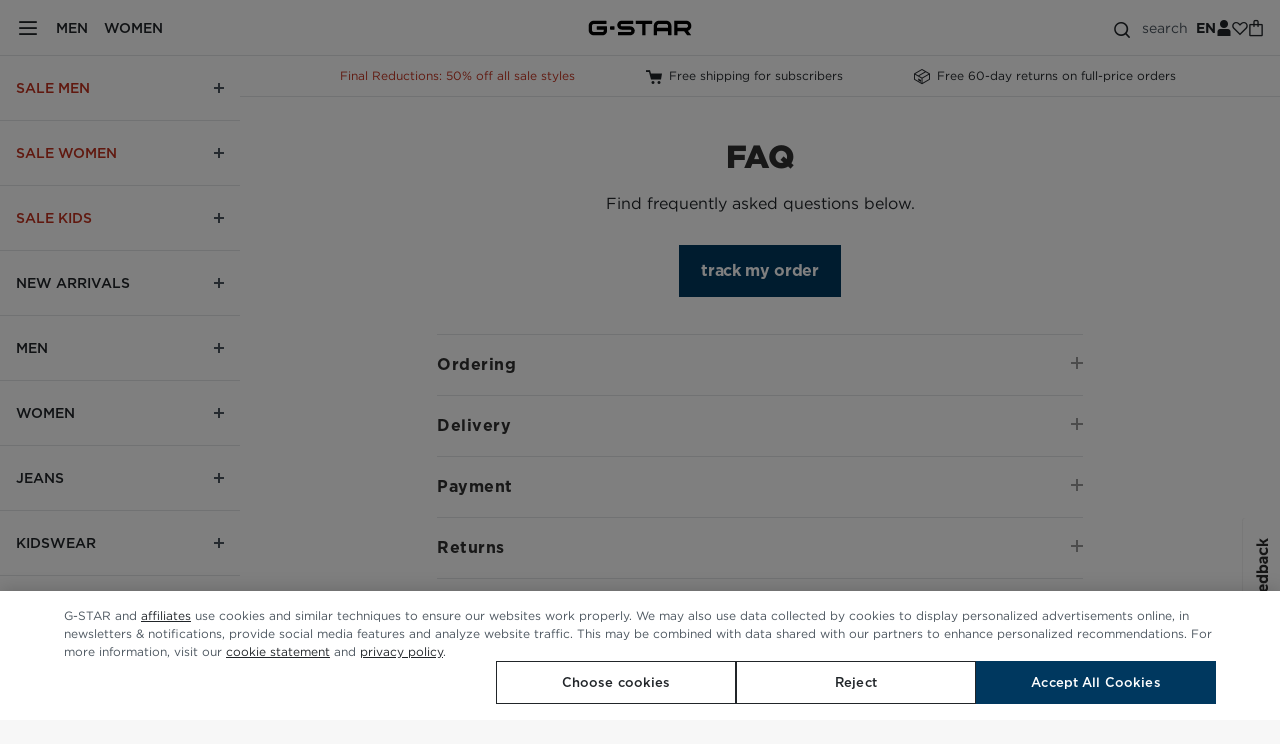

--- FILE ---
content_type: text/html;charset=UTF-8
request_url: https://www.g-star.com/en_hu/customer-service
body_size: 69556
content:
<!DOCTYPE html>
  <html lang="en-HU" xml:lang="en-HU" class="  has-open-sideNavigationByDefault stateless">
<head>
  <meta charset="UTF-8">
  <script>"Performance" in window || (window.performance = {mark: function() {}});performance.mark('gs-html-start');</script>
  <!--[if IE]><meta http-equiv="refresh" content="0;url=/error-2006/"><![endif]-->
  <meta name="viewport" content="width=device-width, initial-scale=1">

  <title>Welcome to G-Star RAW Support | G-STAR®</title>
  
  <script>
/*eslint-disable*/
(function(w, d) {
  w.updateDocumentElement = function updateDocumentElement() {
  var n = w.navigator, de = d.documentElement; var cl = de.classList, ht = false, hm = true, mql, ua = n.userAgent, android = false;
  /* 10ms is a lot */ try { if(d.getElementsByClassName('has-custom-sideNavigationByDefault').length > 0) {if(cl.contains('has-hidden-navigation') || ('sessionStorage' in w && w.sessionStorage.getItem('hasClosedSideNavigation') === 'true')) { cl.remove('has-open-sideNavigationByDefault'); } } } catch(e) { }
  try { if(!!('ontouchstart' in w || n.msMaxTouchPoints || (n.maxTouchPoints && n.maxTouchPoints > 0) || /touch/i.test(ua))) { ht = true; } } catch(e) { }
  try { android = /android/i.test(ua); } catch(e) { }
  try { mql = (typeof w.matchMedia === 'function') && w.matchMedia('(pointer: fine) and (hover: hover)'); mql && (hm = mql.media === 'not all' ? !android : mql.matches) } catch(e) { }
  try { if (hm) {cl.add('has-mouse'), cl.remove('has-touch')} else {cl.remove('has-mouse'), cl.add('has-touch')} } catch(e) { }
  try { if(/(iPhone|iPad|iPod)/.test(ua)) { cl.add('is-ios'); } else { cl.remove('is-ios'); } } catch(e) { }
  try { if(ua.indexOf('iPad') !== -1) { cl.add('is-iPad'); } else { cl.remove('is-iPad'); } } catch(e) { }
  };
  updateDocumentElement();
}(window, document));
</script>
<script async src="https://tags.pw.adn.cloud/7ETX8O/activation.js"></script>
<script>
    (function(w, d, a, s, g) {
      w.__startTime = Date.now();
      w[s] = w[s] || {};
      Object.defineProperty(w, a, {
        value: {},
        writable: false
      })

      
      var cvs = [['consent', 'coco'], ['cmp', 'OptanonConsent']];
      cvs.forEach(e => {
        var re = new RegExp('(?:(?:^|.*;\\s*)'+e[1]+'\\s*\\=\\s*([^;]*).*$)|^.*$');
        Object.defineProperty(w[a], e[0] + 'CookieValue', {
          get: function() {
            return d.cookie.replace(re, "$1");
          },
          enumerable: true
        });
      });
      Object.defineProperty(w[a], 'cmpCookieGroups', {
        get: function() {
          return decodeURIComponent(w[a].cmpCookieValue).replace(/(?:(?:^|.*&\s*)groups\s*\=\s*([^&]*).*$)|^.*$/, '$1');
        },
        enumerable: true
      });

      w[g] = w[g] || {};
      w[g].queue = [];
      w[g].enqueue = function() {
        w[g].queue.push([].slice.call(arguments, 0));
      }
    }(window, document, 'AppSettings', 'AppState', 'GSRD'));
  </script>

  <script>
  
    (function(w,d) {
      function checkExistingCocoCookie() {
        const cocoValue = AppSettings.consentCookieValue;
        if (cocoValue) {
          if (cocoValue.startsWith('111')) {
            OneTrust.AllowAll(); 
          } else if (cocoValue.startsWith('110')) {
            OneTrust.UpdateConsent("Category", "C0002:0");
            OneTrust.UpdateConsent("Category", "C0004:1");
          } else if (cocoValue.startsWith('001')) {
            OneTrust.UpdateConsent("Category", "C0002:1");
            OneTrust.UpdateConsent("Category", "C0004:0");
          } else {
              
            OneTrust.RejectAll();
          }
        }
        w.__coco_processed = true;
        return;
      }

      w.__coco_processed = false;
      if (!/OptanonConsent/.test(d.cookie) && /coco/.test(d.cookie)) {
        w.addEventListener('consent.onetrust', function() {
          if (w.__coco_processed) {
            return;
          }

          checkExistingCocoCookie();
        });
      }
    }(window,document))
  </script>

  <script src="https://cdn.cookielaw.org/scripttemplates/otSDKStub.js" charset="UTF-8" 
    data-domain-script="01939729-6167-7fa0-81c4-58fe07bdedd2" data-language="en"></script>

  <script>
    (function() {
      function triggerThirdPartyScripts() {
        window.qubitIntegration && window.qubitIntegration.loadQubitScript && window.qubitIntegration.loadQubitScript();
        window.initializeExponea && window.initializeExponea();
        
        if (window.webxpClient && window.webxpClient.src) {
          const s = document.createElement('script');
          s.type = 'text/javascript';
          s.async = true;
          s.src = window.webxpClient.src.replace('/script/', '/script-async/');
          document.body.insertAdjacentElement('beforeend', s);
        }
        
        window.loadSmartBanner && window.loadSmartBanner();

        if (window.AppSettings.analyticsBlockDetectionEnabled) {
          document.cookie = "abdet=false; path=/;";
        }
      }

      const THIRTY_DAYS = 30 * 24 * 60 * 60 * 1e3;
      const COCO = 'coco';

      const NECESSARY = 1;
      const FUNCTIONAL = 2;

      window.OptanonWrapper = function OptanonWrapper() {
        const domainData = OneTrust.GetDomainData();
        const IS_NOTICE_ONLY = domainData?.ConsentModel?.Name === 'notice only';

        if (IS_NOTICE_ONLY) {
          if (!AppSettings.cmpCookieValue) {
            window.onload = function() {
              triggerThirdPartyScripts();
              window.initializeZowie && window.initializeZowie();
            };
          }

          return;
        }

        OneTrust.OnConsentChanged(function(event) {
          let STATISTICS = 0;
          let MARKETING = 0;
          let SOCIAL = 0;

          if (!event.detail || !event.detail.length) {
            return;
          }
          
          if(event.detail.includes("C0002")){
            STATISTICS = 4;
          }

          if(event.detail.includes("C0004")){
            MARKETING = 8;
            SOCIAL = 16;
          }
          const cocoValue = (NECESSARY | FUNCTIONAL | STATISTICS | MARKETING | SOCIAL).toString(2).padStart(5, '0');
          const expires = new Date(Date.now() + THIRTY_DAYS).toUTCString();
          const cookieName = COCO + "=" + cocoValue;
          const cookieString = cookieName + "; path=/; secure; expires=" + expires + ";";

			    document.cookie = cookieString;

          if (cocoValue.startsWith('11')) {
            triggerThirdPartyScripts()
          }
          if (cocoValue.startsWith('111')) {
            window.initializeZowie && window.initializeZowie();
          }
        });
      }

    }());
  </script>
<script src="/en_hu/api/v1/prefetch?_=1769433192626"></script>
  <link rel="preconnect" href="https://campaign.g-star.com"/>
<link rel="preconnect" href="https://www.googletagmanager.com" crossorigin/>
    <link rel="preconnect" href="https://www.google-analytics.com" crossorigin/>
  <link rel="preconnect" href="https://img2.g-star.com"/>
<link rel="preconnect" href="https://img1.g-star.com"/>
<link rel="preload" href="/_ui/g-star/js/jquery-3.5.1.min.js" as="script" integrity="sha384-fCMK+Yh2aX7hA8jUNAj1LYLxppj+w82BwMem0KgJY0ZV8HA5EUK7TGa8XDJIH/vx" crossorigin>
  <link rel="preload" href="/_ui/g-star/fonts/GothamBook_normal_normal_subset1.woff2" as="font" type="font/woff2" crossorigin>
        <link rel="preload" href="/_ui/g-star/fonts/GothamMedium_normal_normal_subset1.woff2" as="font" type="font/woff2" crossorigin>
        <link rel="preload" href="/_ui/g-star/fonts/GothamBold_normal_normal_subset1.woff2" as="font" type="font/woff2" crossorigin>
        <link rel="preload" href="/_ui/g-star/fonts/GothamBlack_normal_normal_subset1.woff2" as="font" type="font/woff2" crossorigin>
    <link rel=preload as=style href="/_ui/g-star/css/base-b2c.ae1f4c3c743e98a2c26e.css">
        <link rel="preload" href="/_ui/g-star/css/baseContent.c7e8918f9bac7a2fa60f.css" as="style">
    <link rel="preload" href="/_ui/g-star/css/contentPages.88b136fbc98da79d7e02.css" as="style">
    <link rel="preload" href="/_ui/g-star/css/page--faq.f925d08bdb7ddf8a3551.css" as="style">
    <link rel="preload" href="//campaign.g-star.com/220531/icons/icon-font/campaign-icon.min.css" as="style">
    <link rel="preload" href="/_ui/g-star/js/gsrdRuntime.9ef1eaec5221274f7d16.js" as="script" crossorigin integrity="sha384-lbeHhm+3gYcG5B0NiFYYYWXvReAaF6DIHyPFcmN3hcrT9vLaV0P4twnvrmitm6ia">
  <link rel="preload" href="/_ui/g-star/js/vendor.14c0633fe84b00996871.js" as="script" crossorigin integrity="sha384-QK5FK69SX853ysC12aopLansGr8ZmKxgFQDLMTB3gPedTYN1+h01uKVELmX3NbP8">
  <link rel="preload" href="/_ui/g-star/js/base.145e48d381ed2cf2cf98.js" as="script" crossorigin integrity="sha384-gTLcEHWAqrLsK43GA3Lylx1kZElNb6PzN9lmve1UtJdIhfzrG7eMU8bZT27cKmZe">
  <link rel="preload" href="/_ui/g-star/js/faq.c5e4af2ef2aa3febd955.js" as="script" crossorigin integrity="sha384-S54/P6N5nFTlP734WFuouvPJtRC2jXA06DDeo1Y/ZJuyN90jOffdOLUixyx9mzVl">
      <link rel="dns-prefetch" href="https://static.goqubit.com">
<link rel="dns-prefetch" href="https://exp.g-star.com">
<link rel="dns-prefetch" href="https://connect.facebook.net">
<link rel="dns-prefetch" href="https://js-agent.newrelic.com">
<link rel="dns-prefetch" href="https://www.googleadservices.com">
<link rel="dns-prefetch" href="https://w.usabilla.com">
<meta name="format-detection" content="telephone=no">






<link rel="shortcut icon" type="image/x-icon" href="/_ui/g-star/favicon.ico">
<link rel="shortcut icon light" type="image/x-icon" href="/_ui/g-star/img/favicon-light.ico" media="(prefers-color-scheme: dark)">
<link rel="icon" type="image/png" href="/_ui/g-star/img/favicon-32x32.png" sizes="32x32">
<link rel="icon" type="image/png" href="/_ui/g-star/img/favicon-16x16.png" sizes="16x16">
<link rel="apple-touch-icon" href="/_ui/g-star/img/apple-touch-icon.png">
<link rel="mask-icon" href="/_ui/g-star/img/safari-pinned-tab.svg" color="#303030">
<link rel="manifest" href="/_ui/g-star/manifest.json">
<meta name="theme-color" content="#ffffff">
<script>performance.mark('gs-css-start');</script>
  <link rel=stylesheet href="/_ui/g-star/css/base-b2c.ae1f4c3c743e98a2c26e.css">
        <link rel="stylesheet" type="text/css" media="all" href="/_ui/g-star/css/baseContent.c7e8918f9bac7a2fa60f.css"/>
    <link rel="stylesheet" type="text/css" media="all" href="/_ui/g-star/css/contentPages.88b136fbc98da79d7e02.css"/>
    <link rel="stylesheet" type="text/css" media="all" href="/_ui/g-star/css/page--faq.f925d08bdb7ddf8a3551.css"/>
    <link rel="stylesheet" type="text/css" media="all" href="//campaign.g-star.com/220531/icons/icon-font/campaign-icon.min.css"/>
    <style>
  
    .productTile-price .productPrice--fromPrice + .productPrice-value,
    .productTile-price .productPrice-value.hasDiscountPrice,
    .productDetail .productPrice-value.hasDiscountPrice,
    .shoppingCartPrice--row .shoppingCartPrice.hasDiscountPrice,
    .productPrice--quickShopProduct .productPrice-value.hasDiscountPrice,
    .outlet-shop .productTile-price .productPrice--fromPrice + .productPrice-value,
    .outlet-shop .productTile-price .productPrice-value.hasDiscountPrice {
      color: #12A100;
    }
  
    .quickShopProduct-info .productPrice-discount + .productPrice-value,
    .productDetail-productTitlePriceContainer .productPrice-discount:not(.is-hidden) + .productPrice-value,
    .dialog--checkout__quickshop .price--strikethrough + .quickshop-info-base.price,
    .modal--checkout__quickshop .quickshop-info-base.hasDiscountPrice {
      color: #0F8000;
    }
  </style>
<script>performance.mark('gs-css-end');</script>
  
  <script type="text/javascript">
;window.NREUM||(NREUM={});NREUM.init={distributed_tracing:{enabled:true},performance:{capture_measures:true},browser_consent_mode:{enabled:false},privacy:{cookies_enabled:true},ajax:{deny_list:["bam.nr-data.net"]}};

;NREUM.loader_config={accountID:"1439272",trustKey:"1439272",agentID:"718341771",licenseKey:"aa4e6e9e16",applicationID:"692204332"};
;NREUM.info={beacon:"bam.nr-data.net",errorBeacon:"bam.nr-data.net",licenseKey:"aa4e6e9e16",applicationID:"692204332",sa:1};
;/*! For license information please see nr-loader-spa-1.306.0.min.js.LICENSE.txt */
(()=>{var e,t,r={384:(e,t,r)=>{"use strict";r.d(t,{NT:()=>s,US:()=>u,Zm:()=>a,bQ:()=>d,dV:()=>c,pV:()=>l});var n=r(6154),i=r(1863),o=r(1910);const s={beacon:"bam.nr-data.net",errorBeacon:"bam.nr-data.net"};function a(){return n.gm.NREUM||(n.gm.NREUM={}),void 0===n.gm.newrelic&&(n.gm.newrelic=n.gm.NREUM),n.gm.NREUM}function c(){let e=a();return e.o||(e.o={ST:n.gm.setTimeout,SI:n.gm.setImmediate||n.gm.setInterval,CT:n.gm.clearTimeout,XHR:n.gm.XMLHttpRequest,REQ:n.gm.Request,EV:n.gm.Event,PR:n.gm.Promise,MO:n.gm.MutationObserver,FETCH:n.gm.fetch,WS:n.gm.WebSocket},(0,o.i)(...Object.values(e.o))),e}function d(e,t){let r=a();r.initializedAgents??={},t.initializedAt={ms:(0,i.t)(),date:new Date},r.initializedAgents[e]=t}function u(e,t){a()[e]=t}function l(){return function(){let e=a();const t=e.info||{};e.info={beacon:s.beacon,errorBeacon:s.errorBeacon,...t}}(),function(){let e=a();const t=e.init||{};e.init={...t}}(),c(),function(){let e=a();const t=e.loader_config||{};e.loader_config={...t}}(),a()}},782:(e,t,r)=>{"use strict";r.d(t,{T:()=>n});const n=r(860).K7.pageViewTiming},860:(e,t,r)=>{"use strict";r.d(t,{$J:()=>u,K7:()=>c,P3:()=>d,XX:()=>i,Yy:()=>a,df:()=>o,qY:()=>n,v4:()=>s});const n="events",i="jserrors",o="browser/blobs",s="rum",a="browser/logs",c={ajax:"ajax",genericEvents:"generic_events",jserrors:i,logging:"logging",metrics:"metrics",pageAction:"page_action",pageViewEvent:"page_view_event",pageViewTiming:"page_view_timing",sessionReplay:"session_replay",sessionTrace:"session_trace",softNav:"soft_navigations",spa:"spa"},d={[c.pageViewEvent]:1,[c.pageViewTiming]:2,[c.metrics]:3,[c.jserrors]:4,[c.spa]:5,[c.ajax]:6,[c.sessionTrace]:7,[c.softNav]:8,[c.sessionReplay]:9,[c.logging]:10,[c.genericEvents]:11},u={[c.pageViewEvent]:s,[c.pageViewTiming]:n,[c.ajax]:n,[c.spa]:n,[c.softNav]:n,[c.metrics]:i,[c.jserrors]:i,[c.sessionTrace]:o,[c.sessionReplay]:o,[c.logging]:a,[c.genericEvents]:"ins"}},944:(e,t,r)=>{"use strict";r.d(t,{R:()=>i});var n=r(3241);function i(e,t){"function"==typeof console.debug&&(console.debug("New Relic Warning: https://github.com/newrelic/newrelic-browser-agent/blob/main/docs/warning-codes.md#".concat(e),t),(0,n.W)({agentIdentifier:null,drained:null,type:"data",name:"warn",feature:"warn",data:{code:e,secondary:t}}))}},993:(e,t,r)=>{"use strict";r.d(t,{A$:()=>o,ET:()=>s,TZ:()=>a,p_:()=>i});var n=r(860);const i={ERROR:"ERROR",WARN:"WARN",INFO:"INFO",DEBUG:"DEBUG",TRACE:"TRACE"},o={OFF:0,ERROR:1,WARN:2,INFO:3,DEBUG:4,TRACE:5},s="log",a=n.K7.logging},1687:(e,t,r)=>{"use strict";r.d(t,{Ak:()=>d,Ze:()=>f,x3:()=>u});var n=r(3241),i=r(7836),o=r(3606),s=r(860),a=r(2646);const c={};function d(e,t){const r={staged:!1,priority:s.P3[t]||0};l(e),c[e].get(t)||c[e].set(t,r)}function u(e,t){e&&c[e]&&(c[e].get(t)&&c[e].delete(t),p(e,t,!1),c[e].size&&h(e))}function l(e){if(!e)throw new Error("agentIdentifier required");c[e]||(c[e]=new Map)}function f(e="",t="feature",r=!1){if(l(e),!e||!c[e].get(t)||r)return p(e,t);c[e].get(t).staged=!0,h(e)}function h(e){const t=Array.from(c[e]);t.every(([e,t])=>t.staged)&&(t.sort((e,t)=>e[1].priority-t[1].priority),t.forEach(([t])=>{c[e].delete(t),p(e,t)}))}function p(e,t,r=!0){const s=e?i.ee.get(e):i.ee,c=o.i.handlers;if(!s.aborted&&s.backlog&&c){if((0,n.W)({agentIdentifier:e,type:"lifecycle",name:"drain",feature:t}),r){const e=s.backlog[t],r=c[t];if(r){for(let t=0;e&&t<e.length;++t)g(e[t],r);Object.entries(r).forEach(([e,t])=>{Object.values(t||{}).forEach(t=>{t[0]?.on&&t[0]?.context()instanceof a.y&&t[0].on(e,t[1])})})}}s.isolatedBacklog||delete c[t],s.backlog[t]=null,s.emit("drain-"+t,[])}}function g(e,t){var r=e[1];Object.values(t[r]||{}).forEach(t=>{var r=e[0];if(t[0]===r){var n=t[1],i=e[3],o=e[2];n.apply(i,o)}})}},1741:(e,t,r)=>{"use strict";r.d(t,{W:()=>o});var n=r(944),i=r(4261);class o{#e(e,...t){if(this[e]!==o.prototype[e])return this[e](...t);(0,n.R)(35,e)}addPageAction(e,t){return this.#e(i.hG,e,t)}register(e){return this.#e(i.eY,e)}recordCustomEvent(e,t){return this.#e(i.fF,e,t)}setPageViewName(e,t){return this.#e(i.Fw,e,t)}setCustomAttribute(e,t,r){return this.#e(i.cD,e,t,r)}noticeError(e,t){return this.#e(i.o5,e,t)}setUserId(e){return this.#e(i.Dl,e)}setApplicationVersion(e){return this.#e(i.nb,e)}setErrorHandler(e){return this.#e(i.bt,e)}addRelease(e,t){return this.#e(i.k6,e,t)}log(e,t){return this.#e(i.$9,e,t)}start(){return this.#e(i.d3)}finished(e){return this.#e(i.BL,e)}recordReplay(){return this.#e(i.CH)}pauseReplay(){return this.#e(i.Tb)}addToTrace(e){return this.#e(i.U2,e)}setCurrentRouteName(e){return this.#e(i.PA,e)}interaction(e){return this.#e(i.dT,e)}wrapLogger(e,t,r){return this.#e(i.Wb,e,t,r)}measure(e,t){return this.#e(i.V1,e,t)}consent(e){return this.#e(i.Pv,e)}}},1863:(e,t,r)=>{"use strict";function n(){return Math.floor(performance.now())}r.d(t,{t:()=>n})},1910:(e,t,r)=>{"use strict";r.d(t,{i:()=>o});var n=r(944);const i=new Map;function o(...e){return e.every(e=>{if(i.has(e))return i.get(e);const t="function"==typeof e?e.toString():"",r=t.includes("[native code]"),o=t.includes("nrWrapper");return r||o||(0,n.R)(64,e?.name||t),i.set(e,r),r})}},2555:(e,t,r)=>{"use strict";r.d(t,{D:()=>a,f:()=>s});var n=r(384),i=r(8122);const o={beacon:n.NT.beacon,errorBeacon:n.NT.errorBeacon,licenseKey:void 0,applicationID:void 0,sa:void 0,queueTime:void 0,applicationTime:void 0,ttGuid:void 0,user:void 0,account:void 0,product:void 0,extra:void 0,jsAttributes:{},userAttributes:void 0,atts:void 0,transactionName:void 0,tNamePlain:void 0};function s(e){try{return!!e.licenseKey&&!!e.errorBeacon&&!!e.applicationID}catch(e){return!1}}const a=e=>(0,i.a)(e,o)},2614:(e,t,r)=>{"use strict";r.d(t,{BB:()=>s,H3:()=>n,g:()=>d,iL:()=>c,tS:()=>a,uh:()=>i,wk:()=>o});const n="NRBA",i="SESSION",o=144e5,s=18e5,a={STARTED:"session-started",PAUSE:"session-pause",RESET:"session-reset",RESUME:"session-resume",UPDATE:"session-update"},c={SAME_TAB:"same-tab",CROSS_TAB:"cross-tab"},d={OFF:0,FULL:1,ERROR:2}},2646:(e,t,r)=>{"use strict";r.d(t,{y:()=>n});class n{constructor(e){this.contextId=e}}},2843:(e,t,r)=>{"use strict";r.d(t,{G:()=>o,u:()=>i});var n=r(3878);function i(e,t=!1,r,i){(0,n.DD)("visibilitychange",function(){if(t)return void("hidden"===document.visibilityState&&e());e(document.visibilityState)},r,i)}function o(e,t,r){(0,n.sp)("pagehide",e,t,r)}},3241:(e,t,r)=>{"use strict";r.d(t,{W:()=>o});var n=r(6154);const i="newrelic";function o(e={}){try{n.gm.dispatchEvent(new CustomEvent(i,{detail:e}))}catch(e){}}},3304:(e,t,r)=>{"use strict";r.d(t,{A:()=>o});var n=r(7836);const i=()=>{const e=new WeakSet;return(t,r)=>{if("object"==typeof r&&null!==r){if(e.has(r))return;e.add(r)}return r}};function o(e){try{return JSON.stringify(e,i())??""}catch(e){try{n.ee.emit("internal-error",[e])}catch(e){}return""}}},3333:(e,t,r)=>{"use strict";r.d(t,{$v:()=>u,TZ:()=>n,Xh:()=>c,Zp:()=>i,kd:()=>d,mq:()=>a,nf:()=>s,qN:()=>o});const n=r(860).K7.genericEvents,i=["auxclick","click","copy","keydown","paste","scrollend"],o=["focus","blur"],s=4,a=1e3,c=2e3,d=["PageAction","UserAction","BrowserPerformance"],u={RESOURCES:"experimental.resources",REGISTER:"register"}},3434:(e,t,r)=>{"use strict";r.d(t,{Jt:()=>o,YM:()=>d});var n=r(7836),i=r(5607);const o="nr@original:".concat(i.W),s=50;var a=Object.prototype.hasOwnProperty,c=!1;function d(e,t){return e||(e=n.ee),r.inPlace=function(e,t,n,i,o){n||(n="");const s="-"===n.charAt(0);for(let a=0;a<t.length;a++){const c=t[a],d=e[c];l(d)||(e[c]=r(d,s?c+n:n,i,c,o))}},r.flag=o,r;function r(t,r,n,c,d){return l(t)?t:(r||(r=""),nrWrapper[o]=t,function(e,t,r){if(Object.defineProperty&&Object.keys)try{return Object.keys(e).forEach(function(r){Object.defineProperty(t,r,{get:function(){return e[r]},set:function(t){return e[r]=t,t}})}),t}catch(e){u([e],r)}for(var n in e)a.call(e,n)&&(t[n]=e[n])}(t,nrWrapper,e),nrWrapper);function nrWrapper(){var o,a,l,f;let h;try{a=this,o=[...arguments],l="function"==typeof n?n(o,a):n||{}}catch(t){u([t,"",[o,a,c],l],e)}i(r+"start",[o,a,c],l,d);const p=performance.now();let g;try{return f=t.apply(a,o),g=performance.now(),f}catch(e){throw g=performance.now(),i(r+"err",[o,a,e],l,d),h=e,h}finally{const e=g-p,t={start:p,end:g,duration:e,isLongTask:e>=s,methodName:c,thrownError:h};t.isLongTask&&i("long-task",[t,a],l,d),i(r+"end",[o,a,f],l,d)}}}function i(r,n,i,o){if(!c||t){var s=c;c=!0;try{e.emit(r,n,i,t,o)}catch(t){u([t,r,n,i],e)}c=s}}}function u(e,t){t||(t=n.ee);try{t.emit("internal-error",e)}catch(e){}}function l(e){return!(e&&"function"==typeof e&&e.apply&&!e[o])}},3606:(e,t,r)=>{"use strict";r.d(t,{i:()=>o});var n=r(9908);o.on=s;var i=o.handlers={};function o(e,t,r,o){s(o||n.d,i,e,t,r)}function s(e,t,r,i,o){o||(o="feature"),e||(e=n.d);var s=t[o]=t[o]||{};(s[r]=s[r]||[]).push([e,i])}},3738:(e,t,r)=>{"use strict";r.d(t,{He:()=>i,Kp:()=>a,Lc:()=>d,Rz:()=>u,TZ:()=>n,bD:()=>o,d3:()=>s,jx:()=>l,sl:()=>f,uP:()=>c});const n=r(860).K7.sessionTrace,i="bstResource",o="resource",s="-start",a="-end",c="fn"+s,d="fn"+a,u="pushState",l=1e3,f=3e4},3785:(e,t,r)=>{"use strict";r.d(t,{R:()=>c,b:()=>d});var n=r(9908),i=r(1863),o=r(860),s=r(3969),a=r(993);function c(e,t,r={},c=a.p_.INFO,d=!0,u,l=(0,i.t)()){(0,n.p)(s.xV,["API/logging/".concat(c.toLowerCase(),"/called")],void 0,o.K7.metrics,e),(0,n.p)(a.ET,[l,t,r,c,d,u],void 0,o.K7.logging,e)}function d(e){return"string"==typeof e&&Object.values(a.p_).some(t=>t===e.toUpperCase().trim())}},3878:(e,t,r)=>{"use strict";function n(e,t){return{capture:e,passive:!1,signal:t}}function i(e,t,r=!1,i){window.addEventListener(e,t,n(r,i))}function o(e,t,r=!1,i){document.addEventListener(e,t,n(r,i))}r.d(t,{DD:()=>o,jT:()=>n,sp:()=>i})},3962:(e,t,r)=>{"use strict";r.d(t,{AM:()=>s,O2:()=>l,OV:()=>o,Qu:()=>f,TZ:()=>c,ih:()=>h,pP:()=>a,t1:()=>u,tC:()=>i,wD:()=>d});var n=r(860);const i=["click","keydown","submit"],o="popstate",s="api",a="initialPageLoad",c=n.K7.softNav,d=5e3,u=500,l={INITIAL_PAGE_LOAD:"",ROUTE_CHANGE:1,UNSPECIFIED:2},f={INTERACTION:1,AJAX:2,CUSTOM_END:3,CUSTOM_TRACER:4},h={IP:"in progress",PF:"pending finish",FIN:"finished",CAN:"cancelled"}},3969:(e,t,r)=>{"use strict";r.d(t,{TZ:()=>n,XG:()=>a,rs:()=>i,xV:()=>s,z_:()=>o});const n=r(860).K7.metrics,i="sm",o="cm",s="storeSupportabilityMetrics",a="storeEventMetrics"},4234:(e,t,r)=>{"use strict";r.d(t,{W:()=>o});var n=r(7836),i=r(1687);class o{constructor(e,t){this.agentIdentifier=e,this.ee=n.ee.get(e),this.featureName=t,this.blocked=!1}deregisterDrain(){(0,i.x3)(this.agentIdentifier,this.featureName)}}},4261:(e,t,r)=>{"use strict";r.d(t,{$9:()=>u,BL:()=>c,CH:()=>p,Dl:()=>x,Fw:()=>w,PA:()=>v,Pl:()=>n,Pv:()=>A,Tb:()=>f,U2:()=>s,V1:()=>E,Wb:()=>T,bt:()=>y,cD:()=>b,d3:()=>R,dT:()=>d,eY:()=>g,fF:()=>h,hG:()=>o,hw:()=>i,k6:()=>a,nb:()=>m,o5:()=>l});const n="api-",i=n+"ixn-",o="addPageAction",s="addToTrace",a="addRelease",c="finished",d="interaction",u="log",l="noticeError",f="pauseReplay",h="recordCustomEvent",p="recordReplay",g="register",m="setApplicationVersion",v="setCurrentRouteName",b="setCustomAttribute",y="setErrorHandler",w="setPageViewName",x="setUserId",R="start",T="wrapLogger",E="measure",A="consent"},4387:(e,t,r)=>{"use strict";function n(e={}){return!(!e.id||!e.name)}function i(e){return"string"==typeof e&&e.trim().length<501||"number"==typeof e}function o(e,t){if(2!==t?.harvestEndpointVersion)return{};const r=t.agentRef.runtime.appMetadata.agents[0].entityGuid;return n(e)?{"source.id":e.id,"source.name":e.name,"source.type":e.type,"parent.id":e.parent?.id||r}:{"entity.guid":r,appId:t.agentRef.info.applicationID}}r.d(t,{Ux:()=>o,c7:()=>n,yo:()=>i})},5205:(e,t,r)=>{"use strict";r.d(t,{j:()=>_});var n=r(384),i=r(1741);var o=r(2555),s=r(3333);const a=e=>{if(!e||"string"!=typeof e)return!1;try{document.createDocumentFragment().querySelector(e)}catch{return!1}return!0};var c=r(2614),d=r(944),u=r(8122);const l="[data-nr-mask]",f=e=>(0,u.a)(e,(()=>{const e={feature_flags:[],experimental:{allow_registered_children:!1,resources:!1},mask_selector:"*",block_selector:"[data-nr-block]",mask_input_options:{color:!1,date:!1,"datetime-local":!1,email:!1,month:!1,number:!1,range:!1,search:!1,tel:!1,text:!1,time:!1,url:!1,week:!1,textarea:!1,select:!1,password:!0}};return{ajax:{deny_list:void 0,block_internal:!0,enabled:!0,autoStart:!0},api:{get allow_registered_children(){return e.feature_flags.includes(s.$v.REGISTER)||e.experimental.allow_registered_children},set allow_registered_children(t){e.experimental.allow_registered_children=t},duplicate_registered_data:!1},browser_consent_mode:{enabled:!1},distributed_tracing:{enabled:void 0,exclude_newrelic_header:void 0,cors_use_newrelic_header:void 0,cors_use_tracecontext_headers:void 0,allowed_origins:void 0},get feature_flags(){return e.feature_flags},set feature_flags(t){e.feature_flags=t},generic_events:{enabled:!0,autoStart:!0},harvest:{interval:30},jserrors:{enabled:!0,autoStart:!0},logging:{enabled:!0,autoStart:!0},metrics:{enabled:!0,autoStart:!0},obfuscate:void 0,page_action:{enabled:!0},page_view_event:{enabled:!0,autoStart:!0},page_view_timing:{enabled:!0,autoStart:!0},performance:{capture_marks:!1,capture_measures:!1,capture_detail:!0,resources:{get enabled(){return e.feature_flags.includes(s.$v.RESOURCES)||e.experimental.resources},set enabled(t){e.experimental.resources=t},asset_types:[],first_party_domains:[],ignore_newrelic:!0}},privacy:{cookies_enabled:!0},proxy:{assets:void 0,beacon:void 0},session:{expiresMs:c.wk,inactiveMs:c.BB},session_replay:{autoStart:!0,enabled:!1,preload:!1,sampling_rate:10,error_sampling_rate:100,collect_fonts:!1,inline_images:!1,fix_stylesheets:!0,mask_all_inputs:!0,get mask_text_selector(){return e.mask_selector},set mask_text_selector(t){a(t)?e.mask_selector="".concat(t,",").concat(l):""===t||null===t?e.mask_selector=l:(0,d.R)(5,t)},get block_class(){return"nr-block"},get ignore_class(){return"nr-ignore"},get mask_text_class(){return"nr-mask"},get block_selector(){return e.block_selector},set block_selector(t){a(t)?e.block_selector+=",".concat(t):""!==t&&(0,d.R)(6,t)},get mask_input_options(){return e.mask_input_options},set mask_input_options(t){t&&"object"==typeof t?e.mask_input_options={...t,password:!0}:(0,d.R)(7,t)}},session_trace:{enabled:!0,autoStart:!0},soft_navigations:{enabled:!0,autoStart:!0},spa:{enabled:!0,autoStart:!0},ssl:void 0,user_actions:{enabled:!0,elementAttributes:["id","className","tagName","type"]}}})());var h=r(6154),p=r(9324);let g=0;const m={buildEnv:p.F3,distMethod:p.Xs,version:p.xv,originTime:h.WN},v={consented:!1},b={appMetadata:{},get consented(){return this.session?.state?.consent||v.consented},set consented(e){v.consented=e},customTransaction:void 0,denyList:void 0,disabled:!1,harvester:void 0,isolatedBacklog:!1,isRecording:!1,loaderType:void 0,maxBytes:3e4,obfuscator:void 0,onerror:void 0,ptid:void 0,releaseIds:{},session:void 0,timeKeeper:void 0,registeredEntities:[],jsAttributesMetadata:{bytes:0},get harvestCount(){return++g}},y=e=>{const t=(0,u.a)(e,b),r=Object.keys(m).reduce((e,t)=>(e[t]={value:m[t],writable:!1,configurable:!0,enumerable:!0},e),{});return Object.defineProperties(t,r)};var w=r(5701);const x=e=>{const t=e.startsWith("http");e+="/",r.p=t?e:"https://"+e};var R=r(7836),T=r(3241);const E={accountID:void 0,trustKey:void 0,agentID:void 0,licenseKey:void 0,applicationID:void 0,xpid:void 0},A=e=>(0,u.a)(e,E),S=new Set;function _(e,t={},r,s){let{init:a,info:c,loader_config:d,runtime:u={},exposed:l=!0}=t;if(!c){const e=(0,n.pV)();a=e.init,c=e.info,d=e.loader_config}e.init=f(a||{}),e.loader_config=A(d||{}),c.jsAttributes??={},h.bv&&(c.jsAttributes.isWorker=!0),e.info=(0,o.D)(c);const p=e.init,g=[c.beacon,c.errorBeacon];S.has(e.agentIdentifier)||(p.proxy.assets&&(x(p.proxy.assets),g.push(p.proxy.assets)),p.proxy.beacon&&g.push(p.proxy.beacon),e.beacons=[...g],function(e){const t=(0,n.pV)();Object.getOwnPropertyNames(i.W.prototype).forEach(r=>{const n=i.W.prototype[r];if("function"!=typeof n||"constructor"===n)return;let o=t[r];e[r]&&!1!==e.exposed&&"micro-agent"!==e.runtime?.loaderType&&(t[r]=(...t)=>{const n=e[r](...t);return o?o(...t):n})})}(e),(0,n.US)("activatedFeatures",w.B),e.runSoftNavOverSpa&&=!0===p.soft_navigations.enabled&&p.feature_flags.includes("soft_nav")),u.denyList=[...p.ajax.deny_list||[],...p.ajax.block_internal?g:[]],u.ptid=e.agentIdentifier,u.loaderType=r,e.runtime=y(u),S.has(e.agentIdentifier)||(e.ee=R.ee.get(e.agentIdentifier),e.exposed=l,(0,T.W)({agentIdentifier:e.agentIdentifier,drained:!!w.B?.[e.agentIdentifier],type:"lifecycle",name:"initialize",feature:void 0,data:e.config})),S.add(e.agentIdentifier)}},5270:(e,t,r)=>{"use strict";r.d(t,{Aw:()=>s,SR:()=>o,rF:()=>a});var n=r(384),i=r(7767);function o(e){return!!(0,n.dV)().o.MO&&(0,i.V)(e)&&!0===e?.session_trace.enabled}function s(e){return!0===e?.session_replay.preload&&o(e)}function a(e,t){try{if("string"==typeof t?.type){if("password"===t.type.toLowerCase())return"*".repeat(e?.length||0);if(void 0!==t?.dataset?.nrUnmask||t?.classList?.contains("nr-unmask"))return e}}catch(e){}return"string"==typeof e?e.replace(/[\S]/g,"*"):"*".repeat(e?.length||0)}},5289:(e,t,r)=>{"use strict";r.d(t,{GG:()=>s,Qr:()=>c,sB:()=>a});var n=r(3878),i=r(6389);function o(){return"undefined"==typeof document||"complete"===document.readyState}function s(e,t){if(o())return e();const r=(0,i.J)(e),s=setInterval(()=>{o()&&(clearInterval(s),r())},500);(0,n.sp)("load",r,t)}function a(e){if(o())return e();(0,n.DD)("DOMContentLoaded",e)}function c(e){if(o())return e();(0,n.sp)("popstate",e)}},5607:(e,t,r)=>{"use strict";r.d(t,{W:()=>n});const n=(0,r(9566).bz)()},5701:(e,t,r)=>{"use strict";r.d(t,{B:()=>o,t:()=>s});var n=r(3241);const i=new Set,o={};function s(e,t){const r=t.agentIdentifier;o[r]??={},e&&"object"==typeof e&&(i.has(r)||(t.ee.emit("rumresp",[e]),o[r]=e,i.add(r),(0,n.W)({agentIdentifier:r,loaded:!0,drained:!0,type:"lifecycle",name:"load",feature:void 0,data:e})))}},6154:(e,t,r)=>{"use strict";r.d(t,{A4:()=>a,OF:()=>u,RI:()=>i,WN:()=>h,bv:()=>o,eN:()=>p,gm:()=>s,lR:()=>f,m:()=>d,mw:()=>c,sb:()=>l});var n=r(1863);const i="undefined"!=typeof window&&!!window.document,o="undefined"!=typeof WorkerGlobalScope&&("undefined"!=typeof self&&self instanceof WorkerGlobalScope&&self.navigator instanceof WorkerNavigator||"undefined"!=typeof globalThis&&globalThis instanceof WorkerGlobalScope&&globalThis.navigator instanceof WorkerNavigator),s=i?window:"undefined"!=typeof WorkerGlobalScope&&("undefined"!=typeof self&&self instanceof WorkerGlobalScope&&self||"undefined"!=typeof globalThis&&globalThis instanceof WorkerGlobalScope&&globalThis),a="complete"===s?.document?.readyState,c=Boolean("hidden"===s?.document?.visibilityState),d=""+s?.location,u=/iPad|iPhone|iPod/.test(s.navigator?.userAgent),l=u&&"undefined"==typeof SharedWorker,f=(()=>{const e=s.navigator?.userAgent?.match(/Firefox[/\s](\d+\.\d+)/);return Array.isArray(e)&&e.length>=2?+e[1]:0})(),h=Date.now()-(0,n.t)(),p=()=>"undefined"!=typeof PerformanceNavigationTiming&&s?.performance?.getEntriesByType("navigation")?.[0]?.responseStart},6344:(e,t,r)=>{"use strict";r.d(t,{BB:()=>u,Qb:()=>l,TZ:()=>i,Ug:()=>s,Vh:()=>o,_s:()=>a,bc:()=>d,yP:()=>c});var n=r(2614);const i=r(860).K7.sessionReplay,o="errorDuringReplay",s=.12,a={DomContentLoaded:0,Load:1,FullSnapshot:2,IncrementalSnapshot:3,Meta:4,Custom:5},c={[n.g.ERROR]:15e3,[n.g.FULL]:3e5,[n.g.OFF]:0},d={RESET:{message:"Session was reset",sm:"Reset"},IMPORT:{message:"Recorder failed to import",sm:"Import"},TOO_MANY:{message:"429: Too Many Requests",sm:"Too-Many"},TOO_BIG:{message:"Payload was too large",sm:"Too-Big"},CROSS_TAB:{message:"Session Entity was set to OFF on another tab",sm:"Cross-Tab"},ENTITLEMENTS:{message:"Session Replay is not allowed and will not be started",sm:"Entitlement"}},u=5e3,l={API:"api",RESUME:"resume",SWITCH_TO_FULL:"switchToFull",INITIALIZE:"initialize",PRELOAD:"preload"}},6389:(e,t,r)=>{"use strict";function n(e,t=500,r={}){const n=r?.leading||!1;let i;return(...r)=>{n&&void 0===i&&(e.apply(this,r),i=setTimeout(()=>{i=clearTimeout(i)},t)),n||(clearTimeout(i),i=setTimeout(()=>{e.apply(this,r)},t))}}function i(e){let t=!1;return(...r)=>{t||(t=!0,e.apply(this,r))}}r.d(t,{J:()=>i,s:()=>n})},6630:(e,t,r)=>{"use strict";r.d(t,{T:()=>n});const n=r(860).K7.pageViewEvent},6774:(e,t,r)=>{"use strict";r.d(t,{T:()=>n});const n=r(860).K7.jserrors},7295:(e,t,r)=>{"use strict";r.d(t,{Xv:()=>s,gX:()=>i,iW:()=>o});var n=[];function i(e){if(!e||o(e))return!1;if(0===n.length)return!0;for(var t=0;t<n.length;t++){var r=n[t];if("*"===r.hostname)return!1;if(a(r.hostname,e.hostname)&&c(r.pathname,e.pathname))return!1}return!0}function o(e){return void 0===e.hostname}function s(e){if(n=[],e&&e.length)for(var t=0;t<e.length;t++){let r=e[t];if(!r)continue;0===r.indexOf("http://")?r=r.substring(7):0===r.indexOf("https://")&&(r=r.substring(8));const i=r.indexOf("/");let o,s;i>0?(o=r.substring(0,i),s=r.substring(i)):(o=r,s="");let[a]=o.split(":");n.push({hostname:a,pathname:s})}}function a(e,t){return!(e.length>t.length)&&t.indexOf(e)===t.length-e.length}function c(e,t){return 0===e.indexOf("/")&&(e=e.substring(1)),0===t.indexOf("/")&&(t=t.substring(1)),""===e||e===t}},7378:(e,t,r)=>{"use strict";r.d(t,{$p:()=>R,BR:()=>b,Kp:()=>x,L3:()=>y,Lc:()=>c,NC:()=>o,SG:()=>u,TZ:()=>i,U6:()=>p,UT:()=>m,d3:()=>w,dT:()=>f,e5:()=>E,gx:()=>v,l9:()=>l,oW:()=>h,op:()=>g,rw:()=>d,tH:()=>A,uP:()=>a,wW:()=>T,xq:()=>s});var n=r(384);const i=r(860).K7.spa,o=["click","submit","keypress","keydown","keyup","change"],s=999,a="fn-start",c="fn-end",d="cb-start",u="api-ixn-",l="remaining",f="interaction",h="spaNode",p="jsonpNode",g="fetch-start",m="fetch-done",v="fetch-body-",b="jsonp-end",y=(0,n.dV)().o.ST,w="-start",x="-end",R="-body",T="cb"+x,E="jsTime",A="fetch"},7485:(e,t,r)=>{"use strict";r.d(t,{D:()=>i});var n=r(6154);function i(e){if(0===(e||"").indexOf("data:"))return{protocol:"data"};try{const t=new URL(e,location.href),r={port:t.port,hostname:t.hostname,pathname:t.pathname,search:t.search,protocol:t.protocol.slice(0,t.protocol.indexOf(":")),sameOrigin:t.protocol===n.gm?.location?.protocol&&t.host===n.gm?.location?.host};return r.port&&""!==r.port||("http:"===t.protocol&&(r.port="80"),"https:"===t.protocol&&(r.port="443")),r.pathname&&""!==r.pathname?r.pathname.startsWith("/")||(r.pathname="/".concat(r.pathname)):r.pathname="/",r}catch(e){return{}}}},7699:(e,t,r)=>{"use strict";r.d(t,{It:()=>o,KC:()=>a,No:()=>i,qh:()=>s});var n=r(860);const i=16e3,o=1e6,s="SESSION_ERROR",a={[n.K7.logging]:!0,[n.K7.genericEvents]:!1,[n.K7.jserrors]:!1,[n.K7.ajax]:!1}},7767:(e,t,r)=>{"use strict";r.d(t,{V:()=>i});var n=r(6154);const i=e=>n.RI&&!0===e?.privacy.cookies_enabled},7836:(e,t,r)=>{"use strict";r.d(t,{P:()=>a,ee:()=>c});var n=r(384),i=r(8990),o=r(2646),s=r(5607);const a="nr@context:".concat(s.W),c=function e(t,r){var n={},s={},u={},l=!1;try{l=16===r.length&&d.initializedAgents?.[r]?.runtime.isolatedBacklog}catch(e){}var f={on:p,addEventListener:p,removeEventListener:function(e,t){var r=n[e];if(!r)return;for(var i=0;i<r.length;i++)r[i]===t&&r.splice(i,1)},emit:function(e,r,n,i,o){!1!==o&&(o=!0);if(c.aborted&&!i)return;t&&o&&t.emit(e,r,n);var a=h(n);g(e).forEach(e=>{e.apply(a,r)});var d=v()[s[e]];d&&d.push([f,e,r,a]);return a},get:m,listeners:g,context:h,buffer:function(e,t){const r=v();if(t=t||"feature",f.aborted)return;Object.entries(e||{}).forEach(([e,n])=>{s[n]=t,t in r||(r[t]=[])})},abort:function(){f._aborted=!0,Object.keys(f.backlog).forEach(e=>{delete f.backlog[e]})},isBuffering:function(e){return!!v()[s[e]]},debugId:r,backlog:l?{}:t&&"object"==typeof t.backlog?t.backlog:{},isolatedBacklog:l};return Object.defineProperty(f,"aborted",{get:()=>{let e=f._aborted||!1;return e||(t&&(e=t.aborted),e)}}),f;function h(e){return e&&e instanceof o.y?e:e?(0,i.I)(e,a,()=>new o.y(a)):new o.y(a)}function p(e,t){n[e]=g(e).concat(t)}function g(e){return n[e]||[]}function m(t){return u[t]=u[t]||e(f,t)}function v(){return f.backlog}}(void 0,"globalEE"),d=(0,n.Zm)();d.ee||(d.ee=c)},8122:(e,t,r)=>{"use strict";r.d(t,{a:()=>i});var n=r(944);function i(e,t){try{if(!e||"object"!=typeof e)return(0,n.R)(3);if(!t||"object"!=typeof t)return(0,n.R)(4);const r=Object.create(Object.getPrototypeOf(t),Object.getOwnPropertyDescriptors(t)),o=0===Object.keys(r).length?e:r;for(let s in o)if(void 0!==e[s])try{if(null===e[s]){r[s]=null;continue}Array.isArray(e[s])&&Array.isArray(t[s])?r[s]=Array.from(new Set([...e[s],...t[s]])):"object"==typeof e[s]&&"object"==typeof t[s]?r[s]=i(e[s],t[s]):r[s]=e[s]}catch(e){r[s]||(0,n.R)(1,e)}return r}catch(e){(0,n.R)(2,e)}}},8139:(e,t,r)=>{"use strict";r.d(t,{u:()=>f});var n=r(7836),i=r(3434),o=r(8990),s=r(6154);const a={},c=s.gm.XMLHttpRequest,d="addEventListener",u="removeEventListener",l="nr@wrapped:".concat(n.P);function f(e){var t=function(e){return(e||n.ee).get("events")}(e);if(a[t.debugId]++)return t;a[t.debugId]=1;var r=(0,i.YM)(t,!0);function f(e){r.inPlace(e,[d,u],"-",p)}function p(e,t){return e[1]}return"getPrototypeOf"in Object&&(s.RI&&h(document,f),c&&h(c.prototype,f),h(s.gm,f)),t.on(d+"-start",function(e,t){var n=e[1];if(null!==n&&("function"==typeof n||"object"==typeof n)&&"newrelic"!==e[0]){var i=(0,o.I)(n,l,function(){var e={object:function(){if("function"!=typeof n.handleEvent)return;return n.handleEvent.apply(n,arguments)},function:n}[typeof n];return e?r(e,"fn-",null,e.name||"anonymous"):n});this.wrapped=e[1]=i}}),t.on(u+"-start",function(e){e[1]=this.wrapped||e[1]}),t}function h(e,t,...r){let n=e;for(;"object"==typeof n&&!Object.prototype.hasOwnProperty.call(n,d);)n=Object.getPrototypeOf(n);n&&t(n,...r)}},8374:(e,t,r)=>{r.nc=(()=>{try{return document?.currentScript?.nonce}catch(e){}return""})()},8990:(e,t,r)=>{"use strict";r.d(t,{I:()=>i});var n=Object.prototype.hasOwnProperty;function i(e,t,r){if(n.call(e,t))return e[t];var i=r();if(Object.defineProperty&&Object.keys)try{return Object.defineProperty(e,t,{value:i,writable:!0,enumerable:!1}),i}catch(e){}return e[t]=i,i}},9300:(e,t,r)=>{"use strict";r.d(t,{T:()=>n});const n=r(860).K7.ajax},9324:(e,t,r)=>{"use strict";r.d(t,{AJ:()=>s,F3:()=>i,Xs:()=>o,Yq:()=>a,xv:()=>n});const n="1.306.0",i="PROD",o="CDN",s="@newrelic/rrweb",a="1.0.1"},9566:(e,t,r)=>{"use strict";r.d(t,{LA:()=>a,ZF:()=>c,bz:()=>s,el:()=>d});var n=r(6154);const i="xxxxxxxx-xxxx-4xxx-yxxx-xxxxxxxxxxxx";function o(e,t){return e?15&e[t]:16*Math.random()|0}function s(){const e=n.gm?.crypto||n.gm?.msCrypto;let t,r=0;return e&&e.getRandomValues&&(t=e.getRandomValues(new Uint8Array(30))),i.split("").map(e=>"x"===e?o(t,r++).toString(16):"y"===e?(3&o()|8).toString(16):e).join("")}function a(e){const t=n.gm?.crypto||n.gm?.msCrypto;let r,i=0;t&&t.getRandomValues&&(r=t.getRandomValues(new Uint8Array(e)));const s=[];for(var a=0;a<e;a++)s.push(o(r,i++).toString(16));return s.join("")}function c(){return a(16)}function d(){return a(32)}},9908:(e,t,r)=>{"use strict";r.d(t,{d:()=>n,p:()=>i});var n=r(7836).ee.get("handle");function i(e,t,r,i,o){o?(o.buffer([e],i),o.emit(e,t,r)):(n.buffer([e],i),n.emit(e,t,r))}}},n={};function i(e){var t=n[e];if(void 0!==t)return t.exports;var o=n[e]={exports:{}};return r[e](o,o.exports,i),o.exports}i.m=r,i.d=(e,t)=>{for(var r in t)i.o(t,r)&&!i.o(e,r)&&Object.defineProperty(e,r,{enumerable:!0,get:t[r]})},i.f={},i.e=e=>Promise.all(Object.keys(i.f).reduce((t,r)=>(i.f[r](e,t),t),[])),i.u=e=>({212:"nr-spa-compressor",249:"nr-spa-recorder",478:"nr-spa"}[e]+"-1.306.0.min.js"),i.o=(e,t)=>Object.prototype.hasOwnProperty.call(e,t),e={},t="NRBA-1.306.0.PROD:",i.l=(r,n,o,s)=>{if(e[r])e[r].push(n);else{var a,c;if(void 0!==o)for(var d=document.getElementsByTagName("script"),u=0;u<d.length;u++){var l=d[u];if(l.getAttribute("src")==r||l.getAttribute("data-webpack")==t+o){a=l;break}}if(!a){c=!0;var f={478:"sha512-aOsrvCAZ97m4mi9/Q4P4Dl7seaB7sOFJOs8qmPK71B7CWoc9bXc5a5319PV5PSQ3SmEq++JW0qpaiKWV7MTLEg==",249:"sha512-nPxm1wa+eWrD9VPj39BAOPa200tURpQREipOlSDpePq/R8Y4hd4lO6tDy6C/6jm/J54CUHnLYeGyLZ/GIlo7gg==",212:"sha512-zcA2FBsG3fy6K+G9+4J1T2M6AmHuICGsq35BrGWu1rmRJwYBUqdOhAAxJkXYpoBy/9vKZ7LBcGpOEjABpjEWCQ=="};(a=document.createElement("script")).charset="utf-8",i.nc&&a.setAttribute("nonce",i.nc),a.setAttribute("data-webpack",t+o),a.src=r,0!==a.src.indexOf(window.location.origin+"/")&&(a.crossOrigin="anonymous"),f[s]&&(a.integrity=f[s])}e[r]=[n];var h=(t,n)=>{a.onerror=a.onload=null,clearTimeout(p);var i=e[r];if(delete e[r],a.parentNode&&a.parentNode.removeChild(a),i&&i.forEach(e=>e(n)),t)return t(n)},p=setTimeout(h.bind(null,void 0,{type:"timeout",target:a}),12e4);a.onerror=h.bind(null,a.onerror),a.onload=h.bind(null,a.onload),c&&document.head.appendChild(a)}},i.r=e=>{"undefined"!=typeof Symbol&&Symbol.toStringTag&&Object.defineProperty(e,Symbol.toStringTag,{value:"Module"}),Object.defineProperty(e,"__esModule",{value:!0})},i.p="https://js-agent.newrelic.com/",(()=>{var e={38:0,788:0};i.f.j=(t,r)=>{var n=i.o(e,t)?e[t]:void 0;if(0!==n)if(n)r.push(n[2]);else{var o=new Promise((r,i)=>n=e[t]=[r,i]);r.push(n[2]=o);var s=i.p+i.u(t),a=new Error;i.l(s,r=>{if(i.o(e,t)&&(0!==(n=e[t])&&(e[t]=void 0),n)){var o=r&&("load"===r.type?"missing":r.type),s=r&&r.target&&r.target.src;a.message="Loading chunk "+t+" failed: ("+o+": "+s+")",a.name="ChunkLoadError",a.type=o,a.request=s,n[1](a)}},"chunk-"+t,t)}};var t=(t,r)=>{var n,o,[s,a,c]=r,d=0;if(s.some(t=>0!==e[t])){for(n in a)i.o(a,n)&&(i.m[n]=a[n]);if(c)c(i)}for(t&&t(r);d<s.length;d++)o=s[d],i.o(e,o)&&e[o]&&e[o][0](),e[o]=0},r=self["webpackChunk:NRBA-1.306.0.PROD"]=self["webpackChunk:NRBA-1.306.0.PROD"]||[];r.forEach(t.bind(null,0)),r.push=t.bind(null,r.push.bind(r))})(),(()=>{"use strict";i(8374);var e=i(9566),t=i(1741);class r extends t.W{agentIdentifier=(0,e.LA)(16)}var n=i(860);const o=Object.values(n.K7);var s=i(5205);var a=i(9908),c=i(1863),d=i(4261),u=i(3241),l=i(944),f=i(5701),h=i(3969);function p(e,t,i,o){const s=o||i;!s||s[e]&&s[e]!==r.prototype[e]||(s[e]=function(){(0,a.p)(h.xV,["API/"+e+"/called"],void 0,n.K7.metrics,i.ee),(0,u.W)({agentIdentifier:i.agentIdentifier,drained:!!f.B?.[i.agentIdentifier],type:"data",name:"api",feature:d.Pl+e,data:{}});try{return t.apply(this,arguments)}catch(e){(0,l.R)(23,e)}})}function g(e,t,r,n,i){const o=e.info;null===r?delete o.jsAttributes[t]:o.jsAttributes[t]=r,(i||null===r)&&(0,a.p)(d.Pl+n,[(0,c.t)(),t,r],void 0,"session",e.ee)}var m=i(1687),v=i(4234),b=i(5289),y=i(6154),w=i(5270),x=i(7767),R=i(6389),T=i(7699);class E extends v.W{constructor(e,t){super(e.agentIdentifier,t),this.agentRef=e,this.abortHandler=void 0,this.featAggregate=void 0,this.loadedSuccessfully=void 0,this.onAggregateImported=new Promise(e=>{this.loadedSuccessfully=e}),this.deferred=Promise.resolve(),!1===e.init[this.featureName].autoStart?this.deferred=new Promise((t,r)=>{this.ee.on("manual-start-all",(0,R.J)(()=>{(0,m.Ak)(e.agentIdentifier,this.featureName),t()}))}):(0,m.Ak)(e.agentIdentifier,t)}importAggregator(e,t,r={}){if(this.featAggregate)return;const n=async()=>{let n;await this.deferred;try{if((0,x.V)(e.init)){const{setupAgentSession:t}=await i.e(478).then(i.bind(i,8766));n=t(e)}}catch(e){(0,l.R)(20,e),this.ee.emit("internal-error",[e]),(0,a.p)(T.qh,[e],void 0,this.featureName,this.ee)}try{if(!this.#t(this.featureName,n,e.init))return(0,m.Ze)(this.agentIdentifier,this.featureName),void this.loadedSuccessfully(!1);const{Aggregate:i}=await t();this.featAggregate=new i(e,r),e.runtime.harvester.initializedAggregates.push(this.featAggregate),this.loadedSuccessfully(!0)}catch(e){(0,l.R)(34,e),this.abortHandler?.(),(0,m.Ze)(this.agentIdentifier,this.featureName,!0),this.loadedSuccessfully(!1),this.ee&&this.ee.abort()}};y.RI?(0,b.GG)(()=>n(),!0):n()}#t(e,t,r){if(this.blocked)return!1;switch(e){case n.K7.sessionReplay:return(0,w.SR)(r)&&!!t;case n.K7.sessionTrace:return!!t;default:return!0}}}var A=i(6630),S=i(2614);class _ extends E{static featureName=A.T;constructor(e){var t;super(e,A.T),this.setupInspectionEvents(e.agentIdentifier),t=e,p(d.Fw,function(e,r){"string"==typeof e&&("/"!==e.charAt(0)&&(e="/"+e),t.runtime.customTransaction=(r||"http://custom.transaction")+e,(0,a.p)(d.Pl+d.Fw,[(0,c.t)()],void 0,void 0,t.ee))},t),this.importAggregator(e,()=>i.e(478).then(i.bind(i,2467)))}setupInspectionEvents(e){const t=(t,r)=>{t&&(0,u.W)({agentIdentifier:e,timeStamp:t.timeStamp,loaded:"complete"===t.target.readyState,type:"window",name:r,data:t.target.location+""})};(0,b.sB)(e=>{t(e,"DOMContentLoaded")}),(0,b.GG)(e=>{t(e,"load")}),(0,b.Qr)(e=>{t(e,"navigate")}),this.ee.on(S.tS.UPDATE,(t,r)=>{(0,u.W)({agentIdentifier:e,type:"lifecycle",name:"session",data:r})})}}var O=i(384);var N=i(2843),I=i(782);class P extends E{static featureName=I.T;constructor(e){super(e,I.T),y.RI&&((0,N.u)(()=>(0,a.p)("docHidden",[(0,c.t)()],void 0,I.T,this.ee),!0),(0,N.G)(()=>(0,a.p)("winPagehide",[(0,c.t)()],void 0,I.T,this.ee)),this.importAggregator(e,()=>i.e(478).then(i.bind(i,9917))))}}class j extends E{static featureName=h.TZ;constructor(e){super(e,h.TZ),y.RI&&document.addEventListener("securitypolicyviolation",e=>{(0,a.p)(h.xV,["Generic/CSPViolation/Detected"],void 0,this.featureName,this.ee)}),this.importAggregator(e,()=>i.e(478).then(i.bind(i,6555)))}}var k=i(6774),C=i(3878),D=i(3304);class L{constructor(e,t,r,n,i){this.name="UncaughtError",this.message="string"==typeof e?e:(0,D.A)(e),this.sourceURL=t,this.line=r,this.column=n,this.__newrelic=i}}function M(e){return K(e)?e:new L(void 0!==e?.message?e.message:e,e?.filename||e?.sourceURL,e?.lineno||e?.line,e?.colno||e?.col,e?.__newrelic,e?.cause)}function H(e){const t="Unhandled Promise Rejection: ";if(!e?.reason)return;if(K(e.reason)){try{e.reason.message.startsWith(t)||(e.reason.message=t+e.reason.message)}catch(e){}return M(e.reason)}const r=M(e.reason);return(r.message||"").startsWith(t)||(r.message=t+r.message),r}function B(e){if(e.error instanceof SyntaxError&&!/:\d+$/.test(e.error.stack?.trim())){const t=new L(e.message,e.filename,e.lineno,e.colno,e.error.__newrelic,e.cause);return t.name=SyntaxError.name,t}return K(e.error)?e.error:M(e)}function K(e){return e instanceof Error&&!!e.stack}function W(e,t,r,i,o=(0,c.t)()){"string"==typeof e&&(e=new Error(e)),(0,a.p)("err",[e,o,!1,t,r.runtime.isRecording,void 0,i],void 0,n.K7.jserrors,r.ee),(0,a.p)("uaErr",[],void 0,n.K7.genericEvents,r.ee)}var U=i(4387),F=i(993),V=i(3785);function G(e,{customAttributes:t={},level:r=F.p_.INFO}={},n,i,o=(0,c.t)()){(0,V.R)(n.ee,e,t,r,!1,i,o)}function z(e,t,r,i,o=(0,c.t)()){(0,a.p)(d.Pl+d.hG,[o,e,t,i],void 0,n.K7.genericEvents,r.ee)}function Z(e,t,r,i,o=(0,c.t)()){const{start:s,end:u,customAttributes:f}=t||{},h={customAttributes:f||{}};if("object"!=typeof h.customAttributes||"string"!=typeof e||0===e.length)return void(0,l.R)(57);const p=(e,t)=>null==e?t:"number"==typeof e?e:e instanceof PerformanceMark?e.startTime:Number.NaN;if(h.start=p(s,0),h.end=p(u,o),Number.isNaN(h.start)||Number.isNaN(h.end))(0,l.R)(57);else{if(h.duration=h.end-h.start,!(h.duration<0))return(0,a.p)(d.Pl+d.V1,[h,e,i],void 0,n.K7.genericEvents,r.ee),h;(0,l.R)(58)}}function q(e,t={},r,i,o=(0,c.t)()){(0,a.p)(d.Pl+d.fF,[o,e,t,i],void 0,n.K7.genericEvents,r.ee)}function X(e){p(d.eY,function(t){return Y(e,t)},e)}function Y(e,t,r){const i={};(0,l.R)(54,"newrelic.register"),t||={},t.type="MFE",t.licenseKey||=e.info.licenseKey,t.blocked=!1,t.parent=r||{};let o=()=>{};const s=e.runtime.registeredEntities,d=s.find(({metadata:{target:{id:e,name:r}}})=>e===t.id);if(d)return d.metadata.target.name!==t.name&&(d.metadata.target.name=t.name),d;const u=e=>{t.blocked=!0,o=e};e.init.api.allow_registered_children||u((0,R.J)(()=>(0,l.R)(55))),(0,U.c7)(t)||u((0,R.J)(()=>(0,l.R)(48,t))),(0,U.yo)(t.id)&&(0,U.yo)(t.name)||u((0,R.J)(()=>(0,l.R)(48,t)));const f={addPageAction:(r,n={})=>m(z,[r,{...i,...n},e],t),log:(r,n={})=>m(G,[r,{...n,customAttributes:{...i,...n.customAttributes||{}}},e],t),measure:(r,n={})=>m(Z,[r,{...n,customAttributes:{...i,...n.customAttributes||{}}},e],t),noticeError:(r,n={})=>m(W,[r,{...i,...n},e],t),register:(t={})=>m(Y,[e,t],f.metadata.target),recordCustomEvent:(r,n={})=>m(q,[r,{...i,...n},e],t),setApplicationVersion:e=>g("application.version",e),setCustomAttribute:(e,t)=>g(e,t),setUserId:e=>g("enduser.id",e),metadata:{customAttributes:i,target:t}},p=()=>(t.blocked&&o(),t.blocked);p()||s.push(f);const g=(e,t)=>{p()||(i[e]=t)},m=(t,r,i)=>{if(p())return;const o=(0,c.t)();(0,a.p)(h.xV,["API/register/".concat(t.name,"/called")],void 0,n.K7.metrics,e.ee);try{return e.init.api.duplicate_registered_data&&"register"!==t.name&&t(...r,void 0,o),t(...r,i,o)}catch(e){(0,l.R)(50,e)}};return f}class J extends E{static featureName=k.T;constructor(e){var t;super(e,k.T),t=e,p(d.o5,(e,r)=>W(e,r,t),t),function(e){p(d.bt,function(t){e.runtime.onerror=t},e)}(e),function(e){let t=0;p(d.k6,function(e,r){++t>10||(this.runtime.releaseIds[e.slice(-200)]=(""+r).slice(-200))},e)}(e),X(e);try{this.removeOnAbort=new AbortController}catch(e){}this.ee.on("internal-error",(t,r)=>{this.abortHandler&&(0,a.p)("ierr",[M(t),(0,c.t)(),!0,{},e.runtime.isRecording,r],void 0,this.featureName,this.ee)}),y.gm.addEventListener("unhandledrejection",t=>{this.abortHandler&&(0,a.p)("err",[H(t),(0,c.t)(),!1,{unhandledPromiseRejection:1},e.runtime.isRecording],void 0,this.featureName,this.ee)},(0,C.jT)(!1,this.removeOnAbort?.signal)),y.gm.addEventListener("error",t=>{this.abortHandler&&(0,a.p)("err",[B(t),(0,c.t)(),!1,{},e.runtime.isRecording],void 0,this.featureName,this.ee)},(0,C.jT)(!1,this.removeOnAbort?.signal)),this.abortHandler=this.#r,this.importAggregator(e,()=>i.e(478).then(i.bind(i,2176)))}#r(){this.removeOnAbort?.abort(),this.abortHandler=void 0}}var Q=i(8990);let ee=1;function te(e){const t=typeof e;return!e||"object"!==t&&"function"!==t?-1:e===y.gm?0:(0,Q.I)(e,"nr@id",function(){return ee++})}function re(e){if("string"==typeof e&&e.length)return e.length;if("object"==typeof e){if("undefined"!=typeof ArrayBuffer&&e instanceof ArrayBuffer&&e.byteLength)return e.byteLength;if("undefined"!=typeof Blob&&e instanceof Blob&&e.size)return e.size;if(!("undefined"!=typeof FormData&&e instanceof FormData))try{return(0,D.A)(e).length}catch(e){return}}}var ne=i(8139),ie=i(7836),oe=i(3434);const se={},ae=["open","send"];function ce(e){var t=e||ie.ee;const r=function(e){return(e||ie.ee).get("xhr")}(t);if(void 0===y.gm.XMLHttpRequest)return r;if(se[r.debugId]++)return r;se[r.debugId]=1,(0,ne.u)(t);var n=(0,oe.YM)(r),i=y.gm.XMLHttpRequest,o=y.gm.MutationObserver,s=y.gm.Promise,a=y.gm.setInterval,c="readystatechange",d=["onload","onerror","onabort","onloadstart","onloadend","onprogress","ontimeout"],u=[],f=y.gm.XMLHttpRequest=function(e){const t=new i(e),o=r.context(t);try{r.emit("new-xhr",[t],o),t.addEventListener(c,(s=o,function(){var e=this;e.readyState>3&&!s.resolved&&(s.resolved=!0,r.emit("xhr-resolved",[],e)),n.inPlace(e,d,"fn-",b)}),(0,C.jT)(!1))}catch(e){(0,l.R)(15,e);try{r.emit("internal-error",[e])}catch(e){}}var s;return t};function h(e,t){n.inPlace(t,["onreadystatechange"],"fn-",b)}if(function(e,t){for(var r in e)t[r]=e[r]}(i,f),f.prototype=i.prototype,n.inPlace(f.prototype,ae,"-xhr-",b),r.on("send-xhr-start",function(e,t){h(e,t),function(e){u.push(e),o&&(p?p.then(v):a?a(v):(g=-g,m.data=g))}(t)}),r.on("open-xhr-start",h),o){var p=s&&s.resolve();if(!a&&!s){var g=1,m=document.createTextNode(g);new o(v).observe(m,{characterData:!0})}}else t.on("fn-end",function(e){e[0]&&e[0].type===c||v()});function v(){for(var e=0;e<u.length;e++)h(0,u[e]);u.length&&(u=[])}function b(e,t){return t}return r}var de="fetch-",ue=de+"body-",le=["arrayBuffer","blob","json","text","formData"],fe=y.gm.Request,he=y.gm.Response,pe="prototype";const ge={};function me(e){const t=function(e){return(e||ie.ee).get("fetch")}(e);if(!(fe&&he&&y.gm.fetch))return t;if(ge[t.debugId]++)return t;function r(e,r,n){var i=e[r];"function"==typeof i&&(e[r]=function(){var e,r=[...arguments],o={};t.emit(n+"before-start",[r],o),o[ie.P]&&o[ie.P].dt&&(e=o[ie.P].dt);var s=i.apply(this,r);return t.emit(n+"start",[r,e],s),s.then(function(e){return t.emit(n+"end",[null,e],s),e},function(e){throw t.emit(n+"end",[e],s),e})})}return ge[t.debugId]=1,le.forEach(e=>{r(fe[pe],e,ue),r(he[pe],e,ue)}),r(y.gm,"fetch",de),t.on(de+"end",function(e,r){var n=this;if(r){var i=r.headers.get("content-length");null!==i&&(n.rxSize=i),t.emit(de+"done",[null,r],n)}else t.emit(de+"done",[e],n)}),t}var ve=i(7485);class be{constructor(e){this.agentRef=e}generateTracePayload(t){const r=this.agentRef.loader_config;if(!this.shouldGenerateTrace(t)||!r)return null;var n=(r.accountID||"").toString()||null,i=(r.agentID||"").toString()||null,o=(r.trustKey||"").toString()||null;if(!n||!i)return null;var s=(0,e.ZF)(),a=(0,e.el)(),c=Date.now(),d={spanId:s,traceId:a,timestamp:c};return(t.sameOrigin||this.isAllowedOrigin(t)&&this.useTraceContextHeadersForCors())&&(d.traceContextParentHeader=this.generateTraceContextParentHeader(s,a),d.traceContextStateHeader=this.generateTraceContextStateHeader(s,c,n,i,o)),(t.sameOrigin&&!this.excludeNewrelicHeader()||!t.sameOrigin&&this.isAllowedOrigin(t)&&this.useNewrelicHeaderForCors())&&(d.newrelicHeader=this.generateTraceHeader(s,a,c,n,i,o)),d}generateTraceContextParentHeader(e,t){return"00-"+t+"-"+e+"-01"}generateTraceContextStateHeader(e,t,r,n,i){return i+"@nr=0-1-"+r+"-"+n+"-"+e+"----"+t}generateTraceHeader(e,t,r,n,i,o){if(!("function"==typeof y.gm?.btoa))return null;var s={v:[0,1],d:{ty:"Browser",ac:n,ap:i,id:e,tr:t,ti:r}};return o&&n!==o&&(s.d.tk=o),btoa((0,D.A)(s))}shouldGenerateTrace(e){return this.agentRef.init?.distributed_tracing?.enabled&&this.isAllowedOrigin(e)}isAllowedOrigin(e){var t=!1;const r=this.agentRef.init?.distributed_tracing;if(e.sameOrigin)t=!0;else if(r?.allowed_origins instanceof Array)for(var n=0;n<r.allowed_origins.length;n++){var i=(0,ve.D)(r.allowed_origins[n]);if(e.hostname===i.hostname&&e.protocol===i.protocol&&e.port===i.port){t=!0;break}}return t}excludeNewrelicHeader(){var e=this.agentRef.init?.distributed_tracing;return!!e&&!!e.exclude_newrelic_header}useNewrelicHeaderForCors(){var e=this.agentRef.init?.distributed_tracing;return!!e&&!1!==e.cors_use_newrelic_header}useTraceContextHeadersForCors(){var e=this.agentRef.init?.distributed_tracing;return!!e&&!!e.cors_use_tracecontext_headers}}var ye=i(9300),we=i(7295);function xe(e){return"string"==typeof e?e:e instanceof(0,O.dV)().o.REQ?e.url:y.gm?.URL&&e instanceof URL?e.href:void 0}var Re=["load","error","abort","timeout"],Te=Re.length,Ee=(0,O.dV)().o.REQ,Ae=(0,O.dV)().o.XHR;const Se="X-NewRelic-App-Data";class _e extends E{static featureName=ye.T;constructor(e){super(e,ye.T),this.dt=new be(e),this.handler=(e,t,r,n)=>(0,a.p)(e,t,r,n,this.ee);try{const e={xmlhttprequest:"xhr",fetch:"fetch",beacon:"beacon"};y.gm?.performance?.getEntriesByType("resource").forEach(t=>{if(t.initiatorType in e&&0!==t.responseStatus){const r={status:t.responseStatus},i={rxSize:t.transferSize,duration:Math.floor(t.duration),cbTime:0};Oe(r,t.name),this.handler("xhr",[r,i,t.startTime,t.responseEnd,e[t.initiatorType]],void 0,n.K7.ajax)}})}catch(e){}me(this.ee),ce(this.ee),function(e,t,r,i){function o(e){var t=this;t.totalCbs=0,t.called=0,t.cbTime=0,t.end=E,t.ended=!1,t.xhrGuids={},t.lastSize=null,t.loadCaptureCalled=!1,t.params=this.params||{},t.metrics=this.metrics||{},t.latestLongtaskEnd=0,e.addEventListener("load",function(r){A(t,e)},(0,C.jT)(!1)),y.lR||e.addEventListener("progress",function(e){t.lastSize=e.loaded},(0,C.jT)(!1))}function s(e){this.params={method:e[0]},Oe(this,e[1]),this.metrics={}}function d(t,r){e.loader_config.xpid&&this.sameOrigin&&r.setRequestHeader("X-NewRelic-ID",e.loader_config.xpid);var n=i.generateTracePayload(this.parsedOrigin);if(n){var o=!1;n.newrelicHeader&&(r.setRequestHeader("newrelic",n.newrelicHeader),o=!0),n.traceContextParentHeader&&(r.setRequestHeader("traceparent",n.traceContextParentHeader),n.traceContextStateHeader&&r.setRequestHeader("tracestate",n.traceContextStateHeader),o=!0),o&&(this.dt=n)}}function u(e,r){var n=this.metrics,i=e[0],o=this;if(n&&i){var s=re(i);s&&(n.txSize=s)}this.startTime=(0,c.t)(),this.body=i,this.listener=function(e){try{"abort"!==e.type||o.loadCaptureCalled||(o.params.aborted=!0),("load"!==e.type||o.called===o.totalCbs&&(o.onloadCalled||"function"!=typeof r.onload)&&"function"==typeof o.end)&&o.end(r)}catch(e){try{t.emit("internal-error",[e])}catch(e){}}};for(var a=0;a<Te;a++)r.addEventListener(Re[a],this.listener,(0,C.jT)(!1))}function l(e,t,r){this.cbTime+=e,t?this.onloadCalled=!0:this.called+=1,this.called!==this.totalCbs||!this.onloadCalled&&"function"==typeof r.onload||"function"!=typeof this.end||this.end(r)}function f(e,t){var r=""+te(e)+!!t;this.xhrGuids&&!this.xhrGuids[r]&&(this.xhrGuids[r]=!0,this.totalCbs+=1)}function p(e,t){var r=""+te(e)+!!t;this.xhrGuids&&this.xhrGuids[r]&&(delete this.xhrGuids[r],this.totalCbs-=1)}function g(){this.endTime=(0,c.t)()}function m(e,r){r instanceof Ae&&"load"===e[0]&&t.emit("xhr-load-added",[e[1],e[2]],r)}function v(e,r){r instanceof Ae&&"load"===e[0]&&t.emit("xhr-load-removed",[e[1],e[2]],r)}function b(e,t,r){t instanceof Ae&&("onload"===r&&(this.onload=!0),("load"===(e[0]&&e[0].type)||this.onload)&&(this.xhrCbStart=(0,c.t)()))}function w(e,r){this.xhrCbStart&&t.emit("xhr-cb-time",[(0,c.t)()-this.xhrCbStart,this.onload,r],r)}function x(e){var t,r=e[1]||{};if("string"==typeof e[0]?0===(t=e[0]).length&&y.RI&&(t=""+y.gm.location.href):e[0]&&e[0].url?t=e[0].url:y.gm?.URL&&e[0]&&e[0]instanceof URL?t=e[0].href:"function"==typeof e[0].toString&&(t=e[0].toString()),"string"==typeof t&&0!==t.length){t&&(this.parsedOrigin=(0,ve.D)(t),this.sameOrigin=this.parsedOrigin.sameOrigin);var n=i.generateTracePayload(this.parsedOrigin);if(n&&(n.newrelicHeader||n.traceContextParentHeader))if(e[0]&&e[0].headers)a(e[0].headers,n)&&(this.dt=n);else{var o={};for(var s in r)o[s]=r[s];o.headers=new Headers(r.headers||{}),a(o.headers,n)&&(this.dt=n),e.length>1?e[1]=o:e.push(o)}}function a(e,t){var r=!1;return t.newrelicHeader&&(e.set("newrelic",t.newrelicHeader),r=!0),t.traceContextParentHeader&&(e.set("traceparent",t.traceContextParentHeader),t.traceContextStateHeader&&e.set("tracestate",t.traceContextStateHeader),r=!0),r}}function R(e,t){this.params={},this.metrics={},this.startTime=(0,c.t)(),this.dt=t,e.length>=1&&(this.target=e[0]),e.length>=2&&(this.opts=e[1]);var r=this.opts||{},n=this.target;Oe(this,xe(n));var i=(""+(n&&n instanceof Ee&&n.method||r.method||"GET")).toUpperCase();this.params.method=i,this.body=r.body,this.txSize=re(r.body)||0}function T(e,t){if(this.endTime=(0,c.t)(),this.params||(this.params={}),(0,we.iW)(this.params))return;let i;this.params.status=t?t.status:0,"string"==typeof this.rxSize&&this.rxSize.length>0&&(i=+this.rxSize);const o={txSize:this.txSize,rxSize:i,duration:(0,c.t)()-this.startTime};r("xhr",[this.params,o,this.startTime,this.endTime,"fetch"],this,n.K7.ajax)}function E(e){const t=this.params,i=this.metrics;if(!this.ended){this.ended=!0;for(let t=0;t<Te;t++)e.removeEventListener(Re[t],this.listener,!1);t.aborted||(0,we.iW)(t)||(i.duration=(0,c.t)()-this.startTime,this.loadCaptureCalled||4!==e.readyState?null==t.status&&(t.status=0):A(this,e),i.cbTime=this.cbTime,r("xhr",[t,i,this.startTime,this.endTime,"xhr"],this,n.K7.ajax))}}function A(e,r){e.params.status=r.status;var i=function(e,t){var r=e.responseType;return"json"===r&&null!==t?t:"arraybuffer"===r||"blob"===r||"json"===r?re(e.response):"text"===r||""===r||void 0===r?re(e.responseText):void 0}(r,e.lastSize);if(i&&(e.metrics.rxSize=i),e.sameOrigin&&r.getAllResponseHeaders().indexOf(Se)>=0){var o=r.getResponseHeader(Se);o&&((0,a.p)(h.rs,["Ajax/CrossApplicationTracing/Header/Seen"],void 0,n.K7.metrics,t),e.params.cat=o.split(", ").pop())}e.loadCaptureCalled=!0}t.on("new-xhr",o),t.on("open-xhr-start",s),t.on("open-xhr-end",d),t.on("send-xhr-start",u),t.on("xhr-cb-time",l),t.on("xhr-load-added",f),t.on("xhr-load-removed",p),t.on("xhr-resolved",g),t.on("addEventListener-end",m),t.on("removeEventListener-end",v),t.on("fn-end",w),t.on("fetch-before-start",x),t.on("fetch-start",R),t.on("fn-start",b),t.on("fetch-done",T)}(e,this.ee,this.handler,this.dt),this.importAggregator(e,()=>i.e(478).then(i.bind(i,3845)))}}function Oe(e,t){var r=(0,ve.D)(t),n=e.params||e;n.hostname=r.hostname,n.port=r.port,n.protocol=r.protocol,n.host=r.hostname+":"+r.port,n.pathname=r.pathname,e.parsedOrigin=r,e.sameOrigin=r.sameOrigin}const Ne={},Ie=["pushState","replaceState"];function Pe(e){const t=function(e){return(e||ie.ee).get("history")}(e);return!y.RI||Ne[t.debugId]++||(Ne[t.debugId]=1,(0,oe.YM)(t).inPlace(window.history,Ie,"-")),t}var je=i(3738);function ke(e){p(d.BL,function(t=Date.now()){const r=t-y.WN;r<0&&(0,l.R)(62,t),(0,a.p)(h.XG,[d.BL,{time:r}],void 0,n.K7.metrics,e.ee),e.addToTrace({name:d.BL,start:t,origin:"nr"}),(0,a.p)(d.Pl+d.hG,[r,d.BL],void 0,n.K7.genericEvents,e.ee)},e)}const{He:Ce,bD:De,d3:Le,Kp:Me,TZ:He,Lc:Be,uP:Ke,Rz:We}=je;class Ue extends E{static featureName=He;constructor(e){var t;super(e,He),t=e,p(d.U2,function(e){if(!(e&&"object"==typeof e&&e.name&&e.start))return;const r={n:e.name,s:e.start-y.WN,e:(e.end||e.start)-y.WN,o:e.origin||"",t:"api"};r.s<0||r.e<0||r.e<r.s?(0,l.R)(61,{start:r.s,end:r.e}):(0,a.p)("bstApi",[r],void 0,n.K7.sessionTrace,t.ee)},t),ke(e);if(!(0,x.V)(e.init))return void this.deregisterDrain();const r=this.ee;let o;Pe(r),this.eventsEE=(0,ne.u)(r),this.eventsEE.on(Ke,function(e,t){this.bstStart=(0,c.t)()}),this.eventsEE.on(Be,function(e,t){(0,a.p)("bst",[e[0],t,this.bstStart,(0,c.t)()],void 0,n.K7.sessionTrace,r)}),r.on(We+Le,function(e){this.time=(0,c.t)(),this.startPath=location.pathname+location.hash}),r.on(We+Me,function(e){(0,a.p)("bstHist",[location.pathname+location.hash,this.startPath,this.time],void 0,n.K7.sessionTrace,r)});try{o=new PerformanceObserver(e=>{const t=e.getEntries();(0,a.p)(Ce,[t],void 0,n.K7.sessionTrace,r)}),o.observe({type:De,buffered:!0})}catch(e){}this.importAggregator(e,()=>i.e(478).then(i.bind(i,6974)),{resourceObserver:o})}}var Fe=i(6344);class Ve extends E{static featureName=Fe.TZ;#n;recorder;constructor(e){var t;let r;super(e,Fe.TZ),t=e,p(d.CH,function(){(0,a.p)(d.CH,[],void 0,n.K7.sessionReplay,t.ee)},t),function(e){p(d.Tb,function(){(0,a.p)(d.Tb,[],void 0,n.K7.sessionReplay,e.ee)},e)}(e);try{r=JSON.parse(localStorage.getItem("".concat(S.H3,"_").concat(S.uh)))}catch(e){}(0,w.SR)(e.init)&&this.ee.on(d.CH,()=>this.#i()),this.#o(r)&&this.importRecorder().then(e=>{e.startRecording(Fe.Qb.PRELOAD,r?.sessionReplayMode)}),this.importAggregator(this.agentRef,()=>i.e(478).then(i.bind(i,6167)),this),this.ee.on("err",e=>{this.blocked||this.agentRef.runtime.isRecording&&(this.errorNoticed=!0,(0,a.p)(Fe.Vh,[e],void 0,this.featureName,this.ee))})}#o(e){return e&&(e.sessionReplayMode===S.g.FULL||e.sessionReplayMode===S.g.ERROR)||(0,w.Aw)(this.agentRef.init)}importRecorder(){return this.recorder?Promise.resolve(this.recorder):(this.#n??=Promise.all([i.e(478),i.e(249)]).then(i.bind(i,4866)).then(({Recorder:e})=>(this.recorder=new e(this),this.recorder)).catch(e=>{throw this.ee.emit("internal-error",[e]),this.blocked=!0,e}),this.#n)}#i(){this.blocked||(this.featAggregate?this.featAggregate.mode!==S.g.FULL&&this.featAggregate.initializeRecording(S.g.FULL,!0,Fe.Qb.API):this.importRecorder().then(()=>{this.recorder.startRecording(Fe.Qb.API,S.g.FULL)}))}}var Ge=i(3962);function ze(e){const t=e.ee.get("tracer");function r(){}p(d.dT,function(e){return(new r).get("object"==typeof e?e:{})},e);const i=r.prototype={createTracer:function(r,i){var o={},s=this,u="function"==typeof i;return(0,a.p)(h.xV,["API/createTracer/called"],void 0,n.K7.metrics,e.ee),e.runSoftNavOverSpa||(0,a.p)(d.hw+"tracer",[(0,c.t)(),r,o],s,n.K7.spa,e.ee),function(){if(t.emit((u?"":"no-")+"fn-start",[(0,c.t)(),s,u],o),u)try{return i.apply(this,arguments)}catch(e){const r="string"==typeof e?new Error(e):e;throw t.emit("fn-err",[arguments,this,r],o),r}finally{t.emit("fn-end",[(0,c.t)()],o)}}}};["actionText","setName","setAttribute","save","ignore","onEnd","getContext","end","get"].forEach(t=>{p.apply(this,[t,function(){return(0,a.p)(d.hw+t,[(0,c.t)(),...arguments],this,e.runSoftNavOverSpa?n.K7.softNav:n.K7.spa,e.ee),this},e,i])}),p(d.PA,function(){e.runSoftNavOverSpa?(0,a.p)(d.hw+"routeName",[performance.now(),...arguments],void 0,n.K7.softNav,e.ee):(0,a.p)(d.Pl+"routeName",[(0,c.t)(),...arguments],this,n.K7.spa,e.ee)},e)}class Ze extends E{static featureName=Ge.TZ;constructor(e){if(super(e,Ge.TZ),ze(e),!y.RI||!(0,O.dV)().o.MO)return;const t=Pe(this.ee);try{this.removeOnAbort=new AbortController}catch(e){}Ge.tC.forEach(e=>{(0,C.sp)(e,e=>{s(e)},!0,this.removeOnAbort?.signal)});const r=()=>(0,a.p)("newURL",[(0,c.t)(),""+window.location],void 0,this.featureName,this.ee);t.on("pushState-end",r),t.on("replaceState-end",r),(0,C.sp)(Ge.OV,e=>{s(e),(0,a.p)("newURL",[e.timeStamp,""+window.location],void 0,this.featureName,this.ee)},!0,this.removeOnAbort?.signal);let n=!1;const o=new((0,O.dV)().o.MO)((e,t)=>{n||(n=!0,requestAnimationFrame(()=>{(0,a.p)("newDom",[(0,c.t)()],void 0,this.featureName,this.ee),n=!1}))}),s=(0,R.s)(e=>{"loading"!==document.readyState&&((0,a.p)("newUIEvent",[e],void 0,this.featureName,this.ee),o.observe(document.body,{attributes:!0,childList:!0,subtree:!0,characterData:!0}))},100,{leading:!0});this.abortHandler=function(){this.removeOnAbort?.abort(),o.disconnect(),this.abortHandler=void 0},this.importAggregator(e,()=>i.e(478).then(i.bind(i,4393)),{domObserver:o})}}var qe=i(7378);const Xe={},Ye=["appendChild","insertBefore","replaceChild"];function Je(e){const t=function(e){return(e||ie.ee).get("jsonp")}(e);if(!y.RI||Xe[t.debugId])return t;Xe[t.debugId]=!0;var r=(0,oe.YM)(t),n=/[?&](?:callback|cb)=([^&#]+)/,i=/(.*)\.([^.]+)/,o=/^(\w+)(\.|$)(.*)$/;function s(e,t){if(!e)return t;const r=e.match(o),n=r[1];return s(r[3],t[n])}return r.inPlace(Node.prototype,Ye,"dom-"),t.on("dom-start",function(e){!function(e){if(!e||"string"!=typeof e.nodeName||"script"!==e.nodeName.toLowerCase())return;if("function"!=typeof e.addEventListener)return;var o=(a=e.src,c=a.match(n),c?c[1]:null);var a,c;if(!o)return;var d=function(e){var t=e.match(i);if(t&&t.length>=3)return{key:t[2],parent:s(t[1],window)};return{key:e,parent:window}}(o);if("function"!=typeof d.parent[d.key])return;var u={};function l(){t.emit("jsonp-end",[],u),e.removeEventListener("load",l,(0,C.jT)(!1)),e.removeEventListener("error",f,(0,C.jT)(!1))}function f(){t.emit("jsonp-error",[],u),t.emit("jsonp-end",[],u),e.removeEventListener("load",l,(0,C.jT)(!1)),e.removeEventListener("error",f,(0,C.jT)(!1))}r.inPlace(d.parent,[d.key],"cb-",u),e.addEventListener("load",l,(0,C.jT)(!1)),e.addEventListener("error",f,(0,C.jT)(!1)),t.emit("new-jsonp",[e.src],u)}(e[0])}),t}const $e={};function Qe(e){const t=function(e){return(e||ie.ee).get("promise")}(e);if($e[t.debugId])return t;$e[t.debugId]=!0;var r=t.context,n=(0,oe.YM)(t),i=y.gm.Promise;return i&&function(){function e(r){var o=t.context(),s=n(r,"executor-",o,null,!1);const a=Reflect.construct(i,[s],e);return t.context(a).getCtx=function(){return o},a}y.gm.Promise=e,Object.defineProperty(e,"name",{value:"Promise"}),e.toString=function(){return i.toString()},Object.setPrototypeOf(e,i),["all","race"].forEach(function(r){const n=i[r];e[r]=function(e){let i=!1;[...e||[]].forEach(e=>{this.resolve(e).then(s("all"===r),s(!1))});const o=n.apply(this,arguments);return o;function s(e){return function(){t.emit("propagate",[null,!i],o,!1,!1),i=i||!e}}}}),["resolve","reject"].forEach(function(r){const n=i[r];e[r]=function(e){const r=n.apply(this,arguments);return e!==r&&t.emit("propagate",[e,!0],r,!1,!1),r}}),e.prototype=i.prototype;const o=i.prototype.then;i.prototype.then=function(...e){var i=this,s=r(i);s.promise=i,e[0]=n(e[0],"cb-",s,null,!1),e[1]=n(e[1],"cb-",s,null,!1);const a=o.apply(this,e);return s.nextPromise=a,t.emit("propagate",[i,!0],a,!1,!1),a},i.prototype.then[oe.Jt]=o,t.on("executor-start",function(e){e[0]=n(e[0],"resolve-",this,null,!1),e[1]=n(e[1],"resolve-",this,null,!1)}),t.on("executor-err",function(e,t,r){e[1](r)}),t.on("cb-end",function(e,r,n){t.emit("propagate",[n,!0],this.nextPromise,!1,!1)}),t.on("propagate",function(e,r,n){if(!this.getCtx||r){const r=this,n=e instanceof Promise?t.context(e):null;let i;this.getCtx=function(){return i||(i=n&&n!==r?"function"==typeof n.getCtx?n.getCtx():n:r,i)}}})}(),t}const et={},tt="setTimeout",rt="setInterval",nt="clearTimeout",it="-start",ot=[tt,"setImmediate",rt,nt,"clearImmediate"];function st(e){const t=function(e){return(e||ie.ee).get("timer")}(e);if(et[t.debugId]++)return t;et[t.debugId]=1;var r=(0,oe.YM)(t);return r.inPlace(y.gm,ot.slice(0,2),tt+"-"),r.inPlace(y.gm,ot.slice(2,3),rt+"-"),r.inPlace(y.gm,ot.slice(3),nt+"-"),t.on(rt+it,function(e,t,n){e[0]=r(e[0],"fn-",null,n)}),t.on(tt+it,function(e,t,n){this.method=n,this.timerDuration=isNaN(e[1])?0:+e[1],e[0]=r(e[0],"fn-",this,n)}),t}const at={};function ct(e){const t=function(e){return(e||ie.ee).get("mutation")}(e);if(!y.RI||at[t.debugId])return t;at[t.debugId]=!0;var r=(0,oe.YM)(t),n=y.gm.MutationObserver;return n&&(window.MutationObserver=function(e){return this instanceof n?new n(r(e,"fn-")):n.apply(this,arguments)},MutationObserver.prototype=n.prototype),t}const{TZ:dt,d3:ut,Kp:lt,$p:ft,wW:ht,e5:pt,tH:gt,uP:mt,rw:vt,Lc:bt}=qe;class yt extends E{static featureName=dt;constructor(e){if(super(e,dt),ze(e),!y.RI)return;try{this.removeOnAbort=new AbortController}catch(e){}let t,r=0;const n=this.ee.get("tracer"),o=Je(this.ee),s=Qe(this.ee),d=st(this.ee),u=ce(this.ee),l=this.ee.get("events"),f=me(this.ee),h=Pe(this.ee),p=ct(this.ee);function g(e,t){h.emit("newURL",[""+window.location,t])}function m(){r++,t=window.location.hash,this[mt]=(0,c.t)()}function v(){r--,window.location.hash!==t&&g(0,!0);var e=(0,c.t)();this[pt]=~~this[pt]+e-this[mt],this[bt]=e}function w(e,t){e.on(t,function(){this[t]=(0,c.t)()})}this.ee.on(mt,m),s.on(vt,m),o.on(vt,m),this.ee.on(bt,v),s.on(ht,v),o.on(ht,v),this.ee.on("fn-err",(...t)=>{t[2]?.__newrelic?.[e.agentIdentifier]||(0,a.p)("function-err",[...t],void 0,this.featureName,this.ee)}),this.ee.buffer([mt,bt,"xhr-resolved"],this.featureName),l.buffer([mt],this.featureName),d.buffer(["setTimeout"+lt,"clearTimeout"+ut,mt],this.featureName),u.buffer([mt,"new-xhr","send-xhr"+ut],this.featureName),f.buffer([gt+ut,gt+"-done",gt+ft+ut,gt+ft+lt],this.featureName),h.buffer(["newURL"],this.featureName),p.buffer([mt],this.featureName),s.buffer(["propagate",vt,ht,"executor-err","resolve"+ut],this.featureName),n.buffer([mt,"no-"+mt],this.featureName),o.buffer(["new-jsonp","cb-start","jsonp-error","jsonp-end"],this.featureName),w(f,gt+ut),w(f,gt+"-done"),w(o,"new-jsonp"),w(o,"jsonp-end"),w(o,"cb-start"),h.on("pushState-end",g),h.on("replaceState-end",g),(0,b.GG)(()=>{l.emit(mt,[[{type:"load"}],window],void 0,!0)}),window.addEventListener("hashchange",g,(0,C.jT)(!0,this.removeOnAbort?.signal)),window.addEventListener("load",g,(0,C.jT)(!0,this.removeOnAbort?.signal)),window.addEventListener("popstate",function(){g(0,r>1)},(0,C.jT)(!0,this.removeOnAbort?.signal)),this.abortHandler=this.#r,this.importAggregator(e,()=>i.e(478).then(i.bind(i,5592)))}#r(){this.removeOnAbort?.abort(),this.abortHandler=void 0}}var wt=i(3333);const xt={},Rt=new Set;function Tt(e){return"string"==typeof e?{type:"string",size:(new TextEncoder).encode(e).length}:e instanceof ArrayBuffer?{type:"ArrayBuffer",size:e.byteLength}:e instanceof Blob?{type:"Blob",size:e.size}:e instanceof DataView?{type:"DataView",size:e.byteLength}:ArrayBuffer.isView(e)?{type:"TypedArray",size:e.byteLength}:{type:"unknown",size:0}}class Et{constructor(t,r){this.timestamp=(0,c.t)(),this.currentUrl=window.location.href,this.socketId=(0,e.LA)(8),this.requestedUrl=t,this.requestedProtocols=Array.isArray(r)?r.join(","):r||"",this.openedAt=void 0,this.protocol=void 0,this.extensions=void 0,this.binaryType=void 0,this.messageOrigin=void 0,this.messageCount=void 0,this.messageBytes=void 0,this.messageBytesMin=void 0,this.messageBytesMax=void 0,this.messageTypes=void 0,this.sendCount=void 0,this.sendBytes=void 0,this.sendBytesMin=void 0,this.sendBytesMax=void 0,this.sendTypes=void 0,this.closedAt=void 0,this.closeCode=void 0,this.closeReason=void 0,this.closeWasClean=void 0,this.connectedDuration=void 0,this.hasErrors=void 0}}class At extends E{static featureName=wt.TZ;constructor(e){super(e,wt.TZ);const t=e.init.feature_flags.includes("websockets"),r=[e.init.page_action.enabled,e.init.performance.capture_marks,e.init.performance.capture_measures,e.init.performance.resources.enabled,e.init.user_actions.enabled,t];var o;let s,u;if(o=e,p(d.hG,(e,t)=>z(e,t,o),o),function(e){p(d.fF,(t,r)=>q(t,r,e),e)}(e),ke(e),X(e),function(e){p(d.V1,(t,r)=>Z(t,r,e),e)}(e),t&&(u=function(e){if(!(0,O.dV)().o.WS)return e;const t=e.get("websockets");if(xt[t.debugId]++)return t;xt[t.debugId]=1,(0,N.G)(()=>{const e=(0,c.t)();Rt.forEach(r=>{r.nrData.closedAt=e,r.nrData.closeCode=1001,r.nrData.closeReason="Page navigating away",r.nrData.closeWasClean=!1,r.nrData.openedAt&&(r.nrData.connectedDuration=e-r.nrData.openedAt),t.emit("ws",[r.nrData],r)})});class r extends WebSocket{static name="WebSocket";static toString(){return"function WebSocket() { [native code] }"}toString(){return"[object WebSocket]"}get[Symbol.toStringTag](){return r.name}#s(e){(e.__newrelic??={}).socketId=this.nrData.socketId,this.nrData.hasErrors??=!0}constructor(...e){super(...e),this.nrData=new Et(e[0],e[1]),this.addEventListener("open",()=>{this.nrData.openedAt=(0,c.t)(),["protocol","extensions","binaryType"].forEach(e=>{this.nrData[e]=this[e]}),Rt.add(this)}),this.addEventListener("message",e=>{const{type:t,size:r}=Tt(e.data);this.nrData.messageOrigin??=e.origin,this.nrData.messageCount=(this.nrData.messageCount??0)+1,this.nrData.messageBytes=(this.nrData.messageBytes??0)+r,this.nrData.messageBytesMin=Math.min(this.nrData.messageBytesMin??1/0,r),this.nrData.messageBytesMax=Math.max(this.nrData.messageBytesMax??0,r),(this.nrData.messageTypes??"").includes(t)||(this.nrData.messageTypes=this.nrData.messageTypes?"".concat(this.nrData.messageTypes,",").concat(t):t)}),this.addEventListener("close",e=>{this.nrData.closedAt=(0,c.t)(),this.nrData.closeCode=e.code,this.nrData.closeReason=e.reason,this.nrData.closeWasClean=e.wasClean,this.nrData.connectedDuration=this.nrData.closedAt-this.nrData.openedAt,Rt.delete(this),t.emit("ws",[this.nrData],this)})}addEventListener(e,t,...r){const n=this,i="function"==typeof t?function(...e){try{return t.apply(this,e)}catch(e){throw n.#s(e),e}}:t?.handleEvent?{handleEvent:function(...e){try{return t.handleEvent.apply(t,e)}catch(e){throw n.#s(e),e}}}:t;return super.addEventListener(e,i,...r)}send(e){if(this.readyState===WebSocket.OPEN){const{type:t,size:r}=Tt(e);this.nrData.sendCount=(this.nrData.sendCount??0)+1,this.nrData.sendBytes=(this.nrData.sendBytes??0)+r,this.nrData.sendBytesMin=Math.min(this.nrData.sendBytesMin??1/0,r),this.nrData.sendBytesMax=Math.max(this.nrData.sendBytesMax??0,r),(this.nrData.sendTypes??"").includes(t)||(this.nrData.sendTypes=this.nrData.sendTypes?"".concat(this.nrData.sendTypes,",").concat(t):t)}try{return super.send(e)}catch(e){throw this.#s(e),e}}close(...e){try{super.close(...e)}catch(e){throw this.#s(e),e}}}return y.gm.WebSocket=r,t}(this.ee)),y.RI){if(me(this.ee),ce(this.ee),s=Pe(this.ee),e.init.user_actions.enabled){function l(t){const r=(0,ve.D)(t);return e.beacons.includes(r.hostname+":"+r.port)}function f(){s.emit("navChange")}wt.Zp.forEach(e=>(0,C.sp)(e,e=>(0,a.p)("ua",[e],void 0,this.featureName,this.ee),!0)),wt.qN.forEach(e=>{const t=(0,R.s)(e=>{(0,a.p)("ua",[e],void 0,this.featureName,this.ee)},500,{leading:!0});(0,C.sp)(e,t)}),y.gm.addEventListener("error",()=>{(0,a.p)("uaErr",[],void 0,n.K7.genericEvents,this.ee)},(0,C.jT)(!1,this.removeOnAbort?.signal)),this.ee.on("open-xhr-start",(e,t)=>{l(e[1])||t.addEventListener("readystatechange",()=>{2===t.readyState&&(0,a.p)("uaXhr",[],void 0,n.K7.genericEvents,this.ee)})}),this.ee.on("fetch-start",e=>{e.length>=1&&!l(xe(e[0]))&&(0,a.p)("uaXhr",[],void 0,n.K7.genericEvents,this.ee)}),s.on("pushState-end",f),s.on("replaceState-end",f),window.addEventListener("hashchange",f,(0,C.jT)(!0,this.removeOnAbort?.signal)),window.addEventListener("popstate",f,(0,C.jT)(!0,this.removeOnAbort?.signal))}if(e.init.performance.resources.enabled&&y.gm.PerformanceObserver?.supportedEntryTypes.includes("resource")){new PerformanceObserver(e=>{e.getEntries().forEach(e=>{(0,a.p)("browserPerformance.resource",[e],void 0,this.featureName,this.ee)})}).observe({type:"resource",buffered:!0})}}t&&u.on("ws",e=>{(0,a.p)("ws-complete",[e],void 0,this.featureName,this.ee)});try{this.removeOnAbort=new AbortController}catch(h){}this.abortHandler=()=>{this.removeOnAbort?.abort(),this.abortHandler=void 0},r.some(e=>e)?this.importAggregator(e,()=>i.e(478).then(i.bind(i,8019))):this.deregisterDrain()}}var St=i(2646);const _t=new Map;function Ot(e,t,r,n,i=!0){if("object"!=typeof t||!t||"string"!=typeof r||!r||"function"!=typeof t[r])return(0,l.R)(29);const o=function(e){return(e||ie.ee).get("logger")}(e),s=(0,oe.YM)(o),a=new St.y(ie.P);a.level=n.level,a.customAttributes=n.customAttributes,a.autoCaptured=i;const c=t[r]?.[oe.Jt]||t[r];return _t.set(c,a),s.inPlace(t,[r],"wrap-logger-",()=>_t.get(c)),o}var Nt=i(1910);class It extends E{static featureName=F.TZ;constructor(e){var t;super(e,F.TZ),t=e,p(d.$9,(e,r)=>G(e,r,t),t),function(e){p(d.Wb,(t,r,{customAttributes:n={},level:i=F.p_.INFO}={})=>{Ot(e.ee,t,r,{customAttributes:n,level:i},!1)},e)}(e),X(e);const r=this.ee;["log","error","warn","info","debug","trace"].forEach(e=>{(0,Nt.i)(y.gm.console[e]),Ot(r,y.gm.console,e,{level:"log"===e?"info":e})}),this.ee.on("wrap-logger-end",function([e]){const{level:t,customAttributes:n,autoCaptured:i}=this;(0,V.R)(r,e,n,t,i)}),this.importAggregator(e,()=>i.e(478).then(i.bind(i,5288)))}}new class extends r{constructor(e){var t;(super(),y.gm)?(this.features={},(0,O.bQ)(this.agentIdentifier,this),this.desiredFeatures=new Set(e.features||[]),this.desiredFeatures.add(_),this.runSoftNavOverSpa=[...this.desiredFeatures].some(e=>e.featureName===n.K7.softNav),(0,s.j)(this,e,e.loaderType||"agent"),t=this,p(d.cD,function(e,r,n=!1){if("string"==typeof e){if(["string","number","boolean"].includes(typeof r)||null===r)return g(t,e,r,d.cD,n);(0,l.R)(40,typeof r)}else(0,l.R)(39,typeof e)},t),function(e){p(d.Dl,function(t){if("string"==typeof t||null===t)return g(e,"enduser.id",t,d.Dl,!0);(0,l.R)(41,typeof t)},e)}(this),function(e){p(d.nb,function(t){if("string"==typeof t||null===t)return g(e,"application.version",t,d.nb,!1);(0,l.R)(42,typeof t)},e)}(this),function(e){p(d.d3,function(){e.ee.emit("manual-start-all")},e)}(this),function(e){p(d.Pv,function(t=!0){if("boolean"==typeof t){if((0,a.p)(d.Pl+d.Pv,[t],void 0,"session",e.ee),e.runtime.consented=t,t){const t=e.features.page_view_event;t.onAggregateImported.then(e=>{const r=t.featAggregate;e&&!r.sentRum&&r.sendRum()})}}else(0,l.R)(65,typeof t)},e)}(this),this.run()):(0,l.R)(21)}get config(){return{info:this.info,init:this.init,loader_config:this.loader_config,runtime:this.runtime}}get api(){return this}run(){try{const e=function(e){const t={};return o.forEach(r=>{t[r]=!!e[r]?.enabled}),t}(this.init),t=[...this.desiredFeatures];t.sort((e,t)=>n.P3[e.featureName]-n.P3[t.featureName]),t.forEach(t=>{if(!e[t.featureName]&&t.featureName!==n.K7.pageViewEvent)return;if(this.runSoftNavOverSpa&&t.featureName===n.K7.spa)return;if(!this.runSoftNavOverSpa&&t.featureName===n.K7.softNav)return;const r=function(e){switch(e){case n.K7.ajax:return[n.K7.jserrors];case n.K7.sessionTrace:return[n.K7.ajax,n.K7.pageViewEvent];case n.K7.sessionReplay:return[n.K7.sessionTrace];case n.K7.pageViewTiming:return[n.K7.pageViewEvent];default:return[]}}(t.featureName).filter(e=>!(e in this.features));r.length>0&&(0,l.R)(36,{targetFeature:t.featureName,missingDependencies:r}),this.features[t.featureName]=new t(this)})}catch(e){(0,l.R)(22,e);for(const e in this.features)this.features[e].abortHandler?.();const t=(0,O.Zm)();delete t.initializedAgents[this.agentIdentifier]?.features,delete this.sharedAggregator;return t.ee.get(this.agentIdentifier).abort(),!1}}}({features:[_e,_,P,Ue,Ve,j,J,At,It,Ze,yt],loaderType:"spa"})})()})();
</script>
<script src="/_ui/g-star/js/jquery-3.5.1.min.js" integrity="sha384-fCMK+Yh2aX7hA8jUNAj1LYLxppj+w82BwMem0KgJY0ZV8HA5EUK7TGa8XDJIH/vx" crossorigin></script>

  <script>
(function() {
  
  AppSettings.asmPollingRate = 10000;
  AppSettings.asmPollingTries = 30;
  AppSettings.asmDelayBeforePolling = 30000;
  AppSettings.loyaltyCardPollingRate = 20000;
  AppSettings.loyaltyCardPollingTries = 5;
  AppSettings.loyaltyCardDelayBeforePolling = 20000;
  AppSettings.buildTimestamp = '20260120145337';
  AppSettings.suggestedSearchEnabled = true;
  AppSettings.environment = 'prd';
  AppSettings.slice = 'prd3';
  AppSettings.baseSite = 'gstarSite_HU';
  AppSettings.imageBaseUrl = 'img1.g-star.com';
  AppSettings.locale = 'en_hu';
  AppSettings.country = 'HU';
  AppSettings.countryName = 'Hungary';
  AppSettings.languageIso = 'en_HU';
  AppSettings.language = 'en';
  AppSettings.shopType = 'b2c';
  AppSettings.isDoorman = '' === 'true';
  AppSettings.addressSuggesterEnabled = true;
  AppSettings.addressAutoCompleteEnabled = true;
  AppSettings.mailCheckDefaultDomains = ['t-online.de', 'orange.fr', 'freenet.de', 'ziggo.nl', 'telenet.be', 'arcor.de', 'upcmail.nl', 'wanadoo.fr', 'free.fr', 'planet.nl', 'home.nl', 'kpnmail.nl', 'bigpond.com', 'laposte.net', 'abv.bg', 'hetnet.nl', 'chello.nl', '163.com', 'sfr.fr', 'quicknet.nl', 'bluewin.ch', 'casema.nl', 'xs4all.nl', 'docomo.ne.jp', 'ezweb.ne.jp', 'libero.it', 'skynet.be', 'i.softbank.jp', 'kpnplanet.nl', 'neuf.fr', 'zonnet.nl', 'online.nl', 'wp.pl', '126.com', 'telfort.nl', 'zeelandnet.nl', 'seznam.cz', 'netcologne.de', 'yandex.ru', 'bbox.fr', 'iinet.net.au', 'bigpond.net.au', 'unitybox.de', 'naver.com', 'aol.de', 'softbank.ne.jp', 'inbox.lv'];
  AppSettings.membersOnlyPriceEnabled = true;
  AppSettings.bdgExpirationDate = 345600;
  AppSettings.fitFacet = 'fits';
  AppSettings.assetPath = "/_static/20260120145337/";
  AppSettings.sideNavigationBreakpointNextToContent = "large";
  AppSettings.topNavigationHeight = 54;
  AppSettings.usabillaUrl = 'w.usabilla.com/f39bdf633ac9.js';
  AppSettings.zoomImageHeight = 2000; 
  AppSettings.zoomImageWidth = 2000;
  AppSettings.googleMapsKey = 'AIzaSyC5L7LIaNW2XieJRGOnLi1S1HlENG2vyZw';
  AppSettings.preserveDefaultInputRestrictions = false;
  
  AppSettings.allowCustomInputRestrictions = false;
  AppSettings.inputRestrictionsActiveOption = 1;
  AppSettings.enableDeliveryTimesContainer = true;
  AppSettings.exponeaPushNotificationRequestPerSession = 3;

  AppSettings.isEndlessAisleSession = false;
  AppSettings.isHighstreet = false;
  AppSettings.checkoutV2Enabled = true;
  AppSettings.pdpLocalStoreStockSizeAvailabilityEnabled = true;
  AppSettings.displayFiberRankingOnProductTiles = false;
  AppSettings.displayFiberRankingBadgeOnPDP = false;
  AppSettings.displayFiberRankingInfoOnPDP = true;

  AppSettings.applePayPickupLocationNumber = 3;

  AppSettings.guestEmailCheckAttempts = 5;

  AppSettings.endpoints = Object.freeze({
    miniBasket: '/en_hu/minibasket',
    suggestedSearch: '/en_hu/suggest',
    genericProductUrl: '/en_hu/product',
    postcodeValidation: '/en_hu/api/v1/validate-delivery-address',
    exponeaPushNotification: '/en_hu/api/v1/exponea/storeExponeaPushMessageSubscribed',
    exponeaPushEventConsent: '/en_hu/api/v1/exponea/triggerpushevent',
    exponeaCustomerAttributes: '/en_hu/api/v1/exponea/customerAttributes',
    storeFinder: '/en_hu/find-a-store',
    stockLocator: '/en_hu/api/v1/storefinder-includeavailability',
    updateCartItem: '/en_hu/checkout/shopping-bag/update',
    updateCartVariant: '/en_hu/checkout/shopping-bag/updateVariant',
    npsSurveyUpdate: '/en_hu/api/v1/nps-survey-update',
    getStores: 'getstores',
    getShopsNearMe: 'shops-near-me',
    getPreferredStores: 'get-preferred-stores',
    updatePreferredStore: 'update-preferred-store',
    postCodeCheck: '/en_hu/api/v1/postcode_check',
    addressCheck: '/en_hu/api/v1/address_check',
    notificationMessages: '/en_hu/notifications/messages',
    upsEligibilityCheck: '/en_hu/api/v1/ups-mc/is-user-eligible',
    supplyChain: '/en_hu/api/v1/supply-chain',
    carrierIdCurrentUser: '/en_hu/checkout/carrierIdCurrentUser',
    commonUserInfo: '/en_hu/api/v1/common',
    possibleSizes: '/en_hu/size/preferred?gender=',
    possibleJeansFits: '/en_hu/preferences/preferred-jeans-fit?gender=',
    shippingEstimate: '/en_hu/api/v1/shippingestimate',
    productUsps: '/en_hu/api/v1/product-usps',
    pickUpToday: '/en_hu/api/v1/pickuptoday',
    instoreVoucher: '/voucher/',
    prefillEmail: '/api/v3/user/prefill_email?che='
  });

  AppSettings.backgroundImages = {
    pdpFabricsBgImageEnabled: false,
    pdpFeaturesBgImageEnabled: false,
    pdpVariantsBgImageEnabled: false,
    pdpHeroBgImageEnabled: false,
    pdpCarouselThumbBgImageEnabled: false,
    plpTileBgImageEnabled: false,
    recommendationsBgImageEnabled: false,
    extRecommendationsBgImageEnabled: false,
    recentlyViewedBgImageEnabled: false,
    wishlistBgImageEnabled: false,
    mimeType: 'webp'
  }

  AppSettings.pageType = 'OTHER';

  AppSettings.quickshop = {
    enabled: true
  };

  AppSettings.qubitEventsEnabled = false;
  AppSettings.qubitPdcEnabled= false;

  
  AppSettings.headless = false;

  
  AppSettings.footless = false;

  
	AppSettings.addressFormat = 'company|(nl)|street;required|(nl)|house_number;required|house_number_suffix|(nl)|building|(nl)|zip_code;required|(nl)|city;required|(nl)|country;required|(nl)|phone_number';
	AppSettings.currencySettings = Object.freeze({
		currencyCode: 'HUF',
		currencySymbol: 'HUF',
		currencyDigits: '2',
		currencyNumberFormat: '#,##0.00'
	});

  AppSettings.sessionRefreshInterval = 900;
  AppSettings.isEnableAutoImageSlide = true;

  
        AppSettings.subscriptionDialog = [{
          "url" : "/en_hu/opt-in/send/popup",
          "id" : "membership-subscribe-dialog",
          "storageId" : "msd",
          "timeOut" : 10000,
          "active" : false
        }];
      

  AppSettings.cookieDialog = {
    enableWall: true,
    enableSettings: true,
    id: "cookie-dialog",
    enableCmp: true,
    domainIdCmp: "01939729-6167-7fa0-81c4-58fe07bdedd2",
  };

  
    AppSettings.enableCrossSelling = false;
  

  AppSettings.statelessPage = true;

  AppSettings.registration = Object.freeze({
    isLineSession : 'false',
    isUpgrade: 'false'

    
        ,preferredStoreTodayMsg : 'Open\x20today\x3A'
      
  });
  AppSettings.enablePLPLoadMore = true;
  AppSettings.exponeaTokenId = 'db54625c-95cb-11ea-9af2-62108279dd27';
  AppSettings.exponeaTagExecution = 'defer';
  AppSettings.exponeaPushNotificationEnabled = 'false';
  AppSettings.enableUspLayoutInCart = 'true';
  AppSettings.exponeaPushNotificationDelay = '10';
  AppSettings.exponeaPushNotificationPageViewNumber = '3';
  AppSettings.exponeaPushID = 'web.com.gstartest';
  AppSettings.exponeaSubDomain = 'exp.g-star.com';
  AppSettings.qubitTagExecution = '';
  AppSettings.gtmTagExecution = '';
  AppSettings.isBodyOnlyView = false;
  AppSettings.audioEyeEnabled = true;
  AppSettings.enableBazaarvoice = false;
  AppSettings.uspScrollEnabled = true;
  AppSettings.requestPdpUspsSFCSizeLevelEnabled = false;

  AppSettings.giftCardsEnabled = true;
  AppSettings.clientKey = 'live_XKZYOMUAINCZDGUPMRSSSYTRSEPVRZGX';
  AppSettings.merchantID = 'TYKZWWFZBMNBE';
  AppSettings.wishlistEnabled = true;

  AppSettings.pageOffset = {
    currentPageOffset: 0,
    desktopPageOffset: 0,
    mobilePageOffset: 0,
    tabletPageOffset: 0
  };

  AppSettings.loyaltyEnabled = false;
  AppSettings.customerCarrierIdFormEnabled = false;
  AppSettings.cltAnalyticsEnabled = false;
  AppSettings.analyticsBlockDetectionEnabled = false;
  AppSettings.algoliaAppId = '3SXB3VI169';
  AppSettings.algoliaInsightsApiKey = 'ba3d515a1e94f7e3c4117e9388f7b77f';
  AppSettings.algoliaProductPrimaryIndexName = 'l1_gstar_HU-Index_en_HU';
  AppSettings.algoliaSearchSuggestionsMinChars = 2;
  AppSettings.enableYMALAlgoliaRecommendations = true;

  AppSettings.allowedGlobalImageTypes = 'M01|Z01';
  AppSettings.allowedPDPImageTypes = 'M01|Z01,M02|Z02,M03|Z03,M04|Z04,M05|Z05,M06|Z06,M07|Z07,M08|Z08';
  AppSettings.allowedProductTilePrimaryImageTypes = 'E01|F01';
  AppSettings.allowedProductTileHoverImageTypes = 'E02|F02';
  AppSettings.allowedProductTileSpecialMaterialHoverImageTypes = 'M02|Z02';

  AppSettings.logTimingThreshold = 10;
  AppSettings.storeFinderMaxResultsLimit = '10';
  AppSettings.showStrikethroughPrices = true;
  AppSettings.usabillaOnFAQPageEnabled = false;
  AppSettings.fitAnalyticsEnabled = true;
  AppSettings.showLowestPriceText = false;
  AppSettings.lowestPriceDisplay = 'DISCOUNTS_ONLY';
  AppSettings.chatAgent = 'DG';
  AppSettings.enableWeblayerOCP = false;
  AppSettings.minConsumerAge = 16;
  AppSettings.maxConsumerAge = 149;

  Object.freeze(AppSettings);


  
  AppState.isMobile = undefined;
  AppState.isTablet = undefined;
  AppState.snapinchat = {};
  AppState.topNavigationHideOffset = undefined;
  AppState.commonDataReady = false;
  AppState.assistedSale = false;
  AppState.refreshBasketFromServer = false;
  AppState.analyticsEnabled = true;
  AppState.trackingEnabled = true;
  AppState.pageSubtype = '';
  AppState.userMetaData = {
    hashedUserId: '',
    customerId: '',
    klarnaSegments: 'dc9ceba7e0895f7bc7ab3e824c5e5cfd92119823f5941fc7d31988ab423c4419',
    loggedInStatus: false
  };
  AppState.geoData = {
      lat: '39.9614',
      lng: '-82.9988'
  };

  
  AppState.devMode = false;
  AppState.loggingEnabled = false;
  AppState.logTimingEnabled = false;
    

  Object.defineProperty(window.AppState, 'hasAnalyticsConsent', {
    get: function() {
        var enableWall = AppSettings.cookieDialog.enableWall;
        var cmpCookieGroups = AppSettings.cmpCookieGroups;

        if (AppSettings.cookieDialog.enableCmp) {
            if (AppSettings.cmpCookieValue && cmpCookieGroups && /C0002\:1/.test(cmpCookieGroups)) {
                return true;
            }
        } else {
            if (!enableWall) {
                return true;
            } else if (enableWall === true && AppSettings.consentCookieValue.charAt(2) === '1') {
                return true;
            }
        }

        return false;
    },
    enumerable: true
});

  Object.defineProperty(window.AppState, 'hasMarketingConsent', {
    get: function() {
        var enableWall = AppSettings.cookieDialog.enableWall;
        var cmpCookieGroups = AppSettings.cmpCookieGroups;

        if (AppSettings.cookieDialog.enableCmp) {
            if (AppSettings.cmpCookieValue && cmpCookieGroups && /C0004\:1/.test(cmpCookieGroups)) {
                return true;
            }
        } else {
            if (!enableWall) {
                return true;
            } else if (enableWall === true && AppSettings.consentCookieValue.startsWith('11')) {
                return true;
            }
        }

        return false;
    },
    enumerable: true
});

})();
</script>
<script>
  var kameleoonLoadingTimeout = 1000;

  window.kameleoonQueue = window.kameleoonQueue || [];
  window.kameleoonStartLoadTime = new Date().getTime();
  if (! document.getElementById("kameleoonLoadingStyleSheet") && ! window.kameleoonDisplayPageTimeOut) {
    var kameleoonS = document.getElementsByTagName("script")[0];
    var kameleoonCc = "* { visibility: hidden !important; background-image: none !important; }";
    var kameleoonStn = document.createElement("style");
    kameleoonStn.type = "text/css";
    kameleoonStn.id = "kameleoonLoadingStyleSheet";

    if (kameleoonStn.styleSheet) {
      kameleoonStn.styleSheet.cssText = kameleoonCc;
    } else {
      kameleoonStn.appendChild(document.createTextNode(kameleoonCc));
    }

    kameleoonS.parentNode.insertBefore(kameleoonStn, kameleoonS);
    window.kameleoonDisplayPage = function(fromEngine) {
      if (!fromEngine) {
        window.kameleoonTimeout = true;
      }

      if (kameleoonStn.parentNode) {
        kameleoonStn.parentNode.removeChild(kameleoonStn);
      }
    };

    window.kameleoonDisplayPageTimeOut = window.setTimeout(window.kameleoonDisplayPage, kameleoonLoadingTimeout);
  }

</script>
<script type="text/javascript" src="//5ki841jrar.kameleoon.io/engine.js" async="true" fetchpriority="high"></script>
<meta name="author" content="G-STAR®">
<meta name="keywords">
<meta name="description" content="Please visit our customer service page for frequently asked questions related to ordering, delivery, payment, or general questions.">
<meta name="robots" content="index,follow">
<link rel="canonical" href="https&#x3a;&#x2f;&#x2f;www.g-star.com&#x2f;en_hu&#x2f;customer-service">
        <script id="site-labels" type="application/json">
{"registerGenericError":"Please complete all fields correctly. Missing or incorrect information is highlighted in red.","genericError":"Something went wrong. Please try again.","labelFree":"FREE","storeFinder":{"sunday":"Sunday","monday":"Monday","tuesday":"Tuesday","wednesday":"Wednesday","thursday":"Thursday","friday":"Friday","saturday":"Saturday","currentLocation":"Current location","days":["Sunday","Monday","Tuesday","Wednesday","Thursday","Friday","Saturday"],"directions":"Directions","distanceUnit":"km","itemFoundInStore":"","noAddressFound":"No address found for input","openInBaidu":"Open in Baidu maps?","openingTimes":"Opening times","openToday":"Open today","openWith":"Open with","selectButtonLabel":"Choose this store","storeInfo":"store info"},"forms":{"messageCheckInput":"Please double check your input.","messageLatinOnly":"Only English input allowed<br>(<a href=\"/en_hu/help-info/latintext\">latin characters<\/a>)","messageChineseOnly":"Only Chinese characters are allowed for this input field. Thank you.","messageJapaneseOnly":"","messageEnglishOrKorean":"Only Latin or Korean characters are allowed.","messageRequiredInput":"Please enter your {0}","labelEmail":"E-mail","changePasswordForm":{"currentPasswordInvalid":"Please enter the old password","passwordInvalid":"Please enter the new password","repeatPasswordInvalid":"Please repeat the new password"},"addressForm":{"emailInvalid":"Please enter your E-mail","passwordInvalid":"Please enter your password","repeatPasswordInvalid":"Please confirm your password","firstNameInvalid":"Please enter your first name","lastNameInvalid":"Please enter your last name"}},"addressChecker":{"chooseAddressMessage":"Please select a suggestion","noAddressError":"The address could not be found! Enter a valid zip code and house number. Or enter your street and city manually.","mailcheckSuggestion":"Did you mean:"},"emailValidation":{"invalid":"Invalid email address"},"birthdateValidation":{"maxAge":"Please enter a valid date of birth.","minAge":"Unfortunately, you are not allowed to create an account under age of 16.","nonExistingDate":"Please enter a valid date of birth."},"genderValidation":{"required":"Please select your preference to subscribe."},"quickshop":{"closeOverlay":"Close quickshop modal"},"closeOverlay":"close","checkout":{"total":"Total","delivery":{"buttonSelectThis":"Select Pickup Point","buttonStoreDetails":"Show details","labelDays":"{0} days","errorPickupPoint":"Unfortunately, we cannot find any pickup points. Please try again later.","distanceUnit":"km","errorPickupStore":"No G-Star stores can be found based on your address data. Please go to your profile and check your billing address.","taxCalculationErrorHome":"Unable to calculate tax for the given address. Please change the delivery address.","taxCalculationErrorPickupPoint":"Unable to calculate tax for the given address. Please choose a different pickup point.","buttonLabel":"","loadingLabel":"","totalIncludingTax":"Total<span class=\"checkoutShoppingCart-totals-title--vat\"> incl. VAT<\/span>","totalExcludingTax":"Total<span class=\"checkoutShoppingCart-totals-title--vat\"> excl sales tax<\/span>","customerIDAtCarrier":"Only latin numeric characters","customerIDAtCarrierRequired":"This field is required"},"general":{"labelDate":{"sunday":"Sunday","monday":"Monday","tuesday":"Tuesday","wednesday":"Wednesday","thursday":"Thursday","friday":"Friday","saturday":"Saturday"}},"tableHead":{"days":"Days","times":"Times"}},"freeDeliveryCost":"","facetNavigation":{"facetCloseBottom":"Done, show {0} results","sortBy":"Sort by","imageSwitch":"Show products as","imageSwitchOutfit":"outfits on models","imageSwitchProduct":"product only"},"stockLocator":{"chooseSize":"Choose a size to see the store availability"},"search":{"title":"{0} results for {1}"},"plp":{"seen":"You have seen {0} out of {1} products","loadNext":"Show the next {0} results"},"wishlist":{"addCtaAriaLabel":"Add to wishlist","removeCtaAriaLabel":"Remove from wishlist"}}</script>
<script>
    (function(c) {
      window.dataLayer = window.dataLayer || [];

      window.gsDataLayer = (function() {
        return {
          push: function(data) {
            if (
              !window.AppState ||
              (!window.AppState.hasAnalyticsConsent && !window.AppState.hasMarketingConsent)
            ) {
              return;
            }
            return window.dataLayer.push(data);
          }
        };
      }());

      var correlationId = (c.match('(^|;) ?' + '_rsu' + '=([^;]*)(;|$)') || [])[2];

      
      window.dataLayerCache = window.dataLayerCache || {};
      window.dataLayerCache.pageInfo = {
        page: {
          slice: AppSettings.slice.toLowerCase(),
          currencyCode: 'HUF',
          locale: 'en_hu',
          country: 'Hungary',
          language: 'English',
          countryCode: 'HU',
          languageCode: 'en',
          pageType: AppSettings.pageType.toLowerCase(),
          timestamp: Date.now() / 1e3,
          correlationId: correlationId
        },
        event: 'pageInfo'
      } || {};


      Object.defineProperty(window.dataLayerCache.pageInfo.page, 'viewportWidth', {
        get: function() {
          return Math.max(document.documentElement.clientWidth, window.innerWidth || 0);
        }
      });

      Object.defineProperty(window.dataLayerCache.pageInfo.page, 'viewportHeight', {
        get: function() {
          return Math.max(document.documentElement.clientHeight, window.innerHeight || 0);
        }
      });

      if (!/checkout-v2/.test(document.documentElement.className)) {
        window.gsDataLayer.push(window.dataLayerCache.pageInfo);
      }

      window.dataLayerCache.userInfo = {
        user: {
          
          consentLevel: String(window.AppState.hasMarketingConsent ? '11': '00') + String(window.AppState.hasAnalyticsConsent ? '1' :'0') + '11'
        },
        event: 'userInfo'
      } || {};

    /**
    * @see Analytics.js
    */

      var data = {
        event: 'optOut',
        optOutLevelOne: !AppState.analyticsEnabled,
        optOutLevelTwo: false
      };

      if (c.indexOf('optOutLevelTwo=true') > -1) {
        data.optOutLevelOne = true;
        AppState.analyticsEnabled = false;
        data.optOutLevelTwo = true;
        AppState.trackingEnabled = false;
      } else if (c.indexOf('optOutLevelOne=true') > -1) {
        data.optOutLevelOne = true;
        AppState.analyticsEnabled = false;
      }
      window.gsDataLayer.push(data);
    }(document.cookie));
    </script>
  <script type="text/javascript" id="53cf1150aff2">
        (function () {
            var merchantConfig = {
                csp: false
            };

            var siteId = "53cf1150aff2";
            function t(t,n){for(var e=t.split(""),r=0;r<e.length;++r)e[r]=String.fromCharCode(e[r].charCodeAt(0)+n);return e.join("")}function n(n){return t(n,-L).replace(/%SN%/g,siteId)}function e(){var t="no"+"op"+"fn",n="g"+"a",e="n"+"ame";return window[n]&&window[n][e]===t}function r(){return!(!navigator.brave||"function"!=typeof navigator.brave.isBrave)}function o(){return document.currentScript&&document.currentScript.src}function i(t){try{if("number"==typeof t&&window.location&&window.location.pathname){for(var n=window.location.pathname.split("/"),e=[],r=0;r<=Math.min(n.length-1,Math.abs(t));r++)e.push(n[r]);return e.join("/")||"/"}}catch(t){}return"/"}function c(t){try{G.ex=t,e()&&-1===G.ex.indexOf(B.uB)&&(G.ex+=B.uB),r()&&-1===G.ex.indexOf(B.uBr)&&(G.ex+=B.uBr),o()&&-1===G.ex.indexOf(B.nIL)&&(G.ex+=B.nIL),window.ftr__snp_cwc||(G.ex+=B.s),q(G)}catch(t){}}function a(t,n){function e(o){try{o.blockedURI===t&&(n(),document.removeEventListener(r,e))}catch(t){document.removeEventListener(r,e)}}var r="securitypolicyviolation";document.addEventListener(r,e),setTimeout(function(){document.removeEventListener(r,e)},2*60*1e3)}function u(t,n,e,r){var o=!1;t="https://"+t,a(t,function(){r(!0),o=!0});var i=document.createElement("script");i.onerror=function(){if(!o)try{r(!1),o=!0}catch(t){}},i.onload=e,i.type="text/javascript",i.id="ftr__script",i.async=!0,i.src=t;var c=document.getElementsByTagName("script")[0];c.parentNode.insertBefore(i,c)}function f(t,n,e,r){var o=!1,i=new XMLHttpRequest;if(a("https:"+t,function(){e(new Error("CSP Violation"),!0),o=!0}),"//"===t.slice(0,2)&&(t="https:"+t),"withCredentials"in i)i.open("GET",t,!0);else{if("undefined"==typeof XDomainRequest)return;i=new XDomainRequest,i.open("GET",t)}Object.keys(r).forEach(function(t){i.setRequestHeader(t,r[t])}),i.onload=function(){"function"==typeof n&&n(i)},i.onerror=function(t){if("function"==typeof e&&!o)try{e(t,!1),o=!0}catch(t){}},i.onprogress=function(){},i.ontimeout=function(){"function"==typeof e&&e("tim"+"eo"+"ut",!1)},setTimeout(function(){i.send()},0)}function d(t,siteId,n){function e(t){var n=t.toString(16);return n.length%2?"0"+n:n}function r(t){if(t<=0)return"";for(var n="0123456789abcdef",e="",r=0;r<t;r++)e+=n[Math.floor(Math.random()*n.length)];return e}function o(t){for(var n="",r=0;r<t.length;r++)n+=e(t.charCodeAt(r));return n}function i(t){for(var n=t.split(""),e=0;e<n.length;++e)n[e]=String.fromCharCode(255^n[e].charCodeAt(0));return n.join("")}n=n?"1":"0";var c=[];return c.push(t),c.push(siteId),c.push(n),function(t){var n=40,e="";return t.length<n/2&&(e=","+r(n/2-t.length-1)),o(i(t+e))}(c.join(","))}function s(){function t(){b&&(z(B.dUAL),setTimeout(w,I,B.dUAL))}function n(t,n){c(n?B.uAS+B.uF+B.cP:B.uAS+B.uF)}window.ftr__fdad(t,n)}function w(t){try{var n=t===B.uDF?E:b;if(!n)return;u(n,void 0,function(){try{$(),c(t+B.uS)}catch(t){}},function(n){try{$(),G.td=1*new Date-G.ts,c(n?t+B.uF+B.cP:t+B.uF),t===B.uDF&&s()}catch(t){c(B.eUoe)}})}catch(n){c(t+B.eTlu)}}var h="22g5o{trgtes|:f51forxgiurqw1qhw2vwdwxv",v="fort",m="erTo",l="ken";window.ftr__config={m:merchantConfig,s:"20",si:siteId};var p=!1,g=v+m+l,_=400*24*60,y=10,T={write:function(t,n,e,r){void 0===r&&(r=!0);var o=0;window.ftr__config&&window.ftr__config.m&&window.ftr__config.m.ckDepth&&(o=window.ftr__config.m.ckDepth);var c,a,u=i(o);if(e?(c=new Date,c.setTime(c.getTime()+60*e*1e3),a="; expires="+c.toGMTString()):a="",!r)return void(document.cookie=escape(t)+"="+escape(n)+a+"; path="+u);for(var f=1,d=document.domain.split("."),s=y,w=!0;w&&d.length>=f&&s>0;){var h=d.slice(-f).join(".");document.cookie=escape(t)+"="+escape(n)+a+"; path="+u+"; domain="+h;var v=T.read(t);null!=v&&v==n||(h="."+h,document.cookie=escape(t)+"="+escape(n)+a+"; path="+u+"; domain="+h),w=-1===document.cookie.indexOf(t+"="+n),f++,s--}},read:function(t){var n=null;try{for(var e=escape(t)+"=",r=document.cookie.split(";"),o=32,i=0;i<r.length;i++){for(var c=r[i];c.charCodeAt(0)===o;)c=c.substring(1,c.length);0===c.indexOf(e)&&(n=unescape(c.substring(e.length,c.length)))}}finally{return n}}},S=window.ftr__config.s;S+="ck";var x=function(t){var n=!1,e=null,r=function(){try{if(!e||!n)return;e.remove&&"function"==typeof e.remove?e.remove():document.head.removeChild(e),n=!1}catch(t){}};document.head&&(!function(){e=document.createElement("link"),e.setAttribute("rel","pre"+"con"+"nect"),e.setAttribute("cros"+"sori"+"gin","anonymous"),e.onload=r,e.onerror=r,e.setAttribute("href",t),document.head.appendChild(e),n=!0}(),setTimeout(r,3e3))},L=3,k=n(h||"22g5o{trgtes|:f51forxgiurqw1qhw2vwdwxv"),A=t("[0Uhtxhvw0LG",-L),U=t("[0Fruuhodwlrq0LG",-L),D=t("Li0Qrqh0Pdwfk",-L),b,C="fgq71iruwhu1frp",E=n("(VQ(1"+C+"2vq2(VQ(2vfulsw1mv"),F=n("(VQ(1"+C+"2vqV2(VQ(2vfulsw1mv"),I=10;window.ftr__startScriptLoad=1*new Date;var V=function(t){var n="ft"+"r:tok"+"enR"+"eady";window.ftr__tt&&clearTimeout(window.ftr__tt),window.ftr__tt=setTimeout(function(){try{delete window.ftr__tt,t+="_tt";var e=document.createEvent("Event");e.initEvent(n,!1,!1),e.detail=t,document.dispatchEvent(e)}catch(t){}},1e3)},q=function(t){var n=function(t){return t||""},e=n(t.id)+"_"+n(t.ts)+"_"+n(t.td)+"_"+n(t.ex)+"_"+n(S),r=_;!isNaN(window.ftr__config.m.ckTTL)&&window.ftr__config.m.ckTTL&&(r=window.ftr__config.m.ckTTL),T.write(g,e,r,!0),V(e),window.ftr__gt=e},R=function(){var t=T.read(g)||"",n=t.split("_"),e=function(t){return n[t]||void 0};return{id:e(0),ts:e(1),td:e(2),ex:e(3),vr:e(4)}},M=function(){for(var t={},n="fgu",e=[],r=0;r<256;r++)e[r]=(r<16?"0":"")+r.toString(16);var o=function(t,n,r,o,i){var c=i?"-":"";return e[255&t]+e[t>>8&255]+e[t>>16&255]+e[t>>24&255]+c+e[255&n]+e[n>>8&255]+c+e[n>>16&15|64]+e[n>>24&255]+c+e[63&r|128]+e[r>>8&255]+c+e[r>>16&255]+e[r>>24&255]+e[255&o]+e[o>>8&255]+e[o>>16&255]+e[o>>24&255]},i=function(){if(window.Uint32Array&&window.crypto&&window.crypto.getRandomValues){var t=new window.Uint32Array(4);return window.crypto.getRandomValues(t),{d0:t[0],d1:t[1],d2:t[2],d3:t[3]}}return{d0:4294967296*Math.random()>>>0,d1:4294967296*Math.random()>>>0,d2:4294967296*Math.random()>>>0,d3:4294967296*Math.random()>>>0}},c=function(){var t="",n=function(t,n){for(var e="",r=t;r>0;--r)e+=n.charAt(1e3*Math.random()%n.length);return e};return t+=n(2,"0123456789"),t+=n(1,"123456789"),t+=n(8,"0123456789")};return t.safeGenerateNoDash=function(){try{var t=i();return o(t.d0,t.d1,t.d2,t.d3,!1)}catch(t){try{return n+c()}catch(t){}}},t.isValidNumericalToken=function(t){return t&&t.toString().length<=11&&t.length>=9&&parseInt(t,10).toString().length<=11&&parseInt(t,10).toString().length>=9},t.isValidUUIDToken=function(t){return t&&32===t.toString().length&&/^[a-z0-9]+$/.test(t)},t.isValidFGUToken=function(t){return 0==t.indexOf(n)&&t.length>=12},t}(),B={uDF:"UDF",dUAL:"dUAL",uAS:"UAS",mLd:"1",eTlu:"2",eUoe:"3",uS:"4",uF:"9",tmos:["T5","T10","T15","T30","T60"],tmosSecs:[5,10,15,30,60],bIR:"43",uB:"u",uBr:"b",cP:"c",nIL:"i",s:"s"};try{var G=R();try{G.id&&(M.isValidNumericalToken(G.id)||M.isValidUUIDToken(G.id)||M.isValidFGUToken(G.id))?window.ftr__ncd=!1:(G.id=M.safeGenerateNoDash(),window.ftr__ncd=!0),G.ts=window.ftr__startScriptLoad,q(G),window.ftr__snp_cwc=!!T.read(g),window.ftr__snp_cwc||(E=F);for(var N="for"+"ter"+".co"+"m",O="ht"+"tps://c"+"dn9."+N,j="ht"+"tps://"+G.id+"-"+siteId+".cd"+"n."+N,H="http"+"s://cd"+"n3."+N,P=[O,j,H],Q=0;Q<P.length;Q++)x(P[Q]);var X=new Array(B.tmosSecs.length),z=function(t){for(var n=0;n<B.tmosSecs.length;n++)X[n]=setTimeout(c,1e3*B.tmosSecs[n],t+B.tmos[n])},$=function(){for(var t=0;t<B.tmosSecs.length;t++)clearTimeout(X[t])};window.ftr__fdad=function(n,e){if(!p){p=!0;var r={};r[D]=d(window.ftr__config.s,siteId,window.ftr__config.m.csp),f(k,function(e){try{var r=e.getAllResponseHeaders().toLowerCase();if(r.indexOf(U.toLowerCase())>=0){var o=e.getResponseHeader(U);window.ftr__altd2=t(atob(o),-L-1)}if(r.indexOf(A.toLowerCase())<0)return;var i=e.getResponseHeader(A),c=t(atob(i),-L-1);if(c){var a=c.split(":");if(a&&2===a.length){for(var u=a[0],f=a[1],d="",s=0,w=0;s<20;++s)d+=s%3>0&&w<12?siteId.charAt(w++):G.id.charAt(s);var h=f.split(",");if(h.length>1){var v=h[0],m=h[1];b=u+"/"+v+"."+d+"."+m}}}n()}catch(t){}},function(t,n){e&&e(t,n)},r)}},z(B.uDF),setTimeout(w,I,B.uDF)}catch(t){c(B.mLd)}}catch(t){}})();
    </script>
<script>
    if (/goactive=true/.test(document.cookie)) {
      var a = document.createElement('style');
      a.innerText = '.googleoptimize-loading	{opacity:	0	!important;}';
      a.type = 'text/css';
      document.head.appendChild(a);
    }
  </script>

  <script>(function(w,d,s,l,i){w[l]=w[l]||[];w[l].push({'gtm.start':
          new Date().getTime(),event:'gtm.js'});var f=d.getElementsByTagName(s)[0],
          j=d.createElement(s),dl=l!='dataLayer'?'&l='+l:'';j.async=true;j.src=
          'https://www.googletagmanager.com/gtm.js?id='+i+dl;f.parentNode.insertBefore(j,f);
          })(window,document,'script','dataLayer','GTM-PPGBGR8');</script>
        </head>

<body data-locale="en_hu" class="b2c-shop page-faqMainPage pageType-ContentPage template-pages-contentpages-contentpage pageLabel-faqMainPage language-en_HU load-more " data-catalog-id="gstarContentCatalog_CE_DACH_SCAN"data-assortmentcatalog-id=""data-category-code="">
  <noscript><iframe aria-hidden="true" src="https://www.googletagmanager.com/ns.html?id=GTM-PPGBGR8"
      height="0" width="0" style="display:none;visibility:hidden"></iframe></noscript>
    <a href="/en_hu/contact" class="link--hidden">Press enter to go to our contact page or call customer service directly through 888-933-3301</a>
  <a href="#container" class="link--hidden">Press enter to go to main content</a>

  <div class="wrapper">

    <script type="text/x-template" id="stopAmpliencePreviewElement" data-basehref="/amplience-preview/stop">
      <div class="hac-preview-panel js-stopAmpliencePreview">
        <link rel="stylesheet" href="//fonts.googleapis.com/css?family=Roboto:300,500&amp;display=swap">
        <link rel="stylesheet" href="//c1.adis.ws/c/gstar/hac.preview.style.min">
        <div class="hac-preview-title">Preview</div>
        <span class="hac-preview-date">{{ampliencePreviewTime}}</span>
        <a href="{{{shareUrl}}}" target="_blank" class="ampx-button ampx-button__secondary hac-preview-copy js-copyAmpliencePreviewUrl">Copy preview url</a>
        <a href="{{{exitLink}}}" class="ampx-button ampx-button__primary hac-preview-stopButton js-stopAmpliencePreviewButton">Exit preview</a>
      </div>
  </script>
<nav
  class="topNavigation js-topNavigation"
  aria-label="Top navigation"
  role="menubar"
  data-wishlist-enabled data-search-V2-enabled
>
  <div id="react-root-suggestedSearch--v2"></div>
      




<div class="topNavigation-sideNavHeader">
  <a href="/en_hu" class="topNavigation-sideNavHeader-logo" role="navigation">G-STAR®</a>
    <button class="topNavigation-localeButton topNavigation-localeButton--sideNavigation js-localeSelectorTrigger"
    aria-haspopup="true" aria-expanded="false" aria-controls="localeSelector" aria-label="Open locale selector"
    data-analytics-click="{&quot;category&quot;:&quot;Navigation&quot;,&quot;action&quot;:&quot;TopNavigation&quot;,&quot;label&quot;:&quot;LocaleSelector Click&quot;,&quot;eventNonInteraction&quot;:true}">
  
    
      
      <div class="topNavigation-localeButton-language">EN</div>
      </button>
    
    
  
</div>
<div class="topNavigation-content">

      <a data-cs-capture role="banner" aria-label="G-STAR®" href="/en_hu" class="topNavigation-logo topNavigation-logo--b2c" >G-STAR®</a><div class="topNavigation-leftNavWrapper">
        




<label for="topNavigation-sideNavTrigger-checkbox" class="topNavigation-sideNavTrigger js-topNavigation-sideNavTrigger js-navigation-checkboxLabel" role="button" aria-controls="sideNav" aria-label="Open sidebar" tabindex="0">
  <input type="checkbox" id="topNavigation-sideNavTrigger-checkbox" class="topNavigation-sideNavTrigger-checkbox js-topNavigation-sideNavTrigger-checkbox" aria-controls="sideNav">
  Open sidebar
  <span class="topNavigation-sideNavTrigger-icon">
    
      
        <i></i>
      
      
    
  </span>
</label>




<button class="toggleSearch js-toggleSearch toggleSearch--xsmall" >
  <span class="toggleSearch__text">search</span>
</button>







<div data-cs-capture class="topNavigation-mainLinks" >
  
    
        
          <a href="/en_hu/shop/men" class="topNavigation-mainLinks-item js-topNavigation-mainLinks-item" data-analytics-click="{&quot;category&quot;:&quot;Navigation&quot;,&quot;action&quot;:&quot;TopNavigation Links Click&quot;,&quot;label&quot;:&quot;Men&quot;}" aria-label="Men"  data-title="Men"  data-test-id="topNavigation-men-link"  id="topNavigation-men-link"  data-hs-link="gstar://categories/men"><span  data-label-desktop="Men" data-label-tablet="Men" data-label-mobile="Men">Men</span></a>

        
          <a href="/en_hu/shop/women" class="topNavigation-mainLinks-item js-topNavigation-mainLinks-item" data-analytics-click="{&quot;category&quot;:&quot;Navigation&quot;,&quot;action&quot;:&quot;TopNavigation Links Click&quot;,&quot;label&quot;:&quot;Women&quot;}" aria-label="Women"  data-title="Women"  data-test-id="topNavigation-women-link"  id="topNavigation-women-link"  data-hs-link="gstar://categories/women"><span  data-label-desktop="Women" data-label-tablet="Women" data-label-mobile="Women">Women</span></a>

        
          
        
    
        
    
        
          
        
    
  
</div>
</div>

      <div class="topNavigation-rightNavWrapper">
        



<button class="toggleSearch js-toggleSearch toggleSearch--medium" >
  <span class="toggleSearch__text">search</span>
</button>






<form action="/en_hu/search" method="GET" class="suggestedSearch suggestedSearch--topNavigation js-suggestedSearch js-suggestedSearch--topNavigation" data-location="topNav" role="search">
  

  <label class="suggestedSearch__label" for="suggestedSearch-input">search</label>
  <button type="submit"
    class="suggestedSearch-submit suggestedSearch-submit--topNavigation js-suggestedSearch-submit"
    aria-label=""
    >
    search
  </button>
  <input type="text"
    name="q"
    id="suggestedSearch-input"
    value=""
    class="suggestedSearch-input js-suggestedSearch-input suggestedSearch-input--topNavigation"
    placeholder="search"
    autocomplete="off"
    role="combobox"
    
    data-cs-capture>

  <ul class="suggestedSearch-list js-suggestedSearch-list is-active" role="listbox"></ul>
  <span class="suggestedSearch-inputAnimation"></span>
  
  

  <button class="toggleSearch--close js-toggleSearch"><span class="toggleSearch__text">search</span></button>
</form>






<button role="menuitem" class="topNavigation-localeButton js-localeSelectorTrigger" aria-label="Select language" aria-haspopup="true" aria-expanded="false" aria-controls="localeSelector" 
  data-analytics-click="{&quot;category&quot;:&quot;Navigation&quot;,&quot;action&quot;:&quot;TopNavigation&quot;,&quot;label&quot;:&quot;LocaleSelector Click&quot;,&quot;nonInteraction&quot;:true}"
  data-cs-capture>
    
      
        
        <div class="topNavigation-localeButton-language">
        
          
            EN
          
          
        
        </div>
      
      
    
</button>
<nav data-cs-capture class="localeSelector js-localeSelector js-localeSelectorDialog notranslate" id="localeSelector" aria-hidden="true" aria-expanded="false">
	<div class="localeSelector-content">
		<div class="localeSelector-formWrapper formInputGroup">

			<h4 class="localeSelector-heading">
				Choose your shipping destination and language</h4>

            <form action="/en_hu/_s/country_select" method="POST" class="js-localeSelector-form" >
					<input type="hidden" name="originalURL" value="/en_hu">
	        <input type="hidden" name="requestURL" value="&#x2f;customer-service">
	        <input type="hidden" name="language" value="EN_HU" class="js-localeSelector-languageHiddenInput">

				<select name="country" class="localeSelector-countrySelect js-localeSelector-country" aria-label="Country" >
				</select>
				<script class="localeSelector-country-options" type="text/x-template">
					<option value="au" data-cs-capture data-icon="flag-au" data-languages="EN_AU"
						>Australia</option>
					<option value="at" data-cs-capture data-icon="flag-at" data-languages="DE_AT,EN_AT"
						>Austria</option>
					<option value="be" data-cs-capture data-icon="flag-be" data-languages="FR_BE,EN_BE,NL_BE"
						>Belgium</option>
					<option value="bg" data-cs-capture data-icon="flag-bg" data-languages="EN_BG"
						>Bulgaria</option>
					<option value="ca" data-cs-capture data-icon="flag-ca" data-languages="FR_CA,EN_CA"
						>Canada</option>
					<option value="hr" data-cs-capture data-icon="flag-hr" data-languages="EN_HR"
						>Croatia</option>
					<option value="cy" data-cs-capture data-icon="flag-cy" data-languages="EN_CY"
						>Cyprus</option>
					<option value="cz" data-cs-capture data-icon="flag-cz" data-languages="EN_CZ"
						>Czech Rep.</option>
					<option value="dk" data-cs-capture data-icon="flag-dk" data-languages="EN_DK"
						>Denmark</option>
					<option value="ee" data-cs-capture data-icon="flag-ee" data-languages="EN_EE"
						>Estonia</option>
					<option value="fi" data-cs-capture data-icon="flag-fi" data-languages="EN_FI"
						>Finland</option>
					<option value="fr" data-cs-capture data-icon="flag-fr" data-languages="FR_FR,EN_FR"
						>France</option>
					<option value="de" data-cs-capture data-icon="flag-de" data-languages="DE_DE,EN_DE"
						>Germany</option>
					<option value="gr" data-cs-capture data-icon="flag-gr" data-languages="EN_GR"
						>Greece</option>
					<option value="hk" data-cs-capture data-icon="flag-hk" data-languages="EN_HK"
						>Hong Kong SAR</option>
					<option value="hu" data-cs-capture data-icon="flag-hu" data-languages="EN_HU"
						selected="selected">Hungary</option>
					<option value="ie" data-cs-capture data-icon="flag-ie" data-languages="EN_IE"
						>Ireland</option>
					<option value="il" data-cs-capture data-icon="flag-il" data-languages="EN_IL"
						>Israel</option>
					<option value="it" data-cs-capture data-icon="flag-it" data-languages="EN_IT"
						>Italy</option>
					<option value="jp" data-cs-capture data-icon="flag-jp" data-languages="EN_JP,JA_JP"
						>Japan</option>
					<option value="lv" data-cs-capture data-icon="flag-lv" data-languages="EN_LV"
						>Latvia</option>
					<option value="lt" data-cs-capture data-icon="flag-lt" data-languages="EN_LT"
						>Lithuania</option>
					<option value="lu" data-cs-capture data-icon="flag-lu" data-languages="EN_LU"
						>Luxembourg</option>
					<option value="mo" data-cs-capture data-icon="flag-mo" data-languages="EN_MO"
						>Macau SAR</option>
					<option value="nl" data-cs-capture data-icon="flag-nl" data-languages="EN_NL,NL_NL"
						>Netherlands</option>
					<option value="nz" data-cs-capture data-icon="flag-nz" data-languages="EN_NZ"
						>New Zealand</option>
					<option value="no" data-cs-capture data-icon="flag-no" data-languages="EN_NO"
						>Norway</option>
					<option value="pl" data-cs-capture data-icon="flag-pl" data-languages="EN_PL"
						>Poland</option>
					<option value="pt" data-cs-capture data-icon="flag-pt" data-languages="EN_PT"
						>Portugal</option>
					<option value="ro" data-cs-capture data-icon="flag-ro" data-languages="EN_RO"
						>Romania</option>
					<option value="sa" data-cs-capture data-icon="flag-sa" data-languages="EN_SA"
						>Saudi Arabia</option>
					<option value="sg" data-cs-capture data-icon="flag-sg" data-languages="EN_SG"
						>Singapore</option>
					<option value="sk" data-cs-capture data-icon="flag-sk" data-languages="EN_SK"
						>Slovakia</option>
					<option value="si" data-cs-capture data-icon="flag-si" data-languages="EN_SI"
						>Slovenia</option>
					<option value="za" data-cs-capture data-icon="flag-za" data-languages="EN_ZA"
						>South Africa</option>
					<option value="es" data-cs-capture data-icon="flag-es" data-languages="ES_ES,EN_ES"
						>Spain</option>
					<option value="se" data-cs-capture data-icon="flag-se" data-languages="EN_SE"
						>Sweden</option>
					<option value="ch" data-cs-capture data-icon="flag-ch" data-languages="DE_CH,FR_CH,EN_CH"
						>Switzerland</option>
					<option value="tw" data-cs-capture data-icon="flag-tw" data-languages="EN_TW"
						>Taiwan, China</option>
					<option value="gb" data-cs-capture data-icon="flag-gb" data-languages="EN_GB"
						>UK</option>
					<option value="us" data-cs-capture data-icon="flag-us" data-languages="EN_US"
						>US</option>
					<option value="ae" data-cs-capture data-icon="flag-ae" data-languages="EN_AE"
						>United Arab Emirates</option>
					</script>

				<select name="languages" class="localeSelector-languageSelect js-localeSelector-language" aria-label="Languages" >
		    </select>
				<script class="localeSelector-language-options" type="text/x-template">
	      	<option value="DE_AT" data-cs-capture >German</option>
					<option value="DE_CH" data-cs-capture >German</option>
					<option value="DE_DE" data-cs-capture >German</option>
					<option value="EN_AE" data-cs-capture >English</option>
					<option value="EN_AT" data-cs-capture >English</option>
					<option value="EN_AU" data-cs-capture >English</option>
					<option value="EN_BE" data-cs-capture >English</option>
					<option value="EN_BG" data-cs-capture >English</option>
					<option value="EN_CA" data-cs-capture >English</option>
					<option value="EN_CH" data-cs-capture >English</option>
					<option value="EN_CY" data-cs-capture >English</option>
					<option value="EN_CZ" data-cs-capture >English</option>
					<option value="EN_DE" data-cs-capture >English</option>
					<option value="EN_DK" data-cs-capture >English</option>
					<option value="EN_EE" data-cs-capture >English</option>
					<option value="EN_ES" data-cs-capture >English</option>
					<option value="EN_FI" data-cs-capture >English</option>
					<option value="EN_FR" data-cs-capture >English</option>
					<option value="EN_GB" data-cs-capture >English</option>
					<option value="EN_GR" data-cs-capture >English</option>
					<option value="EN_HK" data-cs-capture >English</option>
					<option value="EN_HR" data-cs-capture >English</option>
					<option value="EN_HU" data-cs-capture selected="selected">English</option>
					<option value="EN_IE" data-cs-capture >English</option>
					<option value="EN_IL" data-cs-capture >English</option>
					<option value="EN_IT" data-cs-capture >English</option>
					<option value="EN_JP" data-cs-capture >English</option>
					<option value="EN_LT" data-cs-capture >English</option>
					<option value="EN_LU" data-cs-capture >English</option>
					<option value="EN_LV" data-cs-capture >English</option>
					<option value="EN_MO" data-cs-capture >English</option>
					<option value="EN_NL" data-cs-capture >English</option>
					<option value="EN_NO" data-cs-capture >English</option>
					<option value="EN_NZ" data-cs-capture >English</option>
					<option value="EN_PL" data-cs-capture >English</option>
					<option value="EN_PT" data-cs-capture >English</option>
					<option value="EN_RO" data-cs-capture >English</option>
					<option value="EN_SA" data-cs-capture >English</option>
					<option value="EN_SE" data-cs-capture >English</option>
					<option value="EN_SG" data-cs-capture >English</option>
					<option value="EN_SI" data-cs-capture >English</option>
					<option value="EN_SK" data-cs-capture >English</option>
					<option value="EN_TW" data-cs-capture >English</option>
					<option value="EN_US" data-cs-capture >English</option>
					<option value="EN_ZA" data-cs-capture >English</option>
					<option value="ES_ES" data-cs-capture >Spanish</option>
					<option value="FR_BE" data-cs-capture >French</option>
					<option value="FR_CA" data-cs-capture >French</option>
					<option value="FR_CH" data-cs-capture >French</option>
					<option value="FR_FR" data-cs-capture >French</option>
					<option value="JA_JP" data-cs-capture >日本語</option>
					<option value="NL_BE" data-cs-capture >Dutch</option>
					<option value="NL_NL" data-cs-capture >Dutch</option>
					</script>

        <button type="submit" name="change-country" class="localeSelector-button js-localeSelector-changeLocaleButton" >
          Continue</button>
			</form>

			<p class="localeSelector-message">Your bag will be emptied when you change your country settings.</p>
			</div>

		<a class="localeSelector-closeButton js-localeSelector-close" tabindex="0" aria-label="Close locale selector" role="button" ></a>
	</div>
</nav>
<a href="/en_hu/account/create"
              role="menuitem"
              class="topNavigation-account topNavigation-account--login js-topNavigation-account"
              
              data-analytics-click="{&quot;category&quot;:&quot;Navigation&quot;,&quot;action&quot;:&quot;TopNavigation&quot;,&quot;label&quot;:&quot;Account Click (Not logged in)&quot;,&quot;nonInteraction&quot;:true}"
              data-logged-in-analytics-click="{&quot;category&quot;:&quot;Navigation&quot;,&quot;action&quot;:&quot;TopNavigation&quot;,&quot;label&quot;:&quot;Account Click (Logged in)&quot;,&quot;nonInteraction&quot;:true}"
              data-logged-in-href="/en_hu/account"
              data-logged-out-label="login"
              data-logged-out-href="/en_hu/account/create"
              data-logged-in-class="topNavigation-account--logout"
              data-cs-capture>
            <span class="topNavigation-userName js-show-userName invisible">
              login</span>
          </a>
        



<a
  role="menuitem"
  href="/en_hu/wishlist"
  aria-label="Wishlist contains {0} items"
  class="topNavigation-wishlistButton js-wishlistViewHeaderTrigger"
  data-label="Wishlist contains {0} items"
  data-cs-capture
  >
  <span class="topNavigation-wishlistCountWrapper js-wishlistCount"></span>
</a>
<div class="wishlistHeader js-wishlistHeader" id="react-wishlist-modal" data-cs-capture>
            <div class="wishlistHeader-wrapper">
              <i class="gstar-icon icon-heart-empty is-pulsating" aria-label="loading..."></i>
            </div>
          </div>
        



<a
  role="menuitem"
  href="/en_hu/checkout/shopping-bag"
  aria-label="Shopping bag contains {0} items"
  class="topNavigation-basketButton js-cartViewHeaderTrigger"
  data-analytics-click="{&quot;category&quot;:&quot;Navigation&quot;,&quot;action&quot;:&quot;TopNavigation&quot;,&quot;label&quot;:&quot;Basket Click&quot;,&quot;nonInteraction&quot;:true}"
  data-label="Shopping bag contains {0} items"
  data-cs-capture
  >
  <span class="topNavigation-bagCountWrapper">
    <b id="topNavigation-bagCount" class="topNavigation-bagCount js-bagCount"></b>
  </span>
</a>
<div class="cartHeader js-cartViewHeader" id="cartHeader" data-cs-capture></div>
        </div>
    </div>

    </nav>
<nav class="sideNav js-sideNav" id="sideNav" aria-expanded="true">
    <div class="sideNav-scrollContainer js-sideNav-scrollContainer" data-cs-capture>
        <div class="sideNav-scrollContainer-contentWrapper">
            <div class="sideNav-item js-sideNav-subMenu " id="sidenav-MenNodeSALE" data-analytics-id="MenNodeSALE" >
            <span class="sideNav-title js-sideNav-title js-sideNav-menuToggle" aria-expanded="false" aria-controls="sidenav-MenNodeSALE-subMenu" tabindex="0">
              <span style="color:#c2311e" >
                SALE MEN</span>
            </span>

            <div class="sideNav-subMenu js-sideNav-subMenu " id="sidenav-MenNodeSALE-subMenu" aria-hidden="true">
                <a href="/en_hu/shop/sale/men_sale_jeans" class="sideNav-link js-sideNav-link" style="color:#68737d" data-analytics-click="{&quot;category&quot;:&quot;Navigation&quot;,&quot;action&quot;:&quot;SideNavigation Item Click&quot;,&quot;label&quot;:&quot;CMSNavigationEntry0000O83U&quot;}" aria-label="Jeans"  data-title="Jeans"  data-test-id="SALE_Men_Jeans"  id="SALE_Men_Jeans"  data-hs-link="gstar://categories/menSaleJeans"><span  data-label-desktop="Jeans" data-label-tablet="Jeans" data-label-mobile="Jeans">Jeans</span></a>
<a href="/en_hu/shop/sale/men_sale_pants" class="sideNav-link js-sideNav-link" style="color:#68737d" data-analytics-click="{&quot;category&quot;:&quot;Navigation&quot;,&quot;action&quot;:&quot;SideNavigation Item Click&quot;,&quot;label&quot;:&quot;CMSNavigationEntry0000O83V&quot;}" aria-label="Pants &amp; Cargos"  data-title="Pants &amp; Cargos"  data-test-id="SALE_Men_Pants"  id="SALE_Men_Pants"  data-hs-link="gstar://categories/menSalePants"><span  data-label-desktop="Pants &amp; Cargos" data-label-tablet="Pants &amp; Cargos" data-label-mobile="Pants &amp; Cargos">Pants & Cargos</span></a>
<a href="/en_hu/shop/sale/men_sale_jackets-blazers" class="sideNav-link js-sideNav-link" style="color:#68737d" data-analytics-click="{&quot;category&quot;:&quot;Navigation&quot;,&quot;action&quot;:&quot;SideNavigation Item Click&quot;,&quot;label&quot;:&quot;CMSNavigationEntry0000O83W&quot;}" aria-label="Jackets"  data-title="Jackets"  data-test-id="SALE_Men_Jackets"  id="SALE_Men_Jackets"  data-hs-link="gstar://categories/menSaleJacketsBlazers"><span  data-label-desktop="Jackets" data-label-tablet="Jackets" data-label-mobile="Jackets">Jackets</span></a>
<a href="/en_hu/shop/sale/men_sale_sweatshirts_hoodies" class="sideNav-link js-sideNav-link" style="color:#68737d" data-analytics-click="{&quot;category&quot;:&quot;Navigation&quot;,&quot;action&quot;:&quot;SideNavigation Item Click&quot;,&quot;label&quot;:&quot;CMSNavigationEntry0000O83X&quot;}" aria-label="Sweatshirts &amp; Knits"  data-title="Sweatshirts &amp; Knits"  data-test-id="SALE_Men_Sweatshirts"  id="SALE_Men_Sweatshirts"  data-hs-link="gstar://categories/menSaleSweatshirts"><span  data-label-desktop="Sweatshirts &amp; Knits" data-label-tablet="Sweatshirts &amp; Knits" data-label-mobile="Sweatshirts &amp; Knits">Sweatshirts & Knits</span></a>
<a href="/en_hu/shop/sale/men_sale_tshirts" class="sideNav-link js-sideNav-link" style="color:#68737d" data-analytics-click="{&quot;category&quot;:&quot;Navigation&quot;,&quot;action&quot;:&quot;SideNavigation Item Click&quot;,&quot;label&quot;:&quot;CMSNavigationEntry0000O83Y&quot;}" aria-label="T-Shirts &amp; Polos"  data-title="T-Shirts &amp; Polos"  data-test-id="SALE_Men_TShirts"  id="SALE_Men_TShirts"  data-hs-link="gstar://categories/menSaleTshirts"><span  data-label-desktop="T-Shirts &amp; Polos" data-label-tablet="T-Shirts &amp; Polos" data-label-mobile="T-Shirts &amp; Polos">T-Shirts & Polos</span></a>
<a href="/en_hu/shop/sale/shoes_accessories_men" class="sideNav-link js-sideNav-link" style="color:#68737d" data-analytics-click="{&quot;category&quot;:&quot;Navigation&quot;,&quot;action&quot;:&quot;SideNavigation Item Click&quot;,&quot;label&quot;:&quot;CMSNavigationEntry0000O83Z&quot;}" aria-label="Shoes &amp; Accessories"  data-title="Shoes &amp; Accessories"  data-test-id="SALE_Men_Shoes_Accessories"  id="SALE_Men_Shoes_Accessories"  data-hs-link="gstar://categories/saleShoesAccessoriesMen"><span  data-label-desktop="Shoes &amp; Accessories" data-label-tablet="Shoes &amp; Accessories" data-label-mobile="Shoes &amp; Accessories">Shoes & Accessories</span></a>
<a href="/en_hu/shop/sale/men" class="sideNav-link js-sideNav-link" style="font-weight:bold;color:#c2311e" data-analytics-click="{&quot;category&quot;:&quot;Navigation&quot;,&quot;action&quot;:&quot;SideNavigation Item Click&quot;,&quot;label&quot;:&quot;CMSNavigationEntry0000O83T&quot;}" aria-label="All Sale Men"  data-title="All Sale Men"  data-test-id="AllSaleMenWinterSale_navlink"  id="AllSaleMenWinterSale_navlink"  data-hs-link="gstar://categories/menSale"><span  data-label-desktop="All Sale Men" data-label-tablet="All Sale Men" data-label-mobile="All Sale Men">All Sale Men</span></a>
</div>
            </div>
        <div class="sideNav-item js-sideNav-subMenu " id="sidenav-WomenNodeSALE" data-analytics-id="WomenNodeSALE" >
            <span class="sideNav-title js-sideNav-title js-sideNav-menuToggle" aria-expanded="false" aria-controls="sidenav-WomenNodeSALE-subMenu" tabindex="0">
              <span style="color:#c2311e" >
                SALE WOMEN</span>
            </span>

            <div class="sideNav-subMenu js-sideNav-subMenu " id="sidenav-WomenNodeSALE-subMenu" aria-hidden="true">
                <a href="/en_hu/shop/sale/women_sale_jeans" class="sideNav-link js-sideNav-link" style="color:#68737d" data-analytics-click="{&quot;category&quot;:&quot;Navigation&quot;,&quot;action&quot;:&quot;SideNavigation Item Click&quot;,&quot;label&quot;:&quot;CMSNavigationEntry0000O82K&quot;}" aria-label="Jeans"  data-title="Jeans"  data-test-id="SALE_Women_Jeans"  id="SALE_Women_Jeans"  data-hs-link="gstar://categories/womenSaleJeans"><span  data-label-desktop="Jeans" data-label-tablet="Jeans" data-label-mobile="Jeans">Jeans</span></a>
<a href="/en_hu/shop/sale/women_sale_pants" class="sideNav-link js-sideNav-link" style="color:#68737d" data-analytics-click="{&quot;category&quot;:&quot;Navigation&quot;,&quot;action&quot;:&quot;SideNavigation Item Click&quot;,&quot;label&quot;:&quot;CMSNavigationEntry0000O82L&quot;}" aria-label="Pants &amp; Cargos"  data-title="Pants &amp; Cargos"  data-test-id="SALE_Women_Pants"  id="SALE_Women_Pants"  data-hs-link="gstar://categories/womenSalePants"><span  data-label-desktop="Pants &amp; Cargos" data-label-tablet="Pants &amp; Cargos" data-label-mobile="Pants &amp; Cargos">Pants & Cargos</span></a>
<a href="/en_hu/shop/sale/women_sale_jackets-blazers" class="sideNav-link js-sideNav-link" style="color:#68737d" data-analytics-click="{&quot;category&quot;:&quot;Navigation&quot;,&quot;action&quot;:&quot;SideNavigation Item Click&quot;,&quot;label&quot;:&quot;CMSNavigationEntry0000O82M&quot;}" aria-label="Jackets"  data-title="Jackets"  data-test-id="SALE_Women_Jackets"  id="SALE_Women_Jackets"  data-hs-link="gstar://categories/womenSaleJacketsBlazers"><span  data-label-desktop="Jackets" data-label-tablet="Jackets" data-label-mobile="Jackets">Jackets</span></a>
<a href="/en_hu/shop/sale/women_sale_sweatshirts_hoodies" class="sideNav-link js-sideNav-link" style="color:#68737d" data-analytics-click="{&quot;category&quot;:&quot;Navigation&quot;,&quot;action&quot;:&quot;SideNavigation Item Click&quot;,&quot;label&quot;:&quot;CMSNavigationEntry0000O82N&quot;}" aria-label="Sweatshirts &amp; Knits"  data-title="Sweatshirts &amp; Knits"  data-test-id="SALE_Women_SweatsKnits"  id="SALE_Women_SweatsKnits"  data-hs-link="gstar://categories/womenSaleSweatshirts"><span  data-label-desktop="Sweatshirts &amp; Knits" data-label-tablet="Sweatshirts &amp; Knits" data-label-mobile="Sweatshirts &amp; Knits">Sweatshirts & Knits</span></a>
<a href="/en_hu/shop/sale/women_sale_tshirts" class="sideNav-link js-sideNav-link" style="color:#68737d" data-analytics-click="{&quot;category&quot;:&quot;Navigation&quot;,&quot;action&quot;:&quot;SideNavigation Item Click&quot;,&quot;label&quot;:&quot;CMSNavigationEntry0000O82P&quot;}" aria-label="T-Shirts &amp; Tops"  data-title="T-Shirts &amp; Tops"  data-test-id="SALE_Women_Tops"  id="SALE_Women_Tops"  data-hs-link="gstar://categories/womenSaleTshirts"><span  data-label-desktop="T-Shirts &amp; Tops" data-label-tablet="T-Shirts &amp; Tops" data-label-mobile="T-Shirts &amp; Tops">T-Shirts & Tops</span></a>
<a href="/en_hu/shop/sale/women_sale_dresses_skirts" class="sideNav-link js-sideNav-link" style="color:#68737d" data-analytics-click="{&quot;category&quot;:&quot;Navigation&quot;,&quot;action&quot;:&quot;SideNavigation Item Click&quot;,&quot;label&quot;:&quot;CMSNavigationEntry0000O82O&quot;}" aria-label="Dresses &amp; Skirts"  data-title="Dresses &amp; Skirts"  data-test-id="SALE_Women_DressesSkirts"  id="SALE_Women_DressesSkirts"  data-hs-link="gstar://categories/womenSaleDressesSkirts"><span  data-label-desktop="Dresses &amp; Skirts" data-label-tablet="Dresses &amp; Skirts" data-label-mobile="Dresses &amp; Skirts">Dresses & Skirts</span></a>
<a href="/en_hu/shop/sale/shoes_accessories_women" class="sideNav-link js-sideNav-link" style="color:#68737d" data-analytics-click="{&quot;category&quot;:&quot;Navigation&quot;,&quot;action&quot;:&quot;SideNavigation Item Click&quot;,&quot;label&quot;:&quot;CMSNavigationEntry0000O82Q&quot;}" aria-label="Shoes &amp; Accessories"  data-title="Shoes &amp; Accessories"  data-test-id="SALE_Women_Shoes_Accessories"  id="SALE_Women_Shoes_Accessories"  data-hs-link="gstar://categories/saleShoesAccessoriesWomen"><span  data-label-desktop="Shoes &amp; Accessories" data-label-tablet="Shoes &amp; Accessories" data-label-mobile="Shoes &amp; Accessories">Shoes & Accessories</span></a>
<a href="/en_hu/shop/sale/women" class="sideNav-link js-sideNav-link" style="font-weight:bold;color:#c2311e" data-analytics-click="{&quot;category&quot;:&quot;Navigation&quot;,&quot;action&quot;:&quot;SideNavigation Item Click&quot;,&quot;label&quot;:&quot;CMSNavigationEntry0000O82J&quot;}" aria-label="All Sale Women"  data-title="All Sale Women"  data-test-id="AllSaleWomenWinterSale_navlink"  id="AllSaleWomenWinterSale_navlink"  data-hs-link="gstar://categories/womenSale"><span  data-label-desktop="All Sale Women" data-label-tablet="All Sale Women" data-label-mobile="All Sale Women">All Sale Women</span></a>
</div>
            </div>
        <div class="sideNav-item js-sideNav-subMenu " id="sidenav-SALEkidsNode" data-analytics-id="SALEkidsNode" >
            <span class="sideNav-title js-sideNav-title js-sideNav-menuToggle" aria-expanded="false" aria-controls="sidenav-SALEkidsNode-subMenu" tabindex="0">
              <span style="color:#c2311e" >
                SALE KIDS</span>
            </span>

            <div class="sideNav-subMenu js-sideNav-subMenu " id="sidenav-SALEkidsNode-subMenu" aria-hidden="true">
                <a href="/en_hu/shop/sale/boys_kids_sale" class="sideNav-link js-sideNav-link" style="color:#4b555e" data-analytics-click="{&quot;category&quot;:&quot;Navigation&quot;,&quot;action&quot;:&quot;SideNavigation Item Click&quot;,&quot;label&quot;:&quot;0000EYQ4&quot;}" aria-label="Boys"  data-title="Boys"  data-test-id="BoysKidsSideNavLink"  id="BoysKidsSideNavLink" ><span  data-label-desktop="Boys" data-label-tablet="Boys" data-label-mobile="Boys">Boys</span></a>
<a href="/en_hu/shop/sale/girls_kids_sale" class="sideNav-link js-sideNav-link" style="color:#68737d" data-analytics-click="{&quot;category&quot;:&quot;Navigation&quot;,&quot;action&quot;:&quot;SideNavigation Item Click&quot;,&quot;label&quot;:&quot;0000EYQ5&quot;}" aria-label="Girls"  data-title="Girls"  data-test-id="GirlsKidsSideNavLink"  id="GirlsKidsSideNavLink" ><span  data-label-desktop="Girls" data-label-tablet="Girls" data-label-mobile="Girls">Girls</span></a>
</div>
            </div>
        <div class="sideNav-item js-sideNav-subMenu " id="sidenav-NewArrivalsNode_DACHSCAN" data-analytics-id="NewArrivalsNode_DACHSCAN" >
            <span class="sideNav-title js-sideNav-title js-sideNav-menuToggle" aria-expanded="false" aria-controls="sidenav-NewArrivalsNode_DACHSCAN-subMenu" tabindex="0">
              <span  >
                New Arrivals</span>
            </span>

            <div class="sideNav-subMenu js-sideNav-subMenu " id="sidenav-NewArrivalsNode_DACHSCAN-subMenu" aria-hidden="true">
                <a href="/en_hu/shop/men/new_arrivals" class="sideNav-link js-sideNav-link" style="color:#68737d" data-analytics-click="{&quot;category&quot;:&quot;Navigation&quot;,&quot;action&quot;:&quot;SideNavigation Item Click&quot;,&quot;label&quot;:&quot;CMSNavigationEntry0000QENH&quot;}" aria-label="Men"  data-title="Men"  data-test-id="NewCollectionMenSideNavLink"  id="NewCollectionMenSideNavLink"  data-hs-link="gstar://categories/newArrivalsMen"><span  data-label-desktop="Men" data-label-tablet="Men" data-label-mobile="Men">Men</span></a>
<a href="/en_hu/shop/women/new_arrivals" class="sideNav-link js-sideNav-link" style="color:#68737d" data-analytics-click="{&quot;category&quot;:&quot;Navigation&quot;,&quot;action&quot;:&quot;SideNavigation Item Click&quot;,&quot;label&quot;:&quot;CMSNavigationEntry0000QENI&quot;}" aria-label="Women"  data-title="Women"  data-test-id="NewCollectionWomenSideNavLink"  id="NewCollectionWomenSideNavLink"  data-hs-link="gstar://categories/newArrivalsWomen"><span  data-label-desktop="Women" data-label-tablet="Women" data-label-mobile="Women">Women</span></a>
<a href="/en_hu/shop/new_arrivals_kids" class="sideNav-link js-sideNav-link" style="color:#68737d" data-analytics-click="{&quot;category&quot;:&quot;Navigation&quot;,&quot;action&quot;:&quot;SideNavigation Item Click&quot;,&quot;label&quot;:&quot;CMSNavigationEntry0000QENJ&quot;}" aria-label="Kids"  data-title="Kids"  data-test-id="NewArrivalsKidsLink"  id="NewArrivalsKidsLink"  data-hs-link="gstar://categories/NewArrivalsKids"><span  data-label-desktop="Kids" data-label-tablet="Kids" data-label-mobile="Kids">Kids</span></a>
<a href="/en_hu/lookbook" class="sideNav-link js-sideNav-link" style="color:#68737d" data-analytics-click="{&quot;category&quot;:&quot;Navigation&quot;,&quot;action&quot;:&quot;SideNavigation Item Click&quot;,&quot;label&quot;:&quot;CMSNavigationEntry0000QENR&quot;}" aria-label="Winter Lookbook"  data-title="Winter Lookbook"  data-test-id="LookbookSideNavLink"  id="LookbookSideNavLink" ><span  data-label-desktop="Winter Lookbook" data-label-tablet="Winter Lookbook" data-label-mobile="Winter Lookbook">Winter Lookbook</span></a>
</div>
            </div>
        <div class="sideNav-item js-sideNav-subMenu " id="sidenav-menNode" data-analytics-id="menNode" >
            <span class="sideNav-title js-sideNav-title js-sideNav-menuToggle" aria-expanded="false" aria-controls="sidenav-menNode-subMenu" tabindex="0">
              <span  >
                MEN</span>
            </span>

            <div class="sideNav-subMenu js-sideNav-subMenu " id="sidenav-menNode-subMenu" aria-hidden="true">
                <div class="sideNav-subItem js-sideNav-subMenu " id="sidenav-jeansMenNode" data-analytics-id="jeansMenNode">
                    <span class="sideNav-subtitle js-sideNav-subtitle js-sideNav-menuToggle" aria-expanded="false" aria-controls="sidenav-jeansMenNode-subMenu" tabindex="0">
                      <span style="color:#68737D" >
                        Jeans & Bottoms</span>
                    </span>
                    <div class="sideNav-subMenu js-sideNav-subMenu sideNav-subMenu--indent " id="sidenav-jeansMenNode-subMenu" aria-hidden="true">
                      <a href="/en_hu/shop/men/jeans" class="sideNav-link js-sideNav-link" style="color:#68737d" data-analytics-click="{&quot;category&quot;:&quot;Navigation&quot;,&quot;action&quot;:&quot;SideNavigation Item Click&quot;,&quot;label&quot;:&quot;menNode-jeansMenNode-CMSNavigationEntry0000LCIO&quot;}" aria-label="Jeans"  data-title="Jeans"  data-test-id="jeansMenSideNavLink"  id="jeansMenSideNavLink"  data-hs-link="gstar://categories/men_jeans"><span  data-label-desktop="Jeans" data-label-tablet="Jeans" data-label-mobile="Jeans">Jeans</span></a>
<a href="/en_hu/shop/men/pants" class="sideNav-link js-sideNav-link" style="color:#68737d" data-analytics-click="{&quot;category&quot;:&quot;Navigation&quot;,&quot;action&quot;:&quot;SideNavigation Item Click&quot;,&quot;label&quot;:&quot;menNode-jeansMenNode-CMSNavigationEntry0000LCIP&quot;}" aria-label="Pants &amp; Cargos"  data-title="Pants &amp; Cargos"  data-test-id="pantsMenSideNavLink"  id="pantsMenSideNavLink"  data-hs-link="gstar://categories/men_pants"><span  data-label-desktop="Pants &amp; Cargos" data-label-tablet="Pants &amp; Cargos" data-label-mobile="Pants &amp; Cargos">Pants & Cargos</span></a>
<a href="/en_hu/shop/men/shorts" class="sideNav-link js-sideNav-link" style="color:#68737d" data-analytics-click="{&quot;category&quot;:&quot;Navigation&quot;,&quot;action&quot;:&quot;SideNavigation Item Click&quot;,&quot;label&quot;:&quot;menNode-jeansMenNode-CMSNavigationEntry0000LCIQ&quot;}" aria-label="Shorts"  data-title="Shorts"  data-test-id="shortsMenSideNavLink"  id="shortsMenSideNavLink"  data-hs-link="gstar://categories/men_shorts"><span  data-label-desktop="Shorts" data-label-tablet="Shorts" data-label-mobile="Shorts">Shorts</span></a>
<a href="/en_hu/shop/men/swimwear" class="sideNav-link js-sideNav-link" style="color:#68737d" data-analytics-click="{&quot;category&quot;:&quot;Navigation&quot;,&quot;action&quot;:&quot;SideNavigation Item Click&quot;,&quot;label&quot;:&quot;menNode-jeansMenNode-SwimwearMenEntry&quot;}" aria-label="Swimwear"  data-title="Swimwear"  data-test-id="swimwearMenSideNavLink"  id="swimwearMenSideNavLink"  data-hs-link="gstar://categories/men_swimwear"><span  data-label-desktop="Swimwear" data-label-tablet="Swimwear" data-label-mobile="Swimwear">Swimwear</span></a>
</div>
                  </div>
                <div class="sideNav-subItem js-sideNav-subMenu " id="sidenav-JacketsMenNode" data-analytics-id="JacketsMenNode">
                    <span class="sideNav-subtitle js-sideNav-subtitle js-sideNav-menuToggle" aria-expanded="false" aria-controls="sidenav-JacketsMenNode-subMenu" tabindex="0">
                      <span style="color:#68737D" >
                        Jackets & Coats</span>
                    </span>
                    <div class="sideNav-subMenu js-sideNav-subMenu sideNav-subMenu--indent " id="sidenav-JacketsMenNode-subMenu" aria-hidden="true">
                      <a href="/en_hu/shop/men/jackets_and_blazers" class="sideNav-link js-sideNav-link" style="color:#68737d" data-analytics-click="{&quot;category&quot;:&quot;Navigation&quot;,&quot;action&quot;:&quot;SideNavigation Item Click&quot;,&quot;label&quot;:&quot;menNode-JacketsMenNode-CMSNavigationEntry0000NR4C&quot;}" aria-label="All Jackets"  data-title="All Jackets"  data-test-id="jacketsBlazersMenSideNavLink"  id="jacketsBlazersMenSideNavLink"  data-hs-link="gstar://categories/men_jackets"><span  data-label-desktop="All Jackets" data-label-tablet="All Jackets" data-label-mobile="All Jackets">All Jackets</span></a>
<a href="/en_hu/shop/men/winter_jackets_coats" class="sideNav-link js-sideNav-link" style="color:#68737d" data-analytics-click="{&quot;category&quot;:&quot;Navigation&quot;,&quot;action&quot;:&quot;SideNavigation Item Click&quot;,&quot;label&quot;:&quot;menNode-JacketsMenNode-CMSNavigationEntry0000NR4D&quot;}" aria-label="Winter Jackets"  data-title="Winter Jackets"  data-test-id="winterjacketsMenSideNavLink"  id="winterjacketsMenSideNavLink"  data-hs-link="gstar://categories/WinterJacketsMen"><span  data-label-desktop="Winter Jackets" data-label-tablet="Winter Jackets" data-label-mobile="Winter Jackets">Winter Jackets</span></a>
<a href="/en_hu/shop/men/jackets_and_blazers/puffer_jackets" class="sideNav-link js-sideNav-link" style="color:#68737d" data-analytics-click="{&quot;category&quot;:&quot;Navigation&quot;,&quot;action&quot;:&quot;SideNavigation Item Click&quot;,&quot;label&quot;:&quot;menNode-JacketsMenNode-CMSNavigationEntry0000NR4F&quot;}" aria-label="Puffer Jackets "  data-title="Puffer Jackets "  data-test-id="PufferJacketsMensSideNavLink"  id="PufferJacketsMensSideNavLink" ><span  data-label-desktop="Puffer Jackets " data-label-tablet="Puffer Jackets " data-label-mobile="Puffer Jackets ">Puffer Jackets </span></a>
<a href="/en_hu/shop/men/jackets_and_blazers/bomber_jackets" class="sideNav-link js-sideNav-link" style="color:#68737d" data-analytics-click="{&quot;category&quot;:&quot;Navigation&quot;,&quot;action&quot;:&quot;SideNavigation Item Click&quot;,&quot;label&quot;:&quot;menNode-JacketsMenNode-leftNavigation-BombersMen-bombersmen-navigationEntry&quot;}" aria-label="Bombers"  data-title="Bombers"  data-test-id="leftNavigation-BombersMen-bombersmen-link"  id="leftNavigation-BombersMen-bombersmen-link"  data-hs-link="gstar://categories/bomberJacketsMen"><span  data-label-desktop="Bombers" data-label-tablet="Bombers" data-label-mobile="Bombers">Bombers</span></a>
<a href="/en_hu/shop/men/jackets_and_blazers/parka" class="sideNav-link js-sideNav-link" style="color:#68737d" data-analytics-click="{&quot;category&quot;:&quot;Navigation&quot;,&quot;action&quot;:&quot;SideNavigation Item Click&quot;,&quot;label&quot;:&quot;menNode-JacketsMenNode-leftNavigation-BombersMen-parkascoats-navigationEntry&quot;}" aria-label="Parkas &amp; Coats"  data-title="Parkas &amp; Coats"  data-test-id="leftNavigation-BombersMen-parkascoats-link"  id="leftNavigation-BombersMen-parkascoats-link"  data-hs-link="gstar://categories/men_parkaJackets"><span  data-label-desktop="Parkas &amp; Coats" data-label-tablet="Parkas &amp; Coats" data-label-mobile="Parkas &amp; Coats">Parkas & Coats</span></a>
<a href="/en_hu/shop/men/jackets_and_blazers/denim_jackets" class="sideNav-link js-sideNav-link" style="color:#68737d" data-analytics-click="{&quot;category&quot;:&quot;Navigation&quot;,&quot;action&quot;:&quot;SideNavigation Item Click&quot;,&quot;label&quot;:&quot;menNode-JacketsMenNode-CMSNavigationEntry0000NR4H&quot;}" aria-label="Denim Jackets"  data-title="Denim Jackets"  data-test-id="DenimJacketsMenLink"  id="DenimJacketsMenLink"  data-hs-link="gstar://categories/men_denimJackets"><span  data-label-desktop="Denim Jackets" data-label-tablet="Denim Jackets" data-label-mobile="Denim Jackets">Denim Jackets</span></a>
</div>
                  </div>
                <div class="sideNav-subItem js-sideNav-subMenu " id="sidenav-topsMenNode" data-analytics-id="topsMenNode">
                    <span class="sideNav-subtitle js-sideNav-subtitle js-sideNav-menuToggle" aria-expanded="false" aria-controls="sidenav-topsMenNode-subMenu" tabindex="0">
                      <span style="color:#68737D" >
                        T-shirts & Tops</span>
                    </span>
                    <div class="sideNav-subMenu js-sideNav-subMenu sideNav-subMenu--indent " id="sidenav-topsMenNode-subMenu" aria-hidden="true">
                      <a href="/en_hu/shop/men/sweatshirts-hoodies" class="sideNav-link js-sideNav-link" style="color:#68737d" data-analytics-click="{&quot;category&quot;:&quot;Navigation&quot;,&quot;action&quot;:&quot;SideNavigation Item Click&quot;,&quot;label&quot;:&quot;menNode-topsMenNode-CMSNavigationEntry0000PIEF&quot;}" aria-label="Sweatshirts &amp; Hoodies"  data-title="Sweatshirts &amp; Hoodies"  data-test-id="sweatsMenSideNavLink"  id="sweatsMenSideNavLink"  data-hs-link="gstar://categories/men_sweats"><span  data-label-desktop="Sweatshirts &amp; Hoodies" data-label-tablet="Sweatshirts &amp; Hoodies" data-label-mobile="Sweatshirts &amp; Hoodies">Sweatshirts & Hoodies</span></a>
<a href="/en_hu/shop/men/knitwear" class="sideNav-link js-sideNav-link" style="color:#68737d" data-analytics-click="{&quot;category&quot;:&quot;Navigation&quot;,&quot;action&quot;:&quot;SideNavigation Item Click&quot;,&quot;label&quot;:&quot;menNode-topsMenNode-CMSNavigationEntry0000PIEG&quot;}" aria-label="Knitwear"  data-title="Knitwear"  data-test-id="knitwearMenSideNavLink"  id="knitwearMenSideNavLink"  data-hs-link="gstar://categories/men_knitwear"><span  data-label-desktop="Knitwear" data-label-tablet="Knitwear" data-label-mobile="Knitwear">Knitwear</span></a>
<a href="/en_hu/shop/men/shirts" class="sideNav-link js-sideNav-link" style="color:#68737d" data-analytics-click="{&quot;category&quot;:&quot;Navigation&quot;,&quot;action&quot;:&quot;SideNavigation Item Click&quot;,&quot;label&quot;:&quot;menNode-topsMenNode-CMSNavigationEntry0000PIEE&quot;}" aria-label="Shirts"  data-title="Shirts"  data-test-id="shirtsMenSideNavLink"  id="shirtsMenSideNavLink"  data-hs-link="gstar://categories/men_shirts"><span  data-label-desktop="Shirts" data-label-tablet="Shirts" data-label-mobile="Shirts">Shirts</span></a>
<a href="/en_hu/shop/men/t-shirts" class="sideNav-link js-sideNav-link" style="color:#68737d" data-analytics-click="{&quot;category&quot;:&quot;Navigation&quot;,&quot;action&quot;:&quot;SideNavigation Item Click&quot;,&quot;label&quot;:&quot;menNode-topsMenNode-CMSNavigationEntry0000PIED&quot;}" aria-label="T-Shirts &amp; Polos"  data-title="T-Shirts &amp; Polos"  data-test-id="tShirtsMenSideNavLink"  id="tShirtsMenSideNavLink"  data-hs-link="gstar://categories/men_t-shirts"><span  data-label-desktop="T-Shirts &amp; Polos" data-label-tablet="T-Shirts &amp; Polos" data-label-mobile="T-Shirts &amp; Polos">T-Shirts & Polos</span></a>
</div>
                  </div>
                <div class="sideNav-subItem js-sideNav-subMenu " id="sidenav-Loungewear&UnderwearMen" data-analytics-id="Loungewear&UnderwearMen">
                    <span class="sideNav-subtitle js-sideNav-subtitle js-sideNav-menuToggle" aria-expanded="false" aria-controls="sidenav-Loungewear&UnderwearMen-subMenu" tabindex="0">
                      <span style="color:#68737D" >
                        Underwear & Lounge</span>
                    </span>
                    <div class="sideNav-subMenu js-sideNav-subMenu sideNav-subMenu--indent " id="sidenav-Loungewear&UnderwearMen-subMenu" aria-hidden="true">
                      <a href="/en_hu/shop/men/loungewear" class="sideNav-link js-sideNav-link" style="color:#68737d" data-analytics-click="{&quot;category&quot;:&quot;Navigation&quot;,&quot;action&quot;:&quot;SideNavigation Item Click&quot;,&quot;label&quot;:&quot;menNode-Loungewear\u0026UnderwearMen-leftNavigation-Loungewear-nightwearLoungewearMen-navigationEntry&quot;}" aria-label="Nightwear &amp; Loungewear"  data-title="Nightwear &amp; Loungewear"  data-test-id="leftNavigation-Loungewear-nightwearLoungewearMen-link"  id="leftNavigation-Loungewear-nightwearLoungewearMen-link"  data-hs-link="gstar://categories/loungewearMen"><span  data-label-desktop="Nightwear &amp; Loungewear" data-label-tablet="Nightwear &amp; Loungewear" data-label-mobile="Nightwear &amp; Loungewear">Nightwear & Loungewear</span></a>
<a href="/en_hu/shop/men/underwear" class="sideNav-link js-sideNav-link" style="color:#68737d" data-analytics-click="{&quot;category&quot;:&quot;Navigation&quot;,&quot;action&quot;:&quot;SideNavigation Item Click&quot;,&quot;label&quot;:&quot;menNode-Loungewear\u0026UnderwearMen-CMSNavigationEntry0000PDLV&quot;}" aria-label="Underwear"  data-title="Underwear"  data-test-id="underwearMenSideNavLink"  id="underwearMenSideNavLink"  data-hs-link="gstar://categories/men_underwear"><span  data-label-desktop="Underwear" data-label-tablet="Underwear" data-label-mobile="Underwear">Underwear</span></a>
<a href="/en_hu/shop/men/loungewear/sets" class="sideNav-link js-sideNav-link" style="color:#68737d" data-analytics-click="{&quot;category&quot;:&quot;Navigation&quot;,&quot;action&quot;:&quot;SideNavigation Item Click&quot;,&quot;label&quot;:&quot;menNode-Loungewear\u0026UnderwearMen-leftNavigation-Loungewear-loungewearSetsMen-navigationEntry&quot;}" aria-label="Sets"  data-title="Sets"  data-test-id="leftNavigation-Loungewear-loungewearSetsMen-link"  id="leftNavigation-Loungewear-loungewearSetsMen-link"  data-hs-link="gstar://categories/loungewearSetsMen"><span  data-label-desktop="Sets" data-label-tablet="Sets" data-label-mobile="Sets">Sets</span></a>
<a href="/en_hu/shop/men/accessories/socks" class="sideNav-link js-sideNav-link" style="color:#68737d" data-analytics-click="{&quot;category&quot;:&quot;Navigation&quot;,&quot;action&quot;:&quot;SideNavigation Item Click&quot;,&quot;label&quot;:&quot;menNode-Loungewear\u0026UnderwearMen-CMSNavigationEntry0000PDLU&quot;}" aria-label="Socks"  data-title="Socks"  data-test-id="MenSocksSideNavLink"  id="MenSocksSideNavLink"  data-hs-link="gstar://categories/men_socks"><span  data-label-desktop="Socks" data-label-tablet="Socks" data-label-mobile="Socks">Socks</span></a>
</div>
                  </div>
                <div class="sideNav-subItem js-sideNav-subMenu  is-last" id="sidenav-moreMenNode" data-analytics-id="moreMenNode">
                    <span class="sideNav-subtitle js-sideNav-subtitle js-sideNav-menuToggle" aria-expanded="false" aria-controls="sidenav-moreMenNode-subMenu" tabindex="0">
                      <span style="color:#68737D" >
                        Shoes & Accessories</span>
                    </span>
                    <div class="sideNav-subMenu js-sideNav-subMenu sideNav-subMenu--indent " id="sidenav-moreMenNode-subMenu" aria-hidden="true">
                      <a href="/en_hu/shop/men/shoes" class="sideNav-link js-sideNav-link" style="color:#68737d" data-analytics-click="{&quot;category&quot;:&quot;Navigation&quot;,&quot;action&quot;:&quot;SideNavigation Item Click&quot;,&quot;label&quot;:&quot;menNode-moreMenNode-CMSNavigationEntry0000PDLQ&quot;}" aria-label="Footwear"  data-title="Footwear"  data-test-id="shoesMenSideNavLink"  id="shoesMenSideNavLink"  data-hs-link="gstar://categories/men_shoes"><span  data-label-desktop="Footwear" data-label-tablet="Footwear" data-label-mobile="Footwear">Footwear</span></a>
<a href="/en_hu/shop/men/accessories" class="sideNav-link js-sideNav-link" style="color:#68737d" data-analytics-click="{&quot;category&quot;:&quot;Navigation&quot;,&quot;action&quot;:&quot;SideNavigation Item Click&quot;,&quot;label&quot;:&quot;menNode-moreMenNode-CMSNavigationEntry0000PDLR&quot;}" aria-label="Accessories"  data-title="Accessories"  data-test-id="accessoriesMenSideNavLink"  id="accessoriesMenSideNavLink"  data-hs-link="gstar://categories/men_accessories"><span  data-label-desktop="Accessories" data-label-tablet="Accessories" data-label-mobile="Accessories">Accessories</span></a>
<a href="/en_hu/shop/accessories/bags" class="sideNav-link js-sideNav-link" style="color:#68737d" data-analytics-click="{&quot;category&quot;:&quot;Navigation&quot;,&quot;action&quot;:&quot;SideNavigation Item Click&quot;,&quot;label&quot;:&quot;menNode-moreMenNode-leftNavigation-bags-bags-navigationEntry&quot;}" aria-label="Bags"  data-title="Bags"  data-test-id="leftNavigation-bags-bags-link"  id="leftNavigation-bags-bags-link"  data-hs-link="gstar://categories/bags"><span  data-label-desktop="Bags" data-label-tablet="Bags" data-label-mobile="Bags">Bags</span></a>
</div>
                  </div>
                <a href="/en_hu/shop/sale/men" class="sideNav-link js-sideNav-link" style="font-weight:bold;color:#c2311e" data-analytics-click="{&quot;category&quot;:&quot;Navigation&quot;,&quot;action&quot;:&quot;SideNavigation Item Click&quot;,&quot;label&quot;:&quot;SideNavLinkSideNavLinkShopMen2MidSeason-Entry&quot;}" aria-label="Sale"  data-title="Sale"  data-test-id="SideNavLinkShopMenMidSeason"  id="SideNavLinkShopMenMidSeason"  data-hs-link="gstar://categories/menSale"><span  data-label-desktop="Sale" data-label-tablet="Sale" data-label-mobile="Sale">Sale</span></a>
<a href="/en_hu/shop/men" class="sideNav-link js-sideNav-link" style="color:#68737d" data-analytics-click="{&quot;category&quot;:&quot;Navigation&quot;,&quot;action&quot;:&quot;SideNavigation Item Click&quot;,&quot;label&quot;:&quot;CMSNavigationEntry0000P2TJ&quot;}" aria-label="Shop All Men"  data-title="Shop All Men"  data-test-id="collectionsMenLink"  id="collectionsMenLink"  data-hs-link="gstar://categories/men"><span  data-label-desktop="Shop All Men" data-label-tablet="Shop All Men" data-label-mobile="Shop All Men">Shop All Men</span></a>
<a href="/en_hu/shop/men/new_arrivals" class="sideNav-link js-sideNav-link" style="color:#68737d" data-analytics-click="{&quot;category&quot;:&quot;Navigation&quot;,&quot;action&quot;:&quot;SideNavigation Item Click&quot;,&quot;label&quot;:&quot;CMSNavigationEntry0000P2TI&quot;}" aria-label="New Arrivals"  data-title="New Arrivals"  data-test-id="NewArrivalsMenSideNavLink"  id="NewArrivalsMenSideNavLink"  data-hs-link="gstar://categories/newArrivalsMen"><span  data-label-desktop="New Arrivals" data-label-tablet="New Arrivals" data-label-mobile="New Arrivals">New Arrivals</span></a>
<a href="/en_hu/shop/men/bestsellers" class="sideNav-link js-sideNav-link" style="color:#68737d" data-analytics-click="{&quot;category&quot;:&quot;Navigation&quot;,&quot;action&quot;:&quot;SideNavigation Item Click&quot;,&quot;label&quot;:&quot;CMSNavigationEntry0000P2TL&quot;}" aria-label="Bestsellers"  data-title="Bestsellers"  data-test-id="bestsellerMenSideNavLink"  id="bestsellerMenSideNavLink"  data-hs-link="gstar://categories/bestsellersMen"><span  data-label-desktop="Bestsellers" data-label-tablet="Bestsellers" data-label-mobile="Bestsellers">Bestsellers</span></a>
</div>
            </div>
        <div class="sideNav-item js-sideNav-subMenu " id="sidenav-womenNode" data-analytics-id="womenNode" >
            <span class="sideNav-title js-sideNav-title js-sideNav-menuToggle" aria-expanded="false" aria-controls="sidenav-womenNode-subMenu" tabindex="0">
              <span  >
                WOMEN</span>
            </span>

            <div class="sideNav-subMenu js-sideNav-subMenu " id="sidenav-womenNode-subMenu" aria-hidden="true">
                <div class="sideNav-subItem js-sideNav-subMenu " id="sidenav-jeansWomenNode" data-analytics-id="jeansWomenNode">
                    <span class="sideNav-subtitle js-sideNav-subtitle js-sideNav-menuToggle" aria-expanded="false" aria-controls="sidenav-jeansWomenNode-subMenu" tabindex="0">
                      <span style="color:#68737D" >
                        Jeans & Bottoms</span>
                    </span>
                    <div class="sideNav-subMenu js-sideNav-subMenu sideNav-subMenu--indent " id="sidenav-jeansWomenNode-subMenu" aria-hidden="true">
                      <a href="/en_hu/shop/women/jeans" class="sideNav-link js-sideNav-link" style="color:#68737d" data-analytics-click="{&quot;category&quot;:&quot;Navigation&quot;,&quot;action&quot;:&quot;SideNavigation Item Click&quot;,&quot;label&quot;:&quot;womenNode-jeansWomenNode-CMSNavigationEntry0000H5F4&quot;}" aria-label="Jeans"  data-title="Jeans"  data-test-id="jeansWomenSideNavLink"  id="jeansWomenSideNavLink"  data-hs-link="gstar://categories/women_jeans"><span  data-label-desktop="Jeans" data-label-tablet="Jeans" data-label-mobile="Jeans">Jeans</span></a>
<a href="/en_hu/shop/women/pants" class="sideNav-link js-sideNav-link" style="color:#68737d" data-analytics-click="{&quot;category&quot;:&quot;Navigation&quot;,&quot;action&quot;:&quot;SideNavigation Item Click&quot;,&quot;label&quot;:&quot;womenNode-jeansWomenNode-CMSNavigationEntry0000H5F5&quot;}" aria-label="Pants &amp; Cargos"  data-title="Pants &amp; Cargos"  data-test-id="pantsWomenSideNavLink"  id="pantsWomenSideNavLink"  data-hs-link="gstar://categories/women_pants"><span  data-label-desktop="Pants &amp; Cargos" data-label-tablet="Pants &amp; Cargos" data-label-mobile="Pants &amp; Cargos">Pants & Cargos</span></a>
<a href="/en_hu/shop/women/shorts" class="sideNav-link js-sideNav-link" style="color:#68737d" data-analytics-click="{&quot;category&quot;:&quot;Navigation&quot;,&quot;action&quot;:&quot;SideNavigation Item Click&quot;,&quot;label&quot;:&quot;womenNode-jeansWomenNode-CMSNavigationEntry0000H5F7&quot;}" aria-label="Shorts"  data-title="Shorts"  data-test-id="shortsWomenSideNavLink"  id="shortsWomenSideNavLink"  data-hs-link="gstar://categories/women_shorts"><span  data-label-desktop="Shorts" data-label-tablet="Shorts" data-label-mobile="Shorts">Shorts</span></a>
</div>
                  </div>
                <div class="sideNav-subItem js-sideNav-subMenu " id="sidenav-JacketsWomenNode" data-analytics-id="JacketsWomenNode">
                    <span class="sideNav-subtitle js-sideNav-subtitle js-sideNav-menuToggle" aria-expanded="false" aria-controls="sidenav-JacketsWomenNode-subMenu" tabindex="0">
                      <span style="color:#68737D" >
                        Jackets & Coats</span>
                    </span>
                    <div class="sideNav-subMenu js-sideNav-subMenu sideNav-subMenu--indent " id="sidenav-JacketsWomenNode-subMenu" aria-hidden="true">
                      <a href="/en_hu/shop/women/jackets_and_blazers" class="sideNav-link js-sideNav-link" style="color:#68737d" data-analytics-click="{&quot;category&quot;:&quot;Navigation&quot;,&quot;action&quot;:&quot;SideNavigation Item Click&quot;,&quot;label&quot;:&quot;womenNode-JacketsWomenNode-CMSNavigationEntry0000NR4I&quot;}" aria-label="All Jackets"  data-title="All Jackets"  data-test-id="jacketsBlazersWomenSideNavLink"  id="jacketsBlazersWomenSideNavLink"  data-hs-link="gstar://categories/women_jackets"><span  data-label-desktop="All Jackets" data-label-tablet="All Jackets" data-label-mobile="All Jackets">All Jackets</span></a>
<a href="/en_hu/shop/women/winter_jackets_coats" class="sideNav-link js-sideNav-link" style="color:#68737d" data-analytics-click="{&quot;category&quot;:&quot;Navigation&quot;,&quot;action&quot;:&quot;SideNavigation Item Click&quot;,&quot;label&quot;:&quot;womenNode-JacketsWomenNode-CMSNavigationEntry0000NR4J&quot;}" aria-label="Winter Jackets "  data-title="Winter Jackets "  data-test-id="winterjacketsWomenSideNavLink"  id="winterjacketsWomenSideNavLink"  data-hs-link="gstar://categories/WinterJacketsWomen"><span  data-label-desktop="Winter Jackets " data-label-tablet="Winter Jackets " data-label-mobile="Winter Jackets ">Winter Jackets </span></a>
<a href="/en_hu/shop/women/jackets_and_blazers/puffer_jackets" class="sideNav-link js-sideNav-link" style="color:#68737d" data-analytics-click="{&quot;category&quot;:&quot;Navigation&quot;,&quot;action&quot;:&quot;SideNavigation Item Click&quot;,&quot;label&quot;:&quot;womenNode-JacketsWomenNode-CMSNavigationEntry0000NR4L&quot;}" aria-label="Puffer Jackets "  data-title="Puffer Jackets "  data-test-id="PufferJacketsWomenSideNavLink"  id="PufferJacketsWomenSideNavLink" ><span  data-label-desktop="Puffer Jackets " data-label-tablet="Puffer Jackets " data-label-mobile="Puffer Jackets ">Puffer Jackets </span></a>
<a href="/en_hu/shop/women/jackets_and_blazers/bomber_jackets" class="sideNav-link js-sideNav-link" style="color:#68737d" data-analytics-click="{&quot;category&quot;:&quot;Navigation&quot;,&quot;action&quot;:&quot;SideNavigation Item Click&quot;,&quot;label&quot;:&quot;womenNode-JacketsWomenNode-leftNavigation-Jacket-bombers-navigationEntry&quot;}" aria-label="Bombers"  data-title="Bombers"  data-test-id="leftNavigation-Jacket-bombers-link"  id="leftNavigation-Jacket-bombers-link"  data-hs-link="gstar://categories/bomberJacketsWomen"><span  data-label-desktop="Bombers" data-label-tablet="Bombers" data-label-mobile="Bombers">Bombers</span></a>
<a href="/en_hu/shop/women/jackets_and_blazers/parka" class="sideNav-link js-sideNav-link" style="color:#68737d" data-analytics-click="{&quot;category&quot;:&quot;Navigation&quot;,&quot;action&quot;:&quot;SideNavigation Item Click&quot;,&quot;label&quot;:&quot;womenNode-JacketsWomenNode-leftNavigation-Jacket-parkascoats-navigationEntry&quot;}" aria-label="Parkas &amp; Coats"  data-title="Parkas &amp; Coats"  data-test-id="leftNavigation-Jacket-parkascoats-link"  id="leftNavigation-Jacket-parkascoats-link"  data-hs-link="gstar://categories/women_parkaJackets"><span  data-label-desktop="Parkas &amp; Coats" data-label-tablet="Parkas &amp; Coats" data-label-mobile="Parkas &amp; Coats">Parkas & Coats</span></a>
<a href="/en_hu/shop/women/jackets_and_blazers/denim_jackets" class="sideNav-link js-sideNav-link" style="color:#68737d" data-analytics-click="{&quot;category&quot;:&quot;Navigation&quot;,&quot;action&quot;:&quot;SideNavigation Item Click&quot;,&quot;label&quot;:&quot;womenNode-JacketsWomenNode-CMSNavigationEntry0000NR4M&quot;}" aria-label="Denim Jackets"  data-title="Denim Jackets"  data-test-id="DenimJacketsWomenLink"  id="DenimJacketsWomenLink"  data-hs-link="gstar://categories/women_denimJackets"><span  data-label-desktop="Denim Jackets" data-label-tablet="Denim Jackets" data-label-mobile="Denim Jackets">Denim Jackets</span></a>
</div>
                  </div>
                <div class="sideNav-subItem js-sideNav-subMenu " id="sidenav-topsWomenNode" data-analytics-id="topsWomenNode">
                    <span class="sideNav-subtitle js-sideNav-subtitle js-sideNav-menuToggle" aria-expanded="false" aria-controls="sidenav-topsWomenNode-subMenu" tabindex="0">
                      <span style="color:#68737D" >
                        Tops</span>
                    </span>
                    <div class="sideNav-subMenu js-sideNav-subMenu sideNav-subMenu--indent " id="sidenav-topsWomenNode-subMenu" aria-hidden="true">
                      <a href="/en_hu/shop/women/knitwear" class="sideNav-link js-sideNav-link" style="color:#68737d" data-analytics-click="{&quot;category&quot;:&quot;Navigation&quot;,&quot;action&quot;:&quot;SideNavigation Item Click&quot;,&quot;label&quot;:&quot;womenNode-topsWomenNode-CMSNavigationEntry0000PIES&quot;}" aria-label="Knitwear"  data-title="Knitwear"  data-test-id="knitwearWomenSideNavLink"  id="knitwearWomenSideNavLink"  data-hs-link="gstar://categories/women_knitwear"><span  data-label-desktop="Knitwear" data-label-tablet="Knitwear" data-label-mobile="Knitwear">Knitwear</span></a>
<a href="/en_hu/shop/women/sweatshirts-hoodies" class="sideNav-link js-sideNav-link" style="color:#68737d" data-analytics-click="{&quot;category&quot;:&quot;Navigation&quot;,&quot;action&quot;:&quot;SideNavigation Item Click&quot;,&quot;label&quot;:&quot;womenNode-topsWomenNode-CMSNavigationEntry0000PIER&quot;}" aria-label="Sweaters &amp; Hoodies"  data-title="Sweaters &amp; Hoodies"  data-test-id="sweatsWomenSideNavLink"  id="sweatsWomenSideNavLink"  data-hs-link="gstar://categories/women_sweats"><span  data-label-desktop="Sweaters &amp; Hoodies" data-label-tablet="Sweaters &amp; Hoodies" data-label-mobile="Sweaters &amp; Hoodies">Sweaters & Hoodies</span></a>
<a href="/en_hu/shop/women/shirts" class="sideNav-link js-sideNav-link" style="color:#68737d" data-analytics-click="{&quot;category&quot;:&quot;Navigation&quot;,&quot;action&quot;:&quot;SideNavigation Item Click&quot;,&quot;label&quot;:&quot;womenNode-topsWomenNode-CMSNavigationEntry0000PIEQ&quot;}" aria-label="Shirts &amp; Blouses"  data-title="Shirts &amp; Blouses"  data-test-id="shirtsWomenSideNavLink"  id="shirtsWomenSideNavLink"  data-hs-link="gstar://categories/women_shirts"><span  data-label-desktop="Shirts &amp; Blouses" data-label-tablet="Shirts &amp; Blouses" data-label-mobile="Shirts &amp; Blouses">Shirts & Blouses</span></a>
<a href="/en_hu/shop/women/t-shirts" class="sideNav-link js-sideNav-link" style="color:#68737d" data-analytics-click="{&quot;category&quot;:&quot;Navigation&quot;,&quot;action&quot;:&quot;SideNavigation Item Click&quot;,&quot;label&quot;:&quot;womenNode-topsWomenNode-CMSNavigationEntry0000PIEP&quot;}" aria-label="Tops &amp; T-Shirts"  data-title="Tops &amp; T-Shirts"  data-test-id="tShirtsWomenSideNavLink"  id="tShirtsWomenSideNavLink"  data-hs-link="gstar://categories/women_t-shirts"><span  data-label-desktop="Tops &amp; T-Shirts" data-label-tablet="Tops &amp; T-Shirts" data-label-mobile="Tops &amp; T-Shirts">Tops & T-Shirts</span></a>
</div>
                  </div>
                <div class="sideNav-subItem js-sideNav-subMenu " id="sidenav-navigationNode_00000IIO" data-analytics-id="navigationNode_00000IIO">
                    <span class="sideNav-subtitle js-sideNav-subtitle js-sideNav-menuToggle" aria-expanded="false" aria-controls="sidenav-navigationNode_00000IIO-subMenu" tabindex="0">
                      <span style="color:#68737D" >
                        Dresses & Jumpsuits</span>
                    </span>
                    <div class="sideNav-subMenu js-sideNav-subMenu sideNav-subMenu--indent " id="sidenav-navigationNode_00000IIO-subMenu" aria-hidden="true">
                      <a href="/en_hu/shop/women/dresses" class="sideNav-link js-sideNav-link" style="color:#68737d" data-analytics-click="{&quot;category&quot;:&quot;Navigation&quot;,&quot;action&quot;:&quot;SideNavigation Item Click&quot;,&quot;label&quot;:&quot;womenNode-navigationNode_00000IIO-CMSNavigationEntry0000H5EO&quot;}" aria-label="Dresses"  data-title="Dresses"  data-test-id="dressesWomenSideNavLink"  id="dressesWomenSideNavLink"  data-hs-link="gstar://categories/women_dresses"><span  data-label-desktop="Dresses" data-label-tablet="Dresses" data-label-mobile="Dresses">Dresses</span></a>
<a href="/en_hu/shop/women/jumpsuits-overalls" class="sideNav-link js-sideNav-link" style="color:#68737d" data-analytics-click="{&quot;category&quot;:&quot;Navigation&quot;,&quot;action&quot;:&quot;SideNavigation Item Click&quot;,&quot;label&quot;:&quot;womenNode-navigationNode_00000IIO-CMSNavigationEntry0000H5EP&quot;}" aria-label="Jumpsuits"  data-title="Jumpsuits"  data-test-id="jumpsuitsWomenSideNavLink"  id="jumpsuitsWomenSideNavLink"  data-hs-link="gstar://categories/women_jumpsuits"><span  data-label-desktop="Jumpsuits" data-label-tablet="Jumpsuits" data-label-mobile="Jumpsuits">Jumpsuits</span></a>
<a href="/en_hu/shop/women/skirts" class="sideNav-link js-sideNav-link" style="color:#68737d" data-analytics-click="{&quot;category&quot;:&quot;Navigation&quot;,&quot;action&quot;:&quot;SideNavigation Item Click&quot;,&quot;label&quot;:&quot;womenNode-navigationNode_00000IIO-CMSNavigationEntry0000LNC5&quot;}" aria-label="Skirts"  data-title="Skirts"  data-test-id="skirtsWomenSideNavLink"  id="skirtsWomenSideNavLink"  data-hs-link="gstar://categories/women_skirts"><span  data-label-desktop="Skirts" data-label-tablet="Skirts" data-label-mobile="Skirts">Skirts</span></a>
</div>
                  </div>
                <div class="sideNav-subItem js-sideNav-subMenu " id="sidenav-Loungewear & Underwear Women" data-analytics-id="Loungewear & Underwear Women">
                    <span class="sideNav-subtitle js-sideNav-subtitle js-sideNav-menuToggle" aria-expanded="false" aria-controls="sidenav-Loungewear & Underwear Women-subMenu" tabindex="0">
                      <span style="color:#68737D" >
                        Underwear & Lounge</span>
                    </span>
                    <div class="sideNav-subMenu js-sideNav-subMenu sideNav-subMenu--indent " id="sidenav-Loungewear & Underwear Women-subMenu" aria-hidden="true">
                      <a href="/en_hu/shop/women/loungewear" class="sideNav-link js-sideNav-link" style="color:#68737d" data-analytics-click="{&quot;category&quot;:&quot;Navigation&quot;,&quot;action&quot;:&quot;SideNavigation Item Click&quot;,&quot;label&quot;:&quot;womenNode-Loungewear \u0026 Underwear Women-leftNavigation-Loungewear-nightwearLoungewearWomen-navigationEntry&quot;}" aria-label="Nightwear &amp; Loungewear"  data-title="Nightwear &amp; Loungewear"  data-test-id="leftNavigation-Loungewear-nightwearLoungewearWomen-link"  id="leftNavigation-Loungewear-nightwearLoungewearWomen-link"  data-hs-link="gstar://categories/loungewearWomen"><span  data-label-desktop="Nightwear &amp; Loungewear" data-label-tablet="Nightwear &amp; Loungewear" data-label-mobile="Nightwear &amp; Loungewear">Nightwear & Loungewear</span></a>
<a href="/en_hu/shop/women/underwear" class="sideNav-link js-sideNav-link" style="color:#68737d" data-analytics-click="{&quot;category&quot;:&quot;Navigation&quot;,&quot;action&quot;:&quot;SideNavigation Item Click&quot;,&quot;label&quot;:&quot;womenNode-Loungewear \u0026 Underwear Women-CMSNavigationEntry0000MXMD&quot;}" aria-label="Underwear"  data-title="Underwear"  data-test-id="WomenUnderwearSideNavLink"  id="WomenUnderwearSideNavLink"  data-hs-link="gstar://categories/women_underwear"><span  data-label-desktop="Underwear" data-label-tablet="Underwear" data-label-mobile="Underwear">Underwear</span></a>
<a href="/en_hu/shop/women/loungewear/sets" class="sideNav-link js-sideNav-link" style="color:#68737d" data-analytics-click="{&quot;category&quot;:&quot;Navigation&quot;,&quot;action&quot;:&quot;SideNavigation Item Click&quot;,&quot;label&quot;:&quot;womenNode-Loungewear \u0026 Underwear Women-leftNavigation-Loungewear-loungewearSetsWomen-navigationEntry&quot;}" aria-label="Sets"  data-title="Sets"  data-test-id="leftNavigation-Loungewear-loungewearSetsWomen-link"  id="leftNavigation-Loungewear-loungewearSetsWomen-link"  data-hs-link="gstar://categories/loungewearSetsWomen"><span  data-label-desktop="Sets" data-label-tablet="Sets" data-label-mobile="Sets">Sets</span></a>
<a href="/en_hu/shop/women/accessories/socks" class="sideNav-link js-sideNav-link" style="color:#68737d" data-analytics-click="{&quot;category&quot;:&quot;Navigation&quot;,&quot;action&quot;:&quot;SideNavigation Item Click&quot;,&quot;label&quot;:&quot;womenNode-Loungewear \u0026 Underwear Women-CMSNavigationEntry0000LNC4&quot;}" aria-label="Socks"  data-title="Socks"  data-test-id="WomenSocksSideNavLink"  id="WomenSocksSideNavLink"  data-hs-link="gstar://categories/women_socks"><span  data-label-desktop="Socks" data-label-tablet="Socks" data-label-mobile="Socks">Socks</span></a>
</div>
                  </div>
                <div class="sideNav-subItem js-sideNav-subMenu  is-last" id="sidenav-moreWomenNode" data-analytics-id="moreWomenNode">
                    <span class="sideNav-subtitle js-sideNav-subtitle js-sideNav-menuToggle" aria-expanded="false" aria-controls="sidenav-moreWomenNode-subMenu" tabindex="0">
                      <span style="color:#68737D" >
                        Shoes & Accessories</span>
                    </span>
                    <div class="sideNav-subMenu js-sideNav-subMenu sideNav-subMenu--indent " id="sidenav-moreWomenNode-subMenu" aria-hidden="true">
                      <a href="/en_hu/shop/women/shoes" class="sideNav-link js-sideNav-link" style="color:#68737d" data-analytics-click="{&quot;category&quot;:&quot;Navigation&quot;,&quot;action&quot;:&quot;SideNavigation Item Click&quot;,&quot;label&quot;:&quot;womenNode-moreWomenNode-shoesWomenNavigationEntry&quot;}" aria-label="Footwear"  data-title="Footwear"  data-test-id="shoesWomenSideNavLink"  id="shoesWomenSideNavLink"  data-hs-link="gstar://categories/women_shoes"><span  data-label-desktop="Footwear" data-label-tablet="Footwear" data-label-mobile="Footwear">Footwear</span></a>
<a href="/en_hu/shop/women/accessories" class="sideNav-link js-sideNav-link" style="color:#68737d" data-analytics-click="{&quot;category&quot;:&quot;Navigation&quot;,&quot;action&quot;:&quot;SideNavigation Item Click&quot;,&quot;label&quot;:&quot;womenNode-moreWomenNode-accessoriesWomenNavigationEntry&quot;}" aria-label="Accessories"  data-title="Accessories"  data-test-id="accessoriesWomenSideNavLink"  id="accessoriesWomenSideNavLink"  data-hs-link="gstar://categories/women_accessories"><span  data-label-desktop="Accessories" data-label-tablet="Accessories" data-label-mobile="Accessories">Accessories</span></a>
<a href="/en_hu/shop/accessories/bags" class="sideNav-link js-sideNav-link" style="color:#68737d" data-analytics-click="{&quot;category&quot;:&quot;Navigation&quot;,&quot;action&quot;:&quot;SideNavigation Item Click&quot;,&quot;label&quot;:&quot;womenNode-moreWomenNode-leftNavigation-bags-bags2-navigationEntry&quot;}" aria-label="Bags"  data-title="Bags"  data-test-id="leftNavigation-bags-bags2-link"  id="leftNavigation-bags-bags2-link"  data-hs-link="gstar://categories/bags"><span  data-label-desktop="Bags" data-label-tablet="Bags" data-label-mobile="Bags">Bags</span></a>
</div>
                  </div>
                <a href="/en_hu/shop/sale/women" class="sideNav-link js-sideNav-link" style="font-weight:bold;color:#c2311e" data-analytics-click="{&quot;category&quot;:&quot;Navigation&quot;,&quot;action&quot;:&quot;SideNavigation Item Click&quot;,&quot;label&quot;:&quot;SideNavLinkSideNavLinkShopWomenMidSeason-Entry&quot;}" aria-label="Sale"  data-title="Sale"  data-test-id="SideNavLinkShopWomenMidSeason"  id="SideNavLinkShopWomenMidSeason"  data-hs-link="gstar://categories/womenSale"><span  data-label-desktop="Sale" data-label-tablet="Sale" data-label-mobile="Sale">Sale</span></a>
<a href="/en_hu/shop/women" class="sideNav-link js-sideNav-link" style="color:#68737d" data-analytics-click="{&quot;category&quot;:&quot;Navigation&quot;,&quot;action&quot;:&quot;SideNavigation Item Click&quot;,&quot;label&quot;:&quot;CMSNavigationEntry0000P2U6&quot;}" aria-label="Shop All Women"  data-title="Shop All Women"  data-test-id="collectionsWomenLink"  id="collectionsWomenLink"  data-hs-link="gstar://categories/women"><span  data-label-desktop="Shop All Women" data-label-tablet="Shop All Women" data-label-mobile="Shop All Women">Shop All Women</span></a>
<a href="/en_hu/shop/women/new_arrivals" class="sideNav-link js-sideNav-link" style="color:#68737d" data-analytics-click="{&quot;category&quot;:&quot;Navigation&quot;,&quot;action&quot;:&quot;SideNavigation Item Click&quot;,&quot;label&quot;:&quot;CMSNavigationEntry0000P2U5&quot;}" aria-label="New Arrivals"  data-title="New Arrivals"  data-test-id="NewArrivalsWomenSideNavLink"  id="NewArrivalsWomenSideNavLink"  data-hs-link="gstar://categories/newArrivalsWomen"><span  data-label-desktop="New Arrivals" data-label-tablet="New Arrivals" data-label-mobile="New Arrivals">New Arrivals</span></a>
<a href="/en_hu/shop/women/bestsellers" class="sideNav-link js-sideNav-link" style="color:#68737d" data-analytics-click="{&quot;category&quot;:&quot;Navigation&quot;,&quot;action&quot;:&quot;SideNavigation Item Click&quot;,&quot;label&quot;:&quot;CMSNavigationEntry0000P2U8&quot;}" aria-label="Bestsellers"  data-title="Bestsellers"  data-test-id="bestsellersWomenLink"  id="bestsellersWomenLink"  data-hs-link="gstar://categories/bestsellersWomen"><span  data-label-desktop="Bestsellers" data-label-tablet="Bestsellers" data-label-mobile="Bestsellers">Bestsellers</span></a>
</div>
            </div>
        <div class="sideNav-item js-sideNav-subMenu " id="sidenav-JeansNode_New" data-analytics-id="JeansNode_New" >
            <span class="sideNav-title js-sideNav-title js-sideNav-menuToggle" aria-expanded="false" aria-controls="sidenav-JeansNode_New-subMenu" tabindex="0">
              <span  >
                JEANS</span>
            </span>

            <div class="sideNav-subMenu js-sideNav-subMenu " id="sidenav-JeansNode_New-subMenu" aria-hidden="true">
                <div class="sideNav-subItem js-sideNav-subMenu " id="sidenav-JeansNodeMenNew" data-analytics-id="JeansNodeMenNew">
                    <span class="sideNav-subtitle js-sideNav-subtitle js-sideNav-menuToggle" aria-expanded="false" aria-controls="sidenav-JeansNodeMenNew-subMenu" tabindex="0">
                      <span style="color:#68737D" >
                        Men</span>
                    </span>
                    <div class="sideNav-subMenu js-sideNav-subMenu sideNav-subMenu--indent " id="sidenav-JeansNodeMenNew-subMenu" aria-hidden="true">
                      <a href="/en_hu/shop/men/jeans" class="sideNav-link js-sideNav-link" style="color:#68737d" data-analytics-click="{&quot;category&quot;:&quot;Navigation&quot;,&quot;action&quot;:&quot;SideNavigation Item Click&quot;,&quot;label&quot;:&quot;JeansNode_New-JeansNodeMenNew-CMSNavigationEntry0000JANO&quot;}" aria-label="All Jeans"  data-title="All Jeans"  data-test-id="MenAllJeansSideNavLink"  id="MenAllJeansSideNavLink"  data-hs-link="gstar://categories/men_jeans"><span  data-label-desktop="All Jeans" data-label-tablet="All Jeans" data-label-mobile="All Jeans">All Jeans</span></a>
<a href="/en_hu/shop/men/jeans/slim" class="sideNav-link js-sideNav-link" style="color:#68737d" data-analytics-click="{&quot;category&quot;:&quot;Navigation&quot;,&quot;action&quot;:&quot;SideNavigation Item Click&quot;,&quot;label&quot;:&quot;JeansNode_New-JeansNodeMenNew-CMSNavigationEntry0000JANP&quot;}" aria-label="Slim"  data-title="Slim"  data-test-id="MenSlimJeansSideNavLink"  id="MenSlimJeansSideNavLink"  data-hs-link="gstar://categories/men_slimJeans"><span  data-label-desktop="Slim" data-label-tablet="Slim" data-label-mobile="Slim">Slim</span></a>
<a href="/en_hu/shop/men/jeans/skinny" class="sideNav-link js-sideNav-link" style="color:#68737d" data-analytics-click="{&quot;category&quot;:&quot;Navigation&quot;,&quot;action&quot;:&quot;SideNavigation Item Click&quot;,&quot;label&quot;:&quot;JeansNode_New-JeansNodeMenNew-CMSNavigationEntry0000JANQ&quot;}" aria-label="Skinny"  data-title="Skinny"  data-test-id="MenSkinnyJeansSideNavLink"  id="MenSkinnyJeansSideNavLink"  data-hs-link="gstar://categories/men_skinnyJeans"><span  data-label-desktop="Skinny" data-label-tablet="Skinny" data-label-mobile="Skinny">Skinny</span></a>
<a href="/en_hu/shop/men/jeans/straight" class="sideNav-link js-sideNav-link" style="color:#68737d" data-analytics-click="{&quot;category&quot;:&quot;Navigation&quot;,&quot;action&quot;:&quot;SideNavigation Item Click&quot;,&quot;label&quot;:&quot;JeansNode_New-JeansNodeMenNew-CMSNavigationEntry0000JANR&quot;}" aria-label="Straight"  data-title="Straight"  data-test-id="MenStraightJeansSideNavLink"  id="MenStraightJeansSideNavLink"  data-hs-link="gstar://categories/men_straightJeans"><span  data-label-desktop="Straight" data-label-tablet="Straight" data-label-mobile="Straight">Straight</span></a>
<a href="/en_hu/shop/men/jeans/tapered" class="sideNav-link js-sideNav-link" style="color:#68737d" data-analytics-click="{&quot;category&quot;:&quot;Navigation&quot;,&quot;action&quot;:&quot;SideNavigation Item Click&quot;,&quot;label&quot;:&quot;JeansNode_New-JeansNodeMenNew-CMSNavigationEntry0000JANS&quot;}" aria-label="Tapered"  data-title="Tapered"  data-test-id="MenTaperedJeansSideNavLink"  id="MenTaperedJeansSideNavLink"  data-hs-link="gstar://categories/men_taperedJeans"><span  data-label-desktop="Tapered" data-label-tablet="Tapered" data-label-mobile="Tapered">Tapered</span></a>
<a href="/en_hu/shop/men/jeans/loose" class="sideNav-link js-sideNav-link" style="color:#68737d" data-analytics-click="{&quot;category&quot;:&quot;Navigation&quot;,&quot;action&quot;:&quot;SideNavigation Item Click&quot;,&quot;label&quot;:&quot;JeansNode_New-JeansNodeMenNew-CMSNavigationEntry0000JANT&quot;}" aria-label="Loose"  data-title="Loose"  data-test-id="MenLooseJeansSideNavLink"  id="MenLooseJeansSideNavLink"  data-hs-link="gstar://categories/men_looseJeans"><span  data-label-desktop="Loose" data-label-tablet="Loose" data-label-mobile="Loose">Loose</span></a>
<a href="/en_hu/shop/men/jeans/bootcut" class="sideNav-link js-sideNav-link" style="color:#68737d" data-analytics-click="{&quot;category&quot;:&quot;Navigation&quot;,&quot;action&quot;:&quot;SideNavigation Item Click&quot;,&quot;label&quot;:&quot;JeansNode_New-JeansNodeMenNew-CMSNavigationEntry0000LNC6&quot;}" aria-label="Bootcut"  data-title="Bootcut"  data-test-id="MenBootcutSideNavLink"  id="MenBootcutSideNavLink"  data-hs-link="gstar://categories/men_bootcutJeans"><span  data-label-desktop="Bootcut" data-label-tablet="Bootcut" data-label-mobile="Bootcut">Bootcut</span></a>
</div>
                  </div>
                <div class="sideNav-subItem js-sideNav-subMenu " id="sidenav-JeansNodeWomenNew" data-analytics-id="JeansNodeWomenNew">
                    <span class="sideNav-subtitle js-sideNav-subtitle js-sideNav-menuToggle" aria-expanded="false" aria-controls="sidenav-JeansNodeWomenNew-subMenu" tabindex="0">
                      <span style="color:#68737D" >
                        Women</span>
                    </span>
                    <div class="sideNav-subMenu js-sideNav-subMenu sideNav-subMenu--indent " id="sidenav-JeansNodeWomenNew-subMenu" aria-hidden="true">
                      <a href="/en_hu/shop/women/jeans" class="sideNav-link js-sideNav-link" style="color:#68737d" data-analytics-click="{&quot;category&quot;:&quot;Navigation&quot;,&quot;action&quot;:&quot;SideNavigation Item Click&quot;,&quot;label&quot;:&quot;JeansNode_New-JeansNodeWomenNew-CMSNavigationEntry0000JAO8&quot;}" aria-label="All Jeans"  data-title="All Jeans"  data-test-id="WomenAllJeansSideNavLink"  id="WomenAllJeansSideNavLink"  data-hs-link="gstar://categories/women_jeans"><span  data-label-desktop="All Jeans" data-label-tablet="All Jeans" data-label-mobile="All Jeans">All Jeans</span></a>
<a href="/en_hu/shop/women/jeans/skinny" class="sideNav-link js-sideNav-link" style="color:#68737d" data-analytics-click="{&quot;category&quot;:&quot;Navigation&quot;,&quot;action&quot;:&quot;SideNavigation Item Click&quot;,&quot;label&quot;:&quot;JeansNode_New-JeansNodeWomenNew-CMSNavigationEntry0000JAO9&quot;}" aria-label="Skinny"  data-title="Skinny"  data-test-id="WomenSkinnyJeansSideNavLink"  id="WomenSkinnyJeansSideNavLink"  data-hs-link="gstar://categories/women_skinnyJeans"><span  data-label-desktop="Skinny" data-label-tablet="Skinny" data-label-mobile="Skinny">Skinny</span></a>
<a href="/en_hu/shop/women/jeans/boyfriend" class="sideNav-link js-sideNav-link" style="color:#68737d" data-analytics-click="{&quot;category&quot;:&quot;Navigation&quot;,&quot;action&quot;:&quot;SideNavigation Item Click&quot;,&quot;label&quot;:&quot;JeansNode_New-JeansNodeWomenNew-CMSNavigationEntry0000JAOA&quot;}" aria-label="Boyfriend"  data-title="Boyfriend"  data-test-id="WomenBoyfriendJeansSideNavLink"  id="WomenBoyfriendJeansSideNavLink"  data-hs-link="gstar://categories/women_boyfriendJeans"><span  data-label-desktop="Boyfriend" data-label-tablet="Boyfriend" data-label-mobile="Boyfriend">Boyfriend</span></a>
<a href="/en_hu/shop/women/jeans/straight" class="sideNav-link js-sideNav-link" style="color:#68737d" data-analytics-click="{&quot;category&quot;:&quot;Navigation&quot;,&quot;action&quot;:&quot;SideNavigation Item Click&quot;,&quot;label&quot;:&quot;JeansNode_New-JeansNodeWomenNew-CMSNavigationEntry0000JAOB&quot;}" aria-label="Straight"  data-title="Straight"  data-test-id="WomenStraightJeansSideNavLink"  id="WomenStraightJeansSideNavLink"  data-hs-link="gstar://categories/women_straightJeans"><span  data-label-desktop="Straight" data-label-tablet="Straight" data-label-mobile="Straight">Straight</span></a>
<a href="/en_hu/shop/women/jeans/loose" class="sideNav-link js-sideNav-link" style="color:#68737d" data-analytics-click="{&quot;category&quot;:&quot;Navigation&quot;,&quot;action&quot;:&quot;SideNavigation Item Click&quot;,&quot;label&quot;:&quot;JeansNode_New-JeansNodeWomenNew-CMSNavigationEntry0000JAOC&quot;}" aria-label="Loose"  data-title="Loose"  data-test-id="WomenLooseJeansSideNavLink"  id="WomenLooseJeansSideNavLink"  data-hs-link="gstar://categories/women_looseJeans"><span  data-label-desktop="Loose" data-label-tablet="Loose" data-label-mobile="Loose">Loose</span></a>
<a href="/en_hu/shop/women/jeans/bootcut" class="sideNav-link js-sideNav-link" style="color:#68737d" data-analytics-click="{&quot;category&quot;:&quot;Navigation&quot;,&quot;action&quot;:&quot;SideNavigation Item Click&quot;,&quot;label&quot;:&quot;JeansNode_New-JeansNodeWomenNew-CMSNavigationEntry0000JAOD&quot;}" aria-label="Bootcut &amp; Flare"  data-title="Bootcut &amp; Flare"  data-test-id="WomenBootcutFlareJeansSideNavLink"  id="WomenBootcutFlareJeansSideNavLink"  data-hs-link="gstar://categories/women_bootcutJeans"><span  data-label-desktop="Bootcut &amp; Flare" data-label-tablet="Bootcut &amp; Flare" data-label-mobile="Bootcut &amp; Flare">Bootcut & Flare</span></a>
</div>
                  </div>
                <div class="sideNav-subItem js-sideNav-subMenu  is-last" id="sidenav-JeansNodeKidsNew" data-analytics-id="JeansNodeKidsNew">
                    <span class="sideNav-subtitle js-sideNav-subtitle js-sideNav-menuToggle" aria-expanded="false" aria-controls="sidenav-JeansNodeKidsNew-subMenu" tabindex="0">
                      <span style="color:#68737D" >
                        Kids</span>
                    </span>
                    <div class="sideNav-subMenu js-sideNav-subMenu sideNav-subMenu--indent " id="sidenav-JeansNodeKidsNew-subMenu" aria-hidden="true">
                      <a href="/en_hu/shop/kids/boys?materialgroup=Jeans" class="sideNav-link js-sideNav-link" style="color:#68737d" data-analytics-click="{&quot;category&quot;:&quot;Navigation&quot;,&quot;action&quot;:&quot;SideNavigation Item Click&quot;,&quot;label&quot;:&quot;JeansNode_New-JeansNodeKidsNew-CMSNavigationEntry0000NXFO&quot;}" aria-label="Boys "  data-title="Boys "  data-test-id="BoysJeansSideNavLink_New"  id="BoysJeansSideNavLink_New" ><span  data-label-desktop="Boys " data-label-tablet="Boys " data-label-mobile="Boys ">Boys </span></a>
<a href="/en_hu/shop/kids/girls?materialgroup=Jeans" class="sideNav-link js-sideNav-link" style="color:#68737d" data-analytics-click="{&quot;category&quot;:&quot;Navigation&quot;,&quot;action&quot;:&quot;SideNavigation Item Click&quot;,&quot;label&quot;:&quot;JeansNode_New-JeansNodeKidsNew-CMSNavigationEntry0000NXFP&quot;}" aria-label="Girls"  data-title="Girls"  data-test-id="GirlsJeansSideNavLink_New"  id="GirlsJeansSideNavLink_New" ><span  data-label-desktop="Girls" data-label-tablet="Girls" data-label-mobile="Girls">Girls</span></a>
</div>
                  </div>
                <a href="/en_hu/jeans-fit-guide " class="sideNav-link js-sideNav-link" style="color:#68737d" data-analytics-click="{&quot;category&quot;:&quot;Navigation&quot;,&quot;action&quot;:&quot;SideNavigation Item Click&quot;,&quot;label&quot;:&quot;CMSNavigationEntry0000PGPF&quot;}" aria-label="Jeans Fit Guide"  data-title="Jeans Fit Guide"  data-test-id="JeansNodeJeansFitGuideLink"  id="JeansNodeJeansFitGuideLink" ><span  data-label-desktop="Jeans Fit Guide" data-label-tablet="Jeans Fit Guide" data-label-mobile="Jeans Fit Guide">Jeans Fit Guide</span></a>
<a href="/en_hu/shop/jeans/anatomic" class="sideNav-link js-sideNav-link" style="color:#68737d" data-analytics-click="{&quot;category&quot;:&quot;Navigation&quot;,&quot;action&quot;:&quot;SideNavigation Item Click&quot;,&quot;label&quot;:&quot;leftNavigation-anatomic-unisex2-navigationEntry&quot;}" aria-label="Anatomic Denim"  data-title="Anatomic Denim"  data-test-id="leftNavigation-anatomic-unisex2-link"  id="leftNavigation-anatomic-unisex2-link"  data-hs-link="gstar://categories/AnatomicJeans"><span  data-label-desktop="Anatomic Denim" data-label-tablet="Anatomic Denim" data-label-mobile="Anatomic Denim">Anatomic Denim</span></a>
<a href="/en_hu/shop/raw_denim" class="sideNav-link js-sideNav-link" style="color:#68737d" data-analytics-click="{&quot;category&quot;:&quot;Navigation&quot;,&quot;action&quot;:&quot;SideNavigation Item Click&quot;,&quot;label&quot;:&quot;CMSNavigationEntry0000PGPH&quot;}" aria-label="Raw Denim"  data-title="Raw Denim"  data-test-id="RawDenimLink"  id="RawDenimLink"  data-hs-link="gstar://categories/rawDenim"><span  data-label-desktop="Raw Denim" data-label-tablet="Raw Denim" data-label-mobile="Raw Denim">Raw Denim</span></a>
</div>
            </div>
        <div class="sideNav-item js-sideNav-subMenu " id="sidenav-kidsNode" data-analytics-id="kidsNode" >
            <span class="sideNav-title js-sideNav-title js-sideNav-menuToggle" aria-expanded="false" aria-controls="sidenav-kidsNode-subMenu" tabindex="0">
              <span  >
                Kidswear</span>
            </span>

            <div class="sideNav-subMenu js-sideNav-subMenu " id="sidenav-kidsNode-subMenu" aria-hidden="true">
                <a href="/en_hu/shop/kids/boys" class="sideNav-link js-sideNav-link" style="color:#68737d" data-analytics-click="{&quot;category&quot;:&quot;Navigation&quot;,&quot;action&quot;:&quot;SideNavigation Item Click&quot;,&quot;label&quot;:&quot;CMSNavigationEntry0000IB0W&quot;}" aria-label="Boys"  data-title="Boys"  data-test-id="BoysNavLink"  id="BoysNavLink"  data-hs-link="gstar://categories/boys"><span  data-label-desktop="Boys" data-label-tablet="Boys" data-label-mobile="Boys">Boys</span></a>
<a href="/en_hu/shop/kids/girls" class="sideNav-link js-sideNav-link" style="color:#68737d" data-analytics-click="{&quot;category&quot;:&quot;Navigation&quot;,&quot;action&quot;:&quot;SideNavigation Item Click&quot;,&quot;label&quot;:&quot;CMSNavigationEntry0000IB0X&quot;}" aria-label="Girls"  data-title="Girls"  data-test-id="GirlsNavLink"  id="GirlsNavLink"  data-hs-link="gstar://categories/girls"><span  data-label-desktop="Girls" data-label-tablet="Girls" data-label-mobile="Girls">Girls</span></a>
</div>
            </div>
        <div class="sideNav-item js-sideNav-subMenu " id="sidenav-CollectNode" data-analytics-id="CollectNode" >
            <span class="sideNav-title js-sideNav-title js-sideNav-menuToggle" aria-expanded="false" aria-controls="sidenav-CollectNode-subMenu" tabindex="0">
              <span  >
                Collections</span>
            </span>

            <div class="sideNav-subMenu js-sideNav-subMenu " id="sidenav-CollectNode-subMenu" aria-hidden="true">
                <a href="/en_hu/shop/men/archetypes" class="sideNav-link js-sideNav-link" style="color:#68737d" data-analytics-click="{&quot;category&quot;:&quot;Navigation&quot;,&quot;action&quot;:&quot;SideNavigation Item Click&quot;,&quot;label&quot;:&quot;leftNavigation-collections-archetypes-navigationEntry&quot;}" aria-label="Archetypes"  data-title="Archetypes"  data-test-id="leftNavigation-collections-archetypes-link"  id="leftNavigation-collections-archetypes-link"  data-hs-link="gstar://categories/ArchetypesMen"><span  data-label-desktop="Archetypes" data-label-tablet="Archetypes" data-label-mobile="Archetypes">Archetypes</span></a>
<a href="/en_hu/shop/men/correct" class="sideNav-link js-sideNav-link" style="color:#68737d" data-analytics-click="{&quot;category&quot;:&quot;Navigation&quot;,&quot;action&quot;:&quot;SideNavigation Item Click&quot;,&quot;label&quot;:&quot;leftNavigation-collections-correct-navigationEntry&quot;}" aria-label="Correct"  data-title="Correct"  data-test-id="leftNavigation-collections-correct-link"  id="leftNavigation-collections-correct-link"  data-hs-link="gstar://categories/CorrectMen"><span  data-label-desktop="Correct" data-label-tablet="Correct" data-label-mobile="Correct">Correct</span></a>
<a href="/en_hu/the-denim/003-agbobly" class="sideNav-link js-sideNav-link" style="color:#68737d" data-analytics-click="{&quot;category&quot;:&quot;Navigation&quot;,&quot;action&quot;:&quot;SideNavigation Item Click&quot;,&quot;label&quot;:&quot;leftNavigation-collections-theDenim-navigationEntry&quot;}" aria-label="The Denim"  data-title="The Denim"  data-test-id="leftNavigation-collections-theDenim-link"  id="leftNavigation-collections-theDenim-link" ><span  data-label-desktop="The Denim" data-label-tablet="The Denim" data-label-mobile="The Denim">The Denim</span></a>
</div>
            </div>
        <div class="sideNav-item js-sideNav-subMenu " id="sidenav-myAccountNode" data-analytics-id="myAccountNode" >
            <span class="sideNav-title js-sideNav-title js-sideNav-menuToggle" aria-expanded="false" aria-controls="sidenav-myAccountNode-subMenu" tabindex="0">
              <span  >
                My Account</span>
            </span>

            <div class="sideNav-subMenu js-sideNav-subMenu " id="sidenav-myAccountNode-subMenu" aria-hidden="true">
                <div class="sideNav-subItem js-sideNav-subMenu  is-last" id="sidenav-manageProfileNode" data-analytics-id="manageProfileNode">
                    <span class="sideNav-subtitle js-sideNav-subtitle js-sideNav-menuToggle" aria-expanded="false" aria-controls="sidenav-manageProfileNode-subMenu" tabindex="0">
                      <span  >
                        Manage profile</span>
                    </span>
                    <div class="sideNav-subMenu js-sideNav-subMenu sideNav-subMenu--indent " id="sidenav-manageProfileNode-subMenu" aria-hidden="true">
                      <a href="/en_hu/account/personal-info" class="sideNav-link js-sideNav-link" style="color:#68737d" data-analytics-click="{&quot;category&quot;:&quot;Navigation&quot;,&quot;action&quot;:&quot;SideNavigation Item Click&quot;,&quot;label&quot;:&quot;myAccountNode-manageProfileNode-manageProfileNavigationEntry&quot;}" aria-label="Profile settings"  data-title="Profile settings"  data-test-id="manageProfileSideNavLink"  id="manageProfileSideNavLink" ><span  data-label-desktop="Profile settings" data-label-tablet="Profile settings" data-label-mobile="Profile settings">Profile settings</span></a>
<a href="/en_hu/account/change-password" class="sideNav-link js-sideNav-link" style="color:#68737d" data-analytics-click="{&quot;category&quot;:&quot;Navigation&quot;,&quot;action&quot;:&quot;SideNavigation Item Click&quot;,&quot;label&quot;:&quot;myAccountNode-manageProfileNode-changePasswordMyAccountNavigationEntry&quot;}" aria-label="Change password"  data-title="Change password"  data-test-id="changePasswordSideNavLink"  id="changePasswordSideNavLink" ><span  data-label-desktop="Change password" data-label-tablet="Change password" data-label-mobile="Change password">Change password</span></a>
<a href="/en_hu/account/addresses" class="sideNav-link js-sideNav-link" style="color:#68737d" data-analytics-click="{&quot;category&quot;:&quot;Navigation&quot;,&quot;action&quot;:&quot;SideNavigation Item Click&quot;,&quot;label&quot;:&quot;myAccountNode-manageProfileNode-shippingBillingAddressesProfileNavigationEntry&quot;}" aria-label="Addresses"  data-title="Addresses"  data-test-id="shippingBillingAddressesProfileLink"  id="shippingBillingAddressesProfileLink" ><span  data-label-desktop="Addresses" data-label-tablet="Addresses" data-label-mobile="Addresses">Addresses</span></a>
<a href="/en_hu/account/newsletter" class="sideNav-link js-sideNav-link" data-analytics-click="{&quot;category&quot;:&quot;Navigation&quot;,&quot;action&quot;:&quot;SideNavigation Item Click&quot;,&quot;label&quot;:&quot;myAccountNode-manageProfileNode-newsletterSubscriptionNavigationEntry&quot;}" aria-label="Newsletters"  data-title="Newsletters"  data-test-id="newsletterSubscriptionLink"  id="newsletterSubscriptionLink" ><span  data-label-desktop="Newsletters" data-label-tablet="Newsletters" data-label-mobile="Newsletters">Newsletters</span></a>
<a href="/en_hu/account/membercard" class="sideNav-link js-sideNav-link" style="color:#68737d" data-analytics-click="{&quot;category&quot;:&quot;Navigation&quot;,&quot;action&quot;:&quot;SideNavigation Item Click&quot;,&quot;label&quot;:&quot;myAccountNode-manageProfileNode-membershipCodeNavigationEntry&quot;}" aria-label="Member Card"  data-title="Member Card"  data-test-id="membershipCodeLink"  id="membershipCodeLink" ><span  data-label-desktop="Member Card" data-label-tablet="Member Card" data-label-mobile="Member Card">Member Card</span></a>
</div>
                  </div>
                <a href="/en_hu/account" class="sideNav-link js-sideNav-link" style="color:#68737d" data-analytics-click="{&quot;category&quot;:&quot;Navigation&quot;,&quot;action&quot;:&quot;SideNavigation Item Click&quot;,&quot;label&quot;:&quot;00004ABS&quot;}" aria-label="My Monthly Benefits"  data-title="My Monthly Benefits"  data-test-id="recentActivityMyAccountLink"  id="recentActivityMyAccountLink" ><span  data-label-desktop="My Monthly Benefits" data-label-tablet="My Monthly Benefits" data-label-mobile="My Monthly Benefits">My Monthly Benefits</span></a>
<a href="/en_hu/account/orders/history" class="sideNav-link js-sideNav-link" style="color:#68737d" data-analytics-click="{&quot;category&quot;:&quot;Navigation&quot;,&quot;action&quot;:&quot;SideNavigation Item Click&quot;,&quot;label&quot;:&quot;00004ABV&quot;}" aria-label="Orders"  data-title="Orders"  data-test-id="ordersMyAccountLink"  id="ordersMyAccountLink" ><span  data-label-desktop="Orders" data-label-tablet="Orders" data-label-mobile="Orders">Orders</span></a>
<a href="/en_hu/logout" class="sideNav-link js-sideNav-link" style="color:#68737d" data-analytics-click="{&quot;category&quot;:&quot;Navigation&quot;,&quot;action&quot;:&quot;SideNavigation Item Click&quot;,&quot;label&quot;:&quot;00004ABW&quot;}" aria-label="Log out"  data-title="Log out"  data-test-id="logoutSideNavLink"  id="logoutSideNavLink" ><span  data-label-desktop="Log out" data-label-tablet="Log out" data-label-mobile="Log out">Log out</span></a>
</div>
            </div>
        </div>
    </div>

    <div class="sideNav-bottom">
                <a href="/en_hu/account/login"
                    class="sideNav-bottom-item sideNav-bottom-item--login" >
                        <div class="sideNav-bottom-item-title" data-cs-capture>
                            Login</div>
                    </a>
                    <a href="/en_hu/account"
                    class="sideNav-bottom-item sideNav-bottom-item--logout" >
                        <div class="sideNav-bottom-item-title js-show-userName">
                            my account</div>
                    </a>
                </div>
        </nav>
<div id="container" class="mainContainer js-mainContainer " role="main">
        <div class="ahc-content js-ahc-content "  data-content-id="294b8cd7-378a-4c28-af38-5052c973548c"  data-cs-capture>
        <style>
/* FIX Checkout */
.uspBarContainer .uspBar-item-icon {
    position: static;
}</style>
<aside class="uspBar js-uspBar uspBar--homeLayout ">
    <ul class="uspBar-list">













    <li class="uspBar-item js-uspBar-item">
    <div class="uspBar-itemContainer"><a href="/shop/sale" class="uspBar-itemWrapLink js-uspBar-itemWrapLink" title="Final Reductions: 50% off all sale styles ">
        
        <strong class="uspBar-item-title"><span style="color:#C2311E">Final Reductions: 50% off all sale styles</span></strong>
        <span class="uspBar-item-description"></span></a></div>
</li>




































    <li class="uspBar-item js-uspBar-item">
    <div class="uspBar-itemContainer"><a href="/newsletter" class="uspBar-itemWrapLink js-uspBar-itemWrapLink" title="Free shipping for subscribers ">
        <span class="uspBar-item-icon gstar-icon icon-cart">
        </span>
        <strong class="uspBar-item-title">Free shipping for subscribers</strong>
        <span class="uspBar-item-description"></span></a></div>
</li>




































    <li class="uspBar-item js-uspBar-item">
    <div class="uspBar-itemContainer"><a href="/customer-service#returns" class="uspBar-itemWrapLink js-uspBar-itemWrapLink" title="Free 60-day returns on full-price orders ">
        <span class="uspBar-item-icon gstar-icon icon-usp-ordering">
        </span>
        <strong class="uspBar-item-title">Free 60-day returns on full-price orders</strong>
        <span class="uspBar-item-description"></span></a></div>
</li>






















</ul>
</aside></div>
    <script type="text/x-template" id="stopAssistedSaleElement" data-basehref="instore/customer/stop-order">
<div class="stopAssistedSale js-stopAssistedSale">
  <a 
    href="{{{href}}}"
    class="stopAssistedSaleButton js-stopAssistedSaleButton">
    Stop assisted sale</a>
</div>
</script>
<div class="grid js-grid faq-v2">
        






<div class="js-row row row--faqList">
  
</div>

<div class="js-row row row--faqFirstSection row--faqFirstSection-v2" data-cs-capture>
  <div class="col col--8 col--sm12 col--md12">

    <h3 class="faq-section-subTitle faq-section-subTitle--faqList">
      other relevant topics
    </h3>

    <section id="" class="faq-section faq-section-v2 js-faqSection">
      <div class="faq-section--heading">
        <h2 class="faq-section-title faq-section-title-v2">FAQ</h2>
        <p class="faq-section-description"><p>Find frequently asked questions below.</p></p>
        
            <a href="/track-my-order"><div class="button wismo-btn">Track my order</div></a>
        
      </div>

      <script type="application/ld+json">
      {
  "@context": "https://schema.org",
  "@type": "FAQPage",
  "mainEntity": [
    {
      "@type": "Question",
      "name": "How can I place an order?",
      "acceptedAnswer": {
        "@type": "Answer",
        "text": "<p>If you would like to buy one of our products just click on 'Place in shopping cart'. To finalize your order, click on the shopping cart which you will find at the top right corner of your screen. You will then be taken to the payment process page where you can fill in your delivery and billing address and choose your method of payment.<\/p>"
      }
    },
    {
      "@type": "Question",
      "name": "Can I change my order?",
      "acceptedAnswer": {
        "@type": "Answer",
        "text": "When you have placed and paid for your order, it's prepared for transport almost immediately. As soon as the status of your order is 'completed', you can no longer change your order. If you wish you can return the entire order or any items that you don't want using the return procedure."
      }
    },
    {
      "@type": "Question",
      "name": "I can't log in.",
      "acceptedAnswer": {
        "@type": "Answer",
        "text": "If you are experiencing problems trying to log in to the website, please check which error message you are receiving. The most common error is typing in a wrong e-mail address or password. You can always choose to create a new password by clicking on your name in the top right corner and then on \"Change password\"."
      }
    },
    {
      "@type": "Question",
      "name": "Can I choose a different delivery address?",
      "acceptedAnswer": {
        "@type": "Answer",
        "text": "Yes, during check-out you can choose to 'Add a new address' where you can enter a different address than the billing address."
      }
    },
    {
      "@type": "Question",
      "name": "What size should I order?",
      "acceptedAnswer": {
        "@type": "Answer",
        "text": "To find your size, check the label of a G-Star item that fits you well. If you no longer have one, check our 'size guide' on the product page which converts your body measurements into G-Star clothing sizes."
      }
    },
    {
      "@type": "Question",
      "name": "How do I create an account?",
      "acceptedAnswer": {
        "@type": "Answer",
        "text": "By clicking on 'Login' at the top right corner of your screen and choosing 'Create account'."
      }
    },
    {
      "@type": "Question",
      "name": "Can I create a new password?",
      "acceptedAnswer": {
        "@type": "Answer",
        "text": "Click on 'Forgotten password?' and enter your email address. In a few minutes, you'll receive an email with a link to a page where you can enter a new password."
      }
    },
    {
      "@type": "Question",
      "name": "Will I receive a confirmation of my order?",
      "acceptedAnswer": {
        "@type": "Answer",
        "text": "Yes. We will send you a confirmation e-mail after receiving your order. If you think that money has been taken from your bank  account and you have not received a  confirmation e-mail then please check your spam folder. If you have created an account, your order will also be visible on your account page."
      }
    },
    {
      "@type": "Question",
      "name": "How can I track my order?",
      "acceptedAnswer": {
        "@type": "Answer",
        "text": "<p>There are two ways to check the status of your order:<\/p><p>&bull; In your G-Star account: When you log in at G-Star.com and go to &ldquo;<a href=\"/account/login\">My Account<\/a>&rdquo; and then &ldquo;My orders&rdquo; you can check the status of the shipment of your order.<br /> When your order has been fully processed, the status will show as &ldquo;completed&rdquo;. <br />Once the order has been shipped the status says &ldquo;shipped&rdquo; and a link with the T&amp;T number will appear under the status. <br />When you click on the link, you will be forwarded to the site of the responsible courier and the tracking info of your order will appear. <br />Please note that the tracking link is only activated the moment the courier has received the package. <br /><br />&bull; E-mail: When the package has been shipped out you will receive a shipping confirmation by e-mail with a tracking link of the shipment. <br />When you click on the link, you will be forwarded to the site of the responsible courier and the tracking info of your order will appear. <br />Please note that the tracking link is only activated the moment the courier has received the package.<\/p>"
      }
    },
    {
      "@type": "Question",
      "name": "Can I cancel my order?",
      "acceptedAnswer": {
        "@type": "Answer",
        "text": "<p>That depends on the shipping status. Please contact our <a href=\"https://www.g-star.com/customer-service/contact\">Customer Service Department<\/a> as soon as possible and have your order number ready. Once your order has been processed, it can no longer be cancelled.<\/p>"
      }
    },
    {
      "@type": "Question",
      "name": "How can I track my order?",
      "acceptedAnswer": {
        "@type": "Answer",
        "text": "<p>There are two ways to check the status of your order:<\/p><p>&bull; In your G-Star account: When you log in at G-Star.com and go to &ldquo;<a href=\"/account/login\">My Account<\/a>&rdquo; and then &ldquo;My orders&rdquo; you can check the status of the shipment of your order.<br /> When your order has been fully processed, the status will show as &ldquo;completed&rdquo;. <br />Once the order has been shipped the status says &ldquo;shipped&rdquo; and a link with the T&amp;T number will appear under the status. <br />When you click on the link, you will be forwarded to the site of the responsible courier and the tracking info of your order will appear. <br />Please note that the tracking link is only activated the moment the courier has received the package. <br /><br />&bull; E-mail: When the package has been shipped out you will receive a shipping confirmation by e-mail with a tracking link of the shipment. <br />When you click on the link, you will be forwarded to the site of the responsible courier and the tracking info of your order will appear. <br />Please note that the tracking link is only activated the moment the courier has received the package.<\/p>"
      }
    },
    {
      "@type": "Question",
      "name": "What happens if no one is present to receive the delivery?",
      "acceptedAnswer": {
        "@type": "Answer",
        "text": "DHL delivers your package from Monday to Friday via Magyar Posta. If you are not at home on the first delivery, your parcel will get a next delivery attempt. If again no one is home at second attempt, you will find an absence message in your mailbox indicating which Magyar Posta Point you can pick up your parcel. <br /><br /> It is also possible to re-route your parcel to an alternative address after a pre-alert message (via e-mail or sms)."
      }
    },
    {
      "@type": "Question",
      "name": "What are the delivery costs?",
      "acceptedAnswer": {
        "@type": "Answer",
        "text": "<div>The delivery costs for your order are: HUF 1,500.<\/div><div>Shipping is free on orders above HUF 30,000. If you subscribe to our newsletter, you will always enjoy free delivery.&nbsp;<\/div><div>Delivery prices may vary during promotions and offers.<\/div>"
      }
    },
    {
      "@type": "Question",
      "name": "What is the delivery time?",
      "acceptedAnswer": {
        "@type": "Answer",
        "text": "<div>The delivery time is&nbsp;4-5 working days with Magyar Posta. DHL Express delivery time is 1-3 working days.<\/div> <div>Please be aware that dispatch may take longer during SALE.<\/div>"
      }
    },
    {
      "@type": "Question",
      "name": "Can I choose a delivery address abroad?",
      "acceptedAnswer": {
        "@type": "Answer",
        "text": "No, deliveries abroad are not available at this time. This is also not possible for store deliveries. The delivery address must be in the same country as the Online Store in question."
      }
    },
    {
      "@type": "Question",
      "name": "Where can I receive my order?",
      "acceptedAnswer": {
        "@type": "Answer",
        "text": "You can ship your order to your home, office or any other  address (no P.O. boxes) within Hungary."
      }
    },
    {
      "@type": "Question",
      "name": "Which payment methods are available?",
      "acceptedAnswer": {
        "@type": "Answer",
        "text": "At the bottom of each page, you will find the different payment methods."
      }
    },
    {
      "@type": "Question",
      "name": "Will I receive an invoice of my order?",
      "acceptedAnswer": {
        "@type": "Answer",
        "text": "Yes, you will. You will receive the invoice after your whole order is processed. We will update you by e-mail. In this e-mail the invoice is attached as part of our sustainability contribution. <br /><br /> Do you want to know more about how G-Star contributes in sustainability? Please <a href=\"https://www.g-star.com/about-us/responsibility\">check here<\/a> for our Sustainability projects."
      }
    },
    {
      "@type": "Question",
      "name": "Is there a maximum order amount?",
      "acceptedAnswer": {
        "@type": "Answer",
        "text": "There is no limit to the order amount for credit card payments on G-Star.com."
      }
    },
    {
      "@type": "Question",
      "name": "Is it safe to pay online at G-Star?",
      "acceptedAnswer": {
        "@type": "Answer",
        "text": "<p>Like most trustworthy websites, we use SSL technology (Secure Socket Layer) to protect your personal information when it's being sent over the Internet. SSL is the standard for payments over the Internet and is supported by Chrome, Firefox, Microsoft Internet Explorer, Safari and other popular browsers. We use this technology to encrypt sensitive information before it is sent over the Internet. SSL technology prevents your information from being accessed when you are submitting it.<\/p><p>For information about our product authenticity and reports of fraudulent websites, please visit:<\/p><p><a>https://www.g-star.com/help-info/brand-protection<\/a><\/p><p>Authorities can contact our partner in case of any questions: <a>https://www.react.org/contact/<\/a><\/p>"
      }
    },
    {
      "@type": "Question",
      "name": "Where can I fill in my voucher code?",
      "acceptedAnswer": {
        "@type": "Answer",
        "text": "By clicking on the shopping cart a page will open containing an overview of your order.&nbsp;Under your item(s), you will find the text 'Do you have a voucher code?'. Click here to enter the code."
      }
    },
    {
      "@type": "Question",
      "name": "Terms  and conditions use of discount voucher codes.",
      "acceptedAnswer": {
        "@type": "Answer",
        "text": "<ul> <li><span style=\"color: #000000;\">One discount voucher code exchangeable per order<\/span><\/li> <li><span style=\"color: #000000;\">Possibly not applicable on sale items<\/span><\/li> <li><span style=\"color: #000000;\">Possibly only applicable on selected items<\/span><\/li> <li><span style=\"color: #000000;\">Possibly only applicable on orders with a minimum / maximum order value<\/span><\/li> <li><span style=\"color: #000000;\">A replacement voucher is only generated once after an order, on which a voucher code with an absolute amount was used, was returned or cancelled.&nbsp;<\/span><\/li> <li><span style=\"color: #000000;\">When a discount voucher code value is higher than the order value, no new discount voucher code is generated for the rest amount<\/span><\/li> <\/ul>"
      }
    },
    {
      "@type": "Question",
      "name": "How can I return my G-STAR order?",
      "acceptedAnswer": {
        "@type": "Answer",
        "text": "<p>You can return an article up to 60 days after receiving it.<\/p> <p>Returns are easy: You can use the return label which you receive with your order. Please follow the instructions on the return form included in your order. If your order only contains discounted items we will deduct the costs of the return of 3900 HUF from the refund of the purchase price or issue an invoice in the same amount, if you have not paid the purchase price yet. If your order (also) contained full price products, the cost of the return is on us and will not be deducted from the refund.<\/p> <p>You can find more information in our <a href=\"https://www.g-star.com/en_hu/terms-conditions\">General Terms and Conditions<\/a> or reach out to our <a href=\"https://www.g-star.com/en_hu/customer-service/contact\">Customer Service<\/a> for more information.<\/p> <p>*G-star may from time to time offer additional free returns.&nbsp;<\/p>"
      }
    },
    {
      "@type": "Question",
      "name": "What are the rules concerning returning items?",
      "acceptedAnswer": {
        "@type": "Answer",
        "text": "<p>Items that have not been worn and that still have the original label and packaging may be returned within 60 days after receiving them. You may try on the items (with the exception of underwear and face masks) to see whether they fit and if the model meets your expectations. Face masks and underwear cannot be returned. You cannot exchange items. When we receive the return package we will reimburse the amount, using the original payment method, to your account. You will find all the details concerning our Returns policy on your invoice. Be careful: if you are returning shoes, you must put the original shoe box in another box.<br /><br />G-STAR holds the right to send items back to the customer in case the item looks washed, worn or shows any form of damage that is clearly not a production flaw.&nbsp;<br /><br />In the exceptional case that item(s) are missing from a returned order G-STAR will reimburse the loss. However, G-STAR holds the right to decline a refund request in case of frequently repeated irregularities based on the order history of the customer.<\/p>"
      }
    },
    {
      "@type": "Question",
      "name": "What are the return options?",
      "acceptedAnswer": {
        "@type": "Answer",
        "text": "<div>You can drop off your return at one of the Magyar Posta offices. Don't forget to ask for a return receipt after dropping off.&nbsp;<\/div> <div>Please always fill in the attached return form and put the form back in the box.<\/div> <div><strong>PLEASE NOTE:<\/strong> you cannot drop off your order at&nbsp;a parcel terminal. You can ONLY go to a Magyar Posta Office.<\/div>"
      }
    },
    {
      "@type": "Question",
      "name": "When will I receive my money back?",
      "acceptedAnswer": {
        "@type": "Answer",
        "text": "<p>When your return is received by our warehouse, we aim to process it within 2-3 business days. Depending on your original payment method, it will take 1-3 business days for the refund to reach your bank or credit card account. Please note: during SALE this processing time may take longer than indicated above.&nbsp;<br /><br /><br /><\/p>"
      }
    },
    {
      "@type": "Question",
      "name": "How long does it take to process a return?",
      "acceptedAnswer": {
        "@type": "Answer",
        "text": "After you have returned your order via Magyar Posta Office, it can take up to a week before we receive your returned items at our distribution center. After receival we check every returned item and we will reimburse (a part of) the amount of money via the orginal payment method. Depending on your used payment method, it can take up to 3 - 5 business days after handling your return to see the money on your account."
      }
    },
    {
      "@type": "Question",
      "name": "Can I return an order if I no longer have the original box?",
      "acceptedAnswer": {
        "@type": "Answer",
        "text": "Yes. Please put the items you want to return in sturdy packaging (cardboard box) so they will not be damaged."
      }
    },
    {
      "@type": "Question",
      "name": "Can I exchange an item for another size?",
      "acceptedAnswer": {
        "@type": "Answer",
        "text": "Unfortunately, we cannot exchange any articles. The purchase amount of all the returned items will be reimbursed as soon as our Distribution Centre has received them. If you wish to exchange any articles, please place a new order."
      }
    },
    {
      "@type": "Question",
      "name": "Will the delivery costs of my returned item(s) be reimbursed?",
      "acceptedAnswer": {
        "@type": "Answer",
        "text": "The delivery costs will only be reimbursed when an entire order is returned."
      }
    },
    {
      "@type": "Question",
      "name": "Where can I change my details?",
      "acceptedAnswer": {
        "@type": "Answer",
        "text": "You can change your personal details in your G-Star account. After login, go to 'My account' to change your personal information."
      }
    },
    {
      "@type": "Question",
      "name": "My question is not listed here.",
      "acceptedAnswer": {
        "@type": "Answer",
        "text": "Ask our Customer Service Department any questions that are not answered on the Customer Service pages. Click '<a href=\"https://www.g-star.com/en_be/customer-service/contact\">Contact<\/a>' for the contact page."
      }
    },
    {
      "@type": "Question",
      "name": "Where can I find the General Terms and Conditions?",
      "acceptedAnswer": {
        "@type": "Answer",
        "text": "You will find our Terms and Conditions by clicking on the link \"<a href=\"https://www.g-star.com/en_hu/terms-conditions\" title=\"Terms &amp; Conditions\">Terms &amp; Conditions<\/a><span>\" at the bottom of each page.<\/span>"
      }
    },
    {
      "@type": "Question",
      "name": "Where is the Privacy Policy?",
      "acceptedAnswer": {
        "@type": "Answer",
        "text": "Click on \"<a href=\"https://www.g-star.com/en_hu/privacy-policy\" title=\"Privacy Policy\">Privacy Policy<\/a> at the bottom of each page."
      }
    },
    {
      "@type": "Question",
      "name": "I would like to work for G-Star. Are there any vacancies?",
      "acceptedAnswer": {
        "@type": "Answer",
        "text": "You will find all the current vacancies by clicking on \"<a href=\"https://careers.g-star.com/\" title=\"Link- Careers\">Careers<\/a>\" at the bottom of each page."
      }
    },
    {
      "@type": "Question",
      "name": "What about the brand protection?",
      "acceptedAnswer": {
        "@type": "Answer",
        "text": "<div><span style=\"color: #000000;\">For information about our product authenticity and reports of fraudulent websites, please visit: <\/span><a href=\"https://www.g-star.com/help-info/brand-protection\">https://www.g-star.com/help-info/brand-protection<\/a><\/div> <div><span style=\"color: #000000;\">&nbsp;<\/span><\/div> <div><span style=\"color: #000000;\">Authorities can contact our partner in case of any questions: <\/span><a href=\"https://www.react.org/contact/\">https://www.react.org/contact/<\/a><\/div>"
      }
    },
    {
      "@type": "Question",
      "name": "Why is raw denim durable?",
      "acceptedAnswer": {
        "@type": "Answer",
        "text": "Raw denim is the purest form of denim, carefully constructed to last a lifetime. It doesn’t have any additional treatments or washes added during the production process. This means less water and harmful chemicals are used, creating a more sustainable fabric that has been made to last."
      }
    },
    {
      "@type": "Question",
      "name": "Which products have lifetime warranty?",
      "acceptedAnswer": {
        "@type": "Answer",
        "text": "<p>All items on the website that have a lifetime warranty label/stamp.<\/p>"
      }
    },
    {
      "@type": "Question",
      "name": "Why don’t all products have lifetime warranty?",
      "acceptedAnswer": {
        "@type": "Answer",
        "text": "Not all products are designed to last a lifetime, some products have a specific design (e.g. tears on the knees) or characteristic such as light fabrics and washed textures (especially for summer seasons which makes the products more vulnerable."
      }
    },
    {
      "@type": "Question",
      "name": "What do I do when the product I have bought with lifetime warranty is damaged?",
      "acceptedAnswer": {
        "@type": "Answer",
        "text": "<p>Please use the <a href=\"https://www.g-star.com/find-a-store\">store finder<\/a> to find a certified tailor near you. If there is no service in your area, please contact <a href=\"https://www.g-star.com/customer-service/contact\">customer service<\/a> or a G-Star store near you.<\/p>"
      }
    },
    {
      "@type": "Question",
      "name": "How can I get my welcome promo code?",
      "acceptedAnswer": {
        "@type": "Answer",
        "text": "<p>You can join us and stay up to date with latest news and offers <a href=\"https://www.g-star.com/newsletter\">here<\/a>.<\/p> <p>You get a one-time 15% off (SALE items excluded)<\/p> <p>Welcome to G-STAR family!<\/p>"
      }
    },
    {
      "@type": "Question",
      "name": "What are vouchers/promo codes terms and conditions?",
      "acceptedAnswer": {
        "@type": "Answer",
        "text": "<p>Vouchers can&rsquo;t be applied on sale items unless stated otherwise.<\/p> <p>Vouchers can only be applied on selected items unless stated otherwise.<\/p> <p>Vouchers cannot be applied on previously placed orders.<\/p> <p>There might be a maximum/minimum order value when you want to apply a voucher code.<\/p> <p>An order on which a voucher was applied must be fully returned or canceled in order to get a replacement voucher.<\/p> <p>Vouchers are not transferable or redeemable for cash or credit.<\/p>"
      }
    },
    {
      "@type": "Question",
      "name": "The item I bought is now available at a lower price. What are my options?",
      "acceptedAnswer": {
        "@type": "Answer",
        "text": "<p>Please note that our policy does not include price matching. However, if the item you purchased is still available in the same size and color, and the discount is now applicable, you have the option to return your order: You may initiate a return within 60 days of your purchase then place a new order at the discounted price.<\/p>"
      }
    },
    {
      "@type": "Question",
      "name": "What is CLUB-G?",
      "acceptedAnswer": {
        "@type": "Answer",
        "text": "<p>CLUB-G is a set of benefits specially curated for G-Star subscribers. It includes not only special vouchers, promotions, and early access to sales but also exclusive G-Star experiences, events, gifts, giveaways, services, and products. Make sure you are subscribed to CLUB-G/newsletter to get benefits personalised to you into your mailbox.<\/p>"
      }
    },
    {
      "@type": "Question",
      "name": "How do I become part of CLUB-G?",
      "acceptedAnswer": {
        "@type": "Answer",
        "text": "<p>Simply sign up for G-Star email communications here and we will treat you with CLUB-G personalised offers and surprises.<\/p>"
      }
    },
    {
      "@type": "Question",
      "name": "How can I end my participation in CLUB-G?",
      "acceptedAnswer": {
        "@type": "Answer",
        "text": "<p>Click 'unsubscribe' in the bottom part of any email from CLUB-G.<\/p>"
      }
    },
    {
      "@type": "Question",
      "name": "Why should I link my purchases to my email/account?",
      "acceptedAnswer": {
        "@type": "Answer",
        "text": "<p>To delight you with personal gifts, giveaways, exclusive events, and services, make sure you link all your purchases made in official/ branded stores and on g-star.com or G-Star mobile app.<\/p>"
      }
    },
    {
      "@type": "Question",
      "name": "Do I get a subscription card/what is the proof that I am part of the club?",
      "acceptedAnswer": {
        "@type": "Answer",
        "text": "<p>No card/ID is needed. Only entering the email is sufficient to link the purchase to the CLUB-G profile.<\/p>"
      }
    },
    {
      "@type": "Question",
      "name": "Which countries participate in CLUB-G?",
      "acceptedAnswer": {
        "@type": "Answer",
        "text": "<p>CLUB-G is available for email subscribers in the Netherlands, Belgium, Germany, France, the UK, the US, Canada from the 1st of November.<\/p>"
      }
    },
    {
      "@type": "Question",
      "name": "Which stores are participating to CLUB-G?",
      "acceptedAnswer": {
        "@type": "Answer",
        "text": "<p>CLUB-G will be rolled out in NL, DE,US,BE,FR,UK,CAN in october. AU, SA in november. Rest of markets in december.<\/p>"
      }
    },
    {
      "@type": "Question",
      "name": "Can I use the profile all over the world?",
      "acceptedAnswer": {
        "@type": "Answer",
        "text": "<p>You can use your CLUB-G profile in official/ branded stores, and on g-star.com or G-Star mobile app in participating countries.<\/p>"
      }
    },
    {
      "@type": "Question",
      "name": "Can I link my G-Star purchases from countries where  CLUB-G is not active yet?",
      "acceptedAnswer": {
        "@type": "Answer",
        "text": "<p>When you purchase G-Star products in countries other than participating countries, these will not be registered to your account.<\/p>"
      }
    },
    {
      "@type": "Question",
      "name": "Can I link my G-Star purchases from partnered stores to my CLUB-G account?",
      "acceptedAnswer": {
        "@type": "Answer",
        "text": "<p>When you purchase G-Star products from our partners, such as department stores, marketplaces (Amazon, Zalando, etc.), and shop-in-shops these will not be registered to your account.<\/p>"
      }
    },
    {
      "@type": "Question",
      "name": "What do I get from being part of CLUB-G in Germany?",
      "acceptedAnswer": {
        "@type": "Answer",
        "text": "<p>After sign-up to Newsletter/CLUB-G, you get a welcome gift from us and access to the following benefits: free shipping for all orders, birthday gift, exclusive giveaways, invites to special events, free Certified Tailors service. We will also surprize you with the benefits personally curated for you. Don't miss out, and keep a close eye on your mailbox.<\/p>"
      }
    },
    {
      "@type": "Question",
      "name": "What do I get from being part of CLUB-G? NL, BE",
      "acceptedAnswer": {
        "@type": "Answer",
        "text": "<p>After sign-up to Newsletter/CLUB-G, you get a welcome gift from us and access to the following benefits: birthday gift, exclusive giveaways, invites to special events, free Certified Tailors service. We will also surprize you with the benefits personally curated for you. Don't miss out, and keep a close eye on your mailbox.<\/p>"
      }
    },
    {
      "@type": "Question",
      "name": "What do I get from being part of CLUB-G? UK, FR, US, CA",
      "acceptedAnswer": {
        "@type": "Answer",
        "text": "<p>After sign-up to Newsletter/CLUB-G, you get a welcome gift from us and access to the following benefits: birthday gift, exclusive giveaways, invites to special events. We will also surprize you with the benefits personally curated for you. Don't miss out, and keep a close eye on your mailbox.<\/p>"
      }
    },
    {
      "@type": "Question",
      "name": "Do I collect points in order to receive more benefits?",
      "acceptedAnswer": {
        "@type": "Answer",
        "text": "<p>No more traditional point-collecting. However, if you link your purchases made in official/ branded stores and on g-star.com or G-Star mobile app we will be able to offer you even more personal benefits.<\/p>"
      }
    },
    {
      "@type": "Question",
      "name": "How do I get more benefits?",
      "acceptedAnswer": {
        "@type": "Answer",
        "text": "<p>To get more benefits link eligible purchases, read our emails, and participate in CLUB-G campaigns. For example sign-up for Exclusive Giveaways, attend CLUB-G events, etc.<\/p>"
      }
    },
    {
      "@type": "Question",
      "name": "How can I use benefits? Germany",
      "acceptedAnswer": {
        "@type": "Answer",
        "text": "<p>If you are a CLUB-G subscriber you get access to the following benefits. Free delivery - will apply automaticly on check-out but don't forget to use your email address you get CLUB-G emails to. Free Certified Tailor - You can find out here(link to the Certified Tailors page) For other personalised benefits like Birthday Gift, Exclusive Giveaways, and Invitation Only Events we will inform you in a separate email with additional detals and terms and conditions. Check your email regularly to enjoy more benefits.<\/p>"
      }
    },
    {
      "@type": "Question",
      "name": "How can I use benefits? NL, BE",
      "acceptedAnswer": {
        "@type": "Answer",
        "text": "<p>If you are a CLUB-G subscriber you get access to the following benefits. Free Certified Tailor - You can find out here(link to the Certified Tailors page) For other personalised benefits like Birthday Gift, Exclusive Giveaways, and Invitation Only Events we will inform you in a separate email with additional detals and terms and conditions. Check your email regularly to enjoy more benefits.<\/p>"
      }
    },
    {
      "@type": "Question",
      "name": "How can I use benefits? UK, FR, US, CA",
      "acceptedAnswer": {
        "@type": "Answer",
        "text": "<p>If you are a CLUB-G subscriber you have access to personalised benefits like Birthday Gift, Exclusive Giveaways, and Invitation Only Events we will inform you in a separate email with additional detals and terms and conditions. Check your email regularly to enjoy more benefits.<\/p>"
      }
    },
    {
      "@type": "Question",
      "name": "How can I know which benefits apply to me?",
      "acceptedAnswer": {
        "@type": "Answer",
        "text": "<p>Every month we will send you an email with your personalised monthly benefits.<\/p>"
      }
    },
    {
      "@type": "Question",
      "name": "Can I use my CLUB-G offers and surprises both online and  in store?",
      "acceptedAnswer": {
        "@type": "Answer",
        "text": "<p>Yes, offers and surprises can be used in branded/official G-Star stores. Offers may differ online and in store.<\/p>"
      }
    },
    {
      "@type": "Question",
      "name": "Can I exchange my benefits for another item/monetary value?",
      "acceptedAnswer": {
        "@type": "Answer",
        "text": "<p>No, benefits cannot be exchanged for money.<\/p>"
      }
    },
    {
      "@type": "Question",
      "name": "Can I share my rewards with someone else?",
      "acceptedAnswer": {
        "@type": "Answer",
        "text": "<p>Offers or surprises cannot be passed on to other subscribers<\/p>"
      }
    },
    {
      "@type": "Question",
      "name": "Is my purchase progress before CLUB-G taken into account in the first \"monthly benefits\" email?",
      "acceptedAnswer": {
        "@type": "Answer",
        "text": "<p>Yes, we value our loyal customers and we will curate your personalised set of benefits based on your order history.<\/p>"
      }
    },
    {
      "@type": "Question",
      "name": "Can I combine my CLUB-G rewards with other promotions or coupons?",
      "acceptedAnswer": {
        "@type": "Answer",
        "text": "<p>Rules of promotions and coupons may vary. We will inform you about exclusions and restrictions in the email with exact personal offer<\/p>"
      }
    },
    {
      "@type": "Question",
      "name": "Do my CLUB-G rewards expire?",
      "acceptedAnswer": {
        "@type": "Answer",
        "text": "<p>The monthly benefits are updated every month and it is not guaranteed that you will have the same benefits available for the upcoming period. Link your purchases made in official/ branded stores and on g-star.com or G-Star mobile app, and we will be able to offer to you more personal benefits.<\/p>"
      }
    },
    {
      "@type": "Question",
      "name": "How is CLUB-G different from the RAW Rewards programme I am part of?",
      "acceptedAnswer": {
        "@type": "Answer",
        "text": "<p>In CLUB-G you don't need to collect stars to get access to the benefits. You only need to sign up to Newsletter/CLUB-G and we will surprize you with benefits personally curated for you.<\/p>"
      }
    },
    {
      "@type": "Question",
      "name": "What happens to the stars I have collected and my lavel in RAW Rewards?",
      "acceptedAnswer": {
        "@type": "Answer",
        "text": "<p>You can still collect stars and achieve new levels in RAW Rewards. All your stars and levels are valid for now and you can see it in the private account on g-star.com and G-Star Mobile app.<\/p>"
      }
    },
    {
      "@type": "Question",
      "name": "What will happen with RAW Rewards in future?",
      "acceptedAnswer": {
        "@type": "Answer",
        "text": "<p>RAW Rewards will be gradually phased out. For now you keep your stars and levels. You are also transferred to CLUB-G and will get access to exclusive benefits. Every month we will update you through email on your monthly CLUB-G benefits that apply to you. Don't miss out, and keep a close eye on your mailbox.<\/p>"
      }
    },
    {
      "@type": "Question",
      "name": "When will RAW Rewards be phased out?",
      "acceptedAnswer": {
        "@type": "Answer",
        "text": "<p>We will inform you about the date separately. Keep a close eye on your mailbox.<\/p>"
      }
    },
    {
      "@type": "Question",
      "name": "Why are you launching CLUB-G and phasing out RAW Rewards?",
      "acceptedAnswer": {
        "@type": "Answer",
        "text": "<p>We found out that collecting stars and levels are complicated for many of the RAW Rewards members. Based on that feedback we created a new set of exclusive benefits for our subscribers. We also made it easier to access, you don&rsquo;t need to collect stars and sort out complicated levels anymore. Instead, we will get all the work done for you and will let you know what benefits you get access to based on your behaviour and data provided. Check out more about the new benefits here (link to the new personalised benefits page).<\/p>"
      }
    }
  ]
}
      </script>


      
        <section id="ordering" class="faq-sub-section" data-usabilla-id="">
            <h3 class="faq-section-subTitle faq-section-subTitle-v2 js-toggleAnswer" data-label-en="subtitle">Ordering</h3>
            <dl class="faq-list faq-list-v2 js-faqAnswer">
              
                 <dt class="faq-list-title faq-list-title-v2 js-toggleAnswer" data-label-en="How can I place an order?" tabindex="0">
      How can I place an order?</dt>
  <dd class="faq-list-text faq-list-text-v2 js-faqAnswer">
    <div class="js-faqAnswerContent">
      <p>
          <p>If you would like to buy one of our products just click on 'Place in shopping cart'. To finalize your order, click on the shopping cart which you will find at the top right corner of your screen. You will then be taken to the payment process page where you can fill in your delivery and billing address and choose your method of payment.</p></p>
    </div>
    </dd>

              
                 <dt class="faq-list-title faq-list-title-v2 js-toggleAnswer" data-label-en="Can I change my order?" tabindex="0">
      Can I change my order?</dt>
  <dd class="faq-list-text faq-list-text-v2 js-faqAnswer">
    <div class="js-faqAnswerContent">
      <p>
          When you have placed and paid for your order, it's prepared for transport almost immediately. As soon as the status of your order is 'completed', you can no longer change your order. If you wish you can return the entire order or any items that you don't want using the return procedure.</p>
    </div>
    </dd>

              
                 <dt class="faq-list-title faq-list-title-v2 js-toggleAnswer" data-label-en="I can't log in." tabindex="0">
      I can't log in.</dt>
  <dd class="faq-list-text faq-list-text-v2 js-faqAnswer">
    <div class="js-faqAnswerContent">
      <p>
          If you are experiencing problems trying to log in to the website, please check which error message you are receiving. The most common error is typing in a wrong e-mail address or password. You can always choose to create a new password by clicking on your name in the top right corner and then on "Change password".</p>
    </div>
    </dd>

              
                 <dt class="faq-list-title faq-list-title-v2 js-toggleAnswer" data-label-en="Can I choose a different delivery address?" tabindex="0">
      Can I choose a different delivery address?</dt>
  <dd class="faq-list-text faq-list-text-v2 js-faqAnswer">
    <div class="js-faqAnswerContent">
      <p>
          Yes, during check-out you can choose to 'Add a new address' where you can enter a different address than the billing address.</p>
    </div>
    </dd>

              
                 <dt class="faq-list-title faq-list-title-v2 js-toggleAnswer" data-label-en="What size should I order?" tabindex="0">
      What size should I order?</dt>
  <dd class="faq-list-text faq-list-text-v2 js-faqAnswer">
    <div class="js-faqAnswerContent">
      <p>
          To find your size, check the label of a G-Star item that fits you well. If you no longer have one, check our 'size guide' on the product page which converts your body measurements into G-Star clothing sizes.</p>
    </div>
    </dd>

              
                 <dt class="faq-list-title faq-list-title-v2 js-toggleAnswer" data-label-en="How do I create an account?" tabindex="0">
      How do I create an account?</dt>
  <dd class="faq-list-text faq-list-text-v2 js-faqAnswer">
    <div class="js-faqAnswerContent">
      <p>
          By clicking on 'Login' at the top right corner of your screen and choosing 'Create account'.</p>
    </div>
    </dd>

              
                 <dt class="faq-list-title faq-list-title-v2 js-toggleAnswer" data-label-en="Can I create a new password?" tabindex="0">
      Can I create a new password?</dt>
  <dd class="faq-list-text faq-list-text-v2 js-faqAnswer">
    <div class="js-faqAnswerContent">
      <p>
          Click on 'Forgotten password?' and enter your email address. In a few minutes, you'll receive an email with a link to a page where you can enter a new password.</p>
    </div>
    </dd>

              
                 <dt class="faq-list-title faq-list-title-v2 js-toggleAnswer" data-label-en="Will I receive a confirmation of my order?" tabindex="0">
      Will I receive a confirmation of my order?</dt>
  <dd class="faq-list-text faq-list-text-v2 js-faqAnswer">
    <div class="js-faqAnswerContent">
      <p>
          Yes. We will send you a confirmation e-mail after receiving your order. If you think that money has been taken from your bank  account and you have not received a  confirmation e-mail then please check your spam folder. If you have created an account, your order will also be visible on your account page.</p>
    </div>
    </dd>

              
                 <dt class="faq-list-title faq-list-title-v2 js-toggleAnswer" data-label-en="How can I track my order?" tabindex="0">
      How can I track my order?</dt>
  <dd class="faq-list-text faq-list-text-v2 js-faqAnswer">
    <div class="js-faqAnswerContent">
      <p>
          <p>There are two ways to check the status of your order:</p><p>&bull; In your G-Star account: When you log in at G-Star.com and go to &ldquo;<a href="/account/login">My Account</a>&rdquo; and then &ldquo;My orders&rdquo; you can check the status of the shipment of your order.<br /> When your order has been fully processed, the status will show as &ldquo;completed&rdquo;. <br />Once the order has been shipped the status says &ldquo;shipped&rdquo; and a link with the T&amp;T number will appear under the status. <br />When you click on the link, you will be forwarded to the site of the responsible courier and the tracking info of your order will appear. <br />Please note that the tracking link is only activated the moment the courier has received the package. <br /><br />&bull; E-mail: When the package has been shipped out you will receive a shipping confirmation by e-mail with a tracking link of the shipment. <br />When you click on the link, you will be forwarded to the site of the responsible courier and the tracking info of your order will appear. <br />Please note that the tracking link is only activated the moment the courier has received the package.</p></p>
    </div>
    </dd>

              
                 <dt class="faq-list-title faq-list-title-v2 js-toggleAnswer" data-label-en="Can I cancel my order?" tabindex="0">
      Can I cancel my order?</dt>
  <dd class="faq-list-text faq-list-text-v2 js-faqAnswer">
    <div class="js-faqAnswerContent">
      <p>
          <p>That depends on the shipping status. Please contact our <a href="https://www.g-star.com/customer-service/contact">Customer Service Department</a> as soon as possible and have your order number ready. Once your order has been processed, it can no longer be cancelled.</p></p>
    </div>
    </dd>

              
                 
              
            </dl>
        </section>

      
        <section id="delivery" class="faq-sub-section" data-usabilla-id="">
            <h3 class="faq-section-subTitle faq-section-subTitle-v2 js-toggleAnswer" data-label-en="subtitle">Delivery</h3>
            <dl class="faq-list faq-list-v2 js-faqAnswer">
              
                 <dt class="faq-list-title faq-list-title-v2 js-toggleAnswer" data-label-en="How can I track my order?" tabindex="0">
      How can I track my order?</dt>
  <dd class="faq-list-text faq-list-text-v2 js-faqAnswer">
    <div class="js-faqAnswerContent">
      <p>
          <p>There are two ways to check the status of your order:</p><p>&bull; In your G-Star account: When you log in at G-Star.com and go to &ldquo;<a href="/account/login">My Account</a>&rdquo; and then &ldquo;My orders&rdquo; you can check the status of the shipment of your order.<br /> When your order has been fully processed, the status will show as &ldquo;completed&rdquo;. <br />Once the order has been shipped the status says &ldquo;shipped&rdquo; and a link with the T&amp;T number will appear under the status. <br />When you click on the link, you will be forwarded to the site of the responsible courier and the tracking info of your order will appear. <br />Please note that the tracking link is only activated the moment the courier has received the package. <br /><br />&bull; E-mail: When the package has been shipped out you will receive a shipping confirmation by e-mail with a tracking link of the shipment. <br />When you click on the link, you will be forwarded to the site of the responsible courier and the tracking info of your order will appear. <br />Please note that the tracking link is only activated the moment the courier has received the package.</p></p>
    </div>
    </dd>

              
                 <dt class="faq-list-title faq-list-title-v2 js-toggleAnswer" data-label-en="What happens if no one is present to receive the delivery?" tabindex="0">
      What happens if no one is present to receive the delivery?</dt>
  <dd class="faq-list-text faq-list-text-v2 js-faqAnswer">
    <div class="js-faqAnswerContent">
      <p>
          DHL delivers your package from Monday to Friday via Magyar Posta. If you are not at home on the first delivery, your parcel will get a next delivery attempt. If again no one is home at second attempt, you will find an absence message in your mailbox indicating which Magyar Posta Point you can pick up your parcel. <br /><br /> It is also possible to re-route your parcel to an alternative address after a pre-alert message (via e-mail or sms).</p>
    </div>
    </dd>

              
                 
              
                 <dt class="faq-list-title faq-list-title-v2 js-toggleAnswer" data-label-en="What are the delivery costs?" tabindex="0">
      What are the delivery costs?</dt>
  <dd class="faq-list-text faq-list-text-v2 js-faqAnswer">
    <div class="js-faqAnswerContent">
      <p>
          <div>The delivery costs for your order are: HUF 1,500.</div><div>Shipping is free on orders above HUF 30,000. If you subscribe to our newsletter, you will always enjoy free delivery.&nbsp;</div><div>Delivery prices may vary during promotions and offers.</div></p>
    </div>
    </dd>

              
                 <dt class="faq-list-title faq-list-title-v2 js-toggleAnswer" data-label-en="What is the delivery time?" tabindex="0">
      What is the delivery time?</dt>
  <dd class="faq-list-text faq-list-text-v2 js-faqAnswer">
    <div class="js-faqAnswerContent">
      <p>
          <div>The delivery time is&nbsp;4-5 working days with Magyar Posta. DHL Express delivery time is 1-3 working days.</div> <div>Please be aware that dispatch may take longer during SALE.</div></p>
    </div>
    </dd>

              
                 <dt class="faq-list-title faq-list-title-v2 js-toggleAnswer" data-label-en="Can I choose a delivery address abroad?" tabindex="0">
      Can I choose a delivery address abroad?</dt>
  <dd class="faq-list-text faq-list-text-v2 js-faqAnswer">
    <div class="js-faqAnswerContent">
      <p>
          No, deliveries abroad are not available at this time. This is also not possible for store deliveries. The delivery address must be in the same country as the Online Store in question.</p>
    </div>
    </dd>

              
                 <dt class="faq-list-title faq-list-title-v2 js-toggleAnswer" data-label-en="" tabindex="0">
      Where can I receive my order?</dt>
  <dd class="faq-list-text faq-list-text-v2 js-faqAnswer">
    <div class="js-faqAnswerContent">
      <p>
          You can ship your order to your home, office or any other  address (no P.O. boxes) within Hungary.</p>
    </div>
    </dd>

              
                 
              
                 
              
                 
              
                 
              
                 
              
                 
              
                 
              
                 
              
                 
              
                 
              
                 
              
            </dl>
        </section>

      
        <section id="payments" class="faq-sub-section" data-usabilla-id="">
            <h3 class="faq-section-subTitle faq-section-subTitle-v2 js-toggleAnswer" data-label-en="subtitle">Payment</h3>
            <dl class="faq-list faq-list-v2 js-faqAnswer">
              
                 <dt class="faq-list-title faq-list-title-v2 js-toggleAnswer" data-label-en="Which payment methods are available?" tabindex="0">
      Which payment methods are available?</dt>
  <dd class="faq-list-text faq-list-text-v2 js-faqAnswer">
    <div class="js-faqAnswerContent">
      <p>
          At the bottom of each page, you will find the different payment methods.</p>
    </div>
    </dd>

              
                 <dt class="faq-list-title faq-list-title-v2 js-toggleAnswer" data-label-en="Will I receive an invoice of my order?" tabindex="0">
      Will I receive an invoice of my order?</dt>
  <dd class="faq-list-text faq-list-text-v2 js-faqAnswer">
    <div class="js-faqAnswerContent">
      <p>
          Yes, you will. You will receive the invoice after your whole order is processed. We will update you by e-mail. In this e-mail the invoice is attached as part of our sustainability contribution. <br /><br /> Do you want to know more about how G-Star contributes in sustainability? Please <a href="https://www.g-star.com/about-us/responsibility">check here</a> for our Sustainability projects.</p>
    </div>
    </dd>

              
                 <dt class="faq-list-title faq-list-title-v2 js-toggleAnswer" data-label-en="Is there a maximum order amount?" tabindex="0">
      Is there a maximum order amount?</dt>
  <dd class="faq-list-text faq-list-text-v2 js-faqAnswer">
    <div class="js-faqAnswerContent">
      <p>
          There is no limit to the order amount for credit card payments on G-Star.com.</p>
    </div>
    </dd>

              
                 <dt class="faq-list-title faq-list-title-v2 js-toggleAnswer" data-label-en="Is it safe to pay online at G-Star?" tabindex="0">
      Is it safe to pay online at G-Star?</dt>
  <dd class="faq-list-text faq-list-text-v2 js-faqAnswer">
    <div class="js-faqAnswerContent">
      <p>
          <p>Like most trustworthy websites, we use SSL technology (Secure Socket Layer) to protect your personal information when it's being sent over the Internet. SSL is the standard for payments over the Internet and is supported by Chrome, Firefox, Microsoft Internet Explorer, Safari and other popular browsers. We use this technology to encrypt sensitive information before it is sent over the Internet. SSL technology prevents your information from being accessed when you are submitting it.</p><p>For information about our product authenticity and reports of fraudulent websites, please visit:</p><p><a>https://www.g-star.com/help-info/brand-protection</a></p><p>Authorities can contact our partner in case of any questions: <a>https://www.react.org/contact/</a></p></p>
    </div>
    </dd>

              
                 <dt class="faq-list-title faq-list-title-v2 js-toggleAnswer" data-label-en="" tabindex="0">
      Where can I fill in my voucher code?</dt>
  <dd class="faq-list-text faq-list-text-v2 js-faqAnswer">
    <div class="js-faqAnswerContent">
      <p>
          By clicking on the shopping cart a page will open containing an overview of your order.&nbsp;Under your item(s), you will find the text 'Do you have a voucher code?'. Click here to enter the code.</p>
    </div>
    </dd>

              
                 <dt class="faq-list-title faq-list-title-v2 js-toggleAnswer" data-label-en="Terms  and conditions use of discount voucher codes." tabindex="0">
      Terms  and conditions use of discount voucher codes.</dt>
  <dd class="faq-list-text faq-list-text-v2 js-faqAnswer">
    <div class="js-faqAnswerContent">
      <p>
          <ul> <li><span style="color: #000000;">One discount voucher code exchangeable per order</span></li> <li><span style="color: #000000;">Possibly not applicable on sale items</span></li> <li><span style="color: #000000;">Possibly only applicable on selected items</span></li> <li><span style="color: #000000;">Possibly only applicable on orders with a minimum / maximum order value</span></li> <li><span style="color: #000000;">A replacement voucher is only generated once after an order, on which a voucher code with an absolute amount was used, was returned or cancelled.&nbsp;</span></li> <li><span style="color: #000000;">When a discount voucher code value is higher than the order value, no new discount voucher code is generated for the rest amount</span></li> </ul></p>
    </div>
    </dd>

              
                 
              
                 
              
                 
              
                 
              
                 
              
                 
              
                 
              
                 
              
            </dl>
        </section>

      
        <section id="returns" class="faq-sub-section" data-usabilla-id="">
            <h3 class="faq-section-subTitle faq-section-subTitle-v2 js-toggleAnswer" data-label-en="subtitle">Returns</h3>
            <dl class="faq-list faq-list-v2 js-faqAnswer">
              
                 <dt class="faq-list-title faq-list-title-v2 js-toggleAnswer" data-label-en="How can I return my G-STAR order?" tabindex="0">
      How can I return my G-STAR order?</dt>
  <dd class="faq-list-text faq-list-text-v2 js-faqAnswer">
    <div class="js-faqAnswerContent">
      <p>
          <p>You can return an article up to 60 days after receiving it.</p> <p>Returns are easy: You can use the return label which you receive with your order. Please follow the instructions on the return form included in your order. If your order only contains discounted items we will deduct the costs of the return of 3900 HUF from the refund of the purchase price or issue an invoice in the same amount, if you have not paid the purchase price yet. If your order (also) contained full price products, the cost of the return is on us and will not be deducted from the refund.</p> <p>You can find more information in our <a href="https://www.g-star.com/en_hu/terms-conditions">General Terms and Conditions</a> or reach out to our <a href="https://www.g-star.com/en_hu/customer-service/contact">Customer Service</a> for more information.</p> <p>*G-star may from time to time offer additional free returns.&nbsp;</p></p>
    </div>
    </dd>

              
                 <dt class="faq-list-title faq-list-title-v2 js-toggleAnswer" data-label-en="What are the rules concerning returning items?" tabindex="0">
      What are the rules concerning returning items?</dt>
  <dd class="faq-list-text faq-list-text-v2 js-faqAnswer">
    <div class="js-faqAnswerContent">
      <p>
          <p>Items that have not been worn and that still have the original label and packaging may be returned within 60 days after receiving them. You may try on the items (with the exception of underwear and face masks) to see whether they fit and if the model meets your expectations. Face masks and underwear cannot be returned. You cannot exchange items. When we receive the return package we will reimburse the amount, using the original payment method, to your account. You will find all the details concerning our Returns policy on your invoice. Be careful: if you are returning shoes, you must put the original shoe box in another box.<br /><br />G-STAR holds the right to send items back to the customer in case the item looks washed, worn or shows any form of damage that is clearly not a production flaw.&nbsp;<br /><br />In the exceptional case that item(s) are missing from a returned order G-STAR will reimburse the loss. However, G-STAR holds the right to decline a refund request in case of frequently repeated irregularities based on the order history of the customer.</p></p>
    </div>
    </dd>

              
                 <dt class="faq-list-title faq-list-title-v2 js-toggleAnswer" data-label-en="What are the return options?" tabindex="0">
      What are the return options?</dt>
  <dd class="faq-list-text faq-list-text-v2 js-faqAnswer">
    <div class="js-faqAnswerContent">
      <p>
          <div>You can drop off your return at one of the Magyar Posta offices. Don't forget to ask for a return receipt after dropping off.&nbsp;</div> <div>Please always fill in the attached return form and put the form back in the box.</div> <div><strong>PLEASE NOTE:</strong> you cannot drop off your order at&nbsp;a parcel terminal. You can ONLY go to a Magyar Posta Office.</div></p>
    </div>
    </dd>

              
                 <dt class="faq-list-title faq-list-title-v2 js-toggleAnswer" data-label-en="" tabindex="0">
      When will I receive my money back?</dt>
  <dd class="faq-list-text faq-list-text-v2 js-faqAnswer">
    <div class="js-faqAnswerContent">
      <p>
          <p>When your return is received by our warehouse, we aim to process it within 2-3 business days. Depending on your original payment method, it will take 1-3 business days for the refund to reach your bank or credit card account. Please note: during SALE this processing time may take longer than indicated above.&nbsp;<br /><br /><br /></p></p>
    </div>
    </dd>

              
                 <dt class="faq-list-title faq-list-title-v2 js-toggleAnswer" data-label-en="" tabindex="0">
      How long does it take to process a return?</dt>
  <dd class="faq-list-text faq-list-text-v2 js-faqAnswer">
    <div class="js-faqAnswerContent">
      <p>
          After you have returned your order via Magyar Posta Office, it can take up to a week before we receive your returned items at our distribution center. After receival we check every returned item and we will reimburse (a part of) the amount of money via the orginal payment method. Depending on your used payment method, it can take up to 3 - 5 business days after handling your return to see the money on your account.</p>
    </div>
    </dd>

              
                 <dt class="faq-list-title faq-list-title-v2 js-toggleAnswer" data-label-en="" tabindex="0">
      Can I return an order if I no longer have the original box?</dt>
  <dd class="faq-list-text faq-list-text-v2 js-faqAnswer">
    <div class="js-faqAnswerContent">
      <p>
          Yes. Please put the items you want to return in sturdy packaging (cardboard box) so they will not be damaged.</p>
    </div>
    </dd>

              
                 <dt class="faq-list-title faq-list-title-v2 js-toggleAnswer" data-label-en="Can I exchange an item for another size?" tabindex="0">
      Can I exchange an item for another size?</dt>
  <dd class="faq-list-text faq-list-text-v2 js-faqAnswer">
    <div class="js-faqAnswerContent">
      <p>
          Unfortunately, we cannot exchange any articles. The purchase amount of all the returned items will be reimbursed as soon as our Distribution Centre has received them. If you wish to exchange any articles, please place a new order.</p>
    </div>
    </dd>

              
                 <dt class="faq-list-title faq-list-title-v2 js-toggleAnswer" data-label-en="" tabindex="0">
      Will the delivery costs of my returned item(s) be reimbursed?</dt>
  <dd class="faq-list-text faq-list-text-v2 js-faqAnswer">
    <div class="js-faqAnswerContent">
      <p>
          The delivery costs will only be reimbursed when an entire order is returned.</p>
    </div>
    </dd>

              
                 
              
            </dl>
        </section>

      
        <section id="general" class="faq-sub-section" data-usabilla-id="">
            <h3 class="faq-section-subTitle faq-section-subTitle-v2 js-toggleAnswer" data-label-en="subtitle">General</h3>
            <dl class="faq-list faq-list-v2 js-faqAnswer">
              
                 <dt class="faq-list-title faq-list-title-v2 js-toggleAnswer" data-label-en="Where can I change my details?" tabindex="0">
      Where can I change my details?</dt>
  <dd class="faq-list-text faq-list-text-v2 js-faqAnswer">
    <div class="js-faqAnswerContent">
      <p>
          You can change your personal details in your G-Star account. After login, go to 'My account' to change your personal information.</p>
    </div>
    </dd>

              
                 <dt class="faq-list-title faq-list-title-v2 js-toggleAnswer" data-label-en="My question is not listed here." tabindex="0">
      My question is not listed here.</dt>
  <dd class="faq-list-text faq-list-text-v2 js-faqAnswer">
    <div class="js-faqAnswerContent">
      <p>
          Ask our Customer Service Department any questions that are not answered on the Customer Service pages. Click '<a href="https://www.g-star.com/en_be/customer-service/contact">Contact</a>' for the contact page.</p>
    </div>
    </dd>

              
                 <dt class="faq-list-title faq-list-title-v2 js-toggleAnswer" data-label-en="Where can I find the General Terms and Conditions?" tabindex="0">
      Where can I find the General Terms and Conditions?</dt>
  <dd class="faq-list-text faq-list-text-v2 js-faqAnswer">
    <div class="js-faqAnswerContent">
      <p>
          You will find our Terms and Conditions by clicking on the link "<a href="https://www.g-star.com/en_hu/terms-conditions" title="Terms &amp; Conditions">Terms &amp; Conditions</a><span>" at the bottom of each page.</span></p>
    </div>
    </dd>

              
                 <dt class="faq-list-title faq-list-title-v2 js-toggleAnswer" data-label-en="Where is the Privacy Policy?" tabindex="0">
      Where is the Privacy Policy?</dt>
  <dd class="faq-list-text faq-list-text-v2 js-faqAnswer">
    <div class="js-faqAnswerContent">
      <p>
          Click on "<a href="https://www.g-star.com/en_hu/privacy-policy" title="Privacy Policy">Privacy Policy</a> at the bottom of each page.</p>
    </div>
    </dd>

              
                 <dt class="faq-list-title faq-list-title-v2 js-toggleAnswer" data-label-en="I would like to work for G-Star. Are there any vacancies?" tabindex="0">
      I would like to work for G-Star. Are there any vacancies?</dt>
  <dd class="faq-list-text faq-list-text-v2 js-faqAnswer">
    <div class="js-faqAnswerContent">
      <p>
          You will find all the current vacancies by clicking on "<a href="https://careers.g-star.com/" title="Link- Careers">Careers</a>" at the bottom of each page.</p>
    </div>
    </dd>

              
                 <dt class="faq-list-title faq-list-title-v2 js-toggleAnswer" data-label-en="What about the brand protection?" tabindex="0">
      What about the brand protection?</dt>
  <dd class="faq-list-text faq-list-text-v2 js-faqAnswer">
    <div class="js-faqAnswerContent">
      <p>
          <div><span style="color: #000000;">For information about our product authenticity and reports of fraudulent websites, please visit: </span><a href="https://www.g-star.com/help-info/brand-protection">https://www.g-star.com/help-info/brand-protection</a></div> <div><span style="color: #000000;">&nbsp;</span></div> <div><span style="color: #000000;">Authorities can contact our partner in case of any questions: </span><a href="https://www.react.org/contact/">https://www.react.org/contact/</a></div></p>
    </div>
    </dd>

              
            </dl>
        </section>

      
        <section id="denim-for-life" class="faq-sub-section" data-usabilla-id="">
            <h3 class="faq-section-subTitle faq-section-subTitle-v2 js-toggleAnswer" data-label-en="subtitle">Wear your denim till the end</h3>
            <dl class="faq-list faq-list-v2 js-faqAnswer">
              
                 <dt class="faq-list-title faq-list-title-v2 js-toggleAnswer" data-label-en="Why is raw denim durable?" tabindex="0">
      Why is raw denim durable?</dt>
  <dd class="faq-list-text faq-list-text-v2 js-faqAnswer">
    <div class="js-faqAnswerContent">
      <p>
          Raw denim is the purest form of denim, carefully constructed to last a lifetime. It doesn’t have any additional treatments or washes added during the production process. This means less water and harmful chemicals are used, creating a more sustainable fabric that has been made to last.</p>
    </div>
    </dd>

              
                 <dt class="faq-list-title faq-list-title-v2 js-toggleAnswer" data-label-en="Which products have lifetime warranty?" tabindex="0">
      Which products have lifetime warranty?</dt>
  <dd class="faq-list-text faq-list-text-v2 js-faqAnswer">
    <div class="js-faqAnswerContent">
      <p>
          <p>All items on the website that have a lifetime warranty label/stamp.</p></p>
    </div>
    </dd>

              
                 
              
                 <dt class="faq-list-title faq-list-title-v2 js-toggleAnswer" data-label-en="What do I do when the product I have bought with lifetime warranty is damaged?" tabindex="0">
      What do I do when the product I have bought with lifetime warranty is damaged?</dt>
  <dd class="faq-list-text faq-list-text-v2 js-faqAnswer">
    <div class="js-faqAnswerContent">
      <p>
          <p>Please use the <a href="https://www.g-star.com/find-a-store">store finder</a> to find a certified tailor near you. If there is no service in your area, please contact <a href="https://www.g-star.com/customer-service/contact">customer service</a> or a G-Star store near you.</p></p>
    </div>
    </dd>

              
            </dl>
        </section>

      
        <section id="voucher-sales" class="faq-sub-section" data-usabilla-id="">
            <h3 class="faq-section-subTitle faq-section-subTitle-v2 js-toggleAnswer" data-label-en="subtitle">Voucher & Sales</h3>
            <dl class="faq-list faq-list-v2 js-faqAnswer">
              
                 <dt class="faq-list-title faq-list-title-v2 js-toggleAnswer" data-label-en="How can I get my welcome promo code?" tabindex="0">
      How can I get my welcome promo code?</dt>
  <dd class="faq-list-text faq-list-text-v2 js-faqAnswer">
    <div class="js-faqAnswerContent">
      <p>
          <p>You can join us and stay up to date with latest news and offers <a href="https://www.g-star.com/newsletter">here</a>.</p> <p>You get a one-time 15% off (SALE items excluded)</p> <p>Welcome to G-STAR family!</p></p>
    </div>
    </dd>

              
                 <dt class="faq-list-title faq-list-title-v2 js-toggleAnswer" data-label-en="What are vouchers/promo codes terms and conditions?" tabindex="0">
      What are vouchers/promo codes terms and conditions?</dt>
  <dd class="faq-list-text faq-list-text-v2 js-faqAnswer">
    <div class="js-faqAnswerContent">
      <p>
          <p>Vouchers can&rsquo;t be applied on sale items unless stated otherwise.</p> <p>Vouchers can only be applied on selected items unless stated otherwise.</p> <p>Vouchers cannot be applied on previously placed orders.</p> <p>There might be a maximum/minimum order value when you want to apply a voucher code.</p> <p>An order on which a voucher was applied must be fully returned or canceled in order to get a replacement voucher.</p> <p>Vouchers are not transferable or redeemable for cash or credit.</p></p>
    </div>
    </dd>

              
                 <dt class="faq-list-title faq-list-title-v2 js-toggleAnswer" data-label-en="The item I bought is now available at a lower price. What are my options?" tabindex="0">
      The item I bought is now available at a lower price. What are my options?</dt>
  <dd class="faq-list-text faq-list-text-v2 js-faqAnswer">
    <div class="js-faqAnswerContent">
      <p>
          <p>Please note that our policy does not include price matching. However, if the item you purchased is still available in the same size and color, and the discount is now applicable, you have the option to return your order: You may initiate a return within 60 days of your purchase then place a new order at the discounted price.</p></p>
    </div>
    </dd>

              
            </dl>
        </section>

      
        <section id="club-g" class="faq-sub-section" data-usabilla-id="">
            <h3 class="faq-section-subTitle faq-section-subTitle-v2 js-toggleAnswer" data-label-en="subtitle">CLUB-G</h3>
            <dl class="faq-list faq-list-v2 js-faqAnswer">
              
                 <dt class="faq-list-title faq-list-title-v2 js-toggleAnswer" data-label-en="What is CLUB-G?" tabindex="0">
      What is CLUB-G?</dt>
  <dd class="faq-list-text faq-list-text-v2 js-faqAnswer">
    <div class="js-faqAnswerContent">
      <p>
          <p>CLUB-G is a set of benefits specially curated for G-Star subscribers. It includes not only special vouchers, promotions, and early access to sales but also exclusive G-Star experiences, events, gifts, giveaways, services, and products. Make sure you are subscribed to CLUB-G/newsletter to get benefits personalised to you into your mailbox.</p></p>
    </div>
    </dd>

              
                 <dt class="faq-list-title faq-list-title-v2 js-toggleAnswer" data-label-en="How do I become part of CLUB-G?" tabindex="0">
      How do I become part of CLUB-G?</dt>
  <dd class="faq-list-text faq-list-text-v2 js-faqAnswer">
    <div class="js-faqAnswerContent">
      <p>
          <p>Simply sign up for G-Star email communications here and we will treat you with CLUB-G personalised offers and surprises.</p></p>
    </div>
    </dd>

              
                 <dt class="faq-list-title faq-list-title-v2 js-toggleAnswer" data-label-en="How can I end my participation in CLUB-G?" tabindex="0">
      How can I end my participation in CLUB-G?</dt>
  <dd class="faq-list-text faq-list-text-v2 js-faqAnswer">
    <div class="js-faqAnswerContent">
      <p>
          <p>Click 'unsubscribe' in the bottom part of any email from CLUB-G.</p></p>
    </div>
    </dd>

              
                 <dt class="faq-list-title faq-list-title-v2 js-toggleAnswer" data-label-en="Why should I link my purchases to my email/account?" tabindex="0">
      Why should I link my purchases to my email/account?</dt>
  <dd class="faq-list-text faq-list-text-v2 js-faqAnswer">
    <div class="js-faqAnswerContent">
      <p>
          <p>To delight you with personal gifts, giveaways, exclusive events, and services, make sure you link all your purchases made in official/ branded stores and on g-star.com or G-Star mobile app.</p></p>
    </div>
    </dd>

              
                 <dt class="faq-list-title faq-list-title-v2 js-toggleAnswer" data-label-en="Do I get a subscription card/what is the proof that I am part of the club?" tabindex="0">
      Do I get a subscription card/what is the proof that I am part of the club?</dt>
  <dd class="faq-list-text faq-list-text-v2 js-faqAnswer">
    <div class="js-faqAnswerContent">
      <p>
          <p>No card/ID is needed. Only entering the email is sufficient to link the purchase to the CLUB-G profile.</p></p>
    </div>
    </dd>

              
                 <dt class="faq-list-title faq-list-title-v2 js-toggleAnswer" data-label-en="Which countries participate in CLUB-G?" tabindex="0">
      Which countries participate in CLUB-G?</dt>
  <dd class="faq-list-text faq-list-text-v2 js-faqAnswer">
    <div class="js-faqAnswerContent">
      <p>
          <p>CLUB-G is available for email subscribers in the Netherlands, Belgium, Germany, France, the UK, the US, Canada from the 1st of November.</p></p>
    </div>
    </dd>

              
                 <dt class="faq-list-title faq-list-title-v2 js-toggleAnswer" data-label-en="Which stores are participating to CLUB-G?" tabindex="0">
      Which stores are participating to CLUB-G?</dt>
  <dd class="faq-list-text faq-list-text-v2 js-faqAnswer">
    <div class="js-faqAnswerContent">
      <p>
          <p>CLUB-G will be rolled out in NL, DE,US,BE,FR,UK,CAN in october. AU, SA in november. Rest of markets in december.</p></p>
    </div>
    </dd>

              
                 <dt class="faq-list-title faq-list-title-v2 js-toggleAnswer" data-label-en="Can I use the profile all over the world?" tabindex="0">
      Can I use the profile all over the world?</dt>
  <dd class="faq-list-text faq-list-text-v2 js-faqAnswer">
    <div class="js-faqAnswerContent">
      <p>
          <p>You can use your CLUB-G profile in official/ branded stores, and on g-star.com or G-Star mobile app in participating countries.</p></p>
    </div>
    </dd>

              
                 <dt class="faq-list-title faq-list-title-v2 js-toggleAnswer" data-label-en="Can I link my G-Star purchases from countries where  CLUB-G is not active yet?" tabindex="0">
      Can I link my G-Star purchases from countries where  CLUB-G is not active yet?</dt>
  <dd class="faq-list-text faq-list-text-v2 js-faqAnswer">
    <div class="js-faqAnswerContent">
      <p>
          <p>When you purchase G-Star products in countries other than participating countries, these will not be registered to your account.</p></p>
    </div>
    </dd>

              
                 <dt class="faq-list-title faq-list-title-v2 js-toggleAnswer" data-label-en="Can I link my G-Star purchases from partnered stores to my CLUB-G account?" tabindex="0">
      Can I link my G-Star purchases from partnered stores to my CLUB-G account?</dt>
  <dd class="faq-list-text faq-list-text-v2 js-faqAnswer">
    <div class="js-faqAnswerContent">
      <p>
          <p>When you purchase G-Star products from our partners, such as department stores, marketplaces (Amazon, Zalando, etc.), and shop-in-shops these will not be registered to your account.</p></p>
    </div>
    </dd>

              
                 
              
                 
              
                 
              
                 <dt class="faq-list-title faq-list-title-v2 js-toggleAnswer" data-label-en="Do I collect points in order to receive more benefits?" tabindex="0">
      Do I collect points in order to receive more benefits?</dt>
  <dd class="faq-list-text faq-list-text-v2 js-faqAnswer">
    <div class="js-faqAnswerContent">
      <p>
          <p>No more traditional point-collecting. However, if you link your purchases made in official/ branded stores and on g-star.com or G-Star mobile app we will be able to offer you even more personal benefits.</p></p>
    </div>
    </dd>

              
                 <dt class="faq-list-title faq-list-title-v2 js-toggleAnswer" data-label-en="How do I get more benefits?" tabindex="0">
      How do I get more benefits?</dt>
  <dd class="faq-list-text faq-list-text-v2 js-faqAnswer">
    <div class="js-faqAnswerContent">
      <p>
          <p>To get more benefits link eligible purchases, read our emails, and participate in CLUB-G campaigns. For example sign-up for Exclusive Giveaways, attend CLUB-G events, etc.</p></p>
    </div>
    </dd>

              
                 
              
                 
              
                 
              
                 <dt class="faq-list-title faq-list-title-v2 js-toggleAnswer" data-label-en="How can I know which benefits apply to me?" tabindex="0">
      How can I know which benefits apply to me?</dt>
  <dd class="faq-list-text faq-list-text-v2 js-faqAnswer">
    <div class="js-faqAnswerContent">
      <p>
          <p>Every month we will send you an email with your personalised monthly benefits.</p></p>
    </div>
    </dd>

              
                 <dt class="faq-list-title faq-list-title-v2 js-toggleAnswer" data-label-en="Can I use my CLUB-G offers and surprises both online and  in store?" tabindex="0">
      Can I use my CLUB-G offers and surprises both online and  in store?</dt>
  <dd class="faq-list-text faq-list-text-v2 js-faqAnswer">
    <div class="js-faqAnswerContent">
      <p>
          <p>Yes, offers and surprises can be used in branded/official G-Star stores. Offers may differ online and in store.</p></p>
    </div>
    </dd>

              
                 <dt class="faq-list-title faq-list-title-v2 js-toggleAnswer" data-label-en="Can I exchange my benefits for another item/monetary value?" tabindex="0">
      Can I exchange my benefits for another item/monetary value?</dt>
  <dd class="faq-list-text faq-list-text-v2 js-faqAnswer">
    <div class="js-faqAnswerContent">
      <p>
          <p>No, benefits cannot be exchanged for money.</p></p>
    </div>
    </dd>

              
                 <dt class="faq-list-title faq-list-title-v2 js-toggleAnswer" data-label-en="Can I share my rewards with someone else?" tabindex="0">
      Can I share my rewards with someone else?</dt>
  <dd class="faq-list-text faq-list-text-v2 js-faqAnswer">
    <div class="js-faqAnswerContent">
      <p>
          <p>Offers or surprises cannot be passed on to other subscribers</p></p>
    </div>
    </dd>

              
                 <dt class="faq-list-title faq-list-title-v2 js-toggleAnswer" data-label-en="Is my purchase progress before CLUB-G taken into account in the first "monthly benefits" email?" tabindex="0">
      Is my purchase progress before CLUB-G taken into account in the first "monthly benefits" email?</dt>
  <dd class="faq-list-text faq-list-text-v2 js-faqAnswer">
    <div class="js-faqAnswerContent">
      <p>
          <p>Yes, we value our loyal customers and we will curate your personalised set of benefits based on your order history.</p></p>
    </div>
    </dd>

              
                 <dt class="faq-list-title faq-list-title-v2 js-toggleAnswer" data-label-en="Can I combine my CLUB-G rewards with other promotions or coupons?" tabindex="0">
      Can I combine my CLUB-G rewards with other promotions or coupons?</dt>
  <dd class="faq-list-text faq-list-text-v2 js-faqAnswer">
    <div class="js-faqAnswerContent">
      <p>
          <p>Rules of promotions and coupons may vary. We will inform you about exclusions and restrictions in the email with exact personal offer</p></p>
    </div>
    </dd>

              
                 <dt class="faq-list-title faq-list-title-v2 js-toggleAnswer" data-label-en="Do my CLUB-G rewards expire?" tabindex="0">
      Do my CLUB-G rewards expire?</dt>
  <dd class="faq-list-text faq-list-text-v2 js-faqAnswer">
    <div class="js-faqAnswerContent">
      <p>
          <p>The monthly benefits are updated every month and it is not guaranteed that you will have the same benefits available for the upcoming period. Link your purchases made in official/ branded stores and on g-star.com or G-Star mobile app, and we will be able to offer to you more personal benefits.</p></p>
    </div>
    </dd>

              
                 <dt class="faq-list-title faq-list-title-v2 js-toggleAnswer" data-label-en="How is CLUB-G different from the RAW Rewards programme I am part of?" tabindex="0">
      How is CLUB-G different from the RAW Rewards programme I am part of?</dt>
  <dd class="faq-list-text faq-list-text-v2 js-faqAnswer">
    <div class="js-faqAnswerContent">
      <p>
          <p>In CLUB-G you don't need to collect stars to get access to the benefits. You only need to sign up to Newsletter/CLUB-G and we will surprize you with benefits personally curated for you.</p></p>
    </div>
    </dd>

              
                 <dt class="faq-list-title faq-list-title-v2 js-toggleAnswer" data-label-en="What happens to the stars I have collected and my lavel in RAW Rewards?" tabindex="0">
      What happens to the stars I have collected and my lavel in RAW Rewards?</dt>
  <dd class="faq-list-text faq-list-text-v2 js-faqAnswer">
    <div class="js-faqAnswerContent">
      <p>
          <p>You can still collect stars and achieve new levels in RAW Rewards. All your stars and levels are valid for now and you can see it in the private account on g-star.com and G-Star Mobile app.</p></p>
    </div>
    </dd>

              
                 <dt class="faq-list-title faq-list-title-v2 js-toggleAnswer" data-label-en="What will happen with RAW Rewards in future?" tabindex="0">
      What will happen with RAW Rewards in future?</dt>
  <dd class="faq-list-text faq-list-text-v2 js-faqAnswer">
    <div class="js-faqAnswerContent">
      <p>
          <p>RAW Rewards will be gradually phased out. For now you keep your stars and levels. You are also transferred to CLUB-G and will get access to exclusive benefits. Every month we will update you through email on your monthly CLUB-G benefits that apply to you. Don't miss out, and keep a close eye on your mailbox.</p></p>
    </div>
    </dd>

              
                 <dt class="faq-list-title faq-list-title-v2 js-toggleAnswer" data-label-en="When will RAW Rewards be phased out?" tabindex="0">
      When will RAW Rewards be phased out?</dt>
  <dd class="faq-list-text faq-list-text-v2 js-faqAnswer">
    <div class="js-faqAnswerContent">
      <p>
          <p>We will inform you about the date separately. Keep a close eye on your mailbox.</p></p>
    </div>
    </dd>

              
                 <dt class="faq-list-title faq-list-title-v2 js-toggleAnswer" data-label-en="Why are you launching CLUB-G and phasing out RAW Rewards?" tabindex="0">
      Why are you launching CLUB-G and phasing out RAW Rewards?</dt>
  <dd class="faq-list-text faq-list-text-v2 js-faqAnswer">
    <div class="js-faqAnswerContent">
      <p>
          <p>We found out that collecting stars and levels are complicated for many of the RAW Rewards members. Based on that feedback we created a new set of exclusive benefits for our subscribers. We also made it easier to access, you don&rsquo;t need to collect stars and sort out complicated levels anymore. Instead, we will get all the work done for you and will let you know what benefits you get access to based on your behaviour and data provided. Check out more about the new benefits here (link to the new personalised benefits page).</p></p>
    </div>
    </dd>

              
            </dl>
        </section>

      
    </section>

  </div>
</div>

<div class="js-row row row--faqList" data-cs-capture>
  
</div>


</div>
        <a href="#container" class="backToTopButton js-backToTopButton"  data-cs-capture data-tracking="back-top-btn">
  Back to top</a>
</div>

    <footer id="footer" class="footer js-footer">
  <div class="footer-content footer-inline" role="contentinfo" data-cs-capture>
  <div class="footer-content-inner">

    <section class="footer__nodes">
      <nav class="footer-navBlock" role="navigation" >
  						<h4 class="footer-title footer-title--icon js-footer-title">Customer Service</h4>

  						<div class="footer-list js-footer-list">
  							<a href="/en_hu/track-my-order" class="footer-navBlock-link" data-analytics-click="{&quot;category&quot;:&quot;Navigation&quot;,&quot;action&quot;:&quot;TopNavigation Links Click&quot;,&quot;label&quot;:&quot;Track my order&quot;}" aria-label="Track my order"  data-title="Track my order"  data-test-id="footer-customerCare-trackMyOrder-link"  id="footer-customerCare-trackMyOrder-link" ><span  data-label-desktop="Track my order" data-label-tablet="Track my order" data-label-mobile="Track my order">Track my order</span></a>
<a href="/en_hu/customer-service" class="footer-navBlock-link" data-analytics-click="{&quot;category&quot;:&quot;Navigation&quot;,&quot;action&quot;:&quot;TopNavigation Links Click&quot;,&quot;label&quot;:&quot;FAQ&quot;}" aria-label="FAQ"  data-title="FAQ"  data-test-id="footer-customerCare-faq-link"  id="footer-customerCare-faq-link" ><span  data-label-desktop="FAQ" data-label-tablet="FAQ" data-label-mobile="FAQ">FAQ</span></a>
<a href="/en_hu/find-a-store" class="footer-navBlock-link" data-analytics-click="{&quot;category&quot;:&quot;Navigation&quot;,&quot;action&quot;:&quot;TopNavigation Links Click&quot;,&quot;label&quot;:&quot;Find a store&quot;}" aria-label="Find a store"  data-title="Find a store"  data-test-id="footer-customerCare-findAStore-link"  id="footer-customerCare-findAStore-link" ><span  data-label-desktop="Find a store" data-label-tablet="Find a store" data-label-mobile="Find a store">Find a store</span></a>
<a href="/en_hu/jeans-fit-guide" class="footer-navBlock-link" data-analytics-click="{&quot;category&quot;:&quot;Navigation&quot;,&quot;action&quot;:&quot;TopNavigation Links Click&quot;,&quot;label&quot;:&quot;Jeans fit guide&quot;}" aria-label="Jeans fit guide"  data-title="Jeans fit guide"  data-test-id="footer-customerCare-jeansFitGuide-link"  id="footer-customerCare-jeansFitGuide-link" ><span  data-label-desktop="Jeans fit guide" data-label-tablet="Jeans fit guide" data-label-mobile="Jeans fit guide">Jeans fit guide</span></a>
</div>
  					</nav>
  					<nav class="footer-navBlock" role="navigation" >
  						<h4 class="footer-title footer-title--icon js-footer-title">Legal</h4>

  						<div class="footer-list js-footer-list">
  							<a href="/en_hu/terms-conditions" class="footer-navBlock-link" data-analytics-click="{&quot;category&quot;:&quot;Navigation&quot;,&quot;action&quot;:&quot;TopNavigation Links Click&quot;,&quot;label&quot;:&quot;Terms \u0026 conditions&quot;}" aria-label="Terms &amp; conditions"  data-title="Terms &amp; conditions"  data-test-id="footer-legal-termsConditions-link"  id="footer-legal-termsConditions-link" ><span  data-label-desktop="Terms &amp; conditions" data-label-tablet="Terms &amp; conditions" data-label-mobile="Terms &amp; conditions">Terms & conditions</span></a>
<a href="/en_hu/wintersale-terms-and-conditions" class="footer-navBlock-link" data-analytics-click="{&quot;category&quot;:&quot;Navigation&quot;,&quot;action&quot;:&quot;TopNavigation Links Click&quot;,&quot;label&quot;:&quot;Private Sale T\u0026C&quot;}" aria-label="Terms &amp; Conditions Winter Sale"  data-title="Terms &amp; Conditions Winter Sale"  data-test-id="T&amp;C-PrivateSale-SideNavLink"  id="T&amp;C-PrivateSale-SideNavLink" ><span  data-label-desktop="Terms &amp; Conditions Winter Sale" data-label-tablet="Terms &amp; Conditions Winter Sale" data-label-mobile="Terms &amp; Conditions Winter Sale">Terms & Conditions Winter Sale</span></a>
<a href="/en_hu/help-info/privacy-policy" class="footer-navBlock-link" data-analytics-click="{&quot;category&quot;:&quot;Navigation&quot;,&quot;action&quot;:&quot;TopNavigation Links Click&quot;,&quot;label&quot;:&quot;Privacy policy&quot;}" aria-label="Privacy policy"  data-title="Privacy policy"  data-test-id="footer-legal-privacyPolicy-link"  id="footer-legal-privacyPolicy-link" ><span  data-label-desktop="Privacy policy" data-label-tablet="Privacy policy" data-label-mobile="Privacy policy">Privacy policy</span></a>
<a href="/en_hu/cookie-statement" class="footer-navBlock-link" data-analytics-click="{&quot;category&quot;:&quot;Navigation&quot;,&quot;action&quot;:&quot;TopNavigation Links Click&quot;,&quot;label&quot;:&quot;Cookie statement&quot;}" aria-label="Cookie statement"  data-title="Cookie statement"  data-test-id="footer-legal-cookieStatement-link"  id="footer-legal-cookieStatement-link" ><span  data-label-desktop="Cookie statement" data-label-tablet="Cookie statement" data-label-mobile="Cookie statement">Cookie statement</span></a>
<button id="ot-sdk-btn" class="ot-sdk-show-settings" role="link" aria-label="">&nbsp;</button>
<a href="/en_hu/disclaimer" class="footer-navBlock-link" data-analytics-click="{&quot;category&quot;:&quot;Navigation&quot;,&quot;action&quot;:&quot;TopNavigation Links Click&quot;,&quot;label&quot;:&quot;Terms of use&quot;}" aria-label="Terms of use"  data-title="Terms of use"  data-test-id="footer-legal-termsOfUse-link"  id="footer-legal-termsOfUse-link" ><span  data-label-desktop="Terms of use" data-label-tablet="Terms of use" data-label-mobile="Terms of use">Terms of use</span></a>
<a href="/en_hu/help-info/brand-protection" class="footer-navBlock-link" data-analytics-click="{&quot;category&quot;:&quot;Navigation&quot;,&quot;action&quot;:&quot;TopNavigation Links Click&quot;,&quot;label&quot;:&quot;Brand protection&quot;}" aria-label="Brand protection"  data-title="Brand protection"  data-test-id="footer-legal-brandProtection-link"  id="footer-legal-brandProtection-link" ><span  data-label-desktop="Brand protection" data-label-tablet="Brand protection" data-label-mobile="Brand protection">Brand protection</span></a>
<a href="/en_hu/manufacturer-details" class="footer-navBlock-link" data-analytics-click="{&quot;category&quot;:&quot;Navigation&quot;,&quot;action&quot;:&quot;TopNavigation Links Click&quot;,&quot;label&quot;:&quot;Manufacturer details&quot;}" aria-label="Manufacturer details"  data-title="Manufacturer details"  data-test-id="footer-legal-manufacturerDetails-link"  id="footer-legal-manufacturerDetails-link" ><span  data-label-desktop="Manufacturer details" data-label-tablet="Manufacturer details" data-label-mobile="Manufacturer details">Manufacturer details</span></a>
<a href="/en_hu/complaints-dispute" class="footer-navBlock-link" data-analytics-click="{&quot;category&quot;:&quot;Navigation&quot;,&quot;action&quot;:&quot;TopNavigation Links Click&quot;,&quot;label&quot;:&quot;Complaints&quot;}" aria-label="Complaints"  data-title="Complaints"  data-test-id="footer-legal-complaints-link"  id="footer-legal-complaints-link" ><span  data-label-desktop="Complaints" data-label-tablet="Complaints" data-label-mobile="Complaints">Complaints</span></a>
<a href="/en_hu/sitemap" class="footer-navBlock-link" data-analytics-click="{&quot;category&quot;:&quot;Navigation&quot;,&quot;action&quot;:&quot;TopNavigation Links Click&quot;,&quot;label&quot;:&quot;Sitemap&quot;}" aria-label="Sitemap"  data-title="Sitemap"  data-test-id="footer-legal-sitemap-link"  id="footer-legal-sitemap-link" ><span  data-label-desktop="Sitemap" data-label-tablet="Sitemap" data-label-mobile="Sitemap">Sitemap</span></a>
<a href="/en_hu/countries-contactinfo" class="footer-navBlock-link" data-analytics-click="{&quot;category&quot;:&quot;Navigation&quot;,&quot;action&quot;:&quot;TopNavigation Links Click&quot;,&quot;label&quot;:&quot;Contact Details&quot;}" aria-label="Contact details"  data-title="Contact details"  data-test-id="footer-legal-contactDetails-link"  id="footer-legal-contactDetails-link" ><span  data-label-desktop="Contact details" data-label-tablet="Contact details" data-label-mobile="Contact details">Contact details</span></a>
</div>
  					</nav>
  					<nav class="footer-navBlock" role="navigation" >
  						<h4 class="footer-title footer-title--icon js-footer-title">Company</h4>

  						<div class="footer-list js-footer-list">
  							<a href="/en_hu/club-g" class="footer-navBlock-link" data-analytics-click="{&quot;category&quot;:&quot;Navigation&quot;,&quot;action&quot;:&quot;TopNavigation Links Click&quot;,&quot;label&quot;:&quot;Club-G&quot;}" aria-label="CLUB-G"  data-title="CLUB-G"  data-test-id="footer-company-club-G-link"  id="footer-company-club-G-link" ><span  data-label-desktop="CLUB-G" data-label-tablet="CLUB-G" data-label-mobile="CLUB-G">CLUB-G</span></a>
<a href="/en_hu/newsletter" class="footer-navBlock-link" data-analytics-click="{&quot;category&quot;:&quot;Navigation&quot;,&quot;action&quot;:&quot;TopNavigation Links Click&quot;,&quot;label&quot;:&quot;Newsletter&quot;}" aria-label="Newsletter"  data-title="Newsletter"  data-test-id="footer-company-newsletter-link"  id="footer-company-newsletter-link" ><span  data-label-desktop="Newsletter" data-label-tablet="Newsletter" data-label-mobile="Newsletter">Newsletter</span></a>
<a href="/en_hu/stories" class="footer-navBlock-link" data-analytics-click="{&quot;category&quot;:&quot;Navigation&quot;,&quot;action&quot;:&quot;TopNavigation Links Click&quot;,&quot;label&quot;:&quot;FooterLink&quot;}" aria-label="Stories"  data-title="Stories"  data-test-id="StoriesFooterLink"  id="StoriesFooterLink" ><span  data-label-desktop="Stories" data-label-tablet="Stories" data-label-mobile="Stories">Stories</span></a>
<a href="https://outlet.g-star.com/?utm_source=gstarcom&utm_medium=referral&utm_campaign=topnav" class="footer-navBlock-link" data-analytics-click="{&quot;category&quot;:&quot;Navigation&quot;,&quot;action&quot;:&quot;TopNavigation Links Click&quot;,&quot;label&quot;:&quot;OutletFooterLink&quot;}" aria-label="Outlet"  data-title="Outlet"  data-test-id="OutletFooterLink"  id="OutletFooterLink" ><span  data-label-desktop="Outlet" data-label-tablet="Outlet" data-label-mobile="Outlet">Outlet</span></a>
<a href="/en_hu/about-us" class="footer-navBlock-link" data-analytics-click="{&quot;category&quot;:&quot;Navigation&quot;,&quot;action&quot;:&quot;TopNavigation Links Click&quot;,&quot;label&quot;:&quot;About G-STAR&quot;}" aria-label="About G-STAR"  data-title="About G-STAR"  data-test-id="footer-company-aboutG-Star-link"  id="footer-company-aboutG-Star-link" ><span  data-label-desktop="About G-STAR" data-label-tablet="About G-STAR" data-label-mobile="About G-STAR">About G-STAR</span></a>
<a href="/en_hu/raw-responsibility-sustainability" class="footer-navBlock-link" data-analytics-click="{&quot;category&quot;:&quot;Navigation&quot;,&quot;action&quot;:&quot;TopNavigation Links Click&quot;,&quot;label&quot;:&quot;Corporate responsibility&quot;}" aria-label="Sustainability"  data-title="Sustainability"  data-test-id="footer-company-corporateResponsibility-link"  id="footer-company-corporateResponsibility-link" ><span  data-label-desktop="Sustainability" data-label-tablet="Sustainability" data-label-mobile="Sustainability">Sustainability</span></a>
<a href="https://careers.g-star.com/" class="footer-navBlock-link" data-analytics-click="{&quot;category&quot;:&quot;Navigation&quot;,&quot;action&quot;:&quot;TopNavigation Links Click&quot;,&quot;label&quot;:&quot;Careers&quot;}" aria-label="Careers"  data-title="Careers"  data-test-id="footer-company-careers-link"  id="footer-company-careers-link"  target="_blank" rel="noopener noreferrer"><span  data-label-desktop="Careers" data-label-tablet="Careers" data-label-mobile="Careers">Careers</span></a>
<a href="https://gstar.concretelogin.com/login/" class="footer-navBlock-link" data-analytics-click="{&quot;category&quot;:&quot;Navigation&quot;,&quot;action&quot;:&quot;TopNavigation Links Click&quot;,&quot;label&quot;:&quot;Press room&quot;}" aria-label="Press room"  data-title="Press room"  data-test-id="footer-company-pressRoom-link"  id="footer-company-pressRoom-link"  target="_blank" rel="noopener noreferrer"><span  data-label-desktop="Press room" data-label-tablet="Press room" data-label-mobile="Press room">Press room</span></a>
</div>
  					</nav>
  					<div class="footer-content-inner inline-newsletter-component">
				































<form id="footer-optinForm" action="/en_hu/opt-in/send/footer" method="POST" class="newsletterForm js-newsletterForm js-form js-formOptIn" data-ajax-submit="true" data-disable-scrollto="false" data-controlled="true" data-cs-capture>
    <input type="hidden" id="footer-entryPoint" name="entryPoint" value="FOOTER"/>
    <input type="hidden" id="footer-subscriptionPageTopicId" name="subscriptionPageTopicId" value=""/>
    <input type="hidden" id="footer-subscriptionComponentId" name="subscriptionComponentId" value="FooterComponent"/>

    
        <img decoding="async" loading="lazy" src="/_ui/g-star/img/club-g.svg" alt="Club-G" class="newsletterForm__title__icon" height="10" />
    

    
      <h4 class="footer-title newsletterForm__title" data-cs-capture>Join and get 15% off</h4>
    

    
      <p class="newsletterForm__subscriptionText" data-cs-capture>Join the inner circle and unlock the doors to our world of denim. From personal gifts and giveaways, to exclusive events and special services.</p>
    

    <div class="newsletterForm__response js-newsletterForm__response" data-cs-capture></div>

    <fieldset class="newsletterForm__fields js-newsletterForm__fields">
      <div class="fields__wrapper">
        <legend class="screen-reader-only">
          
        </legend>
          

        <div class="formAction">
          <div class="formInputGroup formInputGroup--subscriptionFormCTA formInputGroup--fat formInputGroup--email" >
    	<label for="footer-email" class="">
            
                    
                  
                  
                  
                    <span class="labelText" data-cs-capture>E-mail</span>
                  
                  <div class="formInputGroup--email__wrapper">
                    <input id="footer-email" name="email" class="text-input large js-mailcheck" placeholder="Enter your e-mail address " required="required" type="email" >
                    <i class="gstar-icon-large icon-edit js-edit-button" code="global.edit.aria"></i>
                  </div></label>
          </div>



          <button class="subscriptionFormCTA-button footer-subscriptionSubmitButton" type="submit" data-cs-capture>
            
              
                subscribe
              
              
            
          </button>
        </div>

        
          
            <input type="hidden" name="newsletterOptIn" id="footer-newsletterOptIn" value="yes"/>
          
          
        


        <div class="formInputGroup formInputGroup--checkbox js-formInputGroup--checkbox formInputGroup--hidden formInputGroup--checkbox--subscriptionFormCTA" >
    	<label for="footer-member" class="">
            <input type="checkbox" name="member" id="footer-member" value="yes" required="required" hide-error/>
                <span class="formInputLabel" data-cs-capture>
                  
                    
                      G-Star may email me about G-Star products. I can withdraw the consent at any time in the future. I confirm that I am 16 years or older. The <a href="/en_hu/help-info/privacy-policy" target="_self">Privacy Policy</a> applies.
                    
                    
                  
                </span></label>
          </div>


      </div>
    </fieldset>
  </form>

</div>
		</section>

	</div>

	<div class="footer-metaInfo-wrapper">
        <div class="footer-metaInfo">
            <div class="footer-list footer-list--socialIcons">
                        <a href="http://www.linkedin.com/company/g-star" target="_blank" rel="noopener noreferrer"
                                 aria-label="linkedin"
                                 class="socialFollow-iconButton socialFollow-iconButton--footer js-socialFollow-iconButton linkedin"
                                 data-analytics-click="{&quot;category&quot;:&quot;ExternalLinks&quot;,&quot;action&quot;:&quot;linkedin&quot;,&quot;eventNonInteraction&quot;:false}"
                                >
                                <i class="socialFollow-iconButton-icon socialFollow-iconButton-icon--footer"></i>
                            </a>
                            <a href="http://www.youtube.com/user/GStarRawTV" target="_blank" rel="noopener noreferrer"
                                 aria-label="youtube"
                                 class="socialFollow-iconButton socialFollow-iconButton--footer js-socialFollow-iconButton youtube"
                                 data-analytics-click="{&quot;category&quot;:&quot;ExternalLinks&quot;,&quot;action&quot;:&quot;youtube&quot;,&quot;eventNonInteraction&quot;:false}"
                                >
                                <i class="socialFollow-iconButton-icon socialFollow-iconButton-icon--footer"></i>
                            </a>
                            <a href="http://instagram.com/gstarraw" target="_blank" rel="noopener noreferrer"
                                 aria-label="instagram"
                                 class="socialFollow-iconButton socialFollow-iconButton--footer js-socialFollow-iconButton instagram"
                                 data-analytics-click="{&quot;category&quot;:&quot;ExternalLinks&quot;,&quot;action&quot;:&quot;instagram&quot;,&quot;eventNonInteraction&quot;:false}"
                                >
                                <i class="socialFollow-iconButton-icon socialFollow-iconButton-icon--footer"></i>
                            </a>
                            <a href="https://www.tiktok.com/@gstarraw" target="_blank" rel="noopener noreferrer"
                                 aria-label="tiktok"
                                 class="socialFollow-iconButton socialFollow-iconButton--footer js-socialFollow-iconButton tiktok"
                                 data-analytics-click="{&quot;category&quot;:&quot;ExternalLinks&quot;,&quot;action&quot;:&quot;tiktok&quot;,&quot;eventNonInteraction&quot;:false}"
                                >
                                <i class="socialFollow-iconButton-icon socialFollow-iconButton-icon--footer"></i>
                            </a>
                            </div>
                <div class="paymentMethods">
                        <a
                            class="paymentMethods__link"
                            href="/en_hu/customer-service/payments">
                            <span
                                        class="paymentMethods-link mastercard js-paymentMethod is-lazy"
                                        title="MasterCard"
                                        >
                                        MasterCard</span>
                                <span
                                        class="paymentMethods-link paypal js-paymentMethod is-lazy"
                                        title="PayPal"
                                        >
                                        PayPal</span>
                                <span
                                        class="paymentMethods-link visa js-paymentMethod is-lazy"
                                        title="VISA"
                                        >
                                        VISA</span>
                                </a>
                    </div>
                










  <section class="footer__appDownload appDownload" data-cs-capture>
    <ul class="appDownload__buttons">
      <li class="appDownload__button">
        <a href="https://g-star.onelink.me/VCsZ?af_web_dp=https%3A%2F%2Fwww.g-star.com%2Fofficial-app&af_xp=custom&pid=App-Footer&is_retargeting=true&af_reengagement_window=30d&af_dp=gstar%3A%2F%2F&c=app-footer"
          class="appDownload__buttonLink">
          <img src="https://img2.g-star.com/image/upload/f_auto,q_51,h_80/v02/19-2/app/us/App_Store_Badge.png" decoding="async" loading="lazy"
            alt="Download on the App Store" width="119" height="40"
            class="appDownload__buttonImage">
        </a>
      </li>
      <li class="appDownload__button">
        <a href="https://g-star.onelink.me/VCsZ?af_web_dp=https%3A%2F%2Fwww.g-star.com%2Fofficial-app&af_xp=custom&pid=App-Footer&is_retargeting=true&af_reengagement_window=30d&af_dp=gstar%3A%2F%2F&c=app-footer"
          class="appDownload__buttonLink">
          <img src="https://img2.g-star.com/image/upload/f_auto,q_51,h_80/v02/19-2/app/us/google_playstore.png" decoding="async" loading="lazy"
            alt="Get it on Google Play" width="134" height="40"
            class="appDownload__buttonImage">
        </a>
      </li>
    </ul>

  </section>
<p class="copyright">
                    <span class="footer-logo">
                            <img itemprop="logo" src="/_ui/g-star/img/logo-black.svg" alt="GStar Raw" height="18" />
                        </span>
                    © G-STAR RAW&nbsp;2026</p>
            </div>
    </div>
</div>
</footer>
</div>

  <!-- HTML content -->

<style>.flag-tw, .flag-mo, .flag-hk {background-position: -154px -154px;}</style><!-- HTML content *** -->
<script>
if ('Performance' in window && window.performance && typeof performance.mark === 'function') { performance.mark('gs-js-start'); }
(function() {
  try {
    var key = AppSettings.country.toLowerCase() + '_cartMutated'
    var val = localStorage.getItem(key);
    if (!!val && val === 'fs') {
      localStorage.removeItem(key);
      AppState.refreshBasketFromServer = true;
    }
  } catch (e) {}
}());
</script>
<script src="/_ui/g-star/js/gsrdRuntime.9ef1eaec5221274f7d16.js" integrity="sha384-lbeHhm+3gYcG5B0NiFYYYWXvReAaF6DIHyPFcmN3hcrT9vLaV0P4twnvrmitm6ia" defer crossorigin></script>
  <script src="/_ui/g-star/js/vendor.14c0633fe84b00996871.js" integrity="sha384-QK5FK69SX853ysC12aopLansGr8ZmKxgFQDLMTB3gPedTYN1+h01uKVELmX3NbP8" defer crossorigin></script>
  <script src="/_ui/g-star/js/base.145e48d381ed2cf2cf98.js" integrity="sha384-gTLcEHWAqrLsK43GA3Lylx1kZElNb6PzN9lmve1UtJdIhfzrG7eMU8bZT27cKmZe" defer crossorigin></script>
  <script src="/_ui/g-star/js/faq.c5e4af2ef2aa3febd955.js" integrity="sha384-S54/P6N5nFTlP734WFuouvPJtRC2jXA06DDeo1Y/ZJuyN90jOffdOLUixyx9mzVl" defer crossorigin></script>
      <script>
  if (AppSettings.shopType !== 'ea' && AppSettings.statelessPage) {
    (function(c) {
      try { var n; /firstName/.test(c) && (n = c.replace(/(.*firstName=)([^;]+)(.*)/g, function(g,_,s,t,a,r) { return decodeURIComponent(s).replace(/\+/g, ' '); })); [].slice.call(document.querySelectorAll('.js-show-userName')).forEach(function(e) { n && (e.textContent = '\n'+n+'\n'); e.classList.remove('invisible'); if (typeof n !== 'undefined') {e.classList.toggle('is-updated', true);} }); } catch(e) { }
    }(document.cookie))
  }

  window.labels = JSON.parse(document.getElementById('site-labels').textContent || null) || {};
</script>

<script>
(function(w, d) {
  var isPlp = 'OTHER'.toLowerCase().match(/(category|search)/g) || '';

  function initializeExponea() {
    var hasConsent = AppState.hasMarketingConsent;
    if (!hasConsent) {
      return;
    }

    var exponeaConfig = {
    target: "https://exp.g-star.com",
    token: "db54625c-95cb-11ea-9af2-62108279dd27",
    new_experiments: {
  mode: 'async',
  timeout: (1000/60) * 2
},
    
    push: {
        safari: {
            websitePushID: AppSettings.exponeaPushID
        }
    },
    
    track: {
      visits: true,
      default_properties: {
      locale: 'en_hu',
        channel: AppSettings.shopType,
        language: 'en'
      }
    }
    };

    if (!!isPlp) {
      exponeaConfig.spa_reloading = {}
      exponeaConfig.spa_reloading.on_url_change = false;
    }

    !function(e,n,t,i,o,r){function c(e){if("number"!=typeof e)return e;var n=new Date;return new Date(n.getTime()+1e3*e)}var a=4e3,s="xnpe_async_hide";function p(e){return e.reduce((function(e,n){return e[n]=function(){e._.push([n.toString(),arguments])},e}),{_:[]})}function m(e,n,t){var i=t.createElement(n);i.src=e;i.defer=!0;return t.body.insertAdjacentElement('beforeend', i),i}function u(e){return"[object Date]"===Object.prototype.toString.call(e)}r.target=r.target||"https://api.exponea.com",r.file_path=r.file_path||r.target+"/js/exponea.min.js",o[n]=p(["anonymize","initialize","identify","update","track","trackLink","trackEnhancedEcommerce","getHtml","showHtml","showBanner","showWebLayer","ping","getAbTest","loadDependency","getRecommendation","reloadWebLayers"]),o[n].notifications=p(["isAvailable","isSubscribed","subscribe","unsubscribe"]),o[n]["snippetVersion"]="v2.3.0",function(e,n,t){e[n]["_"+t]={},e[n]["_"+t].nowFn=Date.now,e[n]["_"+t].snippetStartTime=e[n]["_"+t].nowFn()}(o,n,"performance"),function(e,n,t,i,o,r){e[o]={sdk:e[i],sdkObjectName:i,skipExperiments:!!t.new_experiments,sign:t.token+"/"+(r.exec(n.cookie)||["","new"])[1],path:t.target}}(o,e,r,n,i,RegExp("__exponea_etc__"+"=([\\w-]+)")),function(e,n,t){m(e.file_path,n,t)}(r,t,e),function(e,n,t,i,o,r,p){if(e.new_experiments){!0===e.new_experiments&&(e.new_experiments={});var f,l=e.new_experiments.hide_class||s,_=e.new_experiments.timeout||a,d=encodeURIComponent(r.location.href.split("#")[0]);e.cookies&&e.cookies.expires&&("number"==typeof e.cookies.expires||u(e.cookies.expires)?f=c(e.cookies.expires):e.cookies.expires.tracking&&("number"==typeof e.cookies.expires.tracking||u(e.cookies.expires.tracking))&&(f=c(e.cookies.expires.tracking))),f&&f<new Date&&(f=void 0);var x=e.target+"/webxp/"+n+"/"+r[t].sign+"/modifications.min.js?http-referer="+d+"&timeout="+_+"ms"+(f?"&cookie-expires="+Math.floor(f.getTime()/1e3):"");"sync"===e.new_experiments.mode&&r.localStorage.getItem("__exponea__sync_modifications__")?function(e,n,t,i,o){t[o][n]="<"+n+' src="'+e+'"></'+n+">",i.writeln(t[o][n]),i.writeln("<"+n+">!"+o+".init && document.writeln("+o+"."+n+'.replace("/'+n+'/", "/'+n+'-async/").replace("><", " async><"))</'+n+">")}(x,n,r,p,t):function(e,n,t,i,o,r,c,a){r.documentElement.classList.add(e);var s=m(t,i,r);function p(){o[a].init||m(t.replace("/"+i+"/","/"+i+"-async/"),i,r)}function u(){r.documentElement.classList.remove(e)}s.onload=p,s.onerror=p,o.setTimeout(u,n),o[c]._revealPage=u}(l,_,x,n,r,p,o,t)}}(r,t,i,0,n,o,e),function(e,n,t){e[n].start=function(i){i&&Object.keys(i).forEach((function(e){return t[e]=i[e]})),e[n].initialize(t)}}(o,n,r)}(document,"exponea","script","webxpClient",window,exponeaConfig);

    exponea.start({
      ping: {
        enabled: true,
        interval: 120,
        activity: {
          click: true,
          move: false,
          scroll: true
        }
      }
    });
  }

  w.initializeExponea = initializeExponea;
  initializeExponea();

}(window, document));
</script>

<div class="requestPushNotifications">
  <div class="requestPushNotifications__body">
    <div class="requestPushNotifications__closeButtonWrapper">
      <div class="requestPushNotifications__closeButton icon-close gstar-icon"></div>
    </div>
    <div class="requestPushNotifications__cta"> </div>
    <h2 class="requestPushNotifications__title">Be the first to know</h2>
    <div class="requestPushNotifications__message">From sales to collabs and more.<br><br>  Allow notifications?</div>
    <div class="requestPushNotifications__buttonsWrapper">
      <div class="requestPushNotifications__agreeButton">Yes</div>
      <div class="requestPushNotifications__rejectButton">No, thanks</div>
    </div>
    <div class="requestPushNotifications__note">If yes, please click <b>allow</b> on the next pop up</div>
  </div>
</div>
<script>performance.mark('gs-html-end')</script>
</body>
</html>


--- FILE ---
content_type: text/css;charset=UTF-8
request_url: https://www.g-star.com/_ui/g-star/css/baseContent.c7e8918f9bac7a2fa60f.css
body_size: 14099
content:
@charset "UTF-8";.contentBlock-list,.contentBlock-sublist{list-style-type:none;margin:0;padding:0}.contentBlock-body-form:after,.contentBlock-body-form:before,.row:after,.row:before{content:" ";display:table}.contentBlock-body-form:after,.row:after{clear:both}@media (min-width:768px),print{.contentBlock-video.contentBlock-video--playInBackground{position:absolute;top:0;right:0;bottom:0;left:0}}.contentBlock--listerProduct .contentBlock-body-subTitle,.contentBlock--listerProduct .contentBlock-body-title,.contentBlock-body-link,.contentBlock-body-text,.contentBlock-figure svg{font-family:var(--regular-font),Arial,Helvetica,sans-serif}.contentBlock--listerProduct :lang(ja) .contentBlock-body-subTitle,.contentBlock--listerProduct :lang(ja) .contentBlock-body-title,.contentBlock-figure :lang(ja) svg,:lang(ja) .contentBlock--listerProduct .contentBlock-body-subTitle,:lang(ja) .contentBlock--listerProduct .contentBlock-body-title,:lang(ja) .contentBlock-body-link,:lang(ja) .contentBlock-body-text,:lang(ja) .contentBlock-figure svg{font-family:var(--regular-font),Meiryo,"ＭＳ Ｐゴシック","MS PGothic","ヒラギノ角ゴ Pro W3","Hiragino Kaku Gothic Pro",Osaka,"メイリオ",Arial,Helvetica,sans-serif}.contentBlock--listerProduct :lang(zh) .contentBlock-body-subTitle,.contentBlock--listerProduct :lang(zh) .contentBlock-body-title,.contentBlock-figure :lang(zh) svg,:lang(zh) .contentBlock--listerProduct .contentBlock-body-subTitle,:lang(zh) .contentBlock--listerProduct .contentBlock-body-title,:lang(zh) .contentBlock-body-link,:lang(zh) .contentBlock-body-text,:lang(zh) .contentBlock-figure svg{font-family:var(--regular-font),"Microsoft YaHei New","Microsoft Yahei","微软雅黑",STXihei,"华文细黑",Arial,Helvetica,sans-serif}.contentBlock--titleSize-xsmall .contentBlock-body-subTitle,.contentBlock-body-subTitle,.contentBlock-body-title,.contentBlock-list-title{font-family:var(--heading-font),Arial,Helvetica,sans-serif;font-weight:700;line-height:1em;text-transform:none}:lang(ja) .contentBlock-body-subTitle,:lang(ja) .contentBlock-body-title,:lang(ja) .contentBlock-list-title{font-family:var(--heading-font),Meiryo,"ＭＳ Ｐゴシック","MS PGothic","ヒラギノ角ゴ Pro W3","Hiragino Kaku Gothic Pro",Osaka,"メイリオ",Arial,Helvetica,sans-serif}:lang(zh) .contentBlock-body-subTitle,:lang(zh) .contentBlock-body-title,:lang(zh) .contentBlock-list-title{font-family:var(--heading-font),"Microsoft YaHei New","Microsoft Yahei","微软雅黑",STXihei,"华文细黑",Arial,Helvetica,sans-serif}.contentBlock-list-checkbox+.contentBlock-list-itemTitle{position:relative}.contentBlock-list-checkbox+.contentBlock-list-itemTitle:after,.contentBlock-list-checkbox+.contentBlock-list-itemTitle:before{position:absolute;top:50%;content:" ";right:20px;margin-top:-1px;width:10px;height:2px;background-color:#999}.contentBlock-list-checkbox+.contentBlock-list-itemTitle:before{transform:rotate(90deg);transition:transform .25s ease-in-out}.contentBlock-list-checkbox:checked+.contentBlock-list-itemTitle:before{transform:rotate(0)}@media (min-width:768px),print{.contentBlock--buttonLink.contentBlock--light.contentBlock--smDark .contentBlock-body-link:before,.contentBlock--buttonLink.contentBlock--light.contentBlock--smDark .contentBlock-body-link:visited:before,.contentBlock--buttonLink.contentBlock--smLight .contentBlock-body-link:before,.contentBlock--buttonLink.contentBlock--smLight .contentBlock-body-link:visited:before{font-family:gstar-icons;display:inline-block;font-style:normal;font-weight:400;line-height:1em;text-decoration:inherit;width:1em;margin-right:.2em;text-align:center;vertical-align:middle;font-variant:normal;text-transform:none;margin-left:.2em;-webkit-font-smoothing:antialiased!important;-moz-osx-font-smoothing:grayscale}}@media (max-width:767px){.row--inline-nav .contentBlock-body-link:after{font-family:gstar-icons;display:inline-block;font-style:normal;font-weight:400;line-height:1em;text-decoration:inherit;width:1em;margin-right:.2em;text-align:center;vertical-align:middle;font-variant:normal;text-transform:none;margin-left:.2em;-webkit-font-smoothing:antialiased!important;-moz-osx-font-smoothing:grayscale}}@media (min-width:1024px),print{.contentBlock--buttonLink.contentBlock--light.contentBlock--mdDark .contentBlock-body-link:before,.contentBlock--buttonLink.contentBlock--light.contentBlock--mdDark .contentBlock-body-link:visited:before,.contentBlock--buttonLink.contentBlock--mdLight .contentBlock-body-link:before,.contentBlock--buttonLink.contentBlock--mdLight .contentBlock-body-link:visited:before{font-family:gstar-icons;display:inline-block;font-style:normal;font-weight:400;line-height:1em;text-decoration:inherit;width:1em;margin-right:.2em;text-align:center;vertical-align:middle;font-variant:normal;text-transform:none;margin-left:.2em;-webkit-font-smoothing:antialiased!important;-moz-osx-font-smoothing:grayscale}}.contentBlock--buttonLink .contentBlock-body-link:before,.contentBlock--buttonLink .contentBlock-body-link:visited:before,.contentBlock--buttonLink.contentBlock--light .contentBlock-body-link:before,.contentBlock--buttonLink.contentBlock--light .contentBlock-body-link:visited:before,.contentBlock-body-link--scrollHint:before,.contentBlock-scrollHint:before{font-family:gstar-icons;display:inline-block;font-style:normal;font-weight:400;line-height:1em;text-decoration:inherit;width:1em;margin-right:.2em;text-align:center;vertical-align:middle;font-variant:normal;text-transform:none;margin-left:.2em;-webkit-font-smoothing:antialiased!important;-moz-osx-font-smoothing:grayscale}.grid{margin-right:auto;margin-left:auto;overflow:hidden;width:100%}.grid *,.grid :after,.grid :before{box-sizing:border-box}.page--landingPage .grid{background:#f7f7f7}.row{position:relative;min-width:100%;overflow:hidden}.row *,.row :after,.row :before{box-sizing:border-box}.row.is-visible--xxsmall{display:none}.row.is-visible--xsmall{display:none}.row.is-visible--small{display:none}.row.is-visible--medium{display:none}.row.is-visible--large{display:none}.row.is-visible--xlarge{display:none}.row.is-visible--xxlarge{display:none}@media (max-width:767px){.row.is-hidden--xxsmall{display:none}.row.is-visible--xxsmall{display:block}}@media (min-width:768px) and (max-width:959px){.row.is-hidden--xsmall{display:none}.row.is-visible--xsmall{display:block}}@media (min-width:960px) and (max-width:1023px){.row.is-hidden--small{display:none}.row.is-visible--small{display:block}}@media (min-width:1024px) and (max-width:1249px){.row.is-hidden--medium{display:none}.row.is-visible--medium{display:block}}@media (min-width:1250px) and (max-width:1679px){.row.is-hidden--large{display:none}.row.is-visible--large{display:block}}@media (min-width:1680px) and (max-width:1919px){.row.is-hidden--xlarge{display:none}.row.is-visible--xlarge{display:block}}@media (min-width:1920px){.row.is-hidden--xxlarge{display:none}.row.is-visible--xxlarge{display:block}}.row.row--toggleBanner{display:none}.row.row--toggleBanner.row--toggleBanner-default,.row.row--toggleBanner.row--toggleBanner-show{display:block}.row#fitguide-3d-dialog,.row#fitguide-data{display:none}.row--toggleBanner-show~.row--toggleBanner{display:none!important}@media (min-width:768px),print{.row--auto-height>.col{padding:3.2% 0}}@media (min-width:768px),print{.row[class*=row--height] .col{min-height:0}.row--height100>.col,.row.row--smHeight100>.col{padding-top:14.3229166667%}.row--height150>.col,.row.row--smHeight150>.col{padding-top:33.203125%}.row--height169>.col,.row.row--smHeight169>.col{padding-top:56.25%}.row--height200>.col,.row.row--smHeight200>.col{padding-top:50%}.row--height219>.col,.row.row--smHeight219>.col{padding-top:42.8571428571%}.row--height300>.col,.row.row--smHeight300>.col{padding-top:50%}.row--height350>.col,.row.row--smHeight350>.col{padding-top:75.78125%}.row--height400>.col,.row.row--smHeight400>.col{padding-top:67.4479166667%}.row--height500>.col,.row.row--smHeight500>.col{padding-top:50%}.row--height600>.col,.row.row--smHeight600>.col{padding-top:67.4479166667%}.row--heightFullScreen>.col,.row.row--smHeightFullScreen>.col{padding-top:calc(100vh - 76px)}.row--heightFullScreenNoBreadcrumb>.col,.row.row--smHeightFullScreenNoBreadcrumb>.col{padding-top:100%;padding-top:100vh;padding-top:calc(100vh - 54px)}}@media (min-width:1024px),print{.row--height100>.col,.row.row--mdHeight100>.col{padding-top:10.7421875%}.row--height150>.col,.row.row--mdHeight150>.col{padding-top:24.90234375%}.row--height169>.col,.row.row--mdHeight169>.col{padding-top:56.25%}.row--height200>.col,.row.row--mdHeight200>.col{padding-top:24.90234375%}.row--height219>.col,.row.row--mdHeight219>.col{padding-top:42.8571428571%}.row--height300>.col,.row.row--mdHeight300>.col{padding-top:33.3984375%}.row--height350>.col,.row.row--mdHeight350>.col{padding-top:37.5%}.row--height400>.col,.row.row--mdHeight400>.col{padding-top:44.921875%}.row--height500>.col,.row.row--mdHeight500>.col{padding-top:50%}.row--height600>.col,.row.row--mdHeight600>.col{padding-top:66.796875%}.row--heightFullScreen>.col,.row.row--mdHeightFullScreen>.col{padding-top:calc(100vh - 76px)}.row--heightFullScreenNoBreadcrumb>.col,.row.row--mdHeightFullScreenNoBreadcrumb>.col{padding-top:100%;padding-top:100vh;padding-top:calc(100vh - 54px)}}.row--is-sticky{visibility:hidden}.row--is-sticky.row--is-sticky-clone{left:0;transition:.25s left ease-in-out,.25s margin-right ease-in-out}@media (min-width:1250px),print{.row--is-sticky.row--is-sticky-clone{margin-right:0;min-width:0;width:auto}}@media (min-width:1250px),print{.has-open-sideNavigationByDefault .row--is-sticky.row--is-sticky-clone{left:250px;margin-right:250px;pointer-events:none}}@media (min-width:1250px) and (max-width:767px),print and (max-width:767px){.has-open-sideNavigationByDefault .row--is-sticky.row--is-sticky-clone{left:var(--sideNav-width-mobile);margin-right:var(--sideNav-width-mobile)}}@media (min-width:1250px) and (min-width:1250px),print and (min-width:1250px),print and (min-width:1250px),print{.has-open-sideNavigationByDefault .row--is-sticky.row--is-sticky-clone{pointer-events:auto}}.has-open-sideNavigation .row--is-sticky.row--is-sticky-clone{left:250px;margin-right:250px;pointer-events:none}@media (max-width:767px){.has-open-sideNavigation .row--is-sticky.row--is-sticky-clone{left:var(--sideNav-width-mobile);margin-right:var(--sideNav-width-mobile)}}@media (min-width:1250px),print{.has-open-sideNavigation .row--is-sticky.row--is-sticky-clone{pointer-events:auto}}.row--is-sticky:not(.row--is-sticky-clone){position:absolute;right:0;left:0;z-index:10}.row--is-sticky.is-visible{visibility:visible}.row--is-sticky,.row--is-sticky .col{overflow:visible}.row--max-width-xxsmall{margin-right:auto;margin-left:auto;min-width:0;max-width:320px}.row--max-width-xsmall{margin-right:auto;margin-left:auto;min-width:0;max-width:768px}.row--max-width-small{margin-right:auto;margin-left:auto;min-width:0;max-width:960px}.row--max-width-medium{margin-right:auto;margin-left:auto;min-width:0;max-width:1024px}.row--max-width-large{margin-right:auto;margin-left:auto;min-width:0;max-width:1250px}.row--max-width-xlarge{margin-right:auto;margin-left:auto;min-width:0;max-width:1680px}.row--max-width-xxlarge{margin-right:auto;margin-left:auto;min-width:0;max-width:1920px}@media (min-width:768px),print{.row--xxsmallOnly{display:none}}.row--background-white{background:#fff}.col{float:left;min-height:1px;position:relative;width:100%;overflow:hidden}.page--landingPage .col{margin-bottom:2px}.page--landingPage .row:last-child .col{margin-bottom:0}.col--1{width:16.6666666667%}.col--2{width:33.3333333333%}.col--3{width:50%}.col--4{width:66.6666666667%}.col--5{width:83.3333333333%}.col--6{width:100%}@media (min-width:768px),print{.col--sm1{width:8.3333333333%}.col--sm2{width:16.6666666667%}.col--sm3{width:25%}.col--sm4{width:33.3333333333%}.col--sm5{width:41.6666666667%}.col--sm6{width:50%}.col--sm7{width:58.3333333333%}.col--sm8{width:66.6666666667%}.col--sm9{width:75%}.col--sm10{width:83.3333333333%}.col--sm11{width:91.6666666667%}.col--sm12{width:100%}}@media (min-width:1024px),print{.col--md1{width:8.3333333333%}.col--md2{width:16.6666666667%}.col--md3{width:25%}.col--md4{width:33.3333333333%}.col--md5{width:41.6666666667%}.col--md6{width:50%}.col--md7{width:58.3333333333%}.col--md8{width:66.6666666667%}.col--md9{width:75%}.col--md10{width:83.3333333333%}.col--md11{width:91.6666666667%}.col--md12{width:100%}}.row>.col--heightAuto{padding-top:0}@media (min-width:768px) and (max-width:1023px){.row>.col--smHeight100{padding-top:14.3229166667%}.row.row--smHeight100>.col--smDoubleHeight{padding-top:28.6458333333%}.row>.col--smHeight150{padding-top:33.203125%}.row.row--smHeight150>.col--smDoubleHeight{padding-top:66.40625%}.row>.col--smHeight169{padding-top:56.25%}.row.row--smHeight169>.col--smDoubleHeight{padding-top:112.5%}.row>.col--smHeight200{padding-top:50%}.row.row--smHeight200>.col--smDoubleHeight{padding-top:100%}.row>.col--smHeight219{padding-top:42.8571428571%}.row.row--smHeight219>.col--smDoubleHeight{padding-top:85.7142857143%}.row>.col--smHeight300{padding-top:50%}.row.row--smHeight300>.col--smDoubleHeight{padding-top:100%}.row>.col--smHeight350{padding-top:75.78125%}.row.row--smHeight350>.col--smDoubleHeight{padding-top:151.5625%}.row>.col--smHeight400{padding-top:67.4479166667%}.row.row--smHeight400>.col--smDoubleHeight{padding-top:134.8958333333%}.row>.col--smHeight500{padding-top:50%}.row.row--smHeight500>.col--smDoubleHeight{padding-top:100%}.row>.col--smHeight600{padding-top:67.4479166667%}.row.row--smHeight600>.col--smDoubleHeight{padding-top:134.8958333333%}.row>.col--smHeightAuto{padding-top:0}}@media (min-width:1024px),print{.row>.col--mdHeight100{padding-top:10.7421875%}.row.row--mdHeight100>.col--mdDoubleHeight{padding-top:21.484375%}.row>.col--mdHeight150{padding-top:24.90234375%}.row.row--mdHeight150>.col--mdDoubleHeight{padding-top:49.8046875%}.row>.col--mdHeight169{padding-top:56.25%}.row.row--mdHeight169>.col--mdDoubleHeight{padding-top:112.5%}.row>.col--mdHeight200{padding-top:24.90234375%}.row.row--mdHeight200>.col--mdDoubleHeight{padding-top:49.8046875%}.row>.col--mdHeight219{padding-top:42.8571428571%}.row.row--mdHeight219>.col--mdDoubleHeight{padding-top:85.7142857143%}.row>.col--mdHeight300{padding-top:33.3984375%}.row.row--mdHeight300>.col--mdDoubleHeight{padding-top:66.796875%}.row>.col--mdHeight350{padding-top:37.5%}.row.row--mdHeight350>.col--mdDoubleHeight{padding-top:75%}.row>.col--mdHeight400{padding-top:44.921875%}.row.row--mdHeight400>.col--mdDoubleHeight{padding-top:89.84375%}.row>.col--mdHeight500{padding-top:50%}.row.row--mdHeight500>.col--mdDoubleHeight{padding-top:100%}.row>.col--mdHeight600{padding-top:66.796875%}.row.row--mdHeight600>.col--mdDoubleHeight{padding-top:133.59375%}.row>.col--mdHeightAuto{padding-top:0}}@media (min-width:768px) and (max-width:1023px){.col--smFloatRight{float:right}}@media (min-width:1024px),print{.col--mdFloatRight{float:right}}@media (min-width:768px) and (max-width:1023px){.col--smClearLeft{clear:left}.col--smClearRight{clear:right}}@media (min-width:1024px),print{.col--mdClearLeft{clear:left}.col--mdClearRight{clear:right}}@media (min-width:768px) and (max-width:1023px){.row--height100>.col--smMoveUp1,.row.row--smHeight100>.col--smMoveUp1{margin-top:-14.3229166667%}.row--height100>.col--smMoveDown1,.row.row--smHeight100>.col--smMoveDown1{margin-top:14.3229166667%}.row--height100>.col--smMoveUp2,.row.row--smHeight100>.col--smMoveUp2{margin-top:-28.6458333333%}.row--height100>.col--smMoveDown2,.row.row--smHeight100>.col--smMoveDown2{margin-top:28.6458333333%}.row--height150>.col--smMoveUp1,.row.row--smHeight150>.col--smMoveUp1{margin-top:-33.203125%}.row--height150>.col--smMoveDown1,.row.row--smHeight150>.col--smMoveDown1{margin-top:33.203125%}.row--height150>.col--smMoveUp2,.row.row--smHeight150>.col--smMoveUp2{margin-top:-66.40625%}.row--height150>.col--smMoveDown2,.row.row--smHeight150>.col--smMoveDown2{margin-top:66.40625%}.row--height169>.col--smMoveUp1,.row.row--smHeight169>.col--smMoveUp1{margin-top:-56.25%}.row--height169>.col--smMoveDown1,.row.row--smHeight169>.col--smMoveDown1{margin-top:56.25%}.row--height169>.col--smMoveUp2,.row.row--smHeight169>.col--smMoveUp2{margin-top:-112.5%}.row--height169>.col--smMoveDown2,.row.row--smHeight169>.col--smMoveDown2{margin-top:112.5%}.row--height200>.col--smMoveUp1,.row.row--smHeight200>.col--smMoveUp1{margin-top:-50%}.row--height200>.col--smMoveDown1,.row.row--smHeight200>.col--smMoveDown1{margin-top:50%}.row--height200>.col--smMoveUp2,.row.row--smHeight200>.col--smMoveUp2{margin-top:-100%}.row--height200>.col--smMoveDown2,.row.row--smHeight200>.col--smMoveDown2{margin-top:100%}.row--height219>.col--smMoveUp1,.row.row--smHeight219>.col--smMoveUp1{margin-top:-42.8571428571%}.row--height219>.col--smMoveDown1,.row.row--smHeight219>.col--smMoveDown1{margin-top:42.8571428571%}.row--height219>.col--smMoveUp2,.row.row--smHeight219>.col--smMoveUp2{margin-top:-85.7142857143%}.row--height219>.col--smMoveDown2,.row.row--smHeight219>.col--smMoveDown2{margin-top:85.7142857143%}.row--height300>.col--smMoveUp1,.row.row--smHeight300>.col--smMoveUp1{margin-top:-50%}.row--height300>.col--smMoveDown1,.row.row--smHeight300>.col--smMoveDown1{margin-top:50%}.row--height300>.col--smMoveUp2,.row.row--smHeight300>.col--smMoveUp2{margin-top:-100%}.row--height300>.col--smMoveDown2,.row.row--smHeight300>.col--smMoveDown2{margin-top:100%}.row--height350>.col--smMoveUp1,.row.row--smHeight350>.col--smMoveUp1{margin-top:-75.78125%}.row--height350>.col--smMoveDown1,.row.row--smHeight350>.col--smMoveDown1{margin-top:75.78125%}.row--height350>.col--smMoveUp2,.row.row--smHeight350>.col--smMoveUp2{margin-top:-151.5625%}.row--height350>.col--smMoveDown2,.row.row--smHeight350>.col--smMoveDown2{margin-top:151.5625%}.row--height400>.col--smMoveUp1,.row.row--smHeight400>.col--smMoveUp1{margin-top:-67.4479166667%}.row--height400>.col--smMoveDown1,.row.row--smHeight400>.col--smMoveDown1{margin-top:67.4479166667%}.row--height400>.col--smMoveUp2,.row.row--smHeight400>.col--smMoveUp2{margin-top:-134.8958333333%}.row--height400>.col--smMoveDown2,.row.row--smHeight400>.col--smMoveDown2{margin-top:134.8958333333%}.row--height500>.col--smMoveUp1,.row.row--smHeight500>.col--smMoveUp1{margin-top:-50%}.row--height500>.col--smMoveDown1,.row.row--smHeight500>.col--smMoveDown1{margin-top:50%}.row--height500>.col--smMoveUp2,.row.row--smHeight500>.col--smMoveUp2{margin-top:-100%}.row--height500>.col--smMoveDown2,.row.row--smHeight500>.col--smMoveDown2{margin-top:100%}.row--height600>.col--smMoveUp1,.row.row--smHeight600>.col--smMoveUp1{margin-top:-67.4479166667%}.row--height600>.col--smMoveDown1,.row.row--smHeight600>.col--smMoveDown1{margin-top:67.4479166667%}.row--height600>.col--smMoveUp2,.row.row--smHeight600>.col--smMoveUp2{margin-top:-134.8958333333%}.row--height600>.col--smMoveDown2,.row.row--smHeight600>.col--smMoveDown2{margin-top:134.8958333333%}}@media (min-width:1024px),print{.row--height100>.col--mdMoveUp1,.row.row--mdHeight100>.col--mdMoveUp1{margin-top:-10.7421875%}.row--height100>.col--mdMoveDown1,.row.row--mdHeight100>.col--mdMoveDown1{margin-top:10.7421875%}.row--height100>.col--mdMoveUp2,.row.row--mdHeight100>.col--mdMoveUp2{margin-top:-21.484375%}.row--height100>.col--mdMoveDown2,.row.row--mdHeight100>.col--mdMoveDown2{margin-top:21.484375%}.row--height150>.col--mdMoveUp1,.row.row--mdHeight150>.col--mdMoveUp1{margin-top:-24.90234375%}.row--height150>.col--mdMoveDown1,.row.row--mdHeight150>.col--mdMoveDown1{margin-top:24.90234375%}.row--height150>.col--mdMoveUp2,.row.row--mdHeight150>.col--mdMoveUp2{margin-top:-49.8046875%}.row--height150>.col--mdMoveDown2,.row.row--mdHeight150>.col--mdMoveDown2{margin-top:49.8046875%}.row--height169>.col--mdMoveUp1,.row.row--mdHeight169>.col--mdMoveUp1{margin-top:-56.25%}.row--height169>.col--mdMoveDown1,.row.row--mdHeight169>.col--mdMoveDown1{margin-top:56.25%}.row--height169>.col--mdMoveUp2,.row.row--mdHeight169>.col--mdMoveUp2{margin-top:-112.5%}.row--height169>.col--mdMoveDown2,.row.row--mdHeight169>.col--mdMoveDown2{margin-top:112.5%}.row--height200>.col--mdMoveUp1,.row.row--mdHeight200>.col--mdMoveUp1{margin-top:-24.90234375%}.row--height200>.col--mdMoveDown1,.row.row--mdHeight200>.col--mdMoveDown1{margin-top:24.90234375%}.row--height200>.col--mdMoveUp2,.row.row--mdHeight200>.col--mdMoveUp2{margin-top:-49.8046875%}.row--height200>.col--mdMoveDown2,.row.row--mdHeight200>.col--mdMoveDown2{margin-top:49.8046875%}.row--height219>.col--mdMoveUp1,.row.row--mdHeight219>.col--mdMoveUp1{margin-top:-42.8571428571%}.row--height219>.col--mdMoveDown1,.row.row--mdHeight219>.col--mdMoveDown1{margin-top:42.8571428571%}.row--height219>.col--mdMoveUp2,.row.row--mdHeight219>.col--mdMoveUp2{margin-top:-85.7142857143%}.row--height219>.col--mdMoveDown2,.row.row--mdHeight219>.col--mdMoveDown2{margin-top:85.7142857143%}.row--height300>.col--mdMoveUp1,.row.row--mdHeight300>.col--mdMoveUp1{margin-top:-33.3984375%}.row--height300>.col--mdMoveDown1,.row.row--mdHeight300>.col--mdMoveDown1{margin-top:33.3984375%}.row--height300>.col--mdMoveUp2,.row.row--mdHeight300>.col--mdMoveUp2{margin-top:-66.796875%}.row--height300>.col--mdMoveDown2,.row.row--mdHeight300>.col--mdMoveDown2{margin-top:66.796875%}.row--height350>.col--mdMoveUp1,.row.row--mdHeight350>.col--mdMoveUp1{margin-top:-37.5%}.row--height350>.col--mdMoveDown1,.row.row--mdHeight350>.col--mdMoveDown1{margin-top:37.5%}.row--height350>.col--mdMoveUp2,.row.row--mdHeight350>.col--mdMoveUp2{margin-top:-75%}.row--height350>.col--mdMoveDown2,.row.row--mdHeight350>.col--mdMoveDown2{margin-top:75%}.row--height400>.col--mdMoveUp1,.row.row--mdHeight400>.col--mdMoveUp1{margin-top:-44.921875%}.row--height400>.col--mdMoveDown1,.row.row--mdHeight400>.col--mdMoveDown1{margin-top:44.921875%}.row--height400>.col--mdMoveUp2,.row.row--mdHeight400>.col--mdMoveUp2{margin-top:-89.84375%}.row--height400>.col--mdMoveDown2,.row.row--mdHeight400>.col--mdMoveDown2{margin-top:89.84375%}.row--height500>.col--mdMoveUp1,.row.row--mdHeight500>.col--mdMoveUp1{margin-top:-50%}.row--height500>.col--mdMoveDown1,.row.row--mdHeight500>.col--mdMoveDown1{margin-top:50%}.row--height500>.col--mdMoveUp2,.row.row--mdHeight500>.col--mdMoveUp2{margin-top:-100%}.row--height500>.col--mdMoveDown2,.row.row--mdHeight500>.col--mdMoveDown2{margin-top:100%}.row--height600>.col--mdMoveUp1,.row.row--mdHeight600>.col--mdMoveUp1{margin-top:-66.796875%}.row--height600>.col--mdMoveDown1,.row.row--mdHeight600>.col--mdMoveDown1{margin-top:66.796875%}.row--height600>.col--mdMoveUp2,.row.row--mdHeight600>.col--mdMoveUp2{margin-top:-133.59375%}.row--height600>.col--mdMoveDown2,.row.row--mdHeight600>.col--mdMoveDown2{margin-top:133.59375%}}@media (min-width:768px),print{.col--smPushNone{left:auto}.col--smPush1{left:8.3333333333%}.col--smPush2{left:16.6666666667%}.col--smPush3{left:25%}.col--smPush4{left:33.3333333333%}.col--smPush5{left:41.6666666667%}.col--smPush6{left:50%}.col--smPush7{left:58.3333333333%}.col--smPush8{left:66.6666666667%}.col--smPush9{left:75%}.col--smPush10{left:83.3333333333%}.col--smPush11{left:91.6666666667%}.col--smPush12{left:100%}}@media (min-width:1024px),print{.col--mdPushNone{left:auto}.col--mdPush1{left:8.3333333333%}.col--mdPush2{left:16.6666666667%}.col--mdPush3{left:25%}.col--mdPush4{left:33.3333333333%}.col--mdPush5{left:41.6666666667%}.col--mdPush6{left:50%}.col--mdPush7{left:58.3333333333%}.col--mdPush8{left:66.6666666667%}.col--mdPush9{left:75%}.col--mdPush10{left:83.3333333333%}.col--mdPush11{left:91.6666666667%}.col--mdPush12{left:100%}}@media (min-width:768px),print{.col--smPullNone{left:auto}.col--smPull1{left:-8.3333333333%}.col--smPull2{left:-16.6666666667%}.col--smPull3{left:-25%}.col--smPull4{left:-33.3333333333%}.col--smPull5{left:-41.6666666667%}.col--smPull6{left:-50%}.col--smPull7{left:-58.3333333333%}.col--smPull8{left:-66.6666666667%}.col--smPull9{left:-75%}.col--smPull10{left:-83.3333333333%}.col--smPull11{left:-91.6666666667%}.col--smPull12{left:-100%}}@media (min-width:1024px),print{.col--mdPullNone{left:auto}.col--mdPull1{left:-8.3333333333%}.col--mdPull2{left:-16.6666666667%}.col--mdPull3{left:-25%}.col--mdPull4{left:-33.3333333333%}.col--mdPull5{left:-41.6666666667%}.col--mdPull6{left:-50%}.col--mdPull7{left:-58.3333333333%}.col--mdPull8{left:-66.6666666667%}.col--mdPull9{left:-75%}.col--mdPull10{left:-83.3333333333%}.col--mdPull11{left:-91.6666666667%}.col--mdPull12{left:-100%}}@media (max-width:767px){.col--hidden{display:none}}@media (min-width:768px) and (max-width:1023px){.col--smHidden{display:none}}@media (min-width:1024px),print{.col--mdHidden{display:none}}.col--overflowVisible{z-index:1}.col--overflowVisible,.col--overflowVisible .contentBlock{overflow:visible}.contentBlock{height:100%}@media (min-width:768px),print{.contentBlock{bottom:0;height:auto;left:0;overflow:hidden;position:absolute;top:0;width:100%}}.contentBlock-bodyAlign,.contentBlock-video{display:inline-block;font-size:13px;text-align:center;vertical-align:middle;width:100%}@media (min-width:768px),print{.contentBlock-bodyAlign,.contentBlock-video{max-width:100%}}@media (min-width:1024px),print{.contentBlock-bodyAlign,.contentBlock-video{max-width:100%}}.reset-viewport-units--orientationchange .contentBlock-bodyAlign,.reset-viewport-units--orientationchange .contentBlock-video{max-width:none!important}.reset-viewport-units--sideNavAnimationComplete .contentBlock-bodyAlign,.reset-viewport-units--sideNavAnimationComplete .contentBlock-video{min-width:auto}@media (min-width:768px),print{.contentBlock--light.contentBlock--smDark .contentBlock-body-link,.contentBlock--light.contentBlock--smDark .contentBlock-body-link:visited{font-size:var(--button-fontSize);font-weight:var(--button-fontWeight)!important;color:var(--buttonDefault-color);border-color:var(--buttonDefault-borderColor);background:var(--buttonDefault-background)}}@media (min-width:1024px),print{.contentBlock--light.contentBlock--mdDark .contentBlock-body-link,.contentBlock--light.contentBlock--mdDark .contentBlock-body-link:visited{font-size:var(--button-fontSize);font-weight:var(--button-fontWeight)!important;color:var(--buttonDefault-color);border-color:var(--buttonDefault-borderColor);background:var(--buttonDefault-background)}}.contentBlock-body-link,.contentBlock-body-link:visited{font-size:var(--button-fontSize);font-weight:var(--button-fontWeight)!important;color:var(--buttonDefault-color);border-color:var(--buttonDefault-borderColor);background:var(--buttonDefault-background)}@media (min-width:768px),print{.has-mouse .contentBlock--light.contentBlock--smDark .contentBlock-body-link:not(:active):not(.disabled):not([disabled]):hover{color:var(--buttonDefault-hover-color);border-color:var(--buttonDefault-hover-borderColor);background:var(--buttonDefault-hover-background)}}@media (min-width:1024px),print{.has-mouse .contentBlock--light.contentBlock--mdDark .contentBlock-body-link:not(:active):not(.disabled):not([disabled]):hover{color:var(--buttonDefault-hover-color);border-color:var(--buttonDefault-hover-borderColor);background:var(--buttonDefault-hover-background)}}.has-mouse .contentBlock-body-link:not(:active):not(.disabled):not([disabled]):hover{color:var(--buttonDefault-hover-color);border-color:var(--buttonDefault-hover-borderColor);background:var(--buttonDefault-hover-background)}@media (min-width:768px),print{.contentBlock--light.contentBlock--smDark .contentBlock-body-link:not(.disabled):not([disabled]).active,.contentBlock--light.contentBlock--smDark .contentBlock-body-link:not(.disabled):not([disabled]):active{color:var(--buttonDefault-hover-color);border-color:var(--buttonDefault-active-background);background:var(--buttonDefault-active-background)}}@media (min-width:1024px),print{.contentBlock--light.contentBlock--mdDark .contentBlock-body-link:not(.disabled):not([disabled]).active,.contentBlock--light.contentBlock--mdDark .contentBlock-body-link:not(.disabled):not([disabled]):active{color:var(--buttonDefault-hover-color);border-color:var(--buttonDefault-active-background);background:var(--buttonDefault-active-background)}}.contentBlock-body-link:not(.disabled):not([disabled]).active,.contentBlock-body-link:not(.disabled):not([disabled]):active{color:var(--buttonDefault-hover-color);border-color:var(--buttonDefault-active-background);background:var(--buttonDefault-active-background)}@media (min-width:768px),print{.contentBlock--light.contentBlock--smDark .contentBlock-body-link.disabled,.contentBlock--light.contentBlock--smDark .contentBlock-body-link.disabled:hover,.contentBlock--light.contentBlock--smDark .contentBlock-body-link[disabled],.contentBlock--light.contentBlock--smDark .contentBlock-body-link[disabled]:hover{opacity:var(--button-disabled-opacity);color:var(--buttonDefault-disabled-color);border-color:var(--buttonDefault-disabled-borderColor);background-color:var(--buttonDefault-disabled-background)}}@media (min-width:1024px),print{.contentBlock--light.contentBlock--mdDark .contentBlock-body-link.disabled,.contentBlock--light.contentBlock--mdDark .contentBlock-body-link.disabled:hover,.contentBlock--light.contentBlock--mdDark .contentBlock-body-link[disabled],.contentBlock--light.contentBlock--mdDark .contentBlock-body-link[disabled]:hover{opacity:var(--button-disabled-opacity);color:var(--buttonDefault-disabled-color);border-color:var(--buttonDefault-disabled-borderColor);background-color:var(--buttonDefault-disabled-background)}}.contentBlock-body-link.disabled,.contentBlock-body-link.disabled:hover,.contentBlock-body-link[disabled],.contentBlock-body-link[disabled]:hover{opacity:var(--button-disabled-opacity);color:var(--buttonDefault-disabled-color);border-color:var(--buttonDefault-disabled-borderColor);background-color:var(--buttonDefault-disabled-background)}@media (min-width:768px),print{.outlet-shop .contentBlock--buttonSolid.contentBlock--light.contentBlock--smDark .contentBlock-body-link,.outlet-shop .contentBlock--buttonSolid.contentBlock--light.contentBlock--smDark .contentBlock-body-link:visited,.outlet-shop .contentBlock--light.contentBlock--smDark .contentBlock-body-link,.outlet-shop .contentBlock--light.contentBlock--smDark .contentBlock-body-link:visited{color:#fff;border-color:#ffa029;background:#ffa029}}@media (min-width:1024px),print{.outlet-shop .contentBlock--buttonSolid.contentBlock--light.contentBlock--mdDark .contentBlock-body-link,.outlet-shop .contentBlock--buttonSolid.contentBlock--light.contentBlock--mdDark .contentBlock-body-link:visited,.outlet-shop .contentBlock--light.contentBlock--mdDark .contentBlock-body-link,.outlet-shop .contentBlock--light.contentBlock--mdDark .contentBlock-body-link:visited{color:#fff;border-color:#ffa029;background:#ffa029}}.outlet-shop .contentBlock--buttonSolid .contentBlock-body-link,.outlet-shop .contentBlock--buttonSolid .contentBlock-body-link:visited,.outlet-shop .contentBlock-body-link,.outlet-shop .contentBlock-body-link:visited{color:#fff;border-color:#ffa029;background:#ffa029}@media (min-width:768px),print{.has-mouse .outlet-shop .contentBlock--buttonSolid.contentBlock--light.contentBlock--smDark .contentBlock-body-link:not(:active):not(.disabled):not([disabled]):hover,.has-mouse .outlet-shop .contentBlock--light.contentBlock--smDark .contentBlock-body-link:not(:active):not(.disabled):not([disabled]):hover{color:#303030;border-color:#ffa029;background:#ffa029}}@media (min-width:1024px),print{.has-mouse .outlet-shop .contentBlock--buttonSolid.contentBlock--light.contentBlock--mdDark .contentBlock-body-link:not(:active):not(.disabled):not([disabled]):hover,.has-mouse .outlet-shop .contentBlock--light.contentBlock--mdDark .contentBlock-body-link:not(:active):not(.disabled):not([disabled]):hover{color:#303030;border-color:#ffa029;background:#ffa029}}.has-mouse .outlet-shop .contentBlock--buttonSolid .contentBlock-body-link:not(:active):not(.disabled):not([disabled]):hover,.has-mouse .outlet-shop .contentBlock-body-link:not(:active):not(.disabled):not([disabled]):hover{color:#303030;border-color:#ffa029;background:#ffa029}@media (min-width:768px),print{.outlet-shop .contentBlock--buttonSolid.contentBlock--light.contentBlock--smDark .contentBlock-body-link:not(.disabled):not([disabled]).active,.outlet-shop .contentBlock--buttonSolid.contentBlock--light.contentBlock--smDark .contentBlock-body-link:not(.disabled):not([disabled]):active,.outlet-shop .contentBlock--light.contentBlock--smDark .contentBlock-body-link:not(.disabled):not([disabled]).active,.outlet-shop .contentBlock--light.contentBlock--smDark .contentBlock-body-link:not(.disabled):not([disabled]):active{color:#fff;border-color:#303030;background:#303030}}@media (min-width:1024px),print{.outlet-shop .contentBlock--buttonSolid.contentBlock--light.contentBlock--mdDark .contentBlock-body-link:not(.disabled):not([disabled]).active,.outlet-shop .contentBlock--buttonSolid.contentBlock--light.contentBlock--mdDark .contentBlock-body-link:not(.disabled):not([disabled]):active,.outlet-shop .contentBlock--light.contentBlock--mdDark .contentBlock-body-link:not(.disabled):not([disabled]).active,.outlet-shop .contentBlock--light.contentBlock--mdDark .contentBlock-body-link:not(.disabled):not([disabled]):active{color:#fff;border-color:#303030;background:#303030}}.outlet-shop .contentBlock--buttonSolid .contentBlock-body-link:not(.disabled):not([disabled]).active,.outlet-shop .contentBlock--buttonSolid .contentBlock-body-link:not(.disabled):not([disabled]):active,.outlet-shop .contentBlock-body-link:not(.disabled):not([disabled]).active,.outlet-shop .contentBlock-body-link:not(.disabled):not([disabled]):active{color:#fff;border-color:#303030;background:#303030}@media (min-width:768px),print{.outlet-shop .contentBlock--buttonSolid.contentBlock--light.contentBlock--smDark .contentBlock-body-link.disabled,.outlet-shop .contentBlock--buttonSolid.contentBlock--light.contentBlock--smDark .contentBlock-body-link.disabled:hover,.outlet-shop .contentBlock--buttonSolid.contentBlock--light.contentBlock--smDark .contentBlock-body-link[disabled],.outlet-shop .contentBlock--buttonSolid.contentBlock--light.contentBlock--smDark .contentBlock-body-link[disabled]:hover,.outlet-shop .contentBlock--light.contentBlock--smDark .contentBlock-body-link.disabled,.outlet-shop .contentBlock--light.contentBlock--smDark .contentBlock-body-link.disabled:hover,.outlet-shop .contentBlock--light.contentBlock--smDark .contentBlock-body-link[disabled],.outlet-shop .contentBlock--light.contentBlock--smDark .contentBlock-body-link[disabled]:hover{background-color:#ccc;color:#999;opacity:.5}}@media (min-width:1024px),print{.outlet-shop .contentBlock--buttonSolid.contentBlock--light.contentBlock--mdDark .contentBlock-body-link.disabled,.outlet-shop .contentBlock--buttonSolid.contentBlock--light.contentBlock--mdDark .contentBlock-body-link.disabled:hover,.outlet-shop .contentBlock--buttonSolid.contentBlock--light.contentBlock--mdDark .contentBlock-body-link[disabled],.outlet-shop .contentBlock--buttonSolid.contentBlock--light.contentBlock--mdDark .contentBlock-body-link[disabled]:hover,.outlet-shop .contentBlock--light.contentBlock--mdDark .contentBlock-body-link.disabled,.outlet-shop .contentBlock--light.contentBlock--mdDark .contentBlock-body-link.disabled:hover,.outlet-shop .contentBlock--light.contentBlock--mdDark .contentBlock-body-link[disabled],.outlet-shop .contentBlock--light.contentBlock--mdDark .contentBlock-body-link[disabled]:hover{background-color:#ccc;color:#999;opacity:.5}}.outlet-shop .contentBlock--buttonSolid .contentBlock-body-link.disabled,.outlet-shop .contentBlock--buttonSolid .contentBlock-body-link.disabled:hover,.outlet-shop .contentBlock--buttonSolid .contentBlock-body-link[disabled],.outlet-shop .contentBlock--buttonSolid .contentBlock-body-link[disabled]:hover,.outlet-shop .contentBlock-body-link.disabled,.outlet-shop .contentBlock-body-link.disabled:hover,.outlet-shop .contentBlock-body-link[disabled],.outlet-shop .contentBlock-body-link[disabled]:hover{background-color:#ccc;color:#999;opacity:.5}@media (min-width:768px),print{.contentBlock--smLight .contentBlock-body-link,.contentBlock--smLight .contentBlock-body-link:visited,.outlet-shop .contentBlock--buttonSolid.contentBlock--smLight .contentBlock-body-link,.outlet-shop .contentBlock--buttonSolid.contentBlock--smLight .contentBlock-body-link:visited{color:var(--buttonDefaultInverted-color);border-color:var(--buttonDefaultInverted-borderColor);background:var(--buttonDefaultInverted-background)}}@media (min-width:1024px),print{.contentBlock--mdLight .contentBlock-body-link,.contentBlock--mdLight .contentBlock-body-link:visited,.outlet-shop .contentBlock--buttonSolid.contentBlock--mdLight .contentBlock-body-link,.outlet-shop .contentBlock--buttonSolid.contentBlock--mdLight .contentBlock-body-link:visited{color:var(--buttonDefaultInverted-color);border-color:var(--buttonDefaultInverted-borderColor);background:var(--buttonDefaultInverted-background)}}.contentBlock--light .contentBlock-body-link,.contentBlock--light .contentBlock-body-link:visited,.outlet-shop .contentBlock--buttonSolid.contentBlock--light .contentBlock-body-link,.outlet-shop .contentBlock--buttonSolid.contentBlock--light .contentBlock-body-link:visited{color:var(--buttonDefaultInverted-color);border-color:var(--buttonDefaultInverted-borderColor);background:var(--buttonDefaultInverted-background)}@media (min-width:768px),print{.has-mouse .contentBlock--smLight .contentBlock-body-link:not(:active):not(.disabled):not([disabled]):hover,.has-mouse .outlet-shop .contentBlock--buttonSolid.contentBlock--smLight .contentBlock-body-link:not(:active):not(.disabled):not([disabled]):hover{color:var(--buttonDefaultInverted-hover-color);border-color:var(--buttonDefaultInverted-hover-borderColor);background:var(--buttonDefaultInverted-hover-background)}}@media (min-width:1024px),print{.has-mouse .contentBlock--mdLight .contentBlock-body-link:not(:active):not(.disabled):not([disabled]):hover,.has-mouse .outlet-shop .contentBlock--buttonSolid.contentBlock--mdLight .contentBlock-body-link:not(:active):not(.disabled):not([disabled]):hover{color:var(--buttonDefaultInverted-hover-color);border-color:var(--buttonDefaultInverted-hover-borderColor);background:var(--buttonDefaultInverted-hover-background)}}.has-mouse .contentBlock--light .contentBlock-body-link:not(:active):not(.disabled):not([disabled]):hover,.has-mouse .outlet-shop .contentBlock--buttonSolid.contentBlock--light .contentBlock-body-link:not(:active):not(.disabled):not([disabled]):hover{color:var(--buttonDefaultInverted-hover-color);border-color:var(--buttonDefaultInverted-hover-borderColor);background:var(--buttonDefaultInverted-hover-background)}@media (min-width:768px),print{.contentBlock--smLight .contentBlock-body-link:not(.disabled):not([disabled]).active,.contentBlock--smLight .contentBlock-body-link:not(.disabled):not([disabled]):active,.outlet-shop .contentBlock--buttonSolid.contentBlock--smLight .contentBlock-body-link:not(.disabled):not([disabled]).active,.outlet-shop .contentBlock--buttonSolid.contentBlock--smLight .contentBlock-body-link:not(.disabled):not([disabled]):active{color:var(--buttonDefaultInverted-active-color);border-color:var(--buttonDefaultInverted-active-background);background:var(--buttonDefaultInverted-active-background)}}@media (min-width:1024px),print{.contentBlock--mdLight .contentBlock-body-link:not(.disabled):not([disabled]).active,.contentBlock--mdLight .contentBlock-body-link:not(.disabled):not([disabled]):active,.outlet-shop .contentBlock--buttonSolid.contentBlock--mdLight .contentBlock-body-link:not(.disabled):not([disabled]).active,.outlet-shop .contentBlock--buttonSolid.contentBlock--mdLight .contentBlock-body-link:not(.disabled):not([disabled]):active{color:var(--buttonDefaultInverted-active-color);border-color:var(--buttonDefaultInverted-active-background);background:var(--buttonDefaultInverted-active-background)}}.contentBlock--light .contentBlock-body-link:not(.disabled):not([disabled]).active,.contentBlock--light .contentBlock-body-link:not(.disabled):not([disabled]):active,.outlet-shop .contentBlock--buttonSolid.contentBlock--light .contentBlock-body-link:not(.disabled):not([disabled]).active,.outlet-shop .contentBlock--buttonSolid.contentBlock--light .contentBlock-body-link:not(.disabled):not([disabled]):active{color:var(--buttonDefaultInverted-active-color);border-color:var(--buttonDefaultInverted-active-background);background:var(--buttonDefaultInverted-active-background)}@media (min-width:768px),print{.contentBlock--smLight .contentBlock-body-link.disabled,.contentBlock--smLight .contentBlock-body-link.disabled:hover,.contentBlock--smLight .contentBlock-body-link[disabled],.contentBlock--smLight .contentBlock-body-link[disabled]:hover,.outlet-shop .contentBlock--buttonSolid.contentBlock--smLight .contentBlock-body-link.disabled,.outlet-shop .contentBlock--buttonSolid.contentBlock--smLight .contentBlock-body-link.disabled:hover,.outlet-shop .contentBlock--buttonSolid.contentBlock--smLight .contentBlock-body-link[disabled],.outlet-shop .contentBlock--buttonSolid.contentBlock--smLight .contentBlock-body-link[disabled]:hover{opacity:var(--button-disabled-opacity);color:var(--buttonDefaultInverted-disabled-color);border-color:var(--buttonDefaultInverted-disabled-background);background-color:var(--buttonDefaultInverted-disabled-background)}}@media (min-width:1024px),print{.contentBlock--mdLight .contentBlock-body-link.disabled,.contentBlock--mdLight .contentBlock-body-link.disabled:hover,.contentBlock--mdLight .contentBlock-body-link[disabled],.contentBlock--mdLight .contentBlock-body-link[disabled]:hover,.outlet-shop .contentBlock--buttonSolid.contentBlock--mdLight .contentBlock-body-link.disabled,.outlet-shop .contentBlock--buttonSolid.contentBlock--mdLight .contentBlock-body-link.disabled:hover,.outlet-shop .contentBlock--buttonSolid.contentBlock--mdLight .contentBlock-body-link[disabled],.outlet-shop .contentBlock--buttonSolid.contentBlock--mdLight .contentBlock-body-link[disabled]:hover{opacity:var(--button-disabled-opacity);color:var(--buttonDefaultInverted-disabled-color);border-color:var(--buttonDefaultInverted-disabled-background);background-color:var(--buttonDefaultInverted-disabled-background)}}.contentBlock--light .contentBlock-body-link.disabled,.contentBlock--light .contentBlock-body-link.disabled:hover,.contentBlock--light .contentBlock-body-link[disabled],.contentBlock--light .contentBlock-body-link[disabled]:hover,.outlet-shop .contentBlock--buttonSolid.contentBlock--light .contentBlock-body-link.disabled,.outlet-shop .contentBlock--buttonSolid.contentBlock--light .contentBlock-body-link.disabled:hover,.outlet-shop .contentBlock--buttonSolid.contentBlock--light .contentBlock-body-link[disabled],.outlet-shop .contentBlock--buttonSolid.contentBlock--light .contentBlock-body-link[disabled]:hover{opacity:var(--button-disabled-opacity);color:var(--buttonDefaultInverted-disabled-color);border-color:var(--buttonDefaultInverted-disabled-background);background-color:var(--buttonDefaultInverted-disabled-background)}@media (min-width:768px),print{.contentBlock--buttonSolid.contentBlock--light.contentBlock--smDark .contentBlock-body-link,.contentBlock--buttonSolid.contentBlock--light.contentBlock--smDark .contentBlock-body-link:visited{font-size:var(--button-fontSize);color:var(--buttonSolid-color);border-color:var(--buttonSolid-borderColor);background-color:var(--buttonSolid-background)}}@media (min-width:1024px),print{.contentBlock--buttonSolid.contentBlock--light.contentBlock--mdDark .contentBlock-body-link,.contentBlock--buttonSolid.contentBlock--light.contentBlock--mdDark .contentBlock-body-link:visited{font-size:var(--button-fontSize);color:var(--buttonSolid-color);border-color:var(--buttonSolid-borderColor);background-color:var(--buttonSolid-background)}}.contentBlock--buttonSolid .contentBlock-body-link,.contentBlock--buttonSolid .contentBlock-body-link:visited{font-size:var(--button-fontSize);color:var(--buttonSolid-color);border-color:var(--buttonSolid-borderColor);background-color:var(--buttonSolid-background)}@media (min-width:768px),print{.has-mouse .contentBlock--buttonSolid.contentBlock--light.contentBlock--smDark .contentBlock-body-link:not(:active):not(.disabled):not([disabled]):hover{color:var(--buttonSolid-hover-color);border-color:var(--buttonSolid-hover-borderColor);background-color:var(--buttonSolid-hover-background)}}@media (min-width:1024px),print{.has-mouse .contentBlock--buttonSolid.contentBlock--light.contentBlock--mdDark .contentBlock-body-link:not(:active):not(.disabled):not([disabled]):hover{color:var(--buttonSolid-hover-color);border-color:var(--buttonSolid-hover-borderColor);background-color:var(--buttonSolid-hover-background)}}.has-mouse .contentBlock--buttonSolid .contentBlock-body-link:not(:active):not(.disabled):not([disabled]):hover{color:var(--buttonSolid-hover-color);border-color:var(--buttonSolid-hover-borderColor);background-color:var(--buttonSolid-hover-background)}@media (min-width:768px),print{.contentBlock--buttonSolid.contentBlock--light.contentBlock--smDark .contentBlock-body-link:not(.disabled):not([disabled]).active,.contentBlock--buttonSolid.contentBlock--light.contentBlock--smDark .contentBlock-body-link:not(.disabled):not([disabled]):active{color:var(--buttonSolid-active-color);border-color:var(--buttonSolid-active-borderColor);background-color:var(--buttonSolid-active-background)}}@media (min-width:1024px),print{.contentBlock--buttonSolid.contentBlock--light.contentBlock--mdDark .contentBlock-body-link:not(.disabled):not([disabled]).active,.contentBlock--buttonSolid.contentBlock--light.contentBlock--mdDark .contentBlock-body-link:not(.disabled):not([disabled]):active{color:var(--buttonSolid-active-color);border-color:var(--buttonSolid-active-borderColor);background-color:var(--buttonSolid-active-background)}}.contentBlock--buttonSolid .contentBlock-body-link:not(.disabled):not([disabled]).active,.contentBlock--buttonSolid .contentBlock-body-link:not(.disabled):not([disabled]):active{color:var(--buttonSolid-active-color);border-color:var(--buttonSolid-active-borderColor);background-color:var(--buttonSolid-active-background)}@media (min-width:768px),print{.contentBlock--buttonSolid.contentBlock--light.contentBlock--smDark .contentBlock-body-link.disabled,.contentBlock--buttonSolid.contentBlock--light.contentBlock--smDark .contentBlock-body-link.disabled:hover,.contentBlock--buttonSolid.contentBlock--light.contentBlock--smDark .contentBlock-body-link[disabled],.contentBlock--buttonSolid.contentBlock--light.contentBlock--smDark .contentBlock-body-link[disabled]:hover{opacity:var(--button-disabled-opacity);color:var(--buttonProcess-disabled-color);background-color:var(--buttonProcess-disabled-background);border-color:var(--buttonProcess-disabled-borderColor)}}@media (min-width:1024px),print{.contentBlock--buttonSolid.contentBlock--light.contentBlock--mdDark .contentBlock-body-link.disabled,.contentBlock--buttonSolid.contentBlock--light.contentBlock--mdDark .contentBlock-body-link.disabled:hover,.contentBlock--buttonSolid.contentBlock--light.contentBlock--mdDark .contentBlock-body-link[disabled],.contentBlock--buttonSolid.contentBlock--light.contentBlock--mdDark .contentBlock-body-link[disabled]:hover{opacity:var(--button-disabled-opacity);color:var(--buttonProcess-disabled-color);background-color:var(--buttonProcess-disabled-background);border-color:var(--buttonProcess-disabled-borderColor)}}.contentBlock--buttonSolid .contentBlock-body-link.disabled,.contentBlock--buttonSolid .contentBlock-body-link.disabled:hover,.contentBlock--buttonSolid .contentBlock-body-link[disabled],.contentBlock--buttonSolid .contentBlock-body-link[disabled]:hover{opacity:var(--button-disabled-opacity);color:var(--buttonProcess-disabled-color);background-color:var(--buttonProcess-disabled-background);border-color:var(--buttonProcess-disabled-borderColor)}@media (min-width:768px),print{.contentBlock--buttonSolid.contentBlock--smLight .contentBlock-body-link,.contentBlock--buttonSolid.contentBlock--smLight .contentBlock-body-link:visited{color:var(--buttonSolidInverted-color);border-color:var(--buttonSolidInverted-borderColor);background:var(--buttonSolidInverted-background)}}@media (min-width:1024px),print{.contentBlock--buttonSolid.contentBlock--mdLight .contentBlock-body-link,.contentBlock--buttonSolid.contentBlock--mdLight .contentBlock-body-link:visited{color:var(--buttonSolidInverted-color);border-color:var(--buttonSolidInverted-borderColor);background:var(--buttonSolidInverted-background)}}.contentBlock--buttonSolid.contentBlock--light .contentBlock-body-link,.contentBlock--buttonSolid.contentBlock--light .contentBlock-body-link:visited{color:var(--buttonSolidInverted-color);border-color:var(--buttonSolidInverted-borderColor);background:var(--buttonSolidInverted-background)}@media (min-width:768px),print{.has-mouse .contentBlock--buttonSolid.contentBlock--smLight .contentBlock-body-link:not(:active):not(.disabled):not([disabled]):hover{color:var(--buttonSolidInverted-hover-color);border-color:var(--buttonSolidInverted-hover-borderColor);background:var(--buttonSolidInverted-hover-background)}}@media (min-width:1024px),print{.has-mouse .contentBlock--buttonSolid.contentBlock--mdLight .contentBlock-body-link:not(:active):not(.disabled):not([disabled]):hover{color:var(--buttonSolidInverted-hover-color);border-color:var(--buttonSolidInverted-hover-borderColor);background:var(--buttonSolidInverted-hover-background)}}.has-mouse .contentBlock--buttonSolid.contentBlock--light .contentBlock-body-link:not(:active):not(.disabled):not([disabled]):hover{color:var(--buttonSolidInverted-hover-color);border-color:var(--buttonSolidInverted-hover-borderColor);background:var(--buttonSolidInverted-hover-background)}@media (min-width:768px),print{.contentBlock--buttonSolid.contentBlock--smLight .contentBlock-body-link:not(.disabled):not([disabled]).active,.contentBlock--buttonSolid.contentBlock--smLight .contentBlock-body-link:not(.disabled):not([disabled]):active{color:var(--buttonSolidInverted-active-color);border-color:var(--buttonSolidInverted-active-borderColor);background:var(--buttonSolidInverted-active-background)}}@media (min-width:1024px),print{.contentBlock--buttonSolid.contentBlock--mdLight .contentBlock-body-link:not(.disabled):not([disabled]).active,.contentBlock--buttonSolid.contentBlock--mdLight .contentBlock-body-link:not(.disabled):not([disabled]):active{color:var(--buttonSolidInverted-active-color);border-color:var(--buttonSolidInverted-active-borderColor);background:var(--buttonSolidInverted-active-background)}}.contentBlock--buttonSolid.contentBlock--light .contentBlock-body-link:not(.disabled):not([disabled]).active,.contentBlock--buttonSolid.contentBlock--light .contentBlock-body-link:not(.disabled):not([disabled]):active{color:var(--buttonSolidInverted-active-color);border-color:var(--buttonSolidInverted-active-borderColor);background:var(--buttonSolidInverted-active-background)}@media (min-width:768px),print{.contentBlock--buttonSolid.contentBlock--smLight .contentBlock-body-link.disabled,.contentBlock--buttonSolid.contentBlock--smLight .contentBlock-body-link.disabled:hover,.contentBlock--buttonSolid.contentBlock--smLight .contentBlock-body-link[disabled],.contentBlock--buttonSolid.contentBlock--smLight .contentBlock-body-link[disabled]:hover{opacity:var(--button-disabled-opacity);color:var(--buttonSolidInverted-disabled-color);border-color:var(--buttonSolidInverted-disabled-background);background-color:var(--buttonSolidInverted-disabled-background)}}@media (min-width:1024px),print{.contentBlock--buttonSolid.contentBlock--mdLight .contentBlock-body-link.disabled,.contentBlock--buttonSolid.contentBlock--mdLight .contentBlock-body-link.disabled:hover,.contentBlock--buttonSolid.contentBlock--mdLight .contentBlock-body-link[disabled],.contentBlock--buttonSolid.contentBlock--mdLight .contentBlock-body-link[disabled]:hover{opacity:var(--button-disabled-opacity);color:var(--buttonSolidInverted-disabled-color);border-color:var(--buttonSolidInverted-disabled-background);background-color:var(--buttonSolidInverted-disabled-background)}}.contentBlock--buttonSolid.contentBlock--light .contentBlock-body-link.disabled,.contentBlock--buttonSolid.contentBlock--light .contentBlock-body-link.disabled:hover,.contentBlock--buttonSolid.contentBlock--light .contentBlock-body-link[disabled],.contentBlock--buttonSolid.contentBlock--light .contentBlock-body-link[disabled]:hover{opacity:var(--button-disabled-opacity);color:var(--buttonSolidInverted-disabled-color);border-color:var(--buttonSolidInverted-disabled-background);background-color:var(--buttonSolidInverted-disabled-background)}@media (min-width:768px),print{.contentBlock--buttonLink.contentBlock--light.contentBlock--smDark .contentBlock-body-link,.contentBlock--buttonLink.contentBlock--light.contentBlock--smDark .contentBlock-body-link:visited{font-size:var(--button-fontSize);font-weight:var(--button-fontWeight)!important;padding:0!important;min-width:0!important;line-height:1;border:0!important;color:var(--buttonLink-color);background:rgba(255,255,255,0)}.contentBlock--buttonLink.contentBlock--light.contentBlock--smDark .contentBlock-body-link:before,.contentBlock--buttonLink.contentBlock--light.contentBlock--smDark .contentBlock-body-link:visited:before{font-family:gstar-icons;content:"\f111";margin:0 9px 0 0!important;font-size:.5em!important;line-height:0!important}.aaf-shop .contentBlock--buttonLink.contentBlock--light.contentBlock--smDark .contentBlock-body-link:not(.disabled):not([disabled]),.contentBlock--buttonLink.contentBlock--light.contentBlock--smDark .aaf-shop .contentBlock-body-link:not(.disabled):not([disabled]){text-decoration:underline;text-underline-offset:8px}.aaf-shop .contentBlock--buttonLink.contentBlock--light.contentBlock--smDark .contentBlock-body-link:not(.disabled):not([disabled]):active,.aaf-shop .contentBlock--buttonLink.contentBlock--light.contentBlock--smDark .contentBlock-body-link:not(.disabled):not([disabled]):focus,.aaf-shop .contentBlock--buttonLink.contentBlock--light.contentBlock--smDark .contentBlock-body-link:not(.disabled):not([disabled]):hover,.contentBlock--buttonLink.contentBlock--light.contentBlock--smDark .aaf-shop .contentBlock-body-link:not(.disabled):not([disabled]):active,.contentBlock--buttonLink.contentBlock--light.contentBlock--smDark .aaf-shop .contentBlock-body-link:not(.disabled):not([disabled]):focus,.contentBlock--buttonLink.contentBlock--light.contentBlock--smDark .aaf-shop .contentBlock-body-link:not(.disabled):not([disabled]):hover{text-decoration-thickness:2px}.aaf-shop .contentBlock--buttonLink.contentBlock--light.contentBlock--smDark .contentBlock-body-link:before,.contentBlock--buttonLink.contentBlock--light.contentBlock--smDark .aaf-shop .contentBlock-body-link:before{display:none}.aaf-shop .contentBlock--buttonLink.contentBlock--light.contentBlock--smDark .contentBlock-body-link:after,.contentBlock--buttonLink.contentBlock--light.contentBlock--smDark .aaf-shop .contentBlock-body-link:after{text-decoration:unset}}@media (min-width:1024px),print{.contentBlock--buttonLink.contentBlock--light.contentBlock--mdDark .contentBlock-body-link,.contentBlock--buttonLink.contentBlock--light.contentBlock--mdDark .contentBlock-body-link:visited{font-size:var(--button-fontSize);font-weight:var(--button-fontWeight)!important;padding:0!important;min-width:0!important;line-height:1;border:0!important;color:var(--buttonLink-color);background:rgba(255,255,255,0)}.contentBlock--buttonLink.contentBlock--light.contentBlock--mdDark .contentBlock-body-link:before,.contentBlock--buttonLink.contentBlock--light.contentBlock--mdDark .contentBlock-body-link:visited:before{font-family:gstar-icons;content:"\f111";margin:0 9px 0 0!important;font-size:.5em!important;line-height:0!important}.aaf-shop .contentBlock--buttonLink.contentBlock--light.contentBlock--mdDark .contentBlock-body-link:not(.disabled):not([disabled]),.contentBlock--buttonLink.contentBlock--light.contentBlock--mdDark .aaf-shop .contentBlock-body-link:not(.disabled):not([disabled]){text-decoration:underline;text-underline-offset:8px}.aaf-shop .contentBlock--buttonLink.contentBlock--light.contentBlock--mdDark .contentBlock-body-link:not(.disabled):not([disabled]):active,.aaf-shop .contentBlock--buttonLink.contentBlock--light.contentBlock--mdDark .contentBlock-body-link:not(.disabled):not([disabled]):focus,.aaf-shop .contentBlock--buttonLink.contentBlock--light.contentBlock--mdDark .contentBlock-body-link:not(.disabled):not([disabled]):hover,.contentBlock--buttonLink.contentBlock--light.contentBlock--mdDark .aaf-shop .contentBlock-body-link:not(.disabled):not([disabled]):active,.contentBlock--buttonLink.contentBlock--light.contentBlock--mdDark .aaf-shop .contentBlock-body-link:not(.disabled):not([disabled]):focus,.contentBlock--buttonLink.contentBlock--light.contentBlock--mdDark .aaf-shop .contentBlock-body-link:not(.disabled):not([disabled]):hover{text-decoration-thickness:2px}.aaf-shop .contentBlock--buttonLink.contentBlock--light.contentBlock--mdDark .contentBlock-body-link:before,.contentBlock--buttonLink.contentBlock--light.contentBlock--mdDark .aaf-shop .contentBlock-body-link:before{display:none}.aaf-shop .contentBlock--buttonLink.contentBlock--light.contentBlock--mdDark .contentBlock-body-link:after,.contentBlock--buttonLink.contentBlock--light.contentBlock--mdDark .aaf-shop .contentBlock-body-link:after{text-decoration:unset}}.contentBlock--buttonLink .contentBlock-body-link,.contentBlock--buttonLink .contentBlock-body-link:visited{font-size:var(--button-fontSize);font-weight:var(--button-fontWeight)!important;padding:0!important;min-width:0!important;line-height:1;border:0!important;color:var(--buttonLink-color);background:rgba(255,255,255,0)}.contentBlock--buttonLink .contentBlock-body-link:before,.contentBlock--buttonLink .contentBlock-body-link:visited:before{font-family:gstar-icons;content:"\f111";margin:0 9px 0 0!important;font-size:.5em!important;line-height:0!important}.aaf-shop .contentBlock--buttonLink .contentBlock-body-link:not(.disabled):not([disabled]),.contentBlock--buttonLink .aaf-shop .contentBlock-body-link:not(.disabled):not([disabled]){text-decoration:underline;text-underline-offset:8px}.aaf-shop .contentBlock--buttonLink .contentBlock-body-link:not(.disabled):not([disabled]):active,.aaf-shop .contentBlock--buttonLink .contentBlock-body-link:not(.disabled):not([disabled]):focus,.aaf-shop .contentBlock--buttonLink .contentBlock-body-link:not(.disabled):not([disabled]):hover,.contentBlock--buttonLink .aaf-shop .contentBlock-body-link:not(.disabled):not([disabled]):active,.contentBlock--buttonLink .aaf-shop .contentBlock-body-link:not(.disabled):not([disabled]):focus,.contentBlock--buttonLink .aaf-shop .contentBlock-body-link:not(.disabled):not([disabled]):hover{text-decoration-thickness:2px}.aaf-shop .contentBlock--buttonLink .contentBlock-body-link:before,.contentBlock--buttonLink .aaf-shop .contentBlock-body-link:before{display:none}.aaf-shop .contentBlock--buttonLink .contentBlock-body-link:after,.contentBlock--buttonLink .aaf-shop .contentBlock-body-link:after{text-decoration:unset}@media (min-width:768px),print{.has-mouse .contentBlock--buttonLink.contentBlock--light.contentBlock--smDark .contentBlock-body-link:not(:active):not(.disabled):not([disabled]):hover{color:var(--buttonLink-hover-color);background:rgba(255,255,255,0)}}@media (min-width:1024px),print{.has-mouse .contentBlock--buttonLink.contentBlock--light.contentBlock--mdDark .contentBlock-body-link:not(:active):not(.disabled):not([disabled]):hover{color:var(--buttonLink-hover-color);background:rgba(255,255,255,0)}}.has-mouse .contentBlock--buttonLink .contentBlock-body-link:not(:active):not(.disabled):not([disabled]):hover{color:var(--buttonLink-hover-color);background:rgba(255,255,255,0)}@media (min-width:768px),print{.contentBlock--buttonLink.contentBlock--light.contentBlock--smDark .contentBlock-body-link:not(.disabled):not([disabled]).active,.contentBlock--buttonLink.contentBlock--light.contentBlock--smDark .contentBlock-body-link:not(.disabled):not([disabled]):active{color:var(--buttonLink-active-color);background:rgba(255,255,255,0)}}@media (min-width:1024px),print{.contentBlock--buttonLink.contentBlock--light.contentBlock--mdDark .contentBlock-body-link:not(.disabled):not([disabled]).active,.contentBlock--buttonLink.contentBlock--light.contentBlock--mdDark .contentBlock-body-link:not(.disabled):not([disabled]):active{color:var(--buttonLink-active-color);background:rgba(255,255,255,0)}}.contentBlock--buttonLink .contentBlock-body-link:not(.disabled):not([disabled]).active,.contentBlock--buttonLink .contentBlock-body-link:not(.disabled):not([disabled]):active{color:var(--buttonLink-active-color);background:rgba(255,255,255,0)}@media (min-width:768px),print{.contentBlock--buttonLink.contentBlock--light.contentBlock--smDark .contentBlock-body-link.disabled,.contentBlock--buttonLink.contentBlock--light.contentBlock--smDark .contentBlock-body-link.disabled:hover,.contentBlock--buttonLink.contentBlock--light.contentBlock--smDark .contentBlock-body-link[disabled],.contentBlock--buttonLink.contentBlock--light.contentBlock--smDark .contentBlock-body-link[disabled]:hover{color:var(--buttonLink-disabled-color);background:var(--buttonLink-disabled-background)}}@media (min-width:1024px),print{.contentBlock--buttonLink.contentBlock--light.contentBlock--mdDark .contentBlock-body-link.disabled,.contentBlock--buttonLink.contentBlock--light.contentBlock--mdDark .contentBlock-body-link.disabled:hover,.contentBlock--buttonLink.contentBlock--light.contentBlock--mdDark .contentBlock-body-link[disabled],.contentBlock--buttonLink.contentBlock--light.contentBlock--mdDark .contentBlock-body-link[disabled]:hover{color:var(--buttonLink-disabled-color);background:var(--buttonLink-disabled-background)}}.contentBlock--buttonLink .contentBlock-body-link.disabled,.contentBlock--buttonLink .contentBlock-body-link.disabled:hover,.contentBlock--buttonLink .contentBlock-body-link[disabled],.contentBlock--buttonLink .contentBlock-body-link[disabled]:hover{color:var(--buttonLink-disabled-color);background:var(--buttonLink-disabled-background)}@media (min-width:768px),print{.contentBlock--buttonLink.contentBlock--smLight .contentBlock-body-link,.contentBlock--buttonLink.contentBlock--smLight .contentBlock-body-link:visited{font-size:var(--button-fontSize);font-weight:var(--button-fontWeight)!important;padding:0;min-width:0;line-height:1;border:0;color:var(--buttonLinkInverted-color);background:rgba(255,255,255,0)}.contentBlock--buttonLink.contentBlock--smLight .contentBlock-body-link:before,.contentBlock--buttonLink.contentBlock--smLight .contentBlock-body-link:visited:before{font-family:gstar-icons;content:"\f111";margin:0 9px 0 0;font-size:.5em;line-height:0}.aaf-shop .contentBlock--buttonLink.contentBlock--smLight .contentBlock-body-link:not(.disabled):not([disabled]),.contentBlock--buttonLink.contentBlock--smLight .aaf-shop .contentBlock-body-link:not(.disabled):not([disabled]){text-decoration:underline;text-underline-offset:8px}.aaf-shop .contentBlock--buttonLink.contentBlock--smLight .contentBlock-body-link:not(.disabled):not([disabled]):active,.aaf-shop .contentBlock--buttonLink.contentBlock--smLight .contentBlock-body-link:not(.disabled):not([disabled]):focus,.aaf-shop .contentBlock--buttonLink.contentBlock--smLight .contentBlock-body-link:not(.disabled):not([disabled]):hover,.contentBlock--buttonLink.contentBlock--smLight .aaf-shop .contentBlock-body-link:not(.disabled):not([disabled]):active,.contentBlock--buttonLink.contentBlock--smLight .aaf-shop .contentBlock-body-link:not(.disabled):not([disabled]):focus,.contentBlock--buttonLink.contentBlock--smLight .aaf-shop .contentBlock-body-link:not(.disabled):not([disabled]):hover{text-decoration-thickness:2px}.aaf-shop .contentBlock--buttonLink.contentBlock--smLight .contentBlock-body-link:before,.contentBlock--buttonLink.contentBlock--smLight .aaf-shop .contentBlock-body-link:before{display:none}.aaf-shop .contentBlock--buttonLink.contentBlock--smLight .contentBlock-body-link:after,.contentBlock--buttonLink.contentBlock--smLight .aaf-shop .contentBlock-body-link:after{text-decoration:unset}}@media (min-width:1024px),print{.contentBlock--buttonLink.contentBlock--mdLight .contentBlock-body-link,.contentBlock--buttonLink.contentBlock--mdLight .contentBlock-body-link:visited{font-size:var(--button-fontSize);font-weight:var(--button-fontWeight)!important;padding:0;min-width:0;line-height:1;border:0;color:var(--buttonLinkInverted-color);background:rgba(255,255,255,0)}.contentBlock--buttonLink.contentBlock--mdLight .contentBlock-body-link:before,.contentBlock--buttonLink.contentBlock--mdLight .contentBlock-body-link:visited:before{font-family:gstar-icons;content:"\f111";margin:0 9px 0 0;font-size:.5em;line-height:0}.aaf-shop .contentBlock--buttonLink.contentBlock--mdLight .contentBlock-body-link:not(.disabled):not([disabled]),.contentBlock--buttonLink.contentBlock--mdLight .aaf-shop .contentBlock-body-link:not(.disabled):not([disabled]){text-decoration:underline;text-underline-offset:8px}.aaf-shop .contentBlock--buttonLink.contentBlock--mdLight .contentBlock-body-link:not(.disabled):not([disabled]):active,.aaf-shop .contentBlock--buttonLink.contentBlock--mdLight .contentBlock-body-link:not(.disabled):not([disabled]):focus,.aaf-shop .contentBlock--buttonLink.contentBlock--mdLight .contentBlock-body-link:not(.disabled):not([disabled]):hover,.contentBlock--buttonLink.contentBlock--mdLight .aaf-shop .contentBlock-body-link:not(.disabled):not([disabled]):active,.contentBlock--buttonLink.contentBlock--mdLight .aaf-shop .contentBlock-body-link:not(.disabled):not([disabled]):focus,.contentBlock--buttonLink.contentBlock--mdLight .aaf-shop .contentBlock-body-link:not(.disabled):not([disabled]):hover{text-decoration-thickness:2px}.aaf-shop .contentBlock--buttonLink.contentBlock--mdLight .contentBlock-body-link:before,.contentBlock--buttonLink.contentBlock--mdLight .aaf-shop .contentBlock-body-link:before{display:none}.aaf-shop .contentBlock--buttonLink.contentBlock--mdLight .contentBlock-body-link:after,.contentBlock--buttonLink.contentBlock--mdLight .aaf-shop .contentBlock-body-link:after{text-decoration:unset}}.contentBlock--buttonLink.contentBlock--light .contentBlock-body-link,.contentBlock--buttonLink.contentBlock--light .contentBlock-body-link:visited{font-size:var(--button-fontSize);font-weight:var(--button-fontWeight)!important;padding:0;min-width:0;line-height:1;border:0;color:var(--buttonLinkInverted-color);background:rgba(255,255,255,0)}.contentBlock--buttonLink.contentBlock--light .contentBlock-body-link:before,.contentBlock--buttonLink.contentBlock--light .contentBlock-body-link:visited:before{font-family:gstar-icons;content:"\f111";margin:0 9px 0 0;font-size:.5em;line-height:0}.aaf-shop .contentBlock--buttonLink.contentBlock--light .contentBlock-body-link:not(.disabled):not([disabled]),.contentBlock--buttonLink.contentBlock--light .aaf-shop .contentBlock-body-link:not(.disabled):not([disabled]){text-decoration:underline;text-underline-offset:8px}.aaf-shop .contentBlock--buttonLink.contentBlock--light .contentBlock-body-link:not(.disabled):not([disabled]):active,.aaf-shop .contentBlock--buttonLink.contentBlock--light .contentBlock-body-link:not(.disabled):not([disabled]):focus,.aaf-shop .contentBlock--buttonLink.contentBlock--light .contentBlock-body-link:not(.disabled):not([disabled]):hover,.contentBlock--buttonLink.contentBlock--light .aaf-shop .contentBlock-body-link:not(.disabled):not([disabled]):active,.contentBlock--buttonLink.contentBlock--light .aaf-shop .contentBlock-body-link:not(.disabled):not([disabled]):focus,.contentBlock--buttonLink.contentBlock--light .aaf-shop .contentBlock-body-link:not(.disabled):not([disabled]):hover{text-decoration-thickness:2px}.aaf-shop .contentBlock--buttonLink.contentBlock--light .contentBlock-body-link:before,.contentBlock--buttonLink.contentBlock--light .aaf-shop .contentBlock-body-link:before{display:none}.aaf-shop .contentBlock--buttonLink.contentBlock--light .contentBlock-body-link:after,.contentBlock--buttonLink.contentBlock--light .aaf-shop .contentBlock-body-link:after{text-decoration:unset}@media (min-width:768px),print{.has-mouse .contentBlock--buttonLink.contentBlock--smLight .contentBlock-body-link:not(:active):not(.disabled):not([disabled]):hover{color:var(--buttonLinkInverted-hover-color);background:rgba(255,255,255,0)}}@media (min-width:1024px),print{.has-mouse .contentBlock--buttonLink.contentBlock--mdLight .contentBlock-body-link:not(:active):not(.disabled):not([disabled]):hover{color:var(--buttonLinkInverted-hover-color);background:rgba(255,255,255,0)}}.has-mouse .contentBlock--buttonLink.contentBlock--light .contentBlock-body-link:not(:active):not(.disabled):not([disabled]):hover{color:var(--buttonLinkInverted-hover-color);background:rgba(255,255,255,0)}@media (min-width:768px),print{.contentBlock--buttonLink.contentBlock--smLight .contentBlock-body-link:not(.disabled):not([disabled]).active,.contentBlock--buttonLink.contentBlock--smLight .contentBlock-body-link:not(.disabled):not([disabled]):active{color:var(--buttonLinkInverted-active-color);background:rgba(255,255,255,0)}}@media (min-width:1024px),print{.contentBlock--buttonLink.contentBlock--mdLight .contentBlock-body-link:not(.disabled):not([disabled]).active,.contentBlock--buttonLink.contentBlock--mdLight .contentBlock-body-link:not(.disabled):not([disabled]):active{color:var(--buttonLinkInverted-active-color);background:rgba(255,255,255,0)}}.contentBlock--buttonLink.contentBlock--light .contentBlock-body-link:not(.disabled):not([disabled]).active,.contentBlock--buttonLink.contentBlock--light .contentBlock-body-link:not(.disabled):not([disabled]):active{color:var(--buttonLinkInverted-active-color);background:rgba(255,255,255,0)}@media (min-width:768px),print{.contentBlock--buttonLink.contentBlock--smLight .contentBlock-body-link.disabled,.contentBlock--buttonLink.contentBlock--smLight .contentBlock-body-link.disabled:hover,.contentBlock--buttonLink.contentBlock--smLight .contentBlock-body-link[disabled],.contentBlock--buttonLink.contentBlock--smLight .contentBlock-body-link[disabled]:hover{color:var(--buttonLinkInverted-disabled-color);background:var(--buttonLinkInverted-disabled-background)}}@media (min-width:1024px),print{.contentBlock--buttonLink.contentBlock--mdLight .contentBlock-body-link.disabled,.contentBlock--buttonLink.contentBlock--mdLight .contentBlock-body-link.disabled:hover,.contentBlock--buttonLink.contentBlock--mdLight .contentBlock-body-link[disabled],.contentBlock--buttonLink.contentBlock--mdLight .contentBlock-body-link[disabled]:hover{color:var(--buttonLinkInverted-disabled-color);background:var(--buttonLinkInverted-disabled-background)}}.contentBlock--buttonLink.contentBlock--light .contentBlock-body-link.disabled,.contentBlock--buttonLink.contentBlock--light .contentBlock-body-link.disabled:hover,.contentBlock--buttonLink.contentBlock--light .contentBlock-body-link[disabled],.contentBlock--buttonLink.contentBlock--light .contentBlock-body-link[disabled]:hover{color:var(--buttonLinkInverted-disabled-color);background:var(--buttonLinkInverted-disabled-background)}.contentBlock-body-link{position:relative;box-sizing:border-box;display:inline-block;padding:0 20px;min-width:133px;line-height:36px;font-weight:700;text-align:center;white-space:nowrap;border-width:var(--button-border-width);border-style:solid;cursor:pointer;overflow:hidden;transition:75ms background-color cubic-bezier(.84, .12, .51, .81),75ms color cubic-bezier(.84, .12, .51, .81),75ms border-color cubic-bezier(.84, .12, .51, .81);text-transform:lowercase}.has-touch .contentBlock-body-link{transition-duration:0s}.contentBlock-body-link:after,.contentBlock-body-link:before{margin-top:-2px;font-size:16px}.contentBlock-body-link:before{margin-right:4px}.contentBlock-body-link:after{margin-left:4px}.is-hidden.contentBlock-body-link{display:none}.contentBlock{background:#f7f7f7;position:relative;font-size:0;display:block}.contentBlock.is-visible--xxsmall{display:none}.contentBlock.is-visible--xsmall{display:none}.contentBlock.is-visible--small{display:none}.contentBlock.is-visible--medium{display:none}.contentBlock.is-visible--large{display:none}.contentBlock.is-visible--xlarge{display:none}.contentBlock.is-visible--xxlarge{display:none}@media (max-width:767px){.contentBlock.is-hidden--xxsmall{display:none}.contentBlock.is-visible--xxsmall{display:block}}@media (min-width:768px) and (max-width:959px){.contentBlock.is-hidden--xsmall{display:none}.contentBlock.is-visible--xsmall{display:block}}@media (min-width:960px) and (max-width:1023px){.contentBlock.is-hidden--small{display:none}.contentBlock.is-visible--small{display:block}}@media (min-width:1024px) and (max-width:1249px){.contentBlock.is-hidden--medium{display:none}.contentBlock.is-visible--medium{display:block}}@media (min-width:1250px) and (max-width:1679px){.contentBlock.is-hidden--large{display:none}.contentBlock.is-visible--large{display:block}}@media (min-width:1680px) and (max-width:1919px){.contentBlock.is-hidden--xlarge{display:none}.contentBlock.is-visible--xlarge{display:block}}@media (min-width:1920px){.contentBlock.is-hidden--xxlarge{display:none}.contentBlock.is-visible--xxlarge{display:block}}.contentBlock[href]>:not(a){pointer-events:none}.contentBlock.contentBlock--background-white{background:#fff}.contentBlock.contentBlock--light{background:#303030}.injection-content .contentBlock{height:100%;width:100%}@media (min-width:768px),print{.row[class*=row--height] .contentBlock{position:absolute}}.row[class*=row--height]>.col--heightAuto .contentBlock{position:relative}@media (min-width:768px) and (max-width:1023px){.row[class*=row--height]>.col--smHeightAuto .contentBlock{position:relative}}@media (min-width:1024px),print{.row[class*=row--height]>.col--mdHeightAuto .contentBlock{position:relative}}@media (min-width:768px),print{.contentBlock.contentBlock--smDark{background:#f7f7f7}.contentBlock.contentBlock--smLight{background:#303030}}@media (min-width:1024px),print{.contentBlock.contentBlock--mdDark{background:#f7f7f7}.contentBlock.contentBlock--mdLight{background:#303030}}.row--heightFullScreen .contentBlock{height:100%}@media (min-width:768px),print{.contentBlock--genderButtons{display:none}}.contentBlock-socialLinks{margin-top:32px}@media (min-width:768px),print{.col--sm2 .contentBlock--paddingBottom{bottom:25%}.col--sm3 .contentBlock--paddingBottom{bottom:16.6666666667%}.col--sm4 .contentBlock--paddingBottom{bottom:12.5%}.col--sm5 .contentBlock--paddingBottom{bottom:10%}.col--sm6 .contentBlock--paddingBottom{bottom:8.3333333333%}.col--sm7 .contentBlock--paddingBottom{bottom:7.1428571429%}.col--sm8 .contentBlock--paddingBottom{bottom:6.25%}.col--sm9 .contentBlock--paddingBottom{bottom:5.5555555556%}.col--sm10 .contentBlock--paddingBottom{bottom:5%}.col--sm11 .contentBlock--paddingBottom{bottom:4.5454545455%}.col--sm12 .contentBlock--paddingBottom{bottom:4.1666666667%}}@media (min-width:1024px),print{.col--md2 .contentBlock--paddingBottom{bottom:25%}.col--md3 .contentBlock--paddingBottom{bottom:16.6666666667%}.col--md4 .contentBlock--paddingBottom{bottom:12.5%}.col--md5 .contentBlock--paddingBottom{bottom:10%}.col--md6 .contentBlock--paddingBottom{bottom:8.3333333333%}.col--md7 .contentBlock--paddingBottom{bottom:7.1428571429%}.col--md8 .contentBlock--paddingBottom{bottom:6.25%}.col--md9 .contentBlock--paddingBottom{bottom:5.5555555556%}.col--md10 .contentBlock--paddingBottom{bottom:5%}.col--md11 .contentBlock--paddingBottom{bottom:4.5454545455%}.col--md12 .contentBlock--paddingBottom{bottom:4.1666666667%}}@media (min-width:768px),print{.contentBlock--paddingLeft{right:0;width:auto}.col--sm2 .contentBlock--paddingLeft{left:25%}.col--sm3 .contentBlock--paddingLeft{left:16.6666666667%}.col--sm4 .contentBlock--paddingLeft{left:12.5%}.col--sm5 .contentBlock--paddingLeft{left:10%}.col--sm6 .contentBlock--paddingLeft{left:8.3333333333%}.col--sm7 .contentBlock--paddingLeft{left:7.1428571429%}.col--sm8 .contentBlock--paddingLeft{left:6.25%}.col--sm9 .contentBlock--paddingLeft{left:5.5555555556%}.col--sm10 .contentBlock--paddingLeft{left:5%}.col--sm11 .contentBlock--paddingLeft{left:4.5454545455%}.col--sm12 .contentBlock--paddingLeft{left:4.1666666667%}}@media (min-width:1024px),print{.contentBlock--paddingLeft{right:0}.col--md2 .contentBlock--paddingLeft{left:25%}.col--md3 .contentBlock--paddingLeft{left:16.6666666667%}.col--md4 .contentBlock--paddingLeft{left:12.5%}.col--md5 .contentBlock--paddingLeft{left:10%}.col--md6 .contentBlock--paddingLeft{left:8.3333333333%}.col--md7 .contentBlock--paddingLeft{left:7.1428571429%}.col--md8 .contentBlock--paddingLeft{left:6.25%}.col--md9 .contentBlock--paddingLeft{left:5.5555555556%}.col--md10 .contentBlock--paddingLeft{left:5%}.col--md11 .contentBlock--paddingLeft{left:4.5454545455%}.col--md12 .contentBlock--paddingLeft{left:4.1666666667%}}@media (min-width:768px) and (max-width:1023px){.col .contentBlock--smPaddingLeftNone{left:0}}@media (min-width:1024px),print{.col .contentBlock--mdPaddingLeftNone{left:0}}@media (min-width:768px),print{.contentBlock--paddingRight{width:auto}.col--sm2 .contentBlock--paddingRight{right:25%}.col--sm3 .contentBlock--paddingRight{right:16.6666666667%}.col--sm4 .contentBlock--paddingRight{right:12.5%}.col--sm5 .contentBlock--paddingRight{right:10%}.col--sm6 .contentBlock--paddingRight{right:8.3333333333%}.col--sm7 .contentBlock--paddingRight{right:7.1428571429%}.col--sm8 .contentBlock--paddingRight{right:6.25%}.col--sm9 .contentBlock--paddingRight{right:5.5555555556%}.col--sm10 .contentBlock--paddingRight{right:5%}.col--sm11 .contentBlock--paddingRight{right:4.5454545455%}.col--sm12 .contentBlock--paddingRight{right:4.1666666667%}}@media (min-width:1024px),print{.col--md2 .contentBlock--paddingRight{right:25%}.col--md3 .contentBlock--paddingRight{right:16.6666666667%}.col--md4 .contentBlock--paddingRight{right:12.5%}.col--md5 .contentBlock--paddingRight{right:10%}.col--md6 .contentBlock--paddingRight{right:8.3333333333%}.col--md7 .contentBlock--paddingRight{right:7.1428571429%}.col--md8 .contentBlock--paddingRight{right:6.25%}.col--md9 .contentBlock--paddingRight{right:5.5555555556%}.col--md10 .contentBlock--paddingRight{right:5%}.col--md11 .contentBlock--paddingRight{right:4.5454545455%}.col--md12 .contentBlock--paddingRight{right:4.1666666667%}}@media (min-width:768px) and (max-width:1023px){.col .contentBlock--smPaddingRightNone{right:0}}@media (min-width:1024px),print{.col .contentBlock--mdPaddingRightNone{right:0}}@media (min-width:768px),print{.col--sm2 .contentBlock--paddingTop{top:25%}.col--sm3 .contentBlock--paddingTop{top:16.6666666667%}.col--sm4 .contentBlock--paddingTop{top:12.5%}.col--sm5 .contentBlock--paddingTop{top:10%}.col--sm6 .contentBlock--paddingTop{top:8.3333333333%}.col--sm7 .contentBlock--paddingTop{top:7.1428571429%}.col--sm8 .contentBlock--paddingTop{top:6.25%}.col--sm9 .contentBlock--paddingTop{top:5.5555555556%}.col--sm10 .contentBlock--paddingTop{top:5%}.col--sm11 .contentBlock--paddingTop{top:4.5454545455%}.col--sm12 .contentBlock--paddingTop{top:4.1666666667%}}@media (min-width:1024px),print{.col--md2 .contentBlock--paddingTop{top:25%}.col--md3 .contentBlock--paddingTop{top:16.6666666667%}.col--md4 .contentBlock--paddingTop{top:12.5%}.col--md5 .contentBlock--paddingTop{top:10%}.col--md6 .contentBlock--paddingTop{top:8.3333333333%}.col--md7 .contentBlock--paddingTop{top:7.1428571429%}.col--md8 .contentBlock--paddingTop{top:6.25%}.col--md9 .contentBlock--paddingTop{top:5.5555555556%}.col--md10 .contentBlock--paddingTop{top:5%}.col--md11 .contentBlock--paddingTop{top:4.5454545455%}.col--md12 .contentBlock--paddingTop{top:4.1666666667%}}.contentBlock--textBetweenImages .contentBlock-body-picture--secondary{display:none}.contentBlock--textBetweenImages .contentBlock-body-picture-image{position:relative;width:100%;max-width:80px}.contentBlock--textBetweenImages .contentBlock-bodyAlign{padding:10% 15% 0}@media (min-width:768px),print{.contentBlock--textBetweenImages .contentBlock-bodyAlign{padding:0 25%;position:relative;width:100%}}@media (min-width:768px),print{.contentBlock--textBetweenImages .contentBlock-body-links,.contentBlock--textBetweenImages .contentBlock-body-subTitle,.contentBlock--textBetweenImages .contentBlock-body-text,.contentBlock--textBetweenImages .contentBlock-body-title{padding:0 30px 0 35px}.contentBlock--textBetweenImages .contentBlock-body-links{padding-left:32px}.contentBlock--textBetweenImages .contentBlock-body-picture{position:absolute;top:50%;left:0;text-align:right;transform:translateY(-50%);width:25%}.contentBlock--textBetweenImages .contentBlock-body-picture--secondary{display:block;left:auto;right:0;text-align:left}.contentBlock--textBetweenImages .contentBlock-body-picture-image{position:relative;width:100%;max-width:100px}}@media (min-width:768px),print{.row[class*=row--height] .contentBlock-body{position:absolute;display:block;top:0;bottom:0;width:100%;font-size:0;overflow:hidden}}.row[class*=row--height] .contentBlock-picture~.contentBlock-body,.row[class*=row--height] .contentBlock-video~.contentBlock-body,.row[class*=row--height] .gridCarousel~.contentBlock-body,.row[class*=row--height] .storeFinder-map~.contentBlock-body{position:absolute;display:block;top:0;bottom:0;width:100%;font-size:0;overflow:hidden}.contentBlock-body{position:relative;text-align:center}@media (max-width:767px){.row[class*=row--height] .contentBlock--newsletterHeader .contentBlock-picture~.contentBlock-body{position:relative}}.row[class*=row--height]>.col--heightAuto .contentBlock-body{position:relative}@media (min-width:768px) and (max-width:1023px){.row[class*=row--height]>.col--smHeightAuto .contentBlock-body{position:relative}}@media (min-width:1024px),print{.row[class*=row--height]>.col--mdHeightAuto .contentBlock-body{position:relative}}.row[class*=Offset] .contentBlock-body{text-align:left}.contentBlock-body:before{content:"";display:inline-block;height:100%;vertical-align:middle}.contentBlock-body div.is-visible--xxsmall{display:none}.contentBlock-body div.is-visible--xsmall{display:none}.contentBlock-body div.is-visible--small{display:none}.contentBlock-body div.is-visible--medium{display:none}.contentBlock-body div.is-visible--large{display:none}.contentBlock-body div.is-visible--xlarge{display:none}.contentBlock-body div.is-visible--xxlarge{display:none}@media (max-width:767px){.contentBlock-body div.is-hidden--xxsmall{display:none}.contentBlock-body div.is-visible--xxsmall{display:block}}@media (min-width:768px) and (max-width:959px){.contentBlock-body div.is-hidden--xsmall{display:none}.contentBlock-body div.is-visible--xsmall{display:block}}@media (min-width:960px) and (max-width:1023px){.contentBlock-body div.is-hidden--small{display:none}.contentBlock-body div.is-visible--small{display:block}}@media (min-width:1024px) and (max-width:1249px){.contentBlock-body div.is-hidden--medium{display:none}.contentBlock-body div.is-visible--medium{display:block}}@media (min-width:1250px) and (max-width:1679px){.contentBlock-body div.is-hidden--large{display:none}.contentBlock-body div.is-visible--large{display:block}}@media (min-width:1680px) and (max-width:1919px){.contentBlock-body div.is-hidden--xlarge{display:none}.contentBlock-body div.is-visible--xlarge{display:block}}@media (min-width:1920px){.contentBlock-body div.is-hidden--xxlarge{display:none}.contentBlock-body div.is-visible--xxlarge{display:block}}.contentBlock-body span.is-visible--xxsmall{display:none}.contentBlock-body span.is-visible--xsmall{display:none}.contentBlock-body span.is-visible--small{display:none}.contentBlock-body span.is-visible--medium{display:none}.contentBlock-body span.is-visible--large{display:none}.contentBlock-body span.is-visible--xlarge{display:none}.contentBlock-body span.is-visible--xxlarge{display:none}@media (max-width:767px){.contentBlock-body span.is-hidden--xxsmall{display:none}.contentBlock-body span.is-visible--xxsmall{display:inline}}@media (min-width:768px) and (max-width:959px){.contentBlock-body span.is-hidden--xsmall{display:none}.contentBlock-body span.is-visible--xsmall{display:inline}}@media (min-width:960px) and (max-width:1023px){.contentBlock-body span.is-hidden--small{display:none}.contentBlock-body span.is-visible--small{display:inline}}@media (min-width:1024px) and (max-width:1249px){.contentBlock-body span.is-hidden--medium{display:none}.contentBlock-body span.is-visible--medium{display:inline}}@media (min-width:1250px) and (max-width:1679px){.contentBlock-body span.is-hidden--large{display:none}.contentBlock-body span.is-visible--large{display:inline}}@media (min-width:1680px) and (max-width:1919px){.contentBlock-body span.is-hidden--xlarge{display:none}.contentBlock-body span.is-visible--xlarge{display:inline}}@media (min-width:1920px){.contentBlock-body span.is-hidden--xxlarge{display:none}.contentBlock-body span.is-visible--xxlarge{display:inline}}.contentBlock-body-text{font-size:13px;letter-spacing:.035em;line-height:20px;margin:12px auto 0;color:#999}.contentBlock-body-text p{color:currentColor;margin:0}.contentBlock-body-text a{color:#303030;font-weight:700;text-decoration:underline}.contentBlock-body-text a:hover{color:#999}.contentBlock-body-text a.button{color:#fff;text-decoration:none}.contentBlock--light .contentBlock-body-text{color:#f7f7f7}.contentBlock--light .contentBlock-body-text a{color:#fff}.contentBlock--light .contentBlock-body-text a:hover{color:#999}@media (min-width:768px),print{.contentBlock--smDark .contentBlock-body-text{color:#999}.contentBlock--smLight .contentBlock-body-text{color:#f7f7f7}}@media (min-width:1024px),print{.contentBlock--mdDark .contentBlock-body-text{color:#999}.contentBlock--mdLight .contentBlock-body-text{color:#f7f7f7}}@media (min-width:768px),print{.contentBlock-bodyAlign--textAlignLeft .contentBlock-body-text{margin-left:0}.contentBlock-bodyAlign--textAlignRight .contentBlock-body-text{margin-right:0}}@media (max-width:767px){.contentBlock--xsBodyTextHidden .contentBlock-body-text{display:none}}.contentBlock-body-title{color:#303030;cursor:default;-webkit-user-select:none;-moz-user-select:none;user-select:none;font-size:14px;letter-spacing:.035em}.contentBlock--default .contentBlock-body-title{margin-bottom:8px}.contentBlock--light .contentBlock-body-title{color:#fff}.contentBlock--titleSize-outlet .contentBlock-body-title{background-color:#dcdcdc;padding:10px;font-size:30px;color:#303030}@media (min-width:768px),print{.contentBlock--titleSize-outlet .contentBlock-body-title{font-size:30px}}@media (min-width:1024px),print{.contentBlock--titleSize-outlet .contentBlock-body-title{font-size:30px}}@media (min-width:1024px) and (min-width:1250px) and (min-width:1250px),print and (min-width:1024px) and (min-width:1250px),print and (min-width:1024px) and (min-width:1250px),print and (min-width:1024px),print and (min-width:1250px) and (min-width:1250px),print and (min-width:1250px),print and (min-width:1250px),print{.has-open-sideNavigationByDefault .contentBlock--titleSize-outlet .contentBlock-body-title{font-size:30px}}@media (min-width:1024px) and (min-width:1250px),print and (min-width:1024px),print and (min-width:1250px),print{.has-open-sideNavigation .contentBlock--titleSize-outlet .contentBlock-body-title{font-size:30px}}.contentBlock--titleUltra .contentBlock-body-title{font-weight:900;line-height:.95}@media (min-width:768px),print{.contentBlock--smDark .contentBlock-body-title{color:#303030}.contentBlock--smLight .contentBlock-body-title{color:#fff}}@media (min-width:1024px),print{.contentBlock--mdDark .contentBlock-body-title{color:#303030}.contentBlock--mdLight .contentBlock-body-title{color:#fff}}.contentBlock-body-title .productPrice,.contentBlock-body-title .productPrice--discountedOriginal{font-size:inherit;line-height:inherit}.contentBlock-body-title .productPrice--discountedOriginal{display:none}.contentBlock--showProductPriceDiscountedOriginal .contentBlock-body-title .productPrice--discountedOriginal{display:inline}.contentBlock-body-subTitle{color:#303030;cursor:default;-webkit-user-select:none;-moz-user-select:none;user-select:none;font-size:40px;font-size:12.5vw}.contentBlock--default .contentBlock-body-subTitle{margin-bottom:8px}.contentBlock--light .contentBlock-body-subTitle{color:#fff}.contentBlock--titleSize-outlet .contentBlock-body-subTitle{background-color:#dcdcdc;padding:10px;font-size:30px;color:#303030}@media (min-width:768px),print{.contentBlock--titleSize-outlet .contentBlock-body-subTitle{font-size:30px}}@media (min-width:1024px),print{.contentBlock--titleSize-outlet .contentBlock-body-subTitle{font-size:30px}}@media (min-width:1024px) and (min-width:1250px) and (min-width:1250px),print and (min-width:1024px) and (min-width:1250px),print and (min-width:1024px) and (min-width:1250px),print and (min-width:1024px),print and (min-width:1250px) and (min-width:1250px),print and (min-width:1250px),print and (min-width:1250px),print{.has-open-sideNavigationByDefault .contentBlock--titleSize-outlet .contentBlock-body-subTitle{font-size:30px}}@media (min-width:1024px) and (min-width:1250px),print and (min-width:1024px),print and (min-width:1250px),print{.has-open-sideNavigation .contentBlock--titleSize-outlet .contentBlock-body-subTitle{font-size:30px}}.contentBlock--titleUltra .contentBlock-body-subTitle{font-weight:900;line-height:.95}@media (min-width:768px),print{.contentBlock--smDark .contentBlock-body-subTitle{color:#303030}.contentBlock--smLight .contentBlock-body-subTitle{color:#fff}}@media (min-width:1024px),print{.contentBlock--mdDark .contentBlock-body-subTitle{color:#303030}.contentBlock--mdLight .contentBlock-body-subTitle{color:#fff}}@media (min-width:768px),print{.contentBlock-body-subTitle{font-size:40px;font-size:5.2083333333vw}}@media (min-width:1024px),print{.contentBlock-body-subTitle{font-size:40px;font-size:3.90625vw}}@media (min-width:1024px) and (min-width:1250px),print and (min-width:1024px),print and (min-width:1250px),print{.contentBlock-body-subTitle{transition:.25s all ease-in-out}}@media (min-width:1024px) and (min-width:1250px) and (min-width:1250px),print and (min-width:1024px) and (min-width:1250px),print and (min-width:1024px) and (min-width:1250px),print and (min-width:1024px),print and (min-width:1250px) and (min-width:1250px),print and (min-width:1250px),print and (min-width:1250px),print{.has-open-sideNavigationByDefault .contentBlock-body-subTitle{font-size:40px;font-size:3.1397174254vw}}@media (min-width:1024px) and (min-width:1250px),print and (min-width:1024px),print and (min-width:1250px),print{.has-open-sideNavigation .contentBlock-body-subTitle{font-size:40px;font-size:3.1397174254vw}}.contentBlock--titleSize-large .contentBlock-body-subTitle{font-size:40px;font-size:12.5vw}@media (min-width:768px),print{.contentBlock--titleSize-large .contentBlock-body-subTitle{font-size:50px;font-size:6.5104166667vw}}@media (min-width:1024px),print{.contentBlock--titleSize-large .contentBlock-body-subTitle{font-size:60px;font-size:5.859375vw}}@media (min-width:1024px) and (min-width:1250px),print and (min-width:1024px),print and (min-width:1250px),print{.contentBlock--titleSize-large .contentBlock-body-subTitle{transition:.25s all ease-in-out}}@media (min-width:1024px) and (min-width:1250px) and (min-width:1250px),print and (min-width:1024px) and (min-width:1250px),print and (min-width:1024px) and (min-width:1250px),print and (min-width:1024px),print and (min-width:1250px) and (min-width:1250px),print and (min-width:1250px),print and (min-width:1250px),print{.has-open-sideNavigationByDefault .contentBlock--titleSize-large .contentBlock-body-subTitle{font-size:60px;font-size:4.7095761381vw}}@media (min-width:1024px) and (min-width:1250px),print and (min-width:1024px),print and (min-width:1250px),print{.has-open-sideNavigation .contentBlock--titleSize-large .contentBlock-body-subTitle{font-size:60px;font-size:4.7095761381vw}}.contentBlock--titleSize-small .contentBlock-body-subTitle{font-size:30px;font-size:9.375vw}@media (min-width:768px),print{.contentBlock--titleSize-small .contentBlock-body-subTitle{font-size:30px;font-size:3.90625vw}}@media (min-width:1024px),print{.contentBlock--titleSize-small .contentBlock-body-subTitle{font-size:30px;font-size:2.9296875vw}}@media (min-width:1024px) and (min-width:1250px),print and (min-width:1024px),print and (min-width:1250px),print{.contentBlock--titleSize-small .contentBlock-body-subTitle{transition:.25s all ease-in-out}}@media (min-width:1024px) and (min-width:1250px) and (min-width:1250px),print and (min-width:1024px) and (min-width:1250px),print and (min-width:1024px) and (min-width:1250px),print and (min-width:1024px),print and (min-width:1250px) and (min-width:1250px),print and (min-width:1250px),print and (min-width:1250px),print{.has-open-sideNavigationByDefault .contentBlock--titleSize-small .contentBlock-body-subTitle{font-size:30px;font-size:2.3547880691vw}}@media (min-width:1024px) and (min-width:1250px),print and (min-width:1024px),print and (min-width:1250px),print{.has-open-sideNavigation .contentBlock--titleSize-small .contentBlock-body-subTitle{font-size:30px;font-size:2.3547880691vw}}.contentBlock--titleSize-xsmall .contentBlock-body-subTitle{font-size:14px;font-size:4.375vw;letter-spacing:.035em;letter-spacing:.0109375vw}@media (min-width:768px),print{.contentBlock--titleSize-xsmall .contentBlock-body-subTitle{font-size:20px;font-size:2.6041666667vw}}@media (min-width:1024px),print{.contentBlock--titleSize-xsmall .contentBlock-body-subTitle{font-size:20px;font-size:1.953125vw}}@media (min-width:1024px) and (min-width:1250px),print and (min-width:1024px),print and (min-width:1250px),print{.contentBlock--titleSize-xsmall .contentBlock-body-subTitle{transition:.25s all ease-in-out}}@media (min-width:1024px) and (min-width:1250px) and (min-width:1250px),print and (min-width:1024px) and (min-width:1250px),print and (min-width:1024px) and (min-width:1250px),print and (min-width:1024px),print and (min-width:1250px) and (min-width:1250px),print and (min-width:1250px),print and (min-width:1250px),print{.has-open-sideNavigationByDefault .contentBlock--titleSize-xsmall .contentBlock-body-subTitle{font-size:20px;font-size:1.5698587127vw}}@media (min-width:1024px) and (min-width:1250px),print and (min-width:1024px),print and (min-width:1250px),print{.has-open-sideNavigation .contentBlock--titleSize-xsmall .contentBlock-body-subTitle{font-size:20px;font-size:1.5698587127vw}}@media (min-width:768px),print{.contentBlock--smTitleSize-80 .contentBlock-body-subTitle{font-size:80px;font-size:10.4166666667vw}}@media (min-width:768px),print{.contentBlock--smTitleSize-60 .contentBlock-body-subTitle{font-size:60px;font-size:7.8125vw}}@media (min-width:768px),print{.contentBlock--smTitleSize-50 .contentBlock-body-subTitle{font-size:50px;font-size:6.5104166667vw}}@media (min-width:768px),print{.contentBlock--smTitleSize-40 .contentBlock-body-subTitle{font-size:40px;font-size:5.2083333333vw}}@media (min-width:768px),print{.contentBlock--smTitleSize-30 .contentBlock-body-subTitle{font-size:30px;font-size:3.90625vw}}@media (min-width:768px),print{.contentBlock--smTitleSize-20 .contentBlock-body-subTitle{font-size:20px;font-size:2.6041666667vw}}@media (min-width:1024px),print{.contentBlock--mdTitleSize-80 .contentBlock-body-subTitle{font-size:80px;font-size:7.8125vw}}@media (min-width:1024px) and (min-width:1250px),print and (min-width:1024px),print and (min-width:1250px),print{.contentBlock--mdTitleSize-80 .contentBlock-body-subTitle{transition:.25s all ease-in-out}}@media (min-width:1024px) and (min-width:1250px) and (min-width:1250px),print and (min-width:1024px) and (min-width:1250px),print and (min-width:1024px) and (min-width:1250px),print and (min-width:1024px),print and (min-width:1250px) and (min-width:1250px),print and (min-width:1250px),print and (min-width:1250px),print{.has-open-sideNavigationByDefault .contentBlock--mdTitleSize-80 .contentBlock-body-subTitle{font-size:80px;font-size:6.2794348509vw}}@media (min-width:1024px) and (min-width:1250px),print and (min-width:1024px),print and (min-width:1250px),print{.has-open-sideNavigation .contentBlock--mdTitleSize-80 .contentBlock-body-subTitle{font-size:80px;font-size:6.2794348509vw}}@media (min-width:1024px),print{.contentBlock--mdTitleSize-60 .contentBlock-body-subTitle{font-size:60px;font-size:5.859375vw}}@media (min-width:1024px) and (min-width:1250px),print and (min-width:1024px),print and (min-width:1250px),print{.contentBlock--mdTitleSize-60 .contentBlock-body-subTitle{transition:.25s all ease-in-out}}@media (min-width:1024px) and (min-width:1250px) and (min-width:1250px),print and (min-width:1024px) and (min-width:1250px),print and (min-width:1024px) and (min-width:1250px),print and (min-width:1024px),print and (min-width:1250px) and (min-width:1250px),print and (min-width:1250px),print and (min-width:1250px),print{.has-open-sideNavigationByDefault .contentBlock--mdTitleSize-60 .contentBlock-body-subTitle{font-size:60px;font-size:4.7095761381vw}}@media (min-width:1024px) and (min-width:1250px),print and (min-width:1024px),print and (min-width:1250px),print{.has-open-sideNavigation .contentBlock--mdTitleSize-60 .contentBlock-body-subTitle{font-size:60px;font-size:4.7095761381vw}}@media (min-width:1024px),print{.contentBlock--mdTitleSize-50 .contentBlock-body-subTitle{font-size:50px;font-size:4.8828125vw}}@media (min-width:1024px) and (min-width:1250px),print and (min-width:1024px),print and (min-width:1250px),print{.contentBlock--mdTitleSize-50 .contentBlock-body-subTitle{transition:.25s all ease-in-out}}@media (min-width:1024px) and (min-width:1250px) and (min-width:1250px),print and (min-width:1024px) and (min-width:1250px),print and (min-width:1024px) and (min-width:1250px),print and (min-width:1024px),print and (min-width:1250px) and (min-width:1250px),print and (min-width:1250px),print and (min-width:1250px),print{.has-open-sideNavigationByDefault .contentBlock--mdTitleSize-50 .contentBlock-body-subTitle{font-size:50px;font-size:3.9246467818vw}}@media (min-width:1024px) and (min-width:1250px),print and (min-width:1024px),print and (min-width:1250px),print{.has-open-sideNavigation .contentBlock--mdTitleSize-50 .contentBlock-body-subTitle{font-size:50px;font-size:3.9246467818vw}}@media (min-width:1024px),print{.contentBlock--mdTitleSize-40 .contentBlock-body-subTitle{font-size:40px;font-size:3.90625vw}}@media (min-width:1024px) and (min-width:1250px),print and (min-width:1024px),print and (min-width:1250px),print{.contentBlock--mdTitleSize-40 .contentBlock-body-subTitle{transition:.25s all ease-in-out}}@media (min-width:1024px) and (min-width:1250px) and (min-width:1250px),print and (min-width:1024px) and (min-width:1250px),print and (min-width:1024px) and (min-width:1250px),print and (min-width:1024px),print and (min-width:1250px) and (min-width:1250px),print and (min-width:1250px),print and (min-width:1250px),print{.has-open-sideNavigationByDefault .contentBlock--mdTitleSize-40 .contentBlock-body-subTitle{font-size:40px;font-size:3.1397174254vw}}@media (min-width:1024px) and (min-width:1250px),print and (min-width:1024px),print and (min-width:1250px),print{.has-open-sideNavigation .contentBlock--mdTitleSize-40 .contentBlock-body-subTitle{font-size:40px;font-size:3.1397174254vw}}@media (min-width:1024px),print{.contentBlock--mdTitleSize-30 .contentBlock-body-subTitle{font-size:30px;font-size:2.9296875vw}}@media (min-width:1024px) and (min-width:1250px),print and (min-width:1024px),print and (min-width:1250px),print{.contentBlock--mdTitleSize-30 .contentBlock-body-subTitle{transition:.25s all ease-in-out}}@media (min-width:1024px) and (min-width:1250px) and (min-width:1250px),print and (min-width:1024px) and (min-width:1250px),print and (min-width:1024px) and (min-width:1250px),print and (min-width:1024px),print and (min-width:1250px) and (min-width:1250px),print and (min-width:1250px),print and (min-width:1250px),print{.has-open-sideNavigationByDefault .contentBlock--mdTitleSize-30 .contentBlock-body-subTitle{font-size:30px;font-size:2.3547880691vw}}@media (min-width:1024px) and (min-width:1250px),print and (min-width:1024px),print and (min-width:1250px),print{.has-open-sideNavigation .contentBlock--mdTitleSize-30 .contentBlock-body-subTitle{font-size:30px;font-size:2.3547880691vw}}@media (min-width:1024px),print{.contentBlock--mdTitleSize-20 .contentBlock-body-subTitle{font-size:20px;font-size:1.953125vw}}@media (min-width:1024px) and (min-width:1250px),print and (min-width:1024px),print and (min-width:1250px),print{.contentBlock--mdTitleSize-20 .contentBlock-body-subTitle{transition:.25s all ease-in-out}}@media (min-width:1024px) and (min-width:1250px) and (min-width:1250px),print and (min-width:1024px) and (min-width:1250px),print and (min-width:1024px) and (min-width:1250px),print and (min-width:1024px),print and (min-width:1250px) and (min-width:1250px),print and (min-width:1250px),print and (min-width:1250px),print{.has-open-sideNavigationByDefault .contentBlock--mdTitleSize-20 .contentBlock-body-subTitle{font-size:20px;font-size:1.5698587127vw}}@media (min-width:1024px) and (min-width:1250px),print and (min-width:1024px),print and (min-width:1250px),print{.has-open-sideNavigation .contentBlock--mdTitleSize-20 .contentBlock-body-subTitle{font-size:20px;font-size:1.5698587127vw}}.contentBlock--subTitleUltra .contentBlock-body-subTitle{font-weight:900;line-height:.95}.contentBlock-body-links{margin:32px auto -10px;font-size:0}.contentBlock-body-links:first-child{margin-top:0}.contentBlock-bodyAlign--smTextAlignLeft .contentBlock-body-links,.contentBlock-bodyAlign--smTextAlignRight .contentBlock-body-links{width:100%}.contentBlock--bodyPadding .contentBlock-body-links{width:100%}.contentBlock--genderButtons .contentBlock-body-links{margin:10px 0 0}@media (min-width:768px),print{.contentBlock-body-links{width:auto}.contentBlock--bodyPadding .contentBlock-body-links{width:auto}}.contentBlock-body-link.disabled,.contentBlock-body-link.disabled:hover,.contentBlock-body-link[disabled],.contentBlock-body-link[disabled]:hover{cursor:default}.contentBlock--light .contentBlock-body-link.disabled,.contentBlock--light .contentBlock-body-link.disabled:hover,.contentBlock--light .contentBlock-body-link[disabled],.contentBlock--light .contentBlock-body-link[disabled]:hover{cursor:default}.contentBlock--buttonSolid .contentBlock-body-link.disabled,.contentBlock--buttonSolid .contentBlock-body-link.disabled:hover,.contentBlock--buttonSolid .contentBlock-body-link[disabled],.contentBlock--buttonSolid .contentBlock-body-link[disabled]:hover{cursor:default}.contentBlock--buttonSolid.contentBlock--light .contentBlock-body-link.disabled,.contentBlock--buttonSolid.contentBlock--light .contentBlock-body-link.disabled:hover,.contentBlock--buttonSolid.contentBlock--light .contentBlock-body-link[disabled],.contentBlock--buttonSolid.contentBlock--light .contentBlock-body-link[disabled]:hover{cursor:default}.contentBlock--buttonLink .contentBlock-body-link.disabled,.contentBlock--buttonLink .contentBlock-body-link.disabled:hover,.contentBlock--buttonLink .contentBlock-body-link[disabled],.contentBlock--buttonLink .contentBlock-body-link[disabled]:hover{cursor:default}.contentBlock--buttonLink.contentBlock--light .contentBlock-body-link.disabled,.contentBlock--buttonLink.contentBlock--light .contentBlock-body-link.disabled:hover,.contentBlock--buttonLink.contentBlock--light .contentBlock-body-link[disabled],.contentBlock--buttonLink.contentBlock--light .contentBlock-body-link[disabled]:hover{cursor:default}@media (min-width:768px),print{.contentBlock--smLight .contentBlock-body-link.disabled,.contentBlock--smLight .contentBlock-body-link.disabled:hover,.contentBlock--smLight .contentBlock-body-link[disabled],.contentBlock--smLight .contentBlock-body-link[disabled]:hover{cursor:default}.contentBlock--light.contentBlock--smDark .contentBlock-body-link.disabled,.contentBlock--light.contentBlock--smDark .contentBlock-body-link.disabled:hover,.contentBlock--light.contentBlock--smDark .contentBlock-body-link[disabled],.contentBlock--light.contentBlock--smDark .contentBlock-body-link[disabled]:hover{cursor:default}.contentBlock--buttonSolid.contentBlock--smLight .contentBlock-body-link.disabled,.contentBlock--buttonSolid.contentBlock--smLight .contentBlock-body-link.disabled:hover,.contentBlock--buttonSolid.contentBlock--smLight .contentBlock-body-link[disabled],.contentBlock--buttonSolid.contentBlock--smLight .contentBlock-body-link[disabled]:hover{cursor:default}.contentBlock--buttonSolid.contentBlock--light.contentBlock--smDark .contentBlock-body-link.disabled,.contentBlock--buttonSolid.contentBlock--light.contentBlock--smDark .contentBlock-body-link.disabled:hover,.contentBlock--buttonSolid.contentBlock--light.contentBlock--smDark .contentBlock-body-link[disabled],.contentBlock--buttonSolid.contentBlock--light.contentBlock--smDark .contentBlock-body-link[disabled]:hover{cursor:default}.contentBlock--buttonLink.contentBlock--smLight .contentBlock-body-link.disabled,.contentBlock--buttonLink.contentBlock--smLight .contentBlock-body-link.disabled:hover,.contentBlock--buttonLink.contentBlock--smLight .contentBlock-body-link[disabled],.contentBlock--buttonLink.contentBlock--smLight .contentBlock-body-link[disabled]:hover{cursor:default}.contentBlock--buttonLink.contentBlock--light.contentBlock--smDark .contentBlock-body-link.disabled,.contentBlock--buttonLink.contentBlock--light.contentBlock--smDark .contentBlock-body-link.disabled:hover,.contentBlock--buttonLink.contentBlock--light.contentBlock--smDark .contentBlock-body-link[disabled],.contentBlock--buttonLink.contentBlock--light.contentBlock--smDark .contentBlock-body-link[disabled]:hover{cursor:default}}@media (min-width:1024px),print{.contentBlock--mdLight .contentBlock-body-link.disabled,.contentBlock--mdLight .contentBlock-body-link.disabled:hover,.contentBlock--mdLight .contentBlock-body-link[disabled],.contentBlock--mdLight .contentBlock-body-link[disabled]:hover{cursor:default}.contentBlock--light.contentBlock--mdDark .contentBlock-body-link.disabled,.contentBlock--light.contentBlock--mdDark .contentBlock-body-link.disabled:hover,.contentBlock--light.contentBlock--mdDark .contentBlock-body-link[disabled],.contentBlock--light.contentBlock--mdDark .contentBlock-body-link[disabled]:hover{cursor:default}.contentBlock--buttonSolid.contentBlock--mdLight .contentBlock-body-link.disabled,.contentBlock--buttonSolid.contentBlock--mdLight .contentBlock-body-link.disabled:hover,.contentBlock--buttonSolid.contentBlock--mdLight .contentBlock-body-link[disabled],.contentBlock--buttonSolid.contentBlock--mdLight .contentBlock-body-link[disabled]:hover{cursor:default}.contentBlock--buttonSolid.contentBlock--light.contentBlock--mdDark .contentBlock-body-link.disabled,.contentBlock--buttonSolid.contentBlock--light.contentBlock--mdDark .contentBlock-body-link.disabled:hover,.contentBlock--buttonSolid.contentBlock--light.contentBlock--mdDark .contentBlock-body-link[disabled],.contentBlock--buttonSolid.contentBlock--light.contentBlock--mdDark .contentBlock-body-link[disabled]:hover{cursor:default}.contentBlock--buttonLink.contentBlock--mdLight .contentBlock-body-link.disabled,.contentBlock--buttonLink.contentBlock--mdLight .contentBlock-body-link.disabled:hover,.contentBlock--buttonLink.contentBlock--mdLight .contentBlock-body-link[disabled],.contentBlock--buttonLink.contentBlock--mdLight .contentBlock-body-link[disabled]:hover{cursor:default}.contentBlock--buttonLink.contentBlock--light.contentBlock--mdDark .contentBlock-body-link.disabled,.contentBlock--buttonLink.contentBlock--light.contentBlock--mdDark .contentBlock-body-link.disabled:hover,.contentBlock--buttonLink.contentBlock--light.contentBlock--mdDark .contentBlock-body-link[disabled],.contentBlock--buttonLink.contentBlock--light.contentBlock--mdDark .contentBlock-body-link[disabled]:hover{cursor:default}}.contentBlock-body-link{margin:0 4px 8px;font-size:14px;pointer-events:auto}@media (max-width:767px){.contentBlock--xsVerticalAlignBodyLink .contentBlock-body-link{padding:0 15px;max-width:calc(50vw - 8%);text-overflow:ellipsis;overflow:hidden}.contentBlock--xsVerticalAlignBodyLink .contentBlock-body-link:only-child{max-width:calc(100vw - 16%)}.contentBlock-bodyAlign--smTextAlignLeft .contentBlock-body-link{margin-left:0;margin-right:8px}.contentBlock-bodyAlign--smTextAlignRight .contentBlock-body-link{margin-left:8px;margin-right:0}.contentBlock--genderButtons .contentBlock-body-link{width:calc(50% - 20px);text-overflow:ellipsis}}@media (min-width:768px),print{.contentBlock-bodyAlign--textAlignLeft .contentBlock-body-link{margin-left:0;margin-right:8px}.contentBlock-bodyAlign--textAlignRight .contentBlock-body-link{margin-left:8px;margin-right:0}}.contentBlock-body-link.contentBlock-body-link--tight{padding:0 10px;min-width:55px}.contentBlock-body-link.is-visible--xxsmall{display:none}.contentBlock-body-link.is-visible--xsmall{display:none}.contentBlock-body-link.is-visible--small{display:none}.contentBlock-body-link.is-visible--medium{display:none}.contentBlock-body-link.is-visible--large{display:none}.contentBlock-body-link.is-visible--xlarge{display:none}.contentBlock-body-link.is-visible--xxlarge{display:none}@media (max-width:767px){.contentBlock-body-link.is-hidden--xxsmall{display:none}.contentBlock-body-link.is-visible--xxsmall{display:inline-block}}@media (min-width:768px) and (max-width:959px){.contentBlock-body-link.is-hidden--xsmall{display:none}.contentBlock-body-link.is-visible--xsmall{display:inline-block}}@media (min-width:960px) and (max-width:1023px){.contentBlock-body-link.is-hidden--small{display:none}.contentBlock-body-link.is-visible--small{display:inline-block}}@media (min-width:1024px) and (max-width:1249px){.contentBlock-body-link.is-hidden--medium{display:none}.contentBlock-body-link.is-visible--medium{display:inline-block}}@media (min-width:1250px) and (max-width:1679px){.contentBlock-body-link.is-hidden--large{display:none}.contentBlock-body-link.is-visible--large{display:inline-block}}@media (min-width:1680px) and (max-width:1919px){.contentBlock-body-link.is-hidden--xlarge{display:none}.contentBlock-body-link.is-visible--xlarge{display:inline-block}}@media (min-width:1920px){.contentBlock-body-link.is-hidden--xxlarge{display:none}.contentBlock-body-link.is-visible--xxlarge{display:inline-block}}.contentBlock--buttonLink .contentBlock-body-link{line-height:1.5;white-space:normal}.contentBlock-body-link--scrollHint{display:block;visibility:hidden}.contentBlock-body-link-icon{display:none;margin-top:-2px;margin-right:5px;font-size:7px;line-height:20px;vertical-align:middle}.contentBlock-body-link-label{position:relative}.contentBlock-body-link-label.is-visible--xxsmall{display:none}.contentBlock-body-link-label.is-visible--xsmall{display:none}.contentBlock-body-link-label.is-visible--small{display:none}.contentBlock-body-link-label.is-visible--medium{display:none}.contentBlock-body-link-label.is-visible--large{display:none}.contentBlock-body-link-label.is-visible--xlarge{display:none}.contentBlock-body-link-label.is-visible--xxlarge{display:none}@media (max-width:767px){.contentBlock-body-link-label.is-hidden--xxsmall{display:none}.contentBlock-body-link-label.is-visible--xxsmall{display:inline}}@media (min-width:768px) and (max-width:959px){.contentBlock-body-link-label.is-hidden--xsmall{display:none}.contentBlock-body-link-label.is-visible--xsmall{display:inline}}@media (min-width:960px) and (max-width:1023px){.contentBlock-body-link-label.is-hidden--small{display:none}.contentBlock-body-link-label.is-visible--small{display:inline}}@media (min-width:1024px) and (max-width:1249px){.contentBlock-body-link-label.is-hidden--medium{display:none}.contentBlock-body-link-label.is-visible--medium{display:inline}}@media (min-width:1250px) and (max-width:1679px){.contentBlock-body-link-label.is-hidden--large{display:none}.contentBlock-body-link-label.is-visible--large{display:inline}}@media (min-width:1680px) and (max-width:1919px){.contentBlock-body-link-label.is-hidden--xlarge{display:none}.contentBlock-body-link-label.is-visible--xlarge{display:inline}}@media (min-width:1920px){.contentBlock-body-link-label.is-hidden--xxlarge{display:none}.contentBlock-body-link-label.is-visible--xxlarge{display:inline}}.contentBlock-body-picture{display:block;margin-bottom:16px}.contentBlock-body-picture-image{max-width:100%}.contentBlock-body[class*=Offset]{text-align:left}@media (min-width:768px),print{.col--sm3 .contentBlock-body--smOffset-9{left:-300%}.col--sm3 .contentBlock-body--smOffset-8{left:-266.6666666667%}.col--sm3 .contentBlock-body--smOffset-7{left:-233.3333333333%}.col--sm3 .contentBlock-body--smOffset-6{left:-200%}.col--sm3 .contentBlock-body--smOffset-5{left:-166.6666666667%}.col--sm3 .contentBlock-body--smOffset-4{left:-133.3333333333%}.col--sm3 .contentBlock-body--smOffset-3{left:-100%}.col--sm3 .contentBlock-body--smOffset-2{left:-66.6666666667%}.col--sm3 .contentBlock-body--smOffset-1{left:-33.3333333333%}.col--sm3 .contentBlock-body--smOffset0{left:0}.col--sm4 .contentBlock-body--smOffset-8{left:-200%}.col--sm4 .contentBlock-body--smOffset-7{left:-175%}.col--sm4 .contentBlock-body--smOffset-6{left:-150%}.col--sm4 .contentBlock-body--smOffset-5{left:-125%}.col--sm4 .contentBlock-body--smOffset-4{left:-100%}.col--sm4 .contentBlock-body--smOffset-3{left:-75%}.col--sm4 .contentBlock-body--smOffset-2{left:-50%}.col--sm4 .contentBlock-body--smOffset-1{left:-25%}.col--sm4 .contentBlock-body--smOffset0{left:0}.col--sm4 .contentBlock-body--smOffset1{left:25%}.col--sm5 .contentBlock-body--smOffset-7{left:-140%}.col--sm5 .contentBlock-body--smOffset-6{left:-120%}.col--sm5 .contentBlock-body--smOffset-5{left:-100%}.col--sm5 .contentBlock-body--smOffset-4{left:-80%}.col--sm5 .contentBlock-body--smOffset-3{left:-60%}.col--sm5 .contentBlock-body--smOffset-2{left:-40%}.col--sm5 .contentBlock-body--smOffset-1{left:-20%}.col--sm5 .contentBlock-body--smOffset0{left:0}.col--sm5 .contentBlock-body--smOffset1{left:20%}.col--sm5 .contentBlock-body--smOffset2{left:40%}.col--sm6 .contentBlock-body--smOffset-6{left:-100%}.col--sm6 .contentBlock-body--smOffset-5{left:-83.3333333333%}.col--sm6 .contentBlock-body--smOffset-4{left:-66.6666666667%}.col--sm6 .contentBlock-body--smOffset-3{left:-50%}.col--sm6 .contentBlock-body--smOffset-2{left:-33.3333333333%}.col--sm6 .contentBlock-body--smOffset-1{left:-16.6666666667%}.col--sm6 .contentBlock-body--smOffset0{left:0}.col--sm6 .contentBlock-body--smOffset1{left:16.6666666667%}.col--sm6 .contentBlock-body--smOffset2{left:33.3333333333%}.col--sm6 .contentBlock-body--smOffset3{left:50%}.col--sm7 .contentBlock-body--smOffset-5{left:-71.4285714286%}.col--sm7 .contentBlock-body--smOffset-4{left:-57.1428571429%}.col--sm7 .contentBlock-body--smOffset-3{left:-42.8571428571%}.col--sm7 .contentBlock-body--smOffset-2{left:-28.5714285714%}.col--sm7 .contentBlock-body--smOffset-1{left:-14.2857142857%}.col--sm7 .contentBlock-body--smOffset0{left:0}.col--sm7 .contentBlock-body--smOffset1{left:14.2857142857%}.col--sm7 .contentBlock-body--smOffset2{left:28.5714285714%}.col--sm7 .contentBlock-body--smOffset3{left:42.8571428571%}.col--sm7 .contentBlock-body--smOffset4{left:57.1428571429%}.col--sm8 .contentBlock-body--smOffset-4{left:-50%}.col--sm8 .contentBlock-body--smOffset-3{left:-37.5%}.col--sm8 .contentBlock-body--smOffset-2{left:-25%}.col--sm8 .contentBlock-body--smOffset-1{left:-12.5%}.col--sm8 .contentBlock-body--smOffset0{left:0}.col--sm8 .contentBlock-body--smOffset1{left:12.5%}.col--sm8 .contentBlock-body--smOffset2{left:25%}.col--sm8 .contentBlock-body--smOffset3{left:37.5%}.col--sm8 .contentBlock-body--smOffset4{left:50%}.col--sm8 .contentBlock-body--smOffset5{left:62.5%}.col--sm9 .contentBlock-body--smOffset-3{left:-33.3333333333%}.col--sm9 .contentBlock-body--smOffset-2{left:-22.2222222222%}.col--sm9 .contentBlock-body--smOffset-1{left:-11.1111111111%}.col--sm9 .contentBlock-body--smOffset0{left:0}.col--sm9 .contentBlock-body--smOffset1{left:11.1111111111%}.col--sm9 .contentBlock-body--smOffset2{left:22.2222222222%}.col--sm9 .contentBlock-body--smOffset3{left:33.3333333333%}.col--sm9 .contentBlock-body--smOffset4{left:44.4444444444%}.col--sm9 .contentBlock-body--smOffset5{left:55.5555555556%}.col--sm9 .contentBlock-body--smOffset6{left:66.6666666667%}.col--sm10 .contentBlock-body--smOffset-2{left:-20%}.col--sm10 .contentBlock-body--smOffset-1{left:-10%}.col--sm10 .contentBlock-body--smOffset0{left:0}.col--sm10 .contentBlock-body--smOffset1{left:10%}.col--sm10 .contentBlock-body--smOffset2{left:20%}.col--sm10 .contentBlock-body--smOffset3{left:30%}.col--sm10 .contentBlock-body--smOffset4{left:40%}.col--sm10 .contentBlock-body--smOffset5{left:50%}.col--sm10 .contentBlock-body--smOffset6{left:60%}.col--sm10 .contentBlock-body--smOffset7{left:70%}.col--sm11 .contentBlock-body--smOffset-1{left:-9.0909090909%}.col--sm11 .contentBlock-body--smOffset0{left:0}.col--sm11 .contentBlock-body--smOffset1{left:9.0909090909%}.col--sm11 .contentBlock-body--smOffset2{left:18.1818181818%}.col--sm11 .contentBlock-body--smOffset3{left:27.2727272727%}.col--sm11 .contentBlock-body--smOffset4{left:36.3636363636%}.col--sm11 .contentBlock-body--smOffset5{left:45.4545454545%}.col--sm11 .contentBlock-body--smOffset6{left:54.5454545455%}.col--sm11 .contentBlock-body--smOffset7{left:63.6363636364%}.col--sm11 .contentBlock-body--smOffset8{left:72.7272727273%}.col--sm12 .contentBlock-body--smOffset0{left:0}.col--sm12 .contentBlock-body--smOffset1{left:8.3333333333%}.col--sm12 .contentBlock-body--smOffset2{left:16.6666666667%}.col--sm12 .contentBlock-body--smOffset3{left:25%}.col--sm12 .contentBlock-body--smOffset4{left:33.3333333333%}.col--sm12 .contentBlock-body--smOffset5{left:41.6666666667%}.col--sm12 .contentBlock-body--smOffset6{left:50%}.col--sm12 .contentBlock-body--smOffset7{left:58.3333333333%}.col--sm12 .contentBlock-body--smOffset8{left:66.6666666667%}.col--sm12 .contentBlock-body--smOffset9{left:75%}}@media (min-width:1024px),print{.col--md3 .contentBlock-body--mdOffset-9{left:-300%}.col--md3 .contentBlock-body--mdOffset-8{left:-266.6666666667%}.col--md3 .contentBlock-body--mdOffset-7{left:-233.3333333333%}.col--md3 .contentBlock-body--mdOffset-6{left:-200%}.col--md3 .contentBlock-body--mdOffset-5{left:-166.6666666667%}.col--md3 .contentBlock-body--mdOffset-4{left:-133.3333333333%}.col--md3 .contentBlock-body--mdOffset-3{left:-100%}.col--md3 .contentBlock-body--mdOffset-2{left:-66.6666666667%}.col--md3 .contentBlock-body--mdOffset-1{left:-33.3333333333%}.col--md3 .contentBlock-body--mdOffset0{left:0}.col--md4 .contentBlock-body--mdOffset-8{left:-200%}.col--md4 .contentBlock-body--mdOffset-7{left:-175%}.col--md4 .contentBlock-body--mdOffset-6{left:-150%}.col--md4 .contentBlock-body--mdOffset-5{left:-125%}.col--md4 .contentBlock-body--mdOffset-4{left:-100%}.col--md4 .contentBlock-body--mdOffset-3{left:-75%}.col--md4 .contentBlock-body--mdOffset-2{left:-50%}.col--md4 .contentBlock-body--mdOffset-1{left:-25%}.col--md4 .contentBlock-body--mdOffset0{left:0}.col--md4 .contentBlock-body--mdOffset1{left:25%}.col--md5 .contentBlock-body--mdOffset-7{left:-140%}.col--md5 .contentBlock-body--mdOffset-6{left:-120%}.col--md5 .contentBlock-body--mdOffset-5{left:-100%}.col--md5 .contentBlock-body--mdOffset-4{left:-80%}.col--md5 .contentBlock-body--mdOffset-3{left:-60%}.col--md5 .contentBlock-body--mdOffset-2{left:-40%}.col--md5 .contentBlock-body--mdOffset-1{left:-20%}.col--md5 .contentBlock-body--mdOffset0{left:0}.col--md5 .contentBlock-body--mdOffset1{left:20%}.col--md5 .contentBlock-body--mdOffset2{left:40%}.col--md6 .contentBlock-body--mdOffset-6{left:-100%}.col--md6 .contentBlock-body--mdOffset-5{left:-83.3333333333%}.col--md6 .contentBlock-body--mdOffset-4{left:-66.6666666667%}.col--md6 .contentBlock-body--mdOffset-3{left:-50%}.col--md6 .contentBlock-body--mdOffset-2{left:-33.3333333333%}.col--md6 .contentBlock-body--mdOffset-1{left:-16.6666666667%}.col--md6 .contentBlock-body--mdOffset0{left:0}.col--md6 .contentBlock-body--mdOffset1{left:16.6666666667%}.col--md6 .contentBlock-body--mdOffset2{left:33.3333333333%}.col--md6 .contentBlock-body--mdOffset3{left:50%}.col--md7 .contentBlock-body--mdOffset-5{left:-71.4285714286%}.col--md7 .contentBlock-body--mdOffset-4{left:-57.1428571429%}.col--md7 .contentBlock-body--mdOffset-3{left:-42.8571428571%}.col--md7 .contentBlock-body--mdOffset-2{left:-28.5714285714%}.col--md7 .contentBlock-body--mdOffset-1{left:-14.2857142857%}.col--md7 .contentBlock-body--mdOffset0{left:0}.col--md7 .contentBlock-body--mdOffset1{left:14.2857142857%}.col--md7 .contentBlock-body--mdOffset2{left:28.5714285714%}.col--md7 .contentBlock-body--mdOffset3{left:42.8571428571%}.col--md7 .contentBlock-body--mdOffset4{left:57.1428571429%}.col--md8 .contentBlock-body--mdOffset-4{left:-50%}.col--md8 .contentBlock-body--mdOffset-3{left:-37.5%}.col--md8 .contentBlock-body--mdOffset-2{left:-25%}.col--md8 .contentBlock-body--mdOffset-1{left:-12.5%}.col--md8 .contentBlock-body--mdOffset0{left:0}.col--md8 .contentBlock-body--mdOffset1{left:12.5%}.col--md8 .contentBlock-body--mdOffset2{left:25%}.col--md8 .contentBlock-body--mdOffset3{left:37.5%}.col--md8 .contentBlock-body--mdOffset4{left:50%}.col--md8 .contentBlock-body--mdOffset5{left:62.5%}.col--md9 .contentBlock-body--mdOffset-3{left:-33.3333333333%}.col--md9 .contentBlock-body--mdOffset-2{left:-22.2222222222%}.col--md9 .contentBlock-body--mdOffset-1{left:-11.1111111111%}.col--md9 .contentBlock-body--mdOffset0{left:0}.col--md9 .contentBlock-body--mdOffset1{left:11.1111111111%}.col--md9 .contentBlock-body--mdOffset2{left:22.2222222222%}.col--md9 .contentBlock-body--mdOffset3{left:33.3333333333%}.col--md9 .contentBlock-body--mdOffset4{left:44.4444444444%}.col--md9 .contentBlock-body--mdOffset5{left:55.5555555556%}.col--md9 .contentBlock-body--mdOffset6{left:66.6666666667%}.col--md10 .contentBlock-body--mdOffset-2{left:-20%}.col--md10 .contentBlock-body--mdOffset-1{left:-10%}.col--md10 .contentBlock-body--mdOffset0{left:0}.col--md10 .contentBlock-body--mdOffset1{left:10%}.col--md10 .contentBlock-body--mdOffset2{left:20%}.col--md10 .contentBlock-body--mdOffset3{left:30%}.col--md10 .contentBlock-body--mdOffset4{left:40%}.col--md10 .contentBlock-body--mdOffset5{left:50%}.col--md10 .contentBlock-body--mdOffset6{left:60%}.col--md10 .contentBlock-body--mdOffset7{left:70%}.col--md11 .contentBlock-body--mdOffset-1{left:-9.0909090909%}.col--md11 .contentBlock-body--mdOffset0{left:0}.col--md11 .contentBlock-body--mdOffset1{left:9.0909090909%}.col--md11 .contentBlock-body--mdOffset2{left:18.1818181818%}.col--md11 .contentBlock-body--mdOffset3{left:27.2727272727%}.col--md11 .contentBlock-body--mdOffset4{left:36.3636363636%}.col--md11 .contentBlock-body--mdOffset5{left:45.4545454545%}.col--md11 .contentBlock-body--mdOffset6{left:54.5454545455%}.col--md11 .contentBlock-body--mdOffset7{left:63.6363636364%}.col--md11 .contentBlock-body--mdOffset8{left:72.7272727273%}.col--md12 .contentBlock-body--mdOffset0{left:0}.col--md12 .contentBlock-body--mdOffset1{left:8.3333333333%}.col--md12 .contentBlock-body--mdOffset2{left:16.6666666667%}.col--md12 .contentBlock-body--mdOffset3{left:25%}.col--md12 .contentBlock-body--mdOffset4{left:33.3333333333%}.col--md12 .contentBlock-body--mdOffset5{left:41.6666666667%}.col--md12 .contentBlock-body--mdOffset6{left:50%}.col--md12 .contentBlock-body--mdOffset7{left:58.3333333333%}.col--md12 .contentBlock-body--mdOffset8{left:66.6666666667%}.col--md12 .contentBlock-body--mdOffset9{left:75%}}.contentBlock-body--videoPlayer{pointer-events:none;position:relative;z-index:2}.contentBlock-body--videoPlayer .contentBlock-picture{position:absolute;top:0;left:0;height:auto;width:100%}.contentBlock-body--videoPlayer .contentBlock-body-icon,.contentBlock-body--videoPlayer .contentBlock-body-link,.contentBlock-body--videoPlayer .contentBlock-body-links,.contentBlock-body--videoPlayer .contentBlock-body-subTitle,.contentBlock-body--videoPlayer .contentBlock-body-text,.contentBlock-body--videoPlayer .contentBlock-body-title{position:relative;z-index:1}@media (max-width:767px){.contentBlock-bodyAlign{padding:10% 5%}.contentBlock-picture~.contentBlock-body .contentBlock-bodyAlign{padding:7.5% 5%}}@media (min-width:768px),print{.contentBlock-bodyAlign{padding:0}}.contentBlock--genderButtons .contentBlock-bodyAlign{padding:0}@media (max-width:767px){.contentBlock-bodyAlign--smTextAlignLeft{text-align:left}.contentBlock-bodyAlign--smTextAlignRight{text-align:right}}@media (min-width:768px),print{.contentBlock-bodyAlign--textAlignLeft{text-align:left}.contentBlock-bodyAlign--textAlignRight{text-align:right}}.contentBlock-bodyAlign--verticalAlignTop{vertical-align:top}.contentBlock-bodyAlign--verticalAlignBottom{vertical-align:bottom}@media (min-width:768px),print{.col--sm3 .contentBlock-bodyAlign--smWidth3{max-width:100%}.col--sm4 .contentBlock-bodyAlign--smWidth3{max-width:75%}.col--sm4 .contentBlock-bodyAlign--smWidth4{max-width:100%}.col--sm5 .contentBlock-bodyAlign--smWidth3{max-width:60%}.col--sm5 .contentBlock-bodyAlign--smWidth4{max-width:80%}.col--sm5 .contentBlock-bodyAlign--smWidth5{max-width:100%}.col--sm6 .contentBlock-bodyAlign--smWidth3{max-width:50%}.col--sm6 .contentBlock-bodyAlign--smWidth4{max-width:66.6666666667%}.col--sm6 .contentBlock-bodyAlign--smWidth5{max-width:83.3333333333%}.col--sm6 .contentBlock-bodyAlign--smWidth6{max-width:100%}.col--sm7 .contentBlock-bodyAlign--smWidth3{max-width:42.8571428571%}.col--sm7 .contentBlock-bodyAlign--smWidth4{max-width:57.1428571429%}.col--sm7 .contentBlock-bodyAlign--smWidth5{max-width:71.4285714286%}.col--sm7 .contentBlock-bodyAlign--smWidth6{max-width:85.7142857143%}.col--sm7 .contentBlock-bodyAlign--smWidth7{max-width:100%}.col--sm8 .contentBlock-bodyAlign--smWidth3{max-width:37.5%}.col--sm8 .contentBlock-bodyAlign--smWidth4{max-width:50%}.col--sm8 .contentBlock-bodyAlign--smWidth5{max-width:62.5%}.col--sm8 .contentBlock-bodyAlign--smWidth6{max-width:75%}.col--sm8 .contentBlock-bodyAlign--smWidth7{max-width:87.5%}.col--sm8 .contentBlock-bodyAlign--smWidth8{max-width:100%}.col--sm9 .contentBlock-bodyAlign--smWidth3{max-width:33.3333333333%}.col--sm9 .contentBlock-bodyAlign--smWidth4{max-width:44.4444444444%}.col--sm9 .contentBlock-bodyAlign--smWidth5{max-width:55.5555555556%}.col--sm9 .contentBlock-bodyAlign--smWidth6{max-width:66.6666666667%}.col--sm9 .contentBlock-bodyAlign--smWidth7{max-width:77.7777777778%}.col--sm9 .contentBlock-bodyAlign--smWidth8{max-width:88.8888888889%}.col--sm9 .contentBlock-bodyAlign--smWidth9{max-width:100%}.col--sm10 .contentBlock-bodyAlign--smWidth3{max-width:30%}.col--sm10 .contentBlock-bodyAlign--smWidth4{max-width:40%}.col--sm10 .contentBlock-bodyAlign--smWidth5{max-width:50%}.col--sm10 .contentBlock-bodyAlign--smWidth6{max-width:60%}.col--sm10 .contentBlock-bodyAlign--smWidth7{max-width:70%}.col--sm10 .contentBlock-bodyAlign--smWidth8{max-width:80%}.col--sm10 .contentBlock-bodyAlign--smWidth9{max-width:90%}.col--sm10 .contentBlock-bodyAlign--smWidth10{max-width:100%}.col--sm11 .contentBlock-bodyAlign--smWidth3{max-width:27.2727272727%}.col--sm11 .contentBlock-bodyAlign--smWidth4{max-width:36.3636363636%}.col--sm11 .contentBlock-bodyAlign--smWidth5{max-width:45.4545454545%}.col--sm11 .contentBlock-bodyAlign--smWidth6{max-width:54.5454545455%}.col--sm11 .contentBlock-bodyAlign--smWidth7{max-width:63.6363636364%}.col--sm11 .contentBlock-bodyAlign--smWidth8{max-width:72.7272727273%}.col--sm11 .contentBlock-bodyAlign--smWidth9{max-width:81.8181818182%}.col--sm11 .contentBlock-bodyAlign--smWidth10{max-width:90.9090909091%}.col--sm11 .contentBlock-bodyAlign--smWidth11{max-width:100%}.col--sm12 .contentBlock-bodyAlign--smWidth3{max-width:25%}.col--sm12 .contentBlock-bodyAlign--smWidth4{max-width:33.3333333333%}.col--sm12 .contentBlock-bodyAlign--smWidth5{max-width:41.6666666667%}.col--sm12 .contentBlock-bodyAlign--smWidth6{max-width:50%}.col--sm12 .contentBlock-bodyAlign--smWidth7{max-width:58.3333333333%}.col--sm12 .contentBlock-bodyAlign--smWidth8{max-width:66.6666666667%}.col--sm12 .contentBlock-bodyAlign--smWidth9{max-width:75%}.col--sm12 .contentBlock-bodyAlign--smWidth10{max-width:83.3333333333%}.col--sm12 .contentBlock-bodyAlign--smWidth11{max-width:91.6666666667%}.col--sm12 .contentBlock-bodyAlign--smWidth12{max-width:100%}}@media (min-width:1024px),print{.col--md3 .contentBlock-bodyAlign--mdWidth3{max-width:100%}.col--md4 .contentBlock-bodyAlign--mdWidth3{max-width:75%}.col--md4 .contentBlock-bodyAlign--mdWidth4{max-width:100%}.col--md5 .contentBlock-bodyAlign--mdWidth3{max-width:60%}.col--md5 .contentBlock-bodyAlign--mdWidth4{max-width:80%}.col--md5 .contentBlock-bodyAlign--mdWidth5{max-width:100%}.col--md6 .contentBlock-bodyAlign--mdWidth3{max-width:50%}.col--md6 .contentBlock-bodyAlign--mdWidth4{max-width:66.6666666667%}.col--md6 .contentBlock-bodyAlign--mdWidth5{max-width:83.3333333333%}.col--md6 .contentBlock-bodyAlign--mdWidth6{max-width:100%}.col--md7 .contentBlock-bodyAlign--mdWidth3{max-width:42.8571428571%}.col--md7 .contentBlock-bodyAlign--mdWidth4{max-width:57.1428571429%}.col--md7 .contentBlock-bodyAlign--mdWidth5{max-width:71.4285714286%}.col--md7 .contentBlock-bodyAlign--mdWidth6{max-width:85.7142857143%}.col--md7 .contentBlock-bodyAlign--mdWidth7{max-width:100%}.col--md8 .contentBlock-bodyAlign--mdWidth3{max-width:37.5%}.col--md8 .contentBlock-bodyAlign--mdWidth4{max-width:50%}.col--md8 .contentBlock-bodyAlign--mdWidth5{max-width:62.5%}.col--md8 .contentBlock-bodyAlign--mdWidth6{max-width:75%}.col--md8 .contentBlock-bodyAlign--mdWidth7{max-width:87.5%}.col--md8 .contentBlock-bodyAlign--mdWidth8{max-width:100%}.col--md9 .contentBlock-bodyAlign--mdWidth3{max-width:33.3333333333%}.col--md9 .contentBlock-bodyAlign--mdWidth4{max-width:44.4444444444%}.col--md9 .contentBlock-bodyAlign--mdWidth5{max-width:55.5555555556%}.col--md9 .contentBlock-bodyAlign--mdWidth6{max-width:66.6666666667%}.col--md9 .contentBlock-bodyAlign--mdWidth7{max-width:77.7777777778%}.col--md9 .contentBlock-bodyAlign--mdWidth8{max-width:88.8888888889%}.col--md9 .contentBlock-bodyAlign--mdWidth9{max-width:100%}.col--md10 .contentBlock-bodyAlign--mdWidth3{max-width:30%}.col--md10 .contentBlock-bodyAlign--mdWidth4{max-width:40%}.col--md10 .contentBlock-bodyAlign--mdWidth5{max-width:50%}.col--md10 .contentBlock-bodyAlign--mdWidth6{max-width:60%}.col--md10 .contentBlock-bodyAlign--mdWidth7{max-width:70%}.col--md10 .contentBlock-bodyAlign--mdWidth8{max-width:80%}.col--md10 .contentBlock-bodyAlign--mdWidth9{max-width:90%}.col--md10 .contentBlock-bodyAlign--mdWidth10{max-width:100%}.col--md11 .contentBlock-bodyAlign--mdWidth3{max-width:27.2727272727%}.col--md11 .contentBlock-bodyAlign--mdWidth4{max-width:36.3636363636%}.col--md11 .contentBlock-bodyAlign--mdWidth5{max-width:45.4545454545%}.col--md11 .contentBlock-bodyAlign--mdWidth6{max-width:54.5454545455%}.col--md11 .contentBlock-bodyAlign--mdWidth7{max-width:63.6363636364%}.col--md11 .contentBlock-bodyAlign--mdWidth8{max-width:72.7272727273%}.col--md11 .contentBlock-bodyAlign--mdWidth9{max-width:81.8181818182%}.col--md11 .contentBlock-bodyAlign--mdWidth10{max-width:90.9090909091%}.col--md11 .contentBlock-bodyAlign--mdWidth11{max-width:100%}.col--md12 .contentBlock-bodyAlign--mdWidth3{max-width:25%}.col--md12 .contentBlock-bodyAlign--mdWidth4{max-width:33.3333333333%}.col--md12 .contentBlock-bodyAlign--mdWidth5{max-width:41.6666666667%}.col--md12 .contentBlock-bodyAlign--mdWidth6{max-width:50%}.col--md12 .contentBlock-bodyAlign--mdWidth7{max-width:58.3333333333%}.col--md12 .contentBlock-bodyAlign--mdWidth8{max-width:66.6666666667%}.col--md12 .contentBlock-bodyAlign--mdWidth9{max-width:75%}.col--md12 .contentBlock-bodyAlign--mdWidth10{max-width:83.3333333333%}.col--md12 .contentBlock-bodyAlign--mdWidth11{max-width:91.6666666667%}.col--md12 .contentBlock-bodyAlign--mdWidth12{max-width:100%}}.contentBlock-body-form{margin:32px auto 16px;width:75%;max-width:575px}@media (min-width:768px),print{.contentBlock-body-form{margin:32px auto;width:auto}}@media (min-width:1024px),print{.contentBlock-body-form{max-width:none}}@media (min-width:1024px),print{.contentBlock-body-form-body{display:inline-block;width:auto;margin:0 auto}}@media (min-width:1024px),print{.formButton .contentBlock-body-form{float:left}}@media (min-width:768px),print{.contentBlock-body-form .formInputGroup input,.contentBlock-body-form .formInputGroup select,.contentBlock-body-form .formInputGroup textarea{width:100%}}@media (min-width:1024px),print{.contentBlock-body-form .formInputGroup{display:inline-block;margin-bottom:0;width:300px}.contentBlock-body-form .formInputGroup input,.contentBlock-body-form .formInputGroup select,.contentBlock-body-form .formInputGroup textarea{width:56%}}.contentBlock-body-form .formInputGroup.invalid label:after,.contentBlock-body-form .formInputGroup.valid label:after{margin-top:-3px}@media (min-width:1024px),print{.contentBlock-body-form .formInputGroup.invalid label:after,.contentBlock-body-form .formInputGroup.valid label:after{margin-top:-16px}}@media (min-width:1024px),print{.contentBlock-body-form .formInputGroup--password{float:left;margin:0 20px}}@media (min-width:1024px),print{.contentBlock-body-form .formInputGroup--text{float:left}}.contentBlock-body-form .formInputLabel{color:#999;margin-right:0;text-transform:capitalize}.contentBlock--light .contentBlock-body-form .formInputLabel{color:#fff}@media (min-width:768px),print{.contentBlock-body-form .formInputLabel{padding:4px 10px 4px 0;width:100%}}@media (min-width:1024px),print{.contentBlock-body-form .formInputLabel{padding:12px 10px 12px 0;width:42%;text-align:right}}.contentBlock-body-form .valid .formInputLabel{color:#999}.contentBlock--light .contentBlock-body-form .valid .formInputLabel{color:#fff}.contentBlock-picture{background-position:center;background-repeat:no-repeat;background-size:100% 100%;display:block;min-height:0;min-width:0;opacity:1;text-align:center;transition-duration:.4s;transition-property:opacity,min-height,min-width;transition-timing-function:cubic-bezier(0.25,0.8,0.25,1)}.contentBlock-picture[data-position-type=cover]{background-size:cover}.contentBlock-picture[data-position-type=contain]{background-size:contain}@media (min-width:768px),print{.contentBlock-picture{position:absolute;right:-1px;left:-1px;top:-1px;bottom:-1px}}.contentBlock-picture.contentBlock-picture--lookDetail{position:relative}@media (min-width:1024px),print{.contentBlock-picture.contentBlock-picture--lookDetail{position:absolute}}.contentBlock-picture.is-loading{opacity:0}@media (max-width:767px){.contentBlock-picture.is-loading{min-width:100vw;min-height:100vw}}.row--heightFullScreen .contentBlock-picture,.row--heightFullScreenNoBreadcrumb .contentBlock-picture{position:absolute;right:-1px;left:-1px;top:-1px;bottom:-1px}.contentBlock-picture~.contentBlock-picture{position:absolute;right:-1px;left:-1px;top:-1px;bottom:-1px}.contentBlock-picture--pictureSequence{position:relative;display:block;padding-bottom:100%}@media (min-width:768px),print{.contentBlock-picture--pictureSequence{position:absolute;padding:0;right:0;left:0;top:0;bottom:0}}.contentBlock-picture--positionImageInPicture{transition:.2s opacity ease;background-position:center center;background-size:cover;background-repeat:no-repeat;display:block;opacity:1}.contentBlock-picture--positionImageInPicture .contentBlock-picture-image{-o-object-fit:cover;object-fit:cover}.contentBlock-picture--containImage{position:absolute;right:-1px;left:-1px;top:-1px;bottom:-1px}.contentBlock-picture--containImage .contentBlock-picture-image{-o-object-fit:contain;object-fit:contain}.contentBlock-picture-image{width:calc(100% + 2px);height:100%}@media (max-width:767px){.contentBlock-picture-image{-o-object-fit:cover;object-fit:cover}}[data-position-type=cover] .contentBlock-picture-image{-o-object-fit:cover;object-fit:cover}[data-position-type=contain] .contentBlock-picture-image{-o-object-fit:contain;object-fit:contain}.contentBlock-picture--containImage .contentBlock-picture-image,.contentBlock-picture-image.fullHeight{height:100%;-o-object-fit:initial;object-fit:initial;width:auto}.contentBlock-picture-image.fullWidth{width:100%;-o-object-fit:initial;object-fit:initial;height:auto}.contentBlock-picture-image.fill{width:100%;height:100%;-o-object-fit:initial;object-fit:initial}@media (max-width:767px){.contentBlock-picture--pictureSequence .contentBlock-picture-image{position:absolute;top:0;left:0}}.contentBlock-video{width:100%;max-width:none;height:100%;overflow:hidden}.contentBlock-video.contentBlock-video--playInBackground{display:block;background-color:#000}.contentBlock-video.contentBlock-video--playInBackground.is-videoLoaded{background-color:transparent}.contentBlock-video.contentBlock-video--playInBackground .contentBlock-video-frameContainer:after{content:"";position:absolute;left:0;top:0;width:100%;height:100%;z-index:2;background-color:rgba(48,48,48,0);transition:background .4s cubic-bezier(0, 0, .2, 1)}.contentBlock-video.contentBlock-video--playInBackground.is-paused .contentBlock-video-frameContainer:after{background-color:rgba(48,48,48,.4)}.contentBlock-video.contentBlock-video--playInBackground:before{display:none}.contentBlock-video--light .contentBlock-video.contentBlock-video--playInBackground{background-color:#f7f7f7}.contentBlock-video--white .contentBlock-video.contentBlock-video--playInBackground{background-color:#fff}.contentBlock-video--dark .contentBlock-video.contentBlock-video--playInBackground{background-color:#303030}.contentBlock-video-frame{background-color:#000;display:block;left:0;position:absolute;top:0;opacity:0;transition:opacity .4s ease;z-index:2}.is-loadingVideo .contentBlock-video-frame--youku{position:static}.is-videoLoaded .contentBlock-video-frame{opacity:1}.contentBlock-video--playInBackground .contentBlock-video-frame{background-color:transparent;-o-object-fit:cover;object-fit:cover}.contentBlock-video-frameContainer{text-align:center;width:100%;height:100%}.contentBlock-video-poster{transition:opacity .4s ease;opacity:1;display:block}.is-videoDisabled .contentBlock-video-poster{height:100%;width:100%}.contentBlock-video-poster .video-stream{top:0!important}.contentBlock-video-poster,.contentBlock-video-poster-image{height:auto;position:relative;transition:opacity .4s ease 0s;width:100%;z-index:1}.is-loadingVideoPoster .contentBlock-video-poster,.is-loadingVideoPoster .contentBlock-video-poster-image{opacity:0}.row--heightFullScreen .contentBlock-video-poster,.row--heightFullScreen .contentBlock-video-poster-image,.row--heightFullScreenNoBreadcrumb .contentBlock-video-poster,.row--heightFullScreenNoBreadcrumb .contentBlock-video-poster-image{height:100%;width:auto}.contentBlock-video--playInBackground .contentBlock-video-poster,.contentBlock-video--playInBackground .contentBlock-video-poster-image,.row--heightFullScreen .contentBlock-video-poster,.row--heightFullScreen .contentBlock-video-poster-image,.row--heightFullScreenNoBreadcrumb .contentBlock-video-poster,.row--heightFullScreenNoBreadcrumb .contentBlock-video-poster-image{height:100%;width:100%;-o-object-fit:cover;object-fit:cover}@media (min-width:768px),print{.contentBlock-video-poster,.contentBlock-video-poster-image,.row--heightFullScreen .contentBlock-video-poster,.row--heightFullScreen .contentBlock-video-poster-image,.row--heightFullScreenNoBreadcrumb .contentBlock-video-poster,.row--heightFullScreenNoBreadcrumb .contentBlock-video-poster-image{height:100%;width:100%;-o-object-fit:cover;object-fit:cover}}@media (min-width:1024px),print{.contentBlock-video-poster,.contentBlock-video-poster-image{height:auto;width:100%}}.contentBlock-video--playInBackground .videoControls{position:absolute;width:100%;height:100%;left:0;top:0;opacity:0;transition:opacity .1s cubic-bezier(.4, 0, 1, 1)}.contentBlock-video--playInBackground .videoControls.is-visible{opacity:1;transition:opacity .25s cubic-bezier(0, 0, .2, 1)}.contentBlock-video--playInBackground .videoControls-progress,.contentBlock-video--playInBackground .videoControls-timeWrapper{display:none}.contentBlock-video--playInBackground[data-autoplay=true] .videoControls-inner{display:none}.contentBlock-video--playInBackground[data-autoplay=true] .videoControls-inner--mute{display:block}.contentBlock-video--playInBackground .videoControls-button--mute,.contentBlock-video--playInBackground .videoControls-button--playPause{position:absolute;z-index:4;width:40px;height:40px;color:#fff;font-size:15px;line-height:40px;text-align:center;cursor:pointer}.contentBlock-video--playInBackground .videoControls-button--mute:before,.contentBlock-video--playInBackground .videoControls-button--playPause:before{content:"";position:absolute;background-color:rgba(0,0,0,.25);border-radius:50%;width:30px;height:30px;top:50%;left:50%;margin-top:-15px;margin-left:-15px;transition:background .3s}.contentBlock-video--playInBackground .videoControls-button--mute:after,.contentBlock-video--playInBackground .videoControls-button--playPause:after{position:absolute;top:50%;left:50%;margin:-.5em auto auto -.5em;line-height:1.2em;vertical-align:baseline;color:#fff}.has-mouse .contentBlock-video--playInBackground .videoControls-button--mute:hover:before,.has-mouse .contentBlock-video--playInBackground .videoControls-button--playPause:hover:before{background-color:rgba(0,0,0,.5)}.contentBlock-video--playInBackground .videoControls-button--mute{top:6px;left:6px}@media (min-width:768px),print{.contentBlock-video--playInBackground .videoControls-button--mute{top:10px;left:8px}}.contentBlock-video--playInBackground .videoControls-button--mute:after{font-family:gstar-icons;content:"\f1ba"}.contentBlock-video--playInBackground .videoControls-button--mute.is-muted:after{font-family:gstar-icons;content:"\f162"}.contentBlock-video--playInBackground .videoControls-button--playPause{bottom:6px;left:6px}@media (min-width:768px),print{.contentBlock-video--playInBackground .videoControls-button--playPause{left:8px;bottom:10px}}.contentBlock-video--playInBackground .videoControls-button--playPause:after{font-family:gstar-icons;content:"\f166";font-size:12px}.contentBlock-video--playInBackground .videoControls-button--playPause.is-paused:after{font-family:gstar-icons;content:"\f171";margin-left:-.45em}.contentBlock--ecomProduct .contentBlock-picture,.contentBlock--ecomProduct .contentBlock-picture--ecomProduct{text-align:center}.contentBlock--ecomProduct .contentBlock-picture--ecomProduct:before,.contentBlock--ecomProduct .contentBlock-picture:before{content:"";background:#303030;display:block;position:absolute;top:-1px;right:-1px;bottom:-1px;left:-1px;opacity:0;transition:.3s opacity ease;z-index:3}.has-mouse .contentBlock--ecomProduct:hover .contentBlock-picture--ecomProduct:before,.has-mouse .contentBlock--ecomProduct:hover .contentBlock-picture:before{opacity:.25}.contentBlock--ecomProduct .contentBlock-picture~.contentBlock-picture{opacity:0}.has-mouse .contentBlock--ecomProduct:hover .contentBlock-picture~.contentBlock-picture{opacity:1}.contentBlock-picture-image--ecomProduct{width:100%;height:auto}@media (min-width:768px) and (max-width:1023px){.contentBlock-picture-image--ecomProduct{width:auto;height:100%}}.contentBlock-signings{display:none}.contentBlock--ecomProduct-showSignings .contentBlock-signings{display:block}.contentBlock--ecomProduct .contentBlock-body{opacity:0;transition:.3s opacity ease;z-index:4}.has-mouse .contentBlock--ecomProduct:hover .contentBlock-body{opacity:1}@media (min-width:768px),print{.contentBlock-figure{bottom:-1px;left:-1px;position:absolute;right:-1px;top:-1px}}@media (min-width:768px),print{.contentBlockList .contentBlock-figure{bottom:auto;left:auto;right:auto;position:relative;top:auto}}.contentBlock-figure.explodedView{font-size:12px}.contentBlock-figure svg{font-weight:700;height:100%;max-width:100%}.contentBlock--listerProduct .contentBlock-picture:before{display:none}.has-mouse .contentBlock--listerProduct:hover .contentBlock-picture~.contentBlock-picture{transform:scale(1);opacity:1}.has-mouse .contentBlock--listerProduct .contentBlock-hoverArea{position:absolute;top:5%;right:20%;bottom:5%;left:20%;z-index:6;pointer-events:auto;background-color:rgba(255,255,255,0)}.has-mouse .contentBlock--listerProduct .contentBlock-hoverArea~.contentBlock-picture~.contentBlock-picture{z-index:5;transition:transform .6s ease-out,opacity .5s ease-in-out;transform:scale(1.02);opacity:0}.has-mouse .contentBlock--listerProduct .contentBlock-hoverArea:hover~.contentBlock-picture~.contentBlock-picture{transform:scale(1);opacity:1}.contentBlock--listerProduct .contentBlock-body{opacity:1;transition:none}.contentBlock--listerProduct .contentBlock-body .contentBlock-bodyAlign{vertical-align:bottom;padding-bottom:15px}@media (min-width:1024px),print{.row--height600 .contentBlock--listerProduct .contentBlock-body .contentBlock-bodyAlign{padding-bottom:8%}}.contentBlock--listerProduct .contentBlock-body-subTitle,.contentBlock--listerProduct .contentBlock-body-title{font-size:13px;letter-spacing:.035em;line-height:20px;color:#303030}.contentBlock--listerProduct .contentBlock-body-subTitle,.contentBlock--listerProduct .contentBlock-body-subTitle *,.contentBlock--listerProduct .contentBlock-body-title,.contentBlock--listerProduct .contentBlock-body-title *{white-space:nowrap;text-overflow:ellipsis;overflow:hidden}.contentBlock--listerProduct .contentBlock-body-links{display:none}@media (max-width:767px){.contentBlock--xsDetailProduct,.contentBlock--xsProductDetail{margin-bottom:-1px}.contentBlock--xsDetailProduct .contentBlock-hoverArea,.contentBlock--xsProductDetail .contentBlock-hoverArea{display:none}.contentBlock--xsDetailProduct .contentBlock-hoverArea~.contentBlock-picture,.contentBlock--xsProductDetail .contentBlock-hoverArea~.contentBlock-picture{width:50%;overflow:hidden}.contentBlock--xsDetailProduct .contentBlock-hoverArea~.contentBlock-picture~.contentBlock-picture,.contentBlock--xsProductDetail .contentBlock-hoverArea~.contentBlock-picture~.contentBlock-picture{left:50%;width:50%}.row .contentBlock--xsDetailProduct .contentBlock-hoverArea~.contentBlock-picture~.contentBlock-picture,.row .contentBlock--xsProductDetail .contentBlock-hoverArea~.contentBlock-picture~.contentBlock-picture{opacity:1;transform:scale(1);transition:none}.row .contentBlock--xsDetailProduct .contentBlock-hoverArea~.contentBlock-picture~.contentBlock-body,.row .contentBlock--xsProductDetail .contentBlock-hoverArea~.contentBlock-picture~.contentBlock-body{right:50%;width:50%}.contentBlock--xsDetailProduct .contentBlock-hoverArea~.contentBlock-picture{margin-left:50%}.contentBlock--xsDetailProduct .contentBlock-hoverArea~.contentBlock-picture~.contentBlock-picture{left:0;margin-left:0;opacity:1}.row .contentBlock--xsDetailProduct .contentBlock-hoverArea~.contentBlock-picture~.contentBlock-body{left:50%;right:0}}.contentBlock--categoryLinks{background-color:#fff}.contentBlock-list{font-size:13px;line-height:20px;text-align:center}.contentBlock-list-title{font-size:20px;text-transform:none;margin-bottom:8px;text-align:center;padding-top:16px}.contentBlock-list-checkbox{display:none}.contentBlock-list-item{border-bottom:1px solid #999}.contentBlock-list-item:last-child{border-bottom:0}.contentBlock-list-itemTitle{color:#999;text-align:center;padding:16px;transition:color .25s ease-in-out}.contentBlock-list-itemTitle:hover{color:#303030}.contentBlock-list-checkbox:checked+.contentBlock-list-itemTitle{color:#303030}.contentBlock-sublistContainer{box-sizing:border-box;max-height:0;overflow:hidden;transition:all .5s cubic-bezier(.35, 0, .25, 1);will-change:max-height,height}.contentBlock-sublistContainer.is-initialized{height:0;max-height:none}.contentBlock-list-checkbox:checked~.contentBlock-sublistContainer{max-height:400px}.contentBlock-list-checkbox:checked~.contentBlock-sublistContainer.is-initialized{max-height:none}.contentBlock-sublist-item:last-child{padding-bottom:24px}.contentBlock-sublist-itemTitle{color:#999;display:inline-block;padding:8px 0;text-align:center;transition:color .25s ease-in-out}.contentBlock-sublist-itemTitle:hover{color:#303030}.contentBlock-sublist-itemTitle--block{display:block}.contentBlock-sublist-itemTitle--block:last-child{padding-bottom:32px}.row--inline-nav .contentBlock{background-color:#dcdcdc}.row--inline-nav .contentBlock-bodyAlign{padding:10% 0 0}@media (min-width:768px),print{.row--inline-nav .contentBlock-bodyAlign{padding:0}}.row--inline-nav .contentBlock-body-link{transition-property:none}@media (max-width:767px){.row--inline-nav .contentBlock-body-link{position:relative;margin:0;padding:8px 24px;color:#999;font-size:12px}.row--inline-nav .contentBlock-body-link:after{font-family:gstar-icons;content:"\f10c";position:absolute;right:14px;top:calc(50% - 8px)}}@media (min-width:768px),print{.row--inline-nav .contentBlock-body-link:after{transition:opacity .15s linear}.row--inline-nav .contentBlock-body-link:not(:last-child):after{margin-left:10px;content:"/"}.row--inline-nav .contentBlock-body-link.no-slash:after{opacity:0}.row--inline-nav .contentBlock-body-link:first-child{margin-left:18px}}.row--inline-nav .contentBlock-body-title{font-size:40px}@media (min-width:768px),print{.row--inline-nav .contentBlock-body-title{font-size:50px}}.row--inline-nav .contentBlock-body-subTitle{font-size:14px;padding:0 0 12px;text-transform:lowercase}@media (min-width:768px),print{.row--inline-nav .contentBlock-body-subTitle{font-size:14px}}.contentBlock-legal-nav-link{color:#999;margin:10px 0;line-height:24px;font-size:13px;font-weight:700}@media (max-width:767px){.contentBlock-legal-nav-link{display:flex;align-items:center;justify-content:center;text-align:center;padding:0 10px}.contentBlock-legal-nav-link .contentBlock-legal-nav-link-title{width:100%}.contentBlock-legal-nav-link .contentBlock-legal-nav-link-separator.separator-mobile{display:inline-block;margin-left:auto;padding-left:6px}.contentBlock-legal-nav-link .contentBlock-legal-nav-link-separator.separator-desktop{display:none}}.contentBlock-legal-nav-link .separator-desktop{padding:0 5px}.contentBlock-legal-nav-link .separator-mobile,.contentBlock-legal-nav-link:last-child .separator-desktop{display:none}@media (min-width:768px),print{.col--sm2 .contentBlock--bodyPadding .contentBlock-bodyAlign{padding:25%}.col--sm3 .contentBlock--bodyPadding .contentBlock-bodyAlign{padding:16.6666666667%}.col--sm4 .contentBlock--bodyPadding .contentBlock-bodyAlign{padding:12.5%}.col--sm5 .contentBlock--bodyPadding .contentBlock-bodyAlign{padding:10%}.col--sm6 .contentBlock--bodyPadding .contentBlock-bodyAlign{padding:8.3333333333%}.col--sm7 .contentBlock--bodyPadding .contentBlock-bodyAlign{padding:7.1428571429%}.col--sm8 .contentBlock--bodyPadding .contentBlock-bodyAlign{padding:6.25%}.col--sm9 .contentBlock--bodyPadding .contentBlock-bodyAlign{padding:5.5555555556%}.col--sm10 .contentBlock--bodyPadding .contentBlock-bodyAlign{padding:5%}.col--sm11 .contentBlock--bodyPadding .contentBlock-bodyAlign{padding:4.5454545455%}.col--sm12 .contentBlock--bodyPadding .contentBlock-bodyAlign{padding:4.1666666667%}}@media (min-width:768px) and (max-width:1023px){.col--sm2 .contentBlock--smBodyPaddingLeft .contentBlock-bodyAlign{padding-left:25%}.col--sm3 .contentBlock--smBodyPaddingLeft .contentBlock-bodyAlign{padding-left:16.6666666667%}.col--sm4 .contentBlock--smBodyPaddingLeft .contentBlock-bodyAlign{padding-left:12.5%}.col--sm5 .contentBlock--smBodyPaddingLeft .contentBlock-bodyAlign{padding-left:10%}.col--sm6 .contentBlock--smBodyPaddingLeft .contentBlock-bodyAlign{padding-left:8.3333333333%}.col--sm7 .contentBlock--smBodyPaddingLeft .contentBlock-bodyAlign{padding-left:7.1428571429%}.col--sm8 .contentBlock--smBodyPaddingLeft .contentBlock-bodyAlign{padding-left:6.25%}.col--sm9 .contentBlock--smBodyPaddingLeft .contentBlock-bodyAlign{padding-left:5.5555555556%}.col--sm10 .contentBlock--smBodyPaddingLeft .contentBlock-bodyAlign{padding-left:5%}.col--sm11 .contentBlock--smBodyPaddingLeft .contentBlock-bodyAlign{padding-left:4.5454545455%}.col--sm12 .contentBlock--smBodyPaddingLeft .contentBlock-bodyAlign{padding-left:4.1666666667%}.col--sm2 .contentBlock--smBodyPaddingRight .contentBlock-bodyAlign{padding-right:25%}.col--sm3 .contentBlock--smBodyPaddingRight .contentBlock-bodyAlign{padding-right:16.6666666667%}.col--sm4 .contentBlock--smBodyPaddingRight .contentBlock-bodyAlign{padding-right:12.5%}.col--sm5 .contentBlock--smBodyPaddingRight .contentBlock-bodyAlign{padding-right:10%}.col--sm6 .contentBlock--smBodyPaddingRight .contentBlock-bodyAlign{padding-right:8.3333333333%}.col--sm7 .contentBlock--smBodyPaddingRight .contentBlock-bodyAlign{padding-right:7.1428571429%}.col--sm8 .contentBlock--smBodyPaddingRight .contentBlock-bodyAlign{padding-right:6.25%}.col--sm9 .contentBlock--smBodyPaddingRight .contentBlock-bodyAlign{padding-right:5.5555555556%}.col--sm10 .contentBlock--smBodyPaddingRight .contentBlock-bodyAlign{padding-right:5%}.col--sm11 .contentBlock--smBodyPaddingRight .contentBlock-bodyAlign{padding-right:4.5454545455%}.col--sm12 .contentBlock--smBodyPaddingRight .contentBlock-bodyAlign{padding-right:4.1666666667%}}@media (min-width:1024px),print{.col--md2 .contentBlock--mdBodyPaddingLeft .contentBlock-bodyAlign{padding-left:25%}.col--md3 .contentBlock--mdBodyPaddingLeft .contentBlock-bodyAlign{padding-left:16.6666666667%}.col--md4 .contentBlock--mdBodyPaddingLeft .contentBlock-bodyAlign{padding-left:12.5%}.col--md5 .contentBlock--mdBodyPaddingLeft .contentBlock-bodyAlign{padding-left:10%}.col--md6 .contentBlock--mdBodyPaddingLeft .contentBlock-bodyAlign{padding-left:8.3333333333%}.col--md7 .contentBlock--mdBodyPaddingLeft .contentBlock-bodyAlign{padding-left:7.1428571429%}.col--md8 .contentBlock--mdBodyPaddingLeft .contentBlock-bodyAlign{padding-left:6.25%}.col--md9 .contentBlock--mdBodyPaddingLeft .contentBlock-bodyAlign{padding-left:5.5555555556%}.col--md10 .contentBlock--mdBodyPaddingLeft .contentBlock-bodyAlign{padding-left:5%}.col--md11 .contentBlock--mdBodyPaddingLeft .contentBlock-bodyAlign{padding-left:4.5454545455%}.col--md12 .contentBlock--mdBodyPaddingLeft .contentBlock-bodyAlign{padding-left:4.1666666667%}.col--md2 .contentBlock--mdBodyPaddingRight .contentBlock-bodyAlign{padding-right:25%}.col--md3 .contentBlock--mdBodyPaddingRight .contentBlock-bodyAlign{padding-right:16.6666666667%}.col--md4 .contentBlock--mdBodyPaddingRight .contentBlock-bodyAlign{padding-right:12.5%}.col--md5 .contentBlock--mdBodyPaddingRight .contentBlock-bodyAlign{padding-right:10%}.col--md6 .contentBlock--mdBodyPaddingRight .contentBlock-bodyAlign{padding-right:8.3333333333%}.col--md7 .contentBlock--mdBodyPaddingRight .contentBlock-bodyAlign{padding-right:7.1428571429%}.col--md8 .contentBlock--mdBodyPaddingRight .contentBlock-bodyAlign{padding-right:6.25%}.col--md9 .contentBlock--mdBodyPaddingRight .contentBlock-bodyAlign{padding-right:5.5555555556%}.col--md10 .contentBlock--mdBodyPaddingRight .contentBlock-bodyAlign{padding-right:5%}.col--md11 .contentBlock--mdBodyPaddingRight .contentBlock-bodyAlign{padding-right:4.5454545455%}.col--md12 .contentBlock--mdBodyPaddingRight .contentBlock-bodyAlign{padding-right:4.1666666667%}.col--md2 .contentBlock--bodyPadding .contentBlock-bodyAlign{padding:25%}.col--md3 .contentBlock--bodyPadding .contentBlock-bodyAlign{padding:16.6666666667%}.col--md4 .contentBlock--bodyPadding .contentBlock-bodyAlign{padding:12.5%}.col--md5 .contentBlock--bodyPadding .contentBlock-bodyAlign{padding:10%}.col--md6 .contentBlock--bodyPadding .contentBlock-bodyAlign{padding:8.3333333333%}.col--md7 .contentBlock--bodyPadding .contentBlock-bodyAlign{padding:7.1428571429%}.col--md8 .contentBlock--bodyPadding .contentBlock-bodyAlign{padding:6.25%}.col--md9 .contentBlock--bodyPadding .contentBlock-bodyAlign{padding:5.5555555556%}.col--md10 .contentBlock--bodyPadding .contentBlock-bodyAlign{padding:5%}.col--md11 .contentBlock--bodyPadding .contentBlock-bodyAlign{padding:4.5454545455%}.col--md12 .contentBlock--bodyPadding .contentBlock-bodyAlign{padding:4.1666666667%}}@media (min-width:768px) and (max-width:1023px){.contentBlock--smBodyTextAlignLeft .contentBlock-bodyAlign{text-align:left}.contentBlock--smBodyTextAlignLeft .contentBlock-body-link,.contentBlock--smBodyTextAlignLeft .contentBlock-body-text{margin-left:0}.contentBlock--smBodyTextAlignLeft .contentBlock-body-link{margin-right:8px}.contentBlock--smBodyTextAlignRight .contentBlock-bodyAlign{text-align:right}.contentBlock--smBodyTextAlignRight .contentBlock-body-link,.contentBlock--smBodyTextAlignRight .contentBlock-body-text{margin-right:0}.contentBlock--smBodyTextAlignRight .contentBlock-body-link{margin-left:8px}}@media (min-width:1024px),print{.contentBlock--mdBodyTextAlignLeft .contentBlock-bodyAlign{text-align:left}.contentBlock--mdBodyTextAlignLeft .contentBlock-body-link,.contentBlock--mdBodyTextAlignLeft .contentBlock-body-text{margin-left:0}.contentBlock--mdBodyTextAlignLeft .contentBlock-body-link{margin-right:8px}.contentBlock--mdBodyTextAlignRight .contentBlock-bodyAlign{text-align:right}.contentBlock--mdBodyTextAlignRight .contentBlock-body-link,.contentBlock--mdBodyTextAlignRight .contentBlock-body-text{margin-right:0}.contentBlock--mdBodyTextAlignRight .contentBlock-body-link{margin-left:8px}}@media (max-width:767px){.row[class*=row--height] .contentBlock--xsBodyHeightHalf-bottom .contentBlock-picture~.contentBlock-body{top:50%}.row[class*=row--height] .contentBlock--xsBodyHeightHalf-top .contentBlock-picture~.contentBlock-body{bottom:50%}}@media (min-width:768px) and (max-width:1023px){.row[class*=row--height] .contentBlock--smBodyHeightHalf-bottom .contentBlock-picture~.contentBlock-body{top:50%}.row[class*=row--height] .contentBlock--smBodyHeightHalf-top .contentBlock-picture~.contentBlock-body{bottom:50%}}@media (min-width:1024px),print{.row[class*=row--height] .contentBlock--mdBodyHeightHalf-bottom .contentBlock-picture~.contentBlock-body{top:50%}.row[class*=row--height] .contentBlock--mdBodyHeightHalf-top .contentBlock-picture~.contentBlock-body{bottom:50%}}@media (min-width:320px) and (max-width:767px){.contentBlock--xsBodyLinksHidden .contentBlock-body-links{display:none}}@media (min-width:768px) and (max-width:1023px){.contentBlock--smBodyLinksHidden .contentBlock-body-links{display:none}}@media (min-width:1024px),print{.contentBlock--mdBodyLinksHidden .contentBlock-body-links{display:none}}.contentBlock--imageOverlay .contentBlock-picture,.contentBlock--imageOverlay .contentBlock-video{z-index:1}.contentBlock--imageOverlay .contentBlock-picture+.contentBlock-picture,.contentBlock--imageOverlay .contentBlock-video+.contentBlock-picture{z-index:2}@media (max-width:767px){.contentBlock--imageOverlay .contentBlock-picture+.contentBlock-picture,.contentBlock--imageOverlay .contentBlock-video+.contentBlock-picture{position:absolute;top:0;right:0;left:0;bottom:0}}.contentBlock--imageOverlay .contentBlock-body{z-index:3}.contentBlock--parallax{padding-bottom:100%}@media (min-width:768px),print{.contentBlock--parallax{padding-bottom:0}}.contentBlock--parallax .contentBlock-picture,.contentBlock--parallax .contentBlock-video{position:absolute;top:auto;right:auto;bottom:auto;left:auto;width:100%;height:auto;opacity:0;visibility:hidden;transition:opacity .25s}.contentBlock--parallax.is-visible .contentBlock-picture,.contentBlock--parallax.is-visible .contentBlock-video{opacity:1;visibility:visible}.contentBlock--parallax .contentBlock-picture-image,.is-ios .contentBlock--parallax .contentBlock-picture-image{width:100%;height:auto}.contentBlock--360 .canvas{position:absolute;top:0;right:0;bottom:0;left:0;z-index:1;opacity:0;visibility:hidden;transition:opacity .25s}.contentBlock--360 .canvas.is-visible{opacity:1;visibility:visible}.contentBlock--360 .rotate-scrubberWrapper{position:absolute;top:0;right:0;bottom:0;left:0;z-index:1;overflow:hidden}.contentBlock--360 .rotate-scrubber{position:absolute;top:0;left:0;width:100%;height:100%;transform:translateX(-50%)}.canvasSequence{position:absolute;width:100%;height:auto;z-index:10;opacity:0;visibility:hidden;transition:opacity .25s}.canvasSequence.is-visible{opacity:1;visibility:visible}.contentBlock-body-link--scrollHint,.contentBlock-scrollHint{display:block;margin:0 auto;width:38px;height:38px}.contentBlock-body-link--scrollHint.is-visible,.contentBlock-scrollHint.is-visible{visibility:visible;transform:translateY(0);animation:scrollHint 1.5s 3.5}.contentBlock-body-link--scrollHint.is-visible .contentBlock-body-link-label,.contentBlock-scrollHint.is-visible .contentBlock-body-link-label{animation:scrollHintLabel 5.25s}.contentBlock-body-link--scrollHint.contentBlock-scrollHint--bottom,.contentBlock-scrollHint.contentBlock-scrollHint--bottom{position:absolute;bottom:16px;left:50%;margin-left:-19px}.contentBlock-body-link--scrollHint:before,.contentBlock-scrollHint:before{font-family:gstar-icons;content:"\f109";margin:0;font-size:38px}.contentBlock-body-link~.contentBlock-body-link--scrollHint,.contentBlock-body-link~.contentBlock-scrollHint{margin-top:10px}.contentBlock-body-link--scrollHint .contentBlock-body-link-label,.contentBlock-scrollHint .contentBlock-body-link-label{position:absolute;top:-16px;left:50%;margin-left:-160px;width:320px;font-size:11px;font-weight:700;text-transform:uppercase}.contentBlock-body-link--scrollHint,.contentBlock-body-link--scrollHint .contentBlock-body-link-label,.contentBlock-body-link--scrollHint:before,.contentBlock-scrollHint,.contentBlock-scrollHint .contentBlock-body-link-label,.contentBlock-scrollHint:before{color:#303030}.contentBlock--light .contentBlock-body-link--scrollHint,.contentBlock--light .contentBlock-body-link--scrollHint .contentBlock-body-link-label,.contentBlock--light .contentBlock-body-link--scrollHint:before,.contentBlock--light .contentBlock-scrollHint,.contentBlock--light .contentBlock-scrollHint .contentBlock-body-link-label,.contentBlock--light .contentBlock-scrollHint:before{color:#f7f7f7}@media (min-width:768px),print{.contentBlock--smDark .contentBlock-body-link--scrollHint,.contentBlock--smDark .contentBlock-body-link--scrollHint .contentBlock-body-link-label,.contentBlock--smDark .contentBlock-body-link--scrollHint:before,.contentBlock--smDark .contentBlock-scrollHint,.contentBlock--smDark .contentBlock-scrollHint .contentBlock-body-link-label,.contentBlock--smDark .contentBlock-scrollHint:before{color:#303030}.contentBlock--smLight .contentBlock-body-link--scrollHint,.contentBlock--smLight .contentBlock-body-link--scrollHint .contentBlock-body-link-label,.contentBlock--smLight .contentBlock-body-link--scrollHint:before,.contentBlock--smLight .contentBlock-scrollHint,.contentBlock--smLight .contentBlock-scrollHint .contentBlock-body-link-label,.contentBlock--smLight .contentBlock-scrollHint:before{color:#f7f7f7}}@media (min-width:1024px),print{.contentBlock--mdDark .contentBlock-body-link--scrollHint,.contentBlock--mdDark .contentBlock-body-link--scrollHint .contentBlock-body-link-label,.contentBlock--mdDark .contentBlock-body-link--scrollHint:before,.contentBlock--mdDark .contentBlock-scrollHint,.contentBlock--mdDark .contentBlock-scrollHint .contentBlock-body-link-label,.contentBlock--mdDark .contentBlock-scrollHint:before{color:#303030}.contentBlock--mdLight .contentBlock-body-link--scrollHint,.contentBlock--mdLight .contentBlock-body-link--scrollHint .contentBlock-body-link-label,.contentBlock--mdLight .contentBlock-body-link--scrollHint:before,.contentBlock--mdLight .contentBlock-scrollHint,.contentBlock--mdLight .contentBlock-scrollHint .contentBlock-body-link-label,.contentBlock--mdLight .contentBlock-scrollHint:before{color:#f7f7f7}}@keyframes scrollHint{0%{transform:translateY(-15px);opacity:0}50%{transform:translateY(0);opacity:1}100%{transform:translateY(15px);opacity:0}}@keyframes scrollHintLabel{0%,90%{transform:translateY(-15px);opacity:0}100%{transform:translateY(0);opacity:1}}/*c7e8918f9bac7a2fa60fd79b9144e874*/

--- FILE ---
content_type: text/css;charset=UTF-8
request_url: https://www.g-star.com/_ui/g-star/css/contentPages.88b136fbc98da79d7e02.css
body_size: 19365
content:
@charset "UTF-8";@media (min-width:768px),print{.chapterNavigation{list-style-type:none;margin:0;padding:0}}.gridCarousel-navigation-list,.productListerTeaser-colorIcons{list-style-type:none;margin:0;padding:0}@media (min-width:768px),print{.productListerTeaser-infoContainer:after,.productListerTeaser-infoContainer:before{content:" ";display:table}.productListerTeaser-infoContainer:after{clear:both}}.slideCarousel-slidesContainer-inner:after,.slideCarousel-slidesContainer-inner:before,.topNavigation-mainLinks-item:after,.topNavigation-mainLinks-item:before{content:" ";display:table}.slideCarousel-slidesContainer-inner:after,.topNavigation-mainLinks-item:after{clear:both}.hotspot-link:before,.productListerTeaser--saleOverview .productListerTeaser-infoContainer{position:absolute;top:0;right:0;bottom:0;left:0}.contentBlock--productCategoryCarousel .contentBlock-body-title,.productSigning-label,.productSigning-label--v2,.theme--landingpages .contentBlock-body-title{font-family:var(--regular-font),Arial,Helvetica,sans-serif}.contentBlock--productCategoryCarousel :lang(ja) .contentBlock-body-title,.theme--landingpages :lang(ja) .contentBlock-body-title,:lang(ja) .contentBlock--productCategoryCarousel .contentBlock-body-title,:lang(ja) .productSigning-label,:lang(ja) .productSigning-label--v2,:lang(ja) .theme--landingpages .contentBlock-body-title{font-family:var(--regular-font),Meiryo,"ＭＳ Ｐゴシック","MS PGothic","ヒラギノ角ゴ Pro W3","Hiragino Kaku Gothic Pro",Osaka,"メイリオ",Arial,Helvetica,sans-serif}.contentBlock--productCategoryCarousel :lang(zh) .contentBlock-body-title,.theme--landingpages :lang(zh) .contentBlock-body-title,:lang(zh) .contentBlock--productCategoryCarousel .contentBlock-body-title,:lang(zh) .productSigning-label,:lang(zh) .productSigning-label--v2,:lang(zh) .theme--landingpages .contentBlock-body-title{font-family:var(--regular-font),"Microsoft YaHei New","Microsoft Yahei","微软雅黑",STXihei,"华文细黑",Arial,Helvetica,sans-serif}.productListerTeaser--saleOverview .productListerTeaser-title,.slideCarousel-title{font-family:var(--heading-font),Arial,Helvetica,sans-serif;font-weight:700;line-height:1em;text-transform:none}.productListerTeaser--saleOverview :lang(ja) .productListerTeaser-title,:lang(ja) .productListerTeaser--saleOverview .productListerTeaser-title,:lang(ja) .slideCarousel-title{font-family:var(--heading-font),Meiryo,"ＭＳ Ｐゴシック","MS PGothic","ヒラギノ角ゴ Pro W3","Hiragino Kaku Gothic Pro",Osaka,"メイリオ",Arial,Helvetica,sans-serif}.productListerTeaser--saleOverview :lang(zh) .productListerTeaser-title,:lang(zh) .productListerTeaser--saleOverview .productListerTeaser-title,:lang(zh) .slideCarousel-title{font-family:var(--heading-font),"Microsoft YaHei New","Microsoft Yahei","微软雅黑",STXihei,"华文细黑",Arial,Helvetica,sans-serif}.chapterNavigation-item::after,.contentBlock--newsletterHeader .formInputGroup--checkbox.formInputGroup.formInputGroup--fat.formInputGroup--checkbox--subscriptionFormCTA.valid .formInputLabel:before,.contentBlock--newsletterHeader .formInputGroup--radio.formInputGroup.formInputGroup--fat.formInputGroup--radioSubscriptionFormCTA.valid .formInputLabel:before,.gridCarousel-prevnext.gridCarousel-prevnext--next:before,.gridCarousel-prevnext.gridCarousel-prevnext--prev:before,.hotspot-link:after,.productTile-quickShop::before,.recentlyViewedProducts-removeButton:before,.row--draggableList.row--fitGuide-showArrows .timeline-prevnext.timeline-prevnext--next:before,.row--draggableList.row--fitGuide-showArrows .timeline-prevnext.timeline-prevnext--prev:before,.slideCarousel-close:before{font-family:gstar-icons;display:inline-block;font-style:normal;font-weight:400;line-height:1em;text-decoration:inherit;width:1em;margin-right:.2em;text-align:center;vertical-align:middle;font-variant:normal;text-transform:none;margin-left:.2em;-webkit-font-smoothing:antialiased!important;-moz-osx-font-smoothing:grayscale}.categoryNavigation .categoryNavigation-button,.categoryNavigation .categoryNavigation-button:visited,.categoryNavigation.contentBlock--buttonClear .categoryNavigation-button,.categoryNavigation.contentBlock--buttonClear .categoryNavigation-button:visited,.outlet-shop .categoryNavigation.contentBlock--buttonClear .categoryNavigation-button,.outlet-shop .categoryNavigation.contentBlock--buttonClear .categoryNavigation-button:visited{font-size:var(--button-fontSize);font-weight:var(--button-fontWeight)!important;color:var(--buttonDefault-color);border-color:var(--buttonDefault-borderColor);background:var(--buttonDefault-background)}.has-mouse .categoryNavigation .categoryNavigation-button:not(:active):not(.disabled):not([disabled]):hover,.has-mouse .categoryNavigation.contentBlock--buttonClear .categoryNavigation-button:not(:active):not(.disabled):not([disabled]):hover,.has-mouse .outlet-shop .categoryNavigation.contentBlock--buttonClear .categoryNavigation-button:not(:active):not(.disabled):not([disabled]):hover{color:var(--buttonDefault-hover-color);border-color:var(--buttonDefault-hover-borderColor);background:var(--buttonDefault-hover-background)}.categoryNavigation .categoryNavigation-button:not(.disabled):not([disabled]).active,.categoryNavigation .categoryNavigation-button:not(.disabled):not([disabled]):active,.categoryNavigation.contentBlock--buttonClear .categoryNavigation-button:not(.disabled):not([disabled]).active,.categoryNavigation.contentBlock--buttonClear .categoryNavigation-button:not(.disabled):not([disabled]):active,.outlet-shop .categoryNavigation.contentBlock--buttonClear .categoryNavigation-button:not(.disabled):not([disabled]).active,.outlet-shop .categoryNavigation.contentBlock--buttonClear .categoryNavigation-button:not(.disabled):not([disabled]):active{color:var(--buttonDefault-hover-color);border-color:var(--buttonDefault-active-background);background:var(--buttonDefault-active-background)}.categoryNavigation .categoryNavigation-button.disabled,.categoryNavigation .categoryNavigation-button.disabled:hover,.categoryNavigation .categoryNavigation-button[disabled],.categoryNavigation .categoryNavigation-button[disabled]:hover,.categoryNavigation.contentBlock--buttonClear .categoryNavigation-button.disabled,.categoryNavigation.contentBlock--buttonClear .categoryNavigation-button.disabled:hover,.categoryNavigation.contentBlock--buttonClear .categoryNavigation-button[disabled],.categoryNavigation.contentBlock--buttonClear .categoryNavigation-button[disabled]:hover,.outlet-shop .categoryNavigation.contentBlock--buttonClear .categoryNavigation-button.disabled,.outlet-shop .categoryNavigation.contentBlock--buttonClear .categoryNavigation-button.disabled:hover,.outlet-shop .categoryNavigation.contentBlock--buttonClear .categoryNavigation-button[disabled],.outlet-shop .categoryNavigation.contentBlock--buttonClear .categoryNavigation-button[disabled]:hover{opacity:var(--button-disabled-opacity);color:var(--buttonDefault-disabled-color);border-color:var(--buttonDefault-disabled-borderColor);background-color:var(--buttonDefault-disabled-background)}.outlet-shop .categoryNavigation .categoryNavigation-button,.outlet-shop .categoryNavigation .categoryNavigation-button:visited{color:#fff;border-color:#ffa029;background:#ffa029}.has-mouse .outlet-shop .categoryNavigation .categoryNavigation-button:not(:active):not(.disabled):not([disabled]):hover{color:#303030;border-color:#ffa029;background:#ffa029}.outlet-shop .categoryNavigation .categoryNavigation-button:not(.disabled):not([disabled]).active,.outlet-shop .categoryNavigation .categoryNavigation-button:not(.disabled):not([disabled]):active{color:#fff;border-color:#303030;background:#303030}.outlet-shop .categoryNavigation .categoryNavigation-button.disabled,.outlet-shop .categoryNavigation .categoryNavigation-button.disabled:hover,.outlet-shop .categoryNavigation .categoryNavigation-button[disabled],.outlet-shop .categoryNavigation .categoryNavigation-button[disabled]:hover{background-color:#ccc;color:#999;opacity:.5}.categoryNavigation .categoryNavigation-button,.categoryNavigation.contentBlock--buttonClear .categoryNavigation-button{position:relative;box-sizing:border-box;display:inline-block;padding:0 20px;min-width:133px;line-height:36px;font-weight:700;text-align:center;white-space:nowrap;border-width:var(--button-border-width);border-style:solid;cursor:pointer;overflow:hidden;transition:75ms background-color cubic-bezier(.84, .12, .51, .81),75ms color cubic-bezier(.84, .12, .51, .81),75ms border-color cubic-bezier(.84, .12, .51, .81);text-transform:lowercase}.categoryNavigation .has-touch .categoryNavigation-button,.has-touch .categoryNavigation .categoryNavigation-button{transition-duration:0s}.categoryNavigation .categoryNavigation-button:after,.categoryNavigation .categoryNavigation-button:before,.categoryNavigation.contentBlock--buttonClear .categoryNavigation-button:after,.categoryNavigation.contentBlock--buttonClear .categoryNavigation-button:before{margin-top:-2px;font-size:16px}.categoryNavigation .categoryNavigation-button:before,.categoryNavigation.contentBlock--buttonClear .categoryNavigation-button:before{margin-right:4px}.categoryNavigation .categoryNavigation-button:after,.categoryNavigation.contentBlock--buttonClear .categoryNavigation-button:after{margin-left:4px}.categoryNavigation .is-hidden.categoryNavigation-button{display:none}.recentlyViewedProducts,.slideCarousel--crossSelling{margin-left:auto;margin-right:auto}.is-hidden.recentlyViewedProducts,.is-hidden.slideCarousel--crossSelling{display:none}.trustpilot-widget{margin:80px 0}@media (min-width:768px),print{.trustpilot-widget{margin:40px 0}}.topNavigation-logo,.topNavigation-sideNavHeader-logo{background-image:url("[data-uri]");background-position:center center;background-repeat:no-repeat;background-size:auto var(--topNavigation-logo-size);display:block;font-size:0;height:var(--topNavigation-height);opacity:1;transition:opacity .5s ease-out 0s}.b2c-shop .topNavigation-logo,.b2c-shop .topNavigation-sideNavHeader-logo{background-image:url("[data-uri]")}.topNavigation{font-size:14px;height:var(--topNavigation-height);left:0;position:fixed;right:0;top:0;transform:translateY(0) translateZ(0);transition:transform .3s cubic-bezier(.55, 0, .55, .2);width:100%;z-index:501}@media (max-width:767px){.has-activeFullScreenDialog .topNavigation{display:none}}.topNavigation.is-hidden{display:block!important;transform:translateY(-var(--topNavigation-height)) translateZ(0);transition:transform .25s ease-in}.fixfixed .topNavigation{position:absolute}.topNavigation-content{position:relative}@media (max-width:767px){.has-open-sideNavigation .topNavigation-content{transform:translate3d(var(--sideNav-width-mobile),0,0);z-index:1}}@media (min-width:1250px),print{.topNavigation-content--checkout .topNavigation-content{display:none}}.topNavigation-content--checkout .checkout-header{color:var(--topNavigation-content-text-color-checkout);font-weight:700;height:var(--topNavigation-height);line-height:var(--topNavigation-height)}.topNavigation-content--checkout .checkout-header .checkout-header-title{display:block;text-align:center;font-size:16px;color:var(--topNavigation-content-text-color-checkout);line-height:54px;font-weight:700}.topNavigation-content--checkout .checkout-header .checkout-header-actions{position:absolute;top:0;left:0;height:54px;width:54px}.topNavigation-content--checkout .checkout-header .checkout-header-actions-backButton{outline:0;color:var(--topNavigation-content-text-color-checkout)}.topNavigation-content--checkout .checkout-header .checkout-header-actions-backButton::before{width:100%;line-height:54px;font-size:18px}.topNavigation-logo{margin:0 auto;position:relative}.topNavigation-logo--b2b,.topNavigation-logo--employee,.topNavigation-logo--outlet{background-size:auto 22px}@media (min-width:768px),print{.topNavigation-logo--b2b,.topNavigation-logo--employee,.topNavigation-logo--outlet{background-size:auto 31px}}@media (min-width:1250px),print{.topNavigation-logo--b2b,.topNavigation-logo--employee,.topNavigation-logo--outlet{width:260px}}.topNavigation-logo--b2b{background-image:url("../img/logo-b2b.svg")}.topNavigation-logo--employee{background-image:url("../img/logo-employee.svg")}.topNavigation-logo--outlet{background-image:url("[data-uri]")}.topNavigation-logo--aaf{background-image:url("[data-uri]")}.b2c-shop .topNavigation b,.outlet-shop .topNavigation b{font-weight:600}.topNavigation-bagCountWrapper{box-sizing:border-box;display:inline-block;visibility:hidden;width:24px}.b2c-shop .topNavigation-bagCountWrapper,.outlet-shop .topNavigation-bagCountWrapper{width:auto;padding:0}@media (min-width:768px),print{.topNavigation-bagCountWrapper{padding-left:4px;width:30px}.b2c-shop .topNavigation-bagCountWrapper,.outlet-shop .topNavigation-bagCountWrapper{padding:0}}.has-count .topNavigation-bagCountWrapper{text-align:left;visibility:visible}.b2c-shop .has-count .topNavigation-bagCountWrapper,.outlet-shop .has-count .topNavigation-bagCountWrapper{width:auto;padding-left:4px;line-height:normal}.topNavigation-leftNavWrapper{display:flex;left:0;position:absolute;top:0;white-space:nowrap}.topNavigation-mainLinks{display:none;height:54px;left:70px;position:absolute;top:0;white-space:nowrap}@media (min-width:768px),print{.topNavigation-mainLinks{box-sizing:border-box;display:block;height:var(--topNavigation-height);left:0;margin-left:70px}.b2c-shop .topNavigation-mainLinks,.outlet-shop .topNavigation-mainLinks{display:flex;margin-left:56px}.aaf-shop .topNavigation-mainLinks{display:flex;justify-content:space-evenly;width:calc(100% - 114px)}}@media (max-width:959px){.topNavigation-mainLinks :nth-child(n+3){display:none}}.topNavigation-mainLinks-notificationMessages{color:#fff;display:none;font-size:15px;font-weight:700;height:100%;line-height:var(--topNavigation-height);padding-left:10px;padding-right:10px;text-decoration:none}.topNavigation-mainLinks-notificationMessages .icon-social-email-plain:before{margin:0}.topNavigation-mainLinks-notificationMessages:active,.topNavigation-mainLinks-notificationMessages:visited{color:var(--topNavigation-itemColor-visited)}.b2c-shop .topNavigation-mainLinks-notificationMessages,.outlet-shop .topNavigation-mainLinks-notificationMessages{padding:0}@media (min-width:768px),print{.topNavigation-mainLinks-notificationMessages{display:inline-block}}.has-mouse .topNavigation-mainLinks-notificationMessages:focus,.has-mouse .topNavigation-mainLinks-notificationMessages:hover{color:var(--topNavigation-itemColor-hover)}.topNavigation-mainLinks-notificationMessages .topNavigation-notificationCount{display:inline-block}.topNavigation-mainLinks-item{font-size:14px;font-weight:700;line-height:var(--topNavigation-height);margin:0 4px;padding:0 8px;text-transform:uppercase;display:inline-block}.topNavigation-mainLinks-item.is-visible--xxsmall{display:none}.topNavigation-mainLinks-item.is-visible--xsmall{display:none}.topNavigation-mainLinks-item.is-visible--small{display:none}.topNavigation-mainLinks-item.is-visible--medium{display:none}.topNavigation-mainLinks-item.is-visible--large{display:none}.topNavigation-mainLinks-item.is-visible--xlarge{display:none}.topNavigation-mainLinks-item.is-visible--xxlarge{display:none}@media (max-width:767px){.topNavigation-mainLinks-item.is-hidden--xxsmall{display:none}.topNavigation-mainLinks-item.is-visible--xxsmall{display:block}}@media (min-width:768px) and (max-width:959px){.topNavigation-mainLinks-item.is-hidden--xsmall{display:none}.topNavigation-mainLinks-item.is-visible--xsmall{display:block}}@media (min-width:960px) and (max-width:1023px){.topNavigation-mainLinks-item.is-hidden--small{display:none}.topNavigation-mainLinks-item.is-visible--small{display:block}}@media (min-width:1024px) and (max-width:1249px){.topNavigation-mainLinks-item.is-hidden--medium{display:none}.topNavigation-mainLinks-item.is-visible--medium{display:block}}@media (min-width:1250px) and (max-width:1679px){.topNavigation-mainLinks-item.is-hidden--large{display:none}.topNavigation-mainLinks-item.is-visible--large{display:block}}@media (min-width:1680px) and (max-width:1919px){.topNavigation-mainLinks-item.is-hidden--xlarge{display:none}.topNavigation-mainLinks-item.is-visible--xlarge{display:block}}@media (min-width:1920px){.topNavigation-mainLinks-item.is-hidden--xxlarge{display:none}.topNavigation-mainLinks-item.is-visible--xxlarge{display:block}}.b2c-shop .topNavigation-mainLinks-item,.outlet-shop .topNavigation-mainLinks-item{font-weight:600;line-height:56px;margin:0}.b2c-shop .topNavigation-mainLinks-item:first-child,.outlet-shop .topNavigation-mainLinks-item:first-child{margin-left:-8px}.template-pages-LoginPageTemplate .topNavigation-mainLinks-item:nth-child(3),.template-pages-LoginPageTemplate .topNavigation-mainLinks-item:nth-child(4){display:none}@media (min-width:960px),print{.template-pages-LoginPageTemplate .topNavigation-mainLinks-item:nth-child(3),.template-pages-LoginPageTemplate .topNavigation-mainLinks-item:nth-child(4){display:inline-block}}.topNavigation-mainLinks-item span{border-bottom:2px solid transparent}.topNavigation-rightNavWrapper{position:absolute;right:0;top:0;text-align:right;white-space:nowrap}.b2c-shop .topNavigation-rightNavWrapper,.outlet-shop .topNavigation-rightNavWrapper{display:flex;justify-content:flex-end;gap:24px;padding-right:16px}@media (max-width:767px){.topNavigation-rightNavWrapper--loginWall{width:100%}}.topNavigation-sideNavHeader{border-right:1px solid #999;box-sizing:border-box;display:block;height:var(--topNavigation-height);left:0;position:absolute;top:0;transform:translate(-250px,0);transition:transform .25s ease-in;width:250px;z-index:112}.b2c-shop .topNavigation-sideNavHeader,.outlet-shop .topNavigation-sideNavHeader{border-right:var(--sideNav-border);border-bottom:var(--sideNav-border)}@media (max-width:767px){.topNavigation-sideNavHeader{transform:translate(calc(-1 * var(--sideNav-width-mobile)),0);width:var(--sideNav-width-mobile)}}.has-open-sideNavigation .topNavigation-sideNavHeader{transform:translate3d(0,0,0)}@media (min-width:768px),print{.topNavigation-sideNavHeader{display:none}}.has-activeLocaleSelector .topNavigation-sideNavHeader{z-index:initial}.topNavigation-sideNavHeader-logo{background-position:left center;margin-left:16px;min-width:140px;text-align:left;width:50%}.aaf-shop .topNavigation-sideNavHeader-logo{background-image:url("[data-uri]");background-size:100%;min-width:180px}.topNavigation-sideNavTrigger{box-sizing:border-box;cursor:pointer;font-size:0;height:var(--topNavigation-height);width:var(--topNavigation-height)}.has-hidden-navigation .topNavigation-sideNavTrigger{display:none}.has-mouse .topNavigation-sideNavTrigger{outline:revert}.topNavigation-sideNavTrigger-checkbox{display:none;height:100%;width:100%}.topNavigation-sideNavTrigger-icon{display:inline-block;height:14px;left:calc(50% - 9px);position:absolute;top:calc(50% - 7px);width:18px}.aaf-shop .topNavigation-sideNavTrigger-icon{top:calc(50% - 5px)}.b2c-shop .topNavigation-sideNavTrigger-icon,.outlet-shop .topNavigation-sideNavTrigger-icon{width:24px;height:24px;left:16px;top:16px}.b2c-shop .topNavigation-sideNavTrigger-icon i::before,.outlet-shop .topNavigation-sideNavTrigger-icon i::before{content:"\f25c";font-family:gstar-icons;font-style:normal;font-size:24px;line-height:24px;margin:0;color:var(--topNavigation-itemColor)}@media (max-width:1249px){.has-open-sideNavigation .b2c-shop .topNavigation-sideNavTrigger-icon i::before,.has-open-sideNavigation .outlet-shop .topNavigation-sideNavTrigger-icon i::before{content:"\f259"}}@media (min-width:768px),print{.topNavigation-sideNavTrigger-icon{height:19px;left:calc(50% - 12px);top:calc(50% - 9.5px);width:24px}}.topNavigation-sideNavTrigger-icon>span{display:block;height:2px;margin:4px 0;opacity:1;transition:all .25s cubic-bezier(.35, 0, .25, 1) .3s;width:100%}@media (min-width:768px),print{.topNavigation-sideNavTrigger-icon>span{height:var(--sideNavTrigger-icon-lineSize--xsmall);margin:5px 0}.b2c-shop .topNavigation-sideNavTrigger-icon>span,.outlet-shop .topNavigation-sideNavTrigger-icon>span{height:2px;margin:4px 0}.aaf-shop .topNavigation-sideNavTrigger-icon>span{height:2px}}@media (min-width:1250px),print{.topNavigation-sideNavTrigger-icon>span{transition:none}}.topNavigation-sideNavTrigger-icon>span:first-child{margin-top:0}@media (max-width:1249px){.has-open-sideNavigation .topNavigation-sideNavTrigger-icon>span:first-child{transform:translate(0,6px) rotate(45deg)}}@media (min-width:768px) and (max-width:1249px),print and (max-width:1249px){.has-open-sideNavigation .topNavigation-sideNavTrigger-icon>span:first-child{transform:translate(0,var(--sideNavTrigger-icon-marginY--xsmall)) rotate(45deg)}}@media (min-width:1250px),print{.has-open-sideNavigation .aaf-shop .topNavigation-sideNavTrigger-icon>span:first-child{transform:translate(0,var(--sideNavTrigger-icon-marginY--xsmall)) rotate(45deg)}}@media (max-width:1249px){.has-open-sideNavigation .topNavigation-sideNavTrigger-icon>span:not(:first-child):not(:last-child){opacity:0}}@media (min-width:1250px),print{.has-open-sideNavigation .aaf-shop .topNavigation-sideNavTrigger-icon>span:not(:first-child):not(:last-child){opacity:0}}.topNavigation-sideNavTrigger-icon>span:last-child{margin-bottom:0}@media (max-width:1249px){.has-open-sideNavigation .topNavigation-sideNavTrigger-icon>span:last-child{transform:translate(0,-6px) rotate(-45deg)}}@media (min-width:768px) and (max-width:1249px),print and (max-width:1249px){.has-open-sideNavigation .topNavigation-sideNavTrigger-icon>span:last-child{transform:translate(0,calc(var(--sideNavTrigger-icon-marginY--xsmall) * -1)) rotate(-45deg)}}@media (min-width:1250px),print{.has-open-sideNavigation .aaf-shop .topNavigation-sideNavTrigger-icon>span:last-child{transform:translate(0,calc(var(--sideNavTrigger-icon-marginY--xsmall) * -1)) rotate(-45deg)}}.topNavigation-storeLocator{color:#fff;font-size:12px;font-weight:700;align-self:center}.outlet-shop .topNavigation-storeLocator{padding-left:10px;padding-right:10px}@media (min-width:1250px),print{.outlet-shop .topNavigation-storeLocator{display:inline-block;font-size:14px;max-width:164px;min-width:150px;text-align:center}}@media (max-width:767px){.outlet-shop .topNavigation-storeLocator{display:none}}.topNavigation body:not(.page-cartPage) .suggestedSearch,.topNavigation body:not(.page-cartPage) [class*=NavWrapper]{display:none}.hotspot-link{color:currentColor;font-size:13px;font-weight:700}.hotspot{position:absolute;color:#303030;opacity:0}.contentBlock .hotspot{z-index:1}.hotspotsList--bottomList .hotspot{display:block;position:relative;margin-top:10px}.is-positioned .hotspot{transition:all .3s cubic-bezier(.785, .135, .15, .86)}.hotspot-label{display:block;position:relative;width:100%;font-size:13px;font-weight:700;-webkit-user-select:none;-moz-user-select:none;user-select:none;overflow:visible}.hotspot-link{display:inline-block;position:relative;margin:-14px 0 0 -14px;width:28px;height:28px}.hotspot-link:after,.hotspot-link:before{transform:translate3d(0,0,0);transition:all .25s ease .25s;transform-origin:50%}.hotspot-link:before{border-radius:50%;background-clip:padding-box;content:" ";display:block;background:rgba(255,255,255,.8);box-shadow:0 0 30px 0 rgba(0,0,0,.1)}.hotspot-link:after{font-family:gstar-icons;content:"\f174";position:absolute;top:50%;left:50%;margin:-5px 0 0 -5px;font-size:10px;color:#303030}.aaf-shop .hotspot-link:after{content:"\f264"}.hotspot-link:active:after,.hotspot-link:active:before{transition-delay:0s}.has-mouse .hotspot-link:hover:after,.has-mouse .hotspot-link:hover:before{transform:scale(1.2)}.has-mouse .hotspot-link:hover:before{background:#303030}.has-mouse .hotspot-link:hover:after{color:#fff}.hotspot-link.hotspot-link--invert:before{background:rgba(48,48,48,.8)}.hotspot-link.hotspot-link--invert:after{color:#fff}.has-mouse .hotspot-link.hotspot-link--invert:hover:before{background:#fff}.has-mouse .hotspot-link.hotspot-link--invert:hover:after{color:#303030}.hotspot--labelAlignLeft{text-align:right}.hotspot--labelAlignLeft>.hotspot-label,.hotspot--labelAlignLeft>.hotspot-link{left:auto;right:100%}.hotspot--labelOnly .hotspot-link{margin:0;width:auto;height:auto}.hotspot--labelOnly .hotspot-link:after,.hotspot--labelOnly .hotspot-link:before{display:none}.hotspot--labelOnly .hotspot-link:hover{color:#999}.hotspots{height:100%;width:100%;position:absolute;top:0;opacity:0;transition:opacity .2s ease .4s,height .3s cubic-bezier(.785, .135, .15, .86),width .3s cubic-bezier(.785, .135, .15, .86)}.hotspots.is-positioned{opacity:1}.hotspotsList--bottomList{width:100%;position:absolute;bottom:0;padding:5%}.hotspotsList--medium{display:none}@media (min-width:1024px),print{.hotspotsList--medium{display:block}}.hotspotsList--xsmall{display:none}@media (min-width:768px),print{.hotspotsList--xsmall{display:block}}@media (min-width:1024px),print{.hotspotsList--xsmall{display:none}}.hotspotsList--xxsmall{display:block}@media (min-width:768px),print{.hotspotsList--xxsmall{display:none}}.gridCarousel-canvas{display:none;width:100%;height:100%;background:#fff}.gridCarousel-canvas.gridCarousel-canvas--isClickable{cursor:pointer}.gridCarousel-canvasPosterFrame *{pointer-events:none!important}.gridCarousel-canvasPosterFrame .contentBlock-body{display:none!important}.gridCarousel-canvasPosterFrame .contentBlock-picture:before{display:none!important}.gridCarousel-image{height:100%;max-height:100%;max-width:100%;min-height:100%;transition:all .25s ease-in-out;width:auto;background-size:0,cover;background-repeat:no-repeat,no-repeat;aspect-ratio:1/1}@media (min-width:768px),print{.gridCarousel-image{aspect-ratio:1773/623;background-size:cover,0}[class*=productDetailNonWide] .gridCarousel-image{aspect-ratio:1/1}}.gridCarousel-image.blur{filter:blur(3px)}.gridCarousel-inner{height:100%;overflow:hidden;position:relative}[data-animation=fade] .gridCarousel-inner{padding-bottom:100%}.has-mouse [data-animation=slideOff] .gridCarousel-inner,.has-mouse [data-animation=slideOver] .gridCarousel-inner{padding-bottom:100%}@media (min-width:768px),print{[data-animation=fade] .gridCarousel-inner,[data-animation=slideOff] .gridCarousel-inner,[data-animation=slideOver] .gridCarousel-inner{padding-bottom:0}}.gridCarousel-item{float:left;height:100%;position:relative;width:100%;z-index:auto}.gridCarousel-item .contentBlock{overflow:visible}.gridCarousel-item.active,.gridCarousel-item.is-active{z-index:1}@-moz-document url-prefix(){.gridCarousel-item .contentBlock-picture{overflow:hidden}}[data-animation=noTransition] .gridCarousel-item{display:none}[data-animation=noTransition] .gridCarousel-item.is-active{display:block}[data-animation=slide] .gridCarousel-item{transition:all 0s ease}[data-animation=fade] .gridCarousel-item{opacity:0;z-index:0}[data-animation=fade] .gridCarousel-item.is-active{opacity:1;transition:opacity .5s ease-in-out;z-index:2}[data-animation=fade] .gridCarousel-item.is-previousItem{opacity:1;z-index:1}.has-mouse [data-animation=slideOff] .gridCarousel-item{z-index:0}.has-mouse [data-animation=slideOff] .gridCarousel-item.is-active{z-index:1}.has-mouse [data-animation=slideOff] .gridCarousel-item.is-previousItem{transform:translateX(0);z-index:2}.has-mouse [data-animation=slideOver] .gridCarousel-item{transform:translateX(0);z-index:0}.has-mouse [data-animation=slideOver] .gridCarousel-item.is-active{z-index:1}.has-mouse [data-animation=slideOver] .gridCarousel-item.is-nextItem,.has-mouse [data-animation=slideOver] .gridCarousel-item.is-previousItem{z-index:2}.has-mouse [data-animation=slideOver] .gridCarousel-item.is-nextItem{transform:translateX(101%)}.has-mouse [data-animation=slideOver] .gridCarousel-item.is-previousItem{transform:translateX(-101%)}.contentBlock--productCarousel .gridCarousel-item .contentBlock-picture:before,.contentBlock--productCategoryCarousel .gridCarousel-item .contentBlock-picture:before{content:none}.contentBlock--productCarousel .gridCarousel-item .contentBlock-picture~.contentBlock-body,.contentBlock--productCategoryCarousel .gridCarousel-item .contentBlock-picture~.contentBlock-body{display:none}.has-mouse [data-animation=slideOff] .gridCarousel-item,.has-mouse [data-animation=slideOver] .gridCarousel-item,[data-animation=fade] .gridCarousel-item{float:none;left:0;pointer-events:none;position:absolute;top:0}.has-mouse [data-animation=slideOff] .is-active.gridCarousel-item,.has-mouse [data-animation=slideOver] .is-active.gridCarousel-item,[data-animation=fade] .is-active.gridCarousel-item{pointer-events:auto}@media (min-width:1024px),print{.gridCarousel-item--productDetailNonWide .gridCarousel-imageContainer{margin-right:-967%}}@media (min-width:1680px),print{.gridCarousel-item--productDetailNonWide .gridCarousel-imageContainer{margin-right:-976%}}.gridCarousel-positionWrapper{height:100%;position:relative;text-align:center;right:50%}.gridCarousel-prevnext{cursor:pointer;display:block;position:absolute;transition:ease-in .2s;width:44px;height:64px;top:50%;margin-top:-32px;text-align:center;bottom:0;z-index:13;background:transparent url("[data-uri]") 0 0 repeat scroll}.gridCarousel-prevnext:before{color:#999;font-size:20px}.gridCarousel-prevnext.gridCarousel-prevnext--prev{left:0}.gridCarousel-prevnext.gridCarousel-prevnext--prev:before{font-family:gstar-icons;content:"\f10d";line-height:64px}.aaf-shop .gridCarousel-prevnext.gridCarousel-prevnext--prev:before{content:"\f255"}.gridCarousel-prevnext.gridCarousel-prevnext--next{right:0}.gridCarousel-prevnext.gridCarousel-prevnext--next:before{font-family:gstar-icons;content:"\f110";line-height:64px}.aaf-shop .gridCarousel-prevnext.gridCarousel-prevnext--next:before{content:"\f256"}.gridCarousel{overflow:hidden;position:relative;height:100%}.gridCarousel+.contentBlock-body{pointer-events:none;z-index:3}.gridCarousel-imageContainer{transform:translateZ(0);display:inline-block;height:100%;margin-right:-100%;width:-moz-max-content;width:max-content}@media (min-width:768px),print{.gridCarousel-imageContainer{padding-left:0}}@media (min-width:1250px),print{.has-open-sideNavigationByDefault .gridCarousel-imageContainer{-webkit-transform:scale(1,1),translate3d(0,0,0)}}.has-open-sideNavigation .gridCarousel-imageContainer{-webkit-transform:scale(1,1),translate3d(0,0,0)}.gridCarousel-navigation{bottom:10px;left:0;position:absolute;text-align:center;width:100%;z-index:13}.gridCarousel-navigation-list{display:inline-block}.gridCarousel-navigation-list-item{cursor:pointer;display:inline-block;height:12px;margin:0;position:relative;width:12px}.gridCarousel-navigation-list-item:before{position:absolute;left:50%;top:50%;border-radius:50%;margin-top:-3px;margin-left:-3px;background:#ccc;content:"";display:block;height:6px;width:6px}.gridCarousel-navigation-list-item.is-active:before{background:#999}.contentBlock--productCategoryCarousel .contentBlock-body-title,.theme--landingpages .contentBlock-body-title{font-size:13px;letter-spacing:.035em;line-height:20px;font-size:14px;letter-spacing:.035em;text-transform:none}.contentBlock--productCategoryCarousel .contentBlock-body-title:first-child,.theme--landingpages .contentBlock-body-title:first-child{margin-bottom:8px}.contentBlock--productCategoryCarousel .contentBlock-body-subTitle,.theme--landingpages .contentBlock-body-subTitle{margin-left:-.035em;margin-right:-.035em}.contentBlock--productCategoryCarousel .contentBlock-body-subTitle:first-child,.theme--landingpages .contentBlock-body-subTitle:first-child{margin-bottom:8px}@media (max-width:767px){.row[class*=row--height] .contentBlock--productCategoryCarousel .contentBlock-picture~.contentBlock-body .contentBlock-body-links,.row[class*=row--height] .contentBlock--productCategoryCarousel .contentBlock-video~.contentBlock-body .contentBlock-body-links,.row[class*=row--height] .theme--landingpages .contentBlock-picture~.contentBlock-body .contentBlock-body-links,.row[class*=row--height] .theme--landingpages .contentBlock-video~.contentBlock-body .contentBlock-body-links{position:absolute;width:auto;right:8px;bottom:7.5%;left:8px}}@media (max-width:767px){.contentBlock--productCategoryCarousel .contentBlock-body-link,.theme--landingpages .contentBlock-body-link{padding:0 15px}}@media (max-width:767px){.contentBlock--productCategoryCarousel .contentBlock-body-link,.theme--landingpages .contentBlock-body-link{max-width:calc(50vw - 8%);text-overflow:ellipsis}.contentBlock--productCategoryCarousel .contentBlock-body-link:only-child,.theme--landingpages .contentBlock-body-link:only-child{max-width:calc(100vw - 16%)}}.contentBlock--productCategoryCarousel .contentBlock-body-link .contentBlock-body-link-icon,.theme--landingpages .contentBlock-body-link .contentBlock-body-link-icon{display:none}.contentBlock--productCategoryCarousel .gridCarousel a{pointer-events:none}.contentBlock--productCategoryCarousel .contentBlock-body{z-index:1}.contentBlock--productCategoryCarousel .contentBlock-bodyAlign{padding:12.5%}.contentBlock--eyewearProductCarousel .gridCarousel-navigation{bottom:25%}.categoryNavigation{text-align:center}.categoryNavigation .contentBlock--categoryLinks{display:none;visibility:hidden}.categoryNavigation .categoryNavigation-button.disabled,.categoryNavigation .categoryNavigation-button.disabled:hover,.categoryNavigation .categoryNavigation-button[disabled],.categoryNavigation .categoryNavigation-button[disabled]:hover{cursor:default}.categoryNavigation.contentBlock--buttonClear .categoryNavigation-button.disabled,.categoryNavigation.contentBlock--buttonClear .categoryNavigation-button.disabled:hover,.categoryNavigation.contentBlock--buttonClear .categoryNavigation-button[disabled],.categoryNavigation.contentBlock--buttonClear .categoryNavigation-button[disabled]:hover{cursor:default}.categoryNavigation .categoryNavigation-button{margin:10px 4px}.chapterNavigation{display:none}@media (min-width:768px),print{.chapterNavigation{display:block;opacity:0;padding:10px 0 10px 10px;position:fixed;right:20px;transition:opacity .25s linear,bottom .5s ease-in-out;z-index:50}}.chapterNavigation.is-centered-vertically{bottom:50%}.chapterNavigation.chapterNavigation--is-visible{opacity:1}.chapterNavigation.chapterNavigation--is-visible:not(:hover) li a{display:none}.chapterNavigation-item{display:flex;color:#999;cursor:pointer;margin:4px 0;text-align:right;height:20px}.chapterNavigation-item::after{font-family:gstar-icons;content:"\f13d";flex:1 0 auto;font-size:.75em;line-height:inherit;margin-left:10px}.has-mouse .chapterNavigation-item:hover{color:#303030}.chapterNavigation-item.is-active{color:#303030}.chapterNavigation-link{color:inherit;opacity:1;position:relative;right:0;transition:.35s ease-in-out;transition-property:opacity,right;width:100%}.chapterNavigation-link.chapterNavigation-link--is-hidden{opacity:0;right:-100%}.has-mouse .chapterNavigation:hover .chapterNavigation-link{right:0;opacity:1}.productSigning{bottom:10px;display:block;min-height:50px;min-width:50px;position:absolute;top:-80px;right:10px;transform-origin:right bottom;transition:opacity .4s cubic-bezier(.25, .8, .25, 1);z-index:20;transform:scale(.625) translateZ(0)}@media (min-width:768px),print{.productSigning{transform:scale(.75) translateZ(0)}}@media (min-width:960px),print{.productSigning{transform:scale(.95) translateZ(0)}}@media (min-width:1024px),print{.productSigning{transform:scale(.9) translateZ(0)}}@media (min-width:1250px),print{.productSigning{transform:none}}.zoom .productSigning{opacity:0;visibility:hidden}.productSigning--txt{background-color:#00436d;height:20px;max-width:220px;width:100%;text-align:center;z-index:21;border-radius:1px}.productSigning--pdpV1{bottom:53px;left:10px}.productSigning--pdpBottom.white-on-red,.productSigning--pdpTop.white-on-red{background-color:red}.productSigning--pdpBottom span,.productSigning--pdpTop span{color:#fff}.productSigning--pdpBottom--sale,.productSigning--pdpTop--sale{font-size:22px;white-space:nowrap}.productSigning--pdpBottom.roundedShapeSigning.productSigning--pdpBottom,.productSigning--pdpTop.roundedShapeSigning.productSigning--pdpBottom{left:-120px;width:110px;height:110px;border-radius:50%;transform:scale(.75);transform-origin:0 0 0}@media (max-width:959px){.productSigning--pdpBottom.roundedShapeSigning.productSigning--pdpBottom,.productSigning--pdpTop.roundedShapeSigning.productSigning--pdpBottom{display:none}}@media (min-width:960px) and (max-width:1024px){.productSigning--pdpBottom.roundedShapeSigning.productSigning--pdpBottom,.productSigning--pdpTop.roundedShapeSigning.productSigning--pdpBottom{display:none}}.productSigning--pdpBottom.roundedShapeSigning.js-productSigning.productSigning--pdpTop,.productSigning--pdpTop.roundedShapeSigning.js-productSigning.productSigning--pdpTop{width:110px;height:110px;border-radius:50%;display:block;position:absolute;right:-35px;transform:scale(.55);transform-origin:0 0 0;top:10%}@media (min-width:1024px),print{.productSigning--pdpBottom.roundedShapeSigning.js-productSigning.productSigning--pdpTop,.productSigning--pdpTop.roundedShapeSigning.js-productSigning.productSigning--pdpTop{display:none}}@media (min-width:960px) and (max-width:1024px){.productSigning--pdpBottom.roundedShapeSigning.js-productSigning.productSigning--pdpTop,.productSigning--pdpTop.roundedShapeSigning.js-productSigning.productSigning--pdpTop{top:5%;right:-20px;transform:scale(.65)}}@media (max-width:959px){.productSigning--pdpBottom.roundedShapeSigning.js-productSigning.productSigning--pdpTop,.productSigning--pdpTop.roundedShapeSigning.js-productSigning.productSigning--pdpTop{right:-35px;top:45px;position:absolute;transform:scale(.5)}}.productSigning--plp.productSigning--position1{bottom:auto;right:auto;top:10px;left:10px;transform-origin:left top}.productSigning--plp.productSigning--position2{top:10px;right:10px;bottom:auto;left:auto;transform-origin:right top}.productSigning--plp.productSigning--position3{top:50%;right:auto;bottom:auto;left:10px;margin-top:-33px;transform-origin:left center}.productSigning--plp.productSigning--position4{top:50%;right:10px;bottom:auto;left:auto;margin-top:-33px;transform-origin:right center}.productSigning--plp.productSigning--position5,.productSigning--plp.productSigning--sale{top:auto;right:auto;bottom:10px;left:10px;transform-origin:bottom left}.productSigning--plp.productSigning--position6{top:auto;left:auto;bottom:10px;right:10px;transform-origin:right bottom}.productSigning--plp.productSigning--position7{top:25%;left:auto;bottom:auto;right:5%;transform-origin:right center}.productSigning--plp.productSigning--position8{top:35%;left:10%;bottom:auto;right:auto;transform-origin:left center}.productSigning--plp.productSigning--position9{top:auto;left:auto;bottom:8%;right:0;transform-origin:right bottom}.productSigning--plp.productSigning--position10{top:auto;left:10%;bottom:0;right:auto;transform-origin:left bottom}.productSigning--plp.productSigning--position11{top:0;left:0;bottom:auto;right:auto;width:100%;height:auto;transform-origin:left top}.productSigning--plp.productSigning--positionRE{top:auto;left:auto;bottom:10px;right:10px;max-width:50.5%;min-width:128px;min-height:0;transform:translateZ(0);transform-origin:right bottom}.is-loading .productSigning,.productSigning.is-loading{opacity:0}.productSigning.is-hidden{display:none}.productLister .productSigning--hideOnPLP{display:none}.productDetail .productSigning--hideOnPDP{display:none}.productSigning--pdpTop{margin-top:0;transform-origin:center right;right:16px;top:-18px;z-index:2;height:96px;width:96px;display:none}.productSigning--pdpBottom{display:block}@media (max-width:959px){.productSigning--pdpBottom{display:block;top:-85px;left:-89px;transform:scale(.65) translateZ(0)}}@media (min-width:768px) and (max-width:1024px){.productSigning--pdpBottom{transform:scale(.7) translateZ(0);left:85%}}@media (min-width:1024px),print{.productSigning--pdpBottom{display:block;left:-172px;top:12px;transform:scale(.75);transform-origin:0 0 0}}.productSigning--saleLister.productSigning--txt{transform:scale(.875);transform-origin:center center}.productSigning--recentlyViewedProducts{left:10px;right:auto;transform-origin:left bottom}.productSigning-label{color:#fff;display:block;font-size:15px;font-weight:700;left:50%;letter-spacing:-.3px;line-height:1;position:absolute;top:50%;transform:translate(-50%,-50%);-webkit-user-select:none;-moz-user-select:none;user-select:none}.productSigning-label.productSigning-label--long{font-size:13px;line-height:.9em}.productSigning-label.productSigning-label--medium{font-size:13px}.productSigning-label.productSigning-label--medium.productSigning-label--singleLine{font-size:15px}.productSigning-label.productSigning-label--short{font-size:17px;line-height:.9}.productSigning-label.productSigning-label--short.productSigning-label--noWrap,.productSigning-label.productSigning-label--short.productSigning-label--singleLine{font-size:19px}:lang(zh) .productSigning-label.productSigning-label--short,:lang(zh) .productSigning-label.productSigning-label--short.productSigning-label--noWrap,:lang(zh) .productSigning-label.productSigning-label--short.productSigning-label--singleLine{font-size:16px}.productSigning--sale .productSigning-label{font-size:22px;width:100%}[data-locale=zh_cn] .productSigning--sale .productSigning-label{font-size:24px}.productSigning-label--noWrap{white-space:nowrap}:lang(de) .productSigning-label--waterRepellent{font-size:13px}:lang(it) .productSigning-label--1pack,:lang(it) .productSigning-label--2pack,:lang(it) .productSigning-label--3pack{font-size:13px}.productSigning-container{display:inline}.row--draggableList,.row--draggableList .col{background:#f0f0f0}.row--draggableList .col{height:220px}@media (min-width:320px){.row--draggableList .col{height:245px}}@media (min-width:768px),print{.row--draggableList .col{padding-top:120px;height:auto!important}}.row--draggableList .contentBlock-bodyAlign{position:relative;padding:0 10px!important;max-width:90%;width:auto;white-space:normal;vertical-align:top;z-index:1}@media (min-width:768px),print{.row--draggableList .contentBlock-bodyAlign{overflow:visible}}.row--draggableList .contentBlock-body{top:85%!important}@media (min-width:768px),print{.row--draggableList .contentBlock-body{overflow:visible!important;top:88%!important}}@media (min-width:1024px),print{.row--draggableList .contentBlock-body{top:72%!important}}.row--draggableList .contentBlock-body-text{display:none;margin:2px 0 0;font-size:12px;line-height:1.4;opacity:0;visibility:hidden;transition:opacity .25s}.row--draggableList .contentBlock-body-text ul{padding:0;text-align:left;list-style-type:none}@media (min-width:1024px),print{.row--draggableList .contentBlock-body-text{display:block;width:200%}}.row--draggableList .contentBlock:last-child .contentBlock-body-text ul{text-align:right;transform:translateX(-50%)}.row--draggableList .contentBlock.is-active .contentBlock-body-text{opacity:1;visibility:visible}.row--draggableList .contentBlock-body-title{width:150%;margin-left:-25%;font-family:var(--regular-font);font-size:13px;font-weight:400;color:#303030}.row--draggableList .contentBlock.is-active .contentBlock-body-title{font-weight:700}.row--draggableList .contentBlock-body-links{display:none}.row--draggableList .contentBlock{display:inline-block;position:relative!important;top:auto;right:auto;bottom:auto;left:auto;height:100%;background:#f0f0f0;transition:opacity .25s}@media (max-width:767px){.row--draggableList .contentBlock{width:auto!important}}@media (min-width:768px),print{.row--draggableList .contentBlock{max-width:200px;height:auto;cursor:pointer;overflow:visible}}.row--draggableList .contentBlock:first-child{display:none}.row--draggableList .contentBlock.is-inactive{opacity:.3}.has-mouse .row--draggableList .contentBlock.is-inactive:hover{opacity:.7}.row--draggableList .contentBlock-picture{display:inline-block;position:relative;top:auto;right:auto;bottom:auto;left:auto;transition:none}@media (max-width:767px){.row--draggableList .contentBlock-picture{width:auto;height:100%}}.row--draggableList .contentBlock-picture-image{display:inline}@media (max-width:767px){.row--draggableList .contentBlock-picture-image{width:auto;height:100%}}.row--draggableList .contentBlockList{height:100%;white-space:nowrap;font-size:0;text-align:center;opacity:0;transition:opacity .25s}@media (max-width:767px){.row--draggableList .contentBlockList{position:absolute;top:65px;right:auto;bottom:0;left:0;height:calc(100% - 65px);overflow-x:visible;cursor:grab!important}.row--draggableList .contentBlockList.is-grabbed{cursor:grabbing!important}}.row--draggableList .contentBlockList.timeline--is-visible{opacity:1}.fitguide-title{position:absolute;top:15px;right:0;left:0;font-size:20px;font-weight:700;text-align:center;color:#303030;opacity:0;transition:opacity .25s}.fitguide-title.is-visible{opacity:1}@media (min-width:768px),print{.fitguide-title{top:35px;font-size:30px}}.row--draggableList.row--fitGuide-showArrows .timeline-prevnext{display:block;position:absolute;top:60%;bottom:0;margin-top:-32px;width:44px;height:64px;text-align:center;cursor:pointer;z-index:13;background:transparent url("[data-uri]") 0 0 repeat scroll;transition:ease-in .2s}.row--draggableList.row--fitGuide-showArrows .timeline-prevnext:before{font-size:20px;line-height:64px;color:#999}.row--draggableList.row--fitGuide-showArrows .timeline-prevnext.timeline-prevnext--prev{left:0}.row--draggableList.row--fitGuide-showArrows .timeline-prevnext.timeline-prevnext--prev:before{font-family:gstar-icons;content:"\f10d"}.aaf-shop .row--draggableList.row--fitGuide-showArrows .timeline-prevnext.timeline-prevnext--prev:before{content:"\f255"}.row--draggableList.row--fitGuide-showArrows .timeline-prevnext.timeline-prevnext--next{right:0}.row--draggableList.row--fitGuide-showArrows .timeline-prevnext.timeline-prevnext--next:before{font-family:gstar-icons;content:"\f110"}.aaf-shop .row--draggableList.row--fitGuide-showArrows .timeline-prevnext.timeline-prevnext--next:before{content:"\f256"}@media (min-width:768px),print{.row--draggableList.row--fitGuide-showArrows .timeline-prevnext{display:none}}.slideCarousel{position:relative;-webkit-user-select:none;-moz-user-select:none;user-select:none;box-sizing:border-box}@media (min-width:768px),print{.slideCarousel{margin-left:12px;margin-right:12px}}@media (max-width:959px){.slideCarousel.is-hidden--small{display:none}}@media (min-width:960px) and (max-width:1023px){.slideCarousel.is-hidden--medium{display:none}}@media (min-width:1024px),print{.slideCarousel.is-hidden--large{display:none}}@media (min-width:768px),print{.js-slideCarousel:not(.slideCarousel--recentlyViewedProducts):not(.js-slideCarousel-initialized){visibility:hidden}}.slideCarousel--colorSelection{margin:4px 12px 12px 0}.slideCarousel--colorSelection .slideCarousel-slidesContainer{overflow-x:auto;overflow-y:hidden;white-space:nowrap}.slideCarousel--colorSelection .colorSelection-color{display:inline-block;float:none}@media (min-width:768px),print{.slideCarousel--colorSelection{width:100%;min-height:64px}.slideCarousel--colorSelection .slideCarousel-slidesContainer{overflow:hidden;white-space:initial}.slideCarousel--colorSelection .colorSelection-color{display:block;float:left;margin-right:6px}}@media (max-width:1023px){.slideCarousel--colorSelection:after{content:"";position:absolute;right:0;height:100%;top:0;width:23px;pointer-events:none;background:linear-gradient(to right,rgba(255,255,255,0),#fff)}}@media (min-width:1250px),print{.slideCarousel--colorSelection{width:350px}}.slideCarousel--colorSelection.slideCarousel{background-color:transparent;padding-bottom:0}.slideCarousel-title{font-size:30px;line-height:.9em;position:relative;text-align:center;margin:0;padding:24px 16px;font-weight:900;text-transform:uppercase}@media (min-width:768px),print{.slideCarousel-title{text-align:left;padding:24px 0;padding-left:40px}}@keyframes pulse{0%{opacity:0}50%{opacity:1}100%{opacity:0}}.slideCarousel-slidesContainer{overflow:hidden;width:100%}.slideCarousel-slidesContainer::-webkit-scrollbar{display:none}.slideCarousel-slidesContainer::-webkit-scrollbar,.slideCarousel-slidesContainer::-webkit-scrollbar-thumb,.slideCarousel-slidesContainer::-webkit-scrollbar-track{background:0 0;opacity:0}.slideCarousel-slidesContainer.is-pulse{animation:pulse 1.5s infinite ease-in-out;background:repeating-linear-gradient(90deg,#f7f7f7 0,#f7f7f7 12px,transparent 12px 100%),linear-gradient(0deg,#f5f5f5 0,#eaeaea 100%);background-size:50% 100%;min-height:86.3vw}@media (min-width:768px),print{.slideCarousel-slidesContainer.is-pulse{background-size:25% 100%;min-height:38.1vw}}.slideCarousel-slidesContainer-inner{padding:0 8px 0 0;height:64px;display:flex;height:auto}@media (min-width:768px),print{.slideCarousel-slidesContainer-inner{width:-moz-max-content;width:max-content;position:relative;padding:0}}.slideCarousel-slidesContainer-inner .productTile-info{padding:4px 0 24px}.slideCarousel-slidesContainer-inner .productTile-info .productPrice-lowestPrice p{height:18px}.slideCarousel-controls.inactive{display:none}.slideCarousel-controls-link{width:40px;height:40px;background-color:#000;color:#fff;display:none;font-size:18px;text-align:center;line-height:37px;margin-top:-20px;position:absolute;top:50%;cursor:pointer;z-index:30}@media (max-width:767px){.slideCarousel--crossSelling .slideCarousel-controls-link{display:none}}.has-inactiveControls .slideCarousel-controls-link{display:none}@media (min-width:768px),print{.slideCarousel-controls-link.is-active,.slideCarousel-controls-link.is-active:hover{display:block}}.slideCarousel--colorSelection .slideCarousel-controls-link{color:#999;background-color:transparent;height:30px;margin-top:-15px;width:30px;line-height:30px;z-index:auto}.slideCarousel--colorSelection .slideCarousel-controls-link:hover{background-color:transparent;color:#000}@media (min-width:768px) and (max-width:1023px){.slideCarousel--colorSelection .slideCarousel-controls-link{color:#999}}.slideCarousel-controls-link--right{right:0}.slideCarousel--colorSelection .slideCarousel-controls-link--right{right:-30px}.slideCarousel-controls-link--left{left:0}@media (min-width:768px),print{.slideCarousel-controls-link--left{left:12px}}.slideCarousel--colorSelection .slideCarousel-controls-link--left{left:-30px}.slideCarousel-close{width:30px;height:30px;position:absolute;font-size:16px;line-height:30px;text-align:center;color:#303030;right:2px;top:0;z-index:40;cursor:pointer}.slideCarousel-close:before{font-family:gstar-icons;content:"\f13f";width:30px;opacity:.8}.aaf-shop .slideCarousel-close:before{content:"\f259"}.slideCarousel .productListerTeaser{float:left;width:calc(50% - 12px)}.slideCarousel .productListerTeaser.is-sized{padding-right:1px}@media (min-width:768px),print{.slideCarousel .productListerTeaser.is-sized{padding-right:0}}.slideCarousel--crossSelling .productListerTeaser{width:calc(25vw - 12px)}@media (max-width:767px){.slideCarousel--crossSelling .productListerTeaser{width:calc(50% - 8px);box-sizing:border-box}.slideCarousel--crossSelling .productListerTeaser:nth-child(n+5){display:none}}.productTile{position:relative}.slideCarousel .productTile{float:left;width:50%;max-width:400px}.slideCarousel .productTile.is-sized{padding-right:1px}@media (min-width:768px),print{.slideCarousel .productTile.is-sized{padding-right:0}}.slideCarousel--crossSelling .productTile,.slideCarousel--recentlyViewedProducts .productTile{width:calc(50% - 8px);max-width:none}@media (min-width:768px),print{.slideCarousel--crossSelling .productTile,.slideCarousel--recentlyViewedProducts .productTile{width:calc(25vw - 12px)}}@media (max-width:319px){.slideCarousel--crossSelling .productTile,.slideCarousel--recentlyViewedProducts .productTile{box-sizing:border-box}.slideCarousel--crossSelling .productTile:nth-child(n+5),.slideCarousel--recentlyViewedProducts .productTile:nth-child(n+5){display:none}}.has-horizontalFacets .recentlyViewedProducts,.has-verticalFacets .recentlyViewedProducts{background-color:#f7f7f7;padding:40px 0}.page-myAccountPageV2 .recentlyViewedProducts{margin:-16px 12px 0 12px;min-width:356px}@media (min-width:768px),print{.page-myAccountPageV2 .recentlyViewedProducts.mobileOnly{display:none}}.has-mouse .page-myAccountPageV2 .recentlyViewedProducts.mobileOnly{display:none}@media (min-width:768px),print{.slideCarousel{margin-left:0}}.slideCarousel .productListerTeaser--recentlyViewedProducts{box-sizing:border-box;margin-bottom:20px;margin-left:8px}@media (min-width:768px),print{.slideCarousel .productListerTeaser--recentlyViewedProducts{margin-left:12px}}.slideCarousel .productListerTeaser--recentlyViewedProducts .productListerTeaser-title{width:auto;max-width:none;text-overflow:ellipsis;white-space:nowrap;overflow:hidden}.slideCarousel .productListerTeaser--recentlyViewedProducts .productListerTeaser-color{width:auto;max-width:none;min-height:1em;text-overflow:ellipsis;white-space:nowrap;overflow:hidden}.slideCarousel .productListerTeaser--recentlyViewedProducts .productListerTeaser-infoContainer{float:none;text-align:left;width:100%!important;height:auto}.slideCarousel .productListerTeaser--recentlyViewedProducts .productListerTeaser-price{margin-top:0;float:none;position:static;text-align:left;width:auto}.recentlyViewedProducts-removeButton{position:absolute;width:30px;height:30px;color:#303030;right:2px;top:0;display:none;z-index:40;text-align:center;line-height:30px;font-size:16px;cursor:pointer;transform:translate3d(0,0,0)}.recentlyViewedProducts-removeButton:before{width:30px;font-family:gstar-icons;content:"\f13f";opacity:.8}.aaf-shop .recentlyViewedProducts-removeButton:before{content:"\f259"}.recentlyViewedProducts-removeButton:hover:before{color:#303030}.has-touch .recentlyViewedProducts-removeButton,.productListerTeaser:hover .recentlyViewedProducts-removeButton,.productTile:hover .recentlyViewedProducts-removeButton{display:block}.productTile{box-sizing:border-box;width:calc(50% - 8px);margin-left:8px;position:relative;contain:content}@media screen and (min-width:768px){.productTile{width:calc(33.3333333333% - 12px);margin-left:12px}}@media screen and (min-width:1024px){.productTile{width:calc(25% - 12px);margin-left:12px}}.productTile.injection-slot[data-position="8"][data-span="3"]{display:none}.productTile.injection-slot[data-position="16"][data-span="3"]{display:none}.productTile.injection-slot[data-position="24"][data-span="3"]{display:none}.productTile.injection-slot[data-position="32"][data-span="3"]{display:none}.productTile-image{display:block;position:absolute;opacity:1;transition:opacity 50ms ease-in-out 0s;top:50%;left:50%;transform:translate3d(-50%,-50%,0);height:100%;background-repeat:no-repeat;background-size:cover;min-width:100%;overflow:hidden;text-indent:100%;white-space:nowrap;filter:none;width:100%;-o-object-fit:cover;object-fit:cover}.is-loading .productTile-image,.productTile-image.is-lazy{opacity:0}.is-loading .productTile-image[style*=background-image],.productTile-image[style*=background-image].is-lazy:not(.productTile-image--secondary){opacity:1;filter:blur(3px)}.productTile-image.blur{filter:blur(3px)}.productTile-image--secondary{opacity:0;width:auto;pointer-events:none;filter:blur(3px);z-index:-1}.productTile-image--secondary.is-lazyLoaded,.productTile-image--secondary.is-loaded-before{filter:none;max-width:inherit;transition-delay:0.2s;transition-duration:50ms}html:not(.has-touch) .show-hover-image .productTile-image:hover~.productTile-image--secondary{opacity:1;z-index:0}.productTile-images{padding-top:135%;position:relative;background:#fff;overflow:hidden}.productTile-images.has-pulse{animation-name:colorPulse;animation-duration:1.2s;animation-iteration-count:500}.productTile-info{--product-tile-background-color:#f7f7f7;padding:4px 0 8px;position:relative}.productLister-productTileContainer .productTile-info{background-color:#fff}.productTile-info .productTile-info-container{position:relative;z-index:5}.productLister-productTileContainer .productTile-info .productTile-info-container{background-color:#fff}.productTile-info .productTile-info-container.hasLowestPrice{padding-bottom:14px}.productTile-info .productTile-info-container.js-productTile-info-container[class*=lowest-price-display]:not(.lowest-price-display-never) .productTile-color,.productTile-info .productTile-info-container.js-productTile-info-container[class*=lowest-price-display]:not(.lowest-price-display-never) .productTile-name{text-align:left}.productTile-info .productTile-info-container.js-productTile-info-container[class*=lowest-price-display]:not(.lowest-price-display-never) .productTile-price{justify-content:left}.productTile-info .productTile-info-container.js-productTile-info-container.lowest-price-display-never .productTile-color,.productTile-info .productTile-info-container.js-productTile-info-container.lowest-price-display-never .productTile-name{text-align:center}.productTile-info .productTile-info-container.js-productTile-info-container.lowest-price-display-never .productTile-price{justify-content:center}.has-touch .productTile.productTile--style-variants .productTile__style-variants.hasLowestPrice .productTile__style-variants-scroll-container{padding-left:0}.has-mouse .productTile.productTile--style-variants .productTile-info-container{transform:translateY(-36px)}.has-mouse .productTile.productTile--style-variants .productTile-name-and-price{transform:translateY(0)}.has-mouse .productTile.productTile--style-variants .productTile__style-variants.hasLowestPrice{top:0;padding-left:0;height:32px}.has-mouse .productTile.productTile--style-variants .productSigning-container{transform:translateY(-32px)}.has-mouse .productTile.productTile--style-variants .productSigning-container{transition:opacity .1s ease-in-out;opacity:1}.has-mouse .productTile.productTile--style-variants .productSigning-container,.has-mouse .productTile.productTile--style-variants .productTile-info-container{transform:translateY(0)}.has-mouse .productTile.productTile--style-variants .productTile-info-container{transition:transform .1s ease-in-out}.has-mouse .productTile.productTile--style-variants.productTile--shown-style-variants .productTile-info-container{transform:translateY(-44px)}.has-mouse .productTile.productTile--style-variants.productTile--shown-style-variants .productTile-info-container.hasLowestPrice{transform:translateY(0)}.has-mouse .productTile.productTile--style-variants.productTile--shown-style-variants .productTile-info-container .productTile__style-variants--is-shown.hasLowestPrice{transform:translateY(-20px)}.has-mouse .productTile.productTile--style-variants.productTile--shown-style-variants .productTile-name-and-price.multipleLines{height:38px;transform:translateY(-44px);background-color:var(--product-tile-background-color)}.has-mouse .productTile.productTile--style-variants.productTile--shown-style-variants .productTile__style-variants.hasLowestPrice{top:unset;background-color:var(--product-tile-background-color)}.has-mouse .productTile.productTile--style-variants.productTile--shown-style-variants .is-loading .productTile__style-variant-image{background-color:#f6f6f6;animation-name:colorPulse;animation-duration:1.2s;animation-iteration-count:10}.has-mouse .productTile.productTile--style-variants:hover .productSigning-container{opacity:0}.has-mouse .slideCarousel .productTile.productTile--style-variants .productTile-info-container{background-color:#f7f7f7}.slideCarousel .productListerTeaser--recentlyViewedProducts.js-productTile .productTile-price.hasLowestPrice{color:#303030;line-height:1.5;display:flex;justify-content:center;flex-wrap:wrap}.slideCarousel .productListerTeaser--recentlyViewedProducts.js-productTile .productTile-price.hasLowestPrice.hasLowestPrice{flex-direction:column}.slideCarousel .productListerTeaser--recentlyViewedProducts.js-productTile .productTile-price.hasLowestPrice .productPrice-value{margin:0;font-weight:700}.slideCarousel .productListerTeaser--recentlyViewedProducts.js-productTile .productTile-price.hasLowestPrice .productPrice-value.hasLowestPrice{white-space:nowrap}.slideCarousel .productListerTeaser--recentlyViewedProducts.js-productTile .productTile-price.hasLowestPrice .js-productPrice-originalPrice>span,.slideCarousel .productListerTeaser--recentlyViewedProducts.js-productTile .productTile-price.hasLowestPrice .productPrice-lowestPrice>span{white-space:nowrap}.slideCarousel .productListerTeaser--recentlyViewedProducts.js-productTile .productTile-price.hasLowestPrice .productPrice--fromPrice{color:#303030;position:relative;margin:0 3px;text-decoration:line-through}.slideCarousel .productListerTeaser--recentlyViewedProducts.js-productTile .productTile-price.hasLowestPrice .productPrice--fromPrice+.productPrice-value{color:red;margin:0 3px}.outlet-shop .slideCarousel .productListerTeaser--recentlyViewedProducts.js-productTile .productTile-price.hasLowestPrice .productPrice--fromPrice+.productPrice-value{color:#ffa029}.slideCarousel .productListerTeaser--recentlyViewedProducts.js-productTile .productTile-price.hasLowestPrice .productPrice-additionalPrices{display:block;margin-top:8px;font-weight:325;color:#6c757d;min-height:34px;line-height:18px;margin-top:2px;min-height:60px}.slideCarousel .productListerTeaser--recentlyViewedProducts.js-productTile .productTile-price.hasLowestPrice .productPrice-additionalPrices p{margin:0}.slideCarousel .productListerTeaser--recentlyViewedProducts.js-productTile .productTile-price.hasLowestPrice .productPrice-additionalPrices .js-productPrice-originalPrice{display:block;white-space:nowrap}.slideCarousel .productListerTeaser--recentlyViewedProducts.js-productTile .productTile-price.hasLowestPrice .productTile-name-and-price{margin-top:2px;display:flex;justify-content:space-between;max-width:100%}.slideCarousel .productListerTeaser--recentlyViewedProducts.js-productTile .productTile-price.hasLowestPrice .productTile-name-and-price .productTile-name{max-width:80%}.productTile-name{color:#303030;text-align:center;text-overflow:ellipsis;overflow:hidden;white-space:nowrap;line-height:1.5;font-family:var(--regular-font);font-weight:initial;margin-bottom:2px}@media (max-width:767px){.productTile-name:not(.align-center){text-align:left}}.productTile-sfc{text-align:center;display:none;line-height:1.5;font-family:var(--regular-font)}.productTile-price{color:#303030;line-height:1.5;display:flex;justify-content:center;flex-wrap:wrap}.productTile-price.hasLowestPrice{flex-direction:column}.productTile-price .productPrice-value{white-space:nowrap;margin:0;font-weight:700}.outlet-shop .productTile-price .productPrice-value.hasDiscountPrice{color:#ffa029}.productTile-price .productPrice-value.hasLowestPrice{white-space:nowrap}.productTile-price .productPrice--fromPrice{color:#6c757d;position:relative;text-decoration:line-through;font-weight:700}.productTile-price .productPrice--fromPrice+.productPrice-value{margin:0 3px}.productTile-price .productPrice--fromPrice .productPrice-value{margin:0 3px}.productTile-price .productPrice--fromPrice .no-margin{margin:0}.productTile-price .productPrice-additionalPrices{font-size:12px}.productTile-price .productPrice-additionalPrices.hasLowestPrice{position:absolute;bottom:-2px;left:0}@media (max-width:767px){.productTile-price .productPrice-additionalPrices.hasLowestPrice{position:unset}}.b2c-shop .productTile-price .productPrice-additionalPrices.hasLowestPrice .productPrice-lowestPrice p,.b2c-shop .productTile-price .productPrice-additionalPrices.hasLowestPrice .productPrice-lowestPrice-value{color:#6c757d}.productTile-price .productPrice-additionalPrices.no-margin{margin:0}.productTile-price .productPrice-additionalPrices p{margin:0;line-height:18px}.productTile-price .productTile-name-and-price{font-size:12px;padding-top:2px;display:flex;justify-content:space-between;max-width:100%;flex-direction:column}@media (max-width:767px){.productTile-price .productTile-name-and-price{flex-direction:column}}.productTile-price .productTile-name-and-price .productTile-name{max-width:100%;text-align:start}@media (min-width:768px),print{.productTile-price .productTile-name-and-price .productTile-name{max-width:80%}}.productTile-price .productTile-name-and-price .product-reduce-price{display:flex;justify-content:space-between}.productTile-color{display:block;text-align:center;text-overflow:ellipsis;overflow:hidden;white-space:nowrap;line-height:1.5;color:#999}.productTile-quickShop{order:1;display:none;font-size:30px;color:#000;z-index:5;opacity:0;transform:translateY(0);transition:all .1s ease-in-out;aspect-ratio:1/1;position:static;width:42px;height:42px;align-self:flex-end}.productTile-quickShop:active,.productTile-quickShop:focus,.productTile-quickShop:hover{opacity:1}.productTile-quickShop::before{font-family:gstar-icons;content:"\f182"}.has-mouse .show-quickview .productTile-quickShop{display:block}.has-mouse .productTile:hover .productTile-quickShop{opacity:1}html[lang*=CN] .productTile:hover .productTile-quickShop{display:none}.has-mouse .productTile--shown-style-variants .productTile-quickShop{transform:translateY(-40px)}.productTileFooter{display:flex;flex-direction:column-reverse;position:absolute;width:100%;bottom:0}.productTile__style-variants{height:40px;width:100%;overflow-y:hidden;position:relative}.has-mouse .productTile__style-variants.productTile__style-variants--is-shown{visibility:visible}.has-mouse .productTile__style-variants{visibility:hidden;z-index:0;bottom:20px;position:absolute;height:40px;padding:0 23px;box-sizing:border-box;overflow-x:hidden}.productTile__style-variants::after,.productTile__style-variants::before{display:block;height:100%;width:23px;position:absolute;top:0;content:"";z-index:5}@media (max-width:767px){.productTile__style-variants.hide-gradient::before{display:none}}.productTile__style-variants::before{left:0;background:linear-gradient(to right,#f7f7f7 10%,rgba(247,247,247,0) 100%)}.productTile__style-variants::after{right:0;background:linear-gradient(to right,rgba(247,247,247,0) 0,#f7f7f7 90%)}.productLister-productTileContainer .productTile__style-variants::before{left:0;background:linear-gradient(to right,#fff 10%,rgba(255,255,255,0) 100%)}.productLister-productTileContainer .productTile__style-variants::after{right:0;background:linear-gradient(to right,rgba(255,255,255,0) 0,#fff 90%)}.has-mouse .productTile__style-variants.hasLowestPrice{bottom:5px}.has-mouse .productTile__style-variants.hasLowestPrice .productTile__style-variant{height:32px;padding:4px 0 4px}.productTile__style-variants.hasLowestPrice::before{display:none}.productTile__style-variants-scroll-container{height:200%;width:100%;padding:0;position:relative;box-sizing:border-box;overflow-x:scroll;-webkit-overflow-scrolling:touch}@media (min-width:768px),print{.productTile__style-variants-scroll-container{padding:0 23px}}.has-mouse .productTile__style-variants-scroll-container{overflow-x:visible;-webkit-overflow-scrolling:auto;padding:0}.productTile__style-variants-scroll-content{min-width:100%;white-space:nowrap;text-align:left;font-size:0}@media (min-width:768px),print{.productTile__style-variants-scroll-content{text-align:center}}.productTile__style-variants-scroll-content.hasLowestPrice{text-align:left}.productTile__style-variants-scroll-content.hasLowestPrice>button>img{border:initial!important;padding:0!important}.productTile__style-variants-scroll-content.hasLowestPrice>button.productTile__style-variant--active::after{content:"";display:block;background-color:#212529;width:100%;height:2px;margin-top:2px}.has-mouse .productTile__style-variants-scroll-content{padding:0;position:absolute}.has-mouse .productTile__style-variants-scroll-content::after{display:none}.productTile__style-variants .productTile__style-variant{height:36px;width:24px;padding:8px 0 4px;overflow:hidden;display:inline-block;opacity:1;transition:opacity .25s ease-in}.productTile__style-variants .productTile__style-variant.is-loading{opacity:0}.productTile__style-variants .productTile__style-variant:last-child{margin-right:20px}.has-mouse .productTile__style-variants .productTile__style-variant{height:40px;padding:12px 0 4px}.has-mouse .productTile__style-variants .productTile__style-variant:last-child{margin-right:0}.productTile__style-variants .productTile__style-variant+.productTile__style-variant{width:33px;padding-left:9px}.has-mouse .productTile__style-variants .productTile__style-variant+.productTile__style-variant{width:36px;padding-left:12px}.has-mouse .productTile__style-variants .productTile__style-variant--active .productTile__style-variant-image,.productTile__style-variants .productTile__style-variant--active .productTile__style-variant-image{border:1px solid #212529;border-radius:50%;padding:2px;box-sizing:border-box}.has-mouse .productTile__style-variants .productTile__style-variant--active-fallback .productTile__style-variant-image,.productTile__style-variants .productTile__style-variant--active-fallback .productTile__style-variant-image{border:none;padding:0}.productTile__style-variants .productTile__style-variant-image{height:100%;width:100%;overflow:hidden;border-radius:50%;display:block;background-color:transparent}@keyframes colorPulse{0%{background-color:#f6f6f6}50%{background-color:#eaeaea}100%{background-color:#f6f6f6}}.product-signings-wrapper{display:flex;flex-direction:column-reverse;position:static;width:100%;transition:all .1s ease-in-out;z-index:27}.product-signings-wrapper .productSigning--v2{flex:0 0 auto;position:static;line-height:20px;padding:0 10px}.product-signings-wrapper .productSigning--v2--sale{align-self:flex-start;order:6;margin-top:-30px;margin-bottom:10px}.product-signings-wrapper .productSigning--v2--plp{bottom:10px;transition:transform .1s ease-in-out}.has-mouse .productTile--shown-style-variants .product-signings-wrapper .productSigning--v2--plp{transform:translate(0,-40px)}.product-signings-wrapper .productSigning--v2--plp.productSigning--v2--position1,.product-signings-wrapper .productSigning--v2--plp.productSigning--v2--position2,.product-signings-wrapper .productSigning--v2--plp.productSigning--v2--position3,.product-signings-wrapper .productSigning--v2--plp.productSigning--v2--position4{position:fixed;bottom:auto;transform:translateX(0)}.has-mouse .productTile--shown-style-variants .product-signings-wrapper .productSigning--v2--plp.productSigning--v2--position1,.has-mouse .productTile--shown-style-variants .product-signings-wrapper .productSigning--v2--plp.productSigning--v2--position2,.has-mouse .productTile--shown-style-variants .product-signings-wrapper .productSigning--v2--plp.productSigning--v2--position3,.has-mouse .productTile--shown-style-variants .product-signings-wrapper .productSigning--v2--plp.productSigning--v2--position4{transform:translateY(0)}.product-signings-wrapper .productSigning--v2--plp.productSigning--v2--position1{left:0;right:auto;top:40px}.product-signings-wrapper .productSigning--v2--plp.productSigning--v2--position2{left:auto;right:0;top:40px}.product-signings-wrapper .productSigning--v2--plp.productSigning--v2--position3{left:0;right:auto;top:calc(50% - 20px)}.product-signings-wrapper .productSigning--v2--plp.productSigning--v2--position4{left:auto;right:0;top:calc(50% - 20px)}.product-signings-wrapper .productSigning--v2--plp.productSigning--v2--position5,.product-signings-wrapper .productSigning--v2--plp.productSigning--v2--sale:not([class*=position]){align-self:flex-start}.has-mouse .productTile--shown-style-variants .product-signings-wrapper .productSigning--v2--plp.productSigning--v2--position5,.has-mouse .productTile--shown-style-variants .product-signings-wrapper .productSigning--v2--plp.productSigning--v2--sale:not([class*=position]){transform:translateY(-40px)}.product-signings-wrapper .productSigning--v2--plp.productSigning--v2--position6{align-self:flex-end}.has-mouse .productTile--shown-style-variants .product-signings-wrapper .productSigning--v2--plp.productSigning--v2--position6{transform:translateY(-67px)}.has-mouse .productTile-images:hover .productSigning--v2--position6{transform:translateY(-27px)}.fiberRanking-stickerContainer{display:none}.productListerTeaser.show-sticker .fiberRanking-stickerContainer,.productTile.show-sticker .fiberRanking-stickerContainer{display:block}.productListerTeaser .fiberRanking-stickerContainer{z-index:25}.productListerTeaser .fiberRanking-stickerContainer,.productTile .fiberRanking-stickerContainer{position:absolute;top:8px;left:8px;width:20%;max-width:50px}@media (min-width:960px),print{.productListerTeaser .fiberRanking-stickerContainer,.productTile .fiberRanking-stickerContainer{top:12px;left:12px}}.productListerTeaser .fiberRanking-stickerContainer svg .text path,.productTile .fiberRanking-stickerContainer svg .text path{display:none}[lang^=en] .productListerTeaser .fiberRanking-stickerContainer svg .text path.en,[lang^=en] .productTile .fiberRanking-stickerContainer svg .text path.en{display:block}[lang^=nl] .productListerTeaser .fiberRanking-stickerContainer svg .text path.nl,[lang^=nl] .productTile .fiberRanking-stickerContainer svg .text path.nl{display:block}[lang^=de] .productListerTeaser .fiberRanking-stickerContainer svg .text path.de,[lang^=de] .productTile .fiberRanking-stickerContainer svg .text path.de{display:block}[lang^=fr] .productListerTeaser .fiberRanking-stickerContainer svg .text path.fr,[lang^=fr] .productTile .fiberRanking-stickerContainer svg .text path.fr{display:block}[lang^=es] .productListerTeaser .fiberRanking-stickerContainer svg .text path.es,[lang^=es] .productTile .fiberRanking-stickerContainer svg .text path.es{display:block}[lang^=ja] .productListerTeaser .fiberRanking-stickerContainer svg .text path.ja,[lang^=ja] .productTile .fiberRanking-stickerContainer svg .text path.ja{display:block}[lang^=ko] .productListerTeaser .fiberRanking-stickerContainer svg .text path.ko,[lang^=ko] .productTile .fiberRanking-stickerContainer svg .text path.ko{display:block}.productSigning-container--tile{position:absolute;bottom:0;top:auto;left:0;right:0;z-index:0}.productSigning--v2--txt{background-color:rgba(255,255,255,.7);text-align:center}.productSigning--v2--image{top:auto;right:auto;bottom:0;left:0}.productSigning--v2--plp:not(.productSigning--v2--sale){width:100%;padding-left:0;padding-right:0;bottom:0}.productSigning--v2--plp.order--1{bottom:0}.productSigning--v2--plp.order--1.productSigning--v2--position5,.productSigning--v2--plp.order--1.productSigning--v2--position6,.productSigning--v2--plp.order--1.productSigning--v2--sale{bottom:10px}.productSigning--v2--plp.order--1.productSigning--v2--position5[class*="--position1"],.productSigning--v2--plp.order--1.productSigning--v2--position5[class*="--position2"],.productSigning--v2--plp.order--1.productSigning--v2--position5[class*="--position3"],.productSigning--v2--plp.order--1.productSigning--v2--position5[class*="--position4"],.productSigning--v2--plp.order--1.productSigning--v2--position6[class*="--position1"],.productSigning--v2--plp.order--1.productSigning--v2--position6[class*="--position2"],.productSigning--v2--plp.order--1.productSigning--v2--position6[class*="--position3"],.productSigning--v2--plp.order--1.productSigning--v2--position6[class*="--position4"],.productSigning--v2--plp.order--1.productSigning--v2--sale[class*="--position1"],.productSigning--v2--plp.order--1.productSigning--v2--sale[class*="--position2"],.productSigning--v2--plp.order--1.productSigning--v2--sale[class*="--position3"],.productSigning--v2--plp.order--1.productSigning--v2--sale[class*="--position4"]{bottom:auto}.productSigning--v2--plp.order--2{bottom:20px}.productSigning--v2--plp.order--2.productSigning--v2--position5,.productSigning--v2--plp.order--2.productSigning--v2--position6,.productSigning--v2--plp.order--2.productSigning--v2--sale{bottom:30px}.productSigning--v2--plp.order--2.productSigning--v2--position5[class*="--position1"],.productSigning--v2--plp.order--2.productSigning--v2--position5[class*="--position2"],.productSigning--v2--plp.order--2.productSigning--v2--position5[class*="--position3"],.productSigning--v2--plp.order--2.productSigning--v2--position5[class*="--position4"],.productSigning--v2--plp.order--2.productSigning--v2--position6[class*="--position1"],.productSigning--v2--plp.order--2.productSigning--v2--position6[class*="--position2"],.productSigning--v2--plp.order--2.productSigning--v2--position6[class*="--position3"],.productSigning--v2--plp.order--2.productSigning--v2--position6[class*="--position4"],.productSigning--v2--plp.order--2.productSigning--v2--sale[class*="--position1"],.productSigning--v2--plp.order--2.productSigning--v2--sale[class*="--position2"],.productSigning--v2--plp.order--2.productSigning--v2--sale[class*="--position3"],.productSigning--v2--plp.order--2.productSigning--v2--sale[class*="--position4"]{bottom:auto}.productSigning--v2--plp.order--3{bottom:40px}.productSigning--v2--plp.order--3.productSigning--v2--position5,.productSigning--v2--plp.order--3.productSigning--v2--position6,.productSigning--v2--plp.order--3.productSigning--v2--sale{bottom:50px}.productSigning--v2--plp.order--3.productSigning--v2--position5[class*="--position1"],.productSigning--v2--plp.order--3.productSigning--v2--position5[class*="--position2"],.productSigning--v2--plp.order--3.productSigning--v2--position5[class*="--position3"],.productSigning--v2--plp.order--3.productSigning--v2--position5[class*="--position4"],.productSigning--v2--plp.order--3.productSigning--v2--position6[class*="--position1"],.productSigning--v2--plp.order--3.productSigning--v2--position6[class*="--position2"],.productSigning--v2--plp.order--3.productSigning--v2--position6[class*="--position3"],.productSigning--v2--plp.order--3.productSigning--v2--position6[class*="--position4"],.productSigning--v2--plp.order--3.productSigning--v2--sale[class*="--position1"],.productSigning--v2--plp.order--3.productSigning--v2--sale[class*="--position2"],.productSigning--v2--plp.order--3.productSigning--v2--sale[class*="--position3"],.productSigning--v2--plp.order--3.productSigning--v2--sale[class*="--position4"]{bottom:auto}.productSigning--v2--plp.order--4{bottom:60px}.productSigning--v2--plp.order--4.productSigning--v2--position5,.productSigning--v2--plp.order--4.productSigning--v2--position6,.productSigning--v2--plp.order--4.productSigning--v2--sale{bottom:70px}.productSigning--v2--plp.order--4.productSigning--v2--position5[class*="--position1"],.productSigning--v2--plp.order--4.productSigning--v2--position5[class*="--position2"],.productSigning--v2--plp.order--4.productSigning--v2--position5[class*="--position3"],.productSigning--v2--plp.order--4.productSigning--v2--position5[class*="--position4"],.productSigning--v2--plp.order--4.productSigning--v2--position6[class*="--position1"],.productSigning--v2--plp.order--4.productSigning--v2--position6[class*="--position2"],.productSigning--v2--plp.order--4.productSigning--v2--position6[class*="--position3"],.productSigning--v2--plp.order--4.productSigning--v2--position6[class*="--position4"],.productSigning--v2--plp.order--4.productSigning--v2--sale[class*="--position1"],.productSigning--v2--plp.order--4.productSigning--v2--sale[class*="--position2"],.productSigning--v2--plp.order--4.productSigning--v2--sale[class*="--position3"],.productSigning--v2--plp.order--4.productSigning--v2--sale[class*="--position4"]{bottom:auto}.productSigning--v2--plp.productSigning--v2--txt.productSigning--v2--position2{bottom:auto;width:auto;padding:3px 10px}.has-touch .productSigning--v2--plp.productSigning--v2--txt.productSigning--v2--position2{padding:10px 3px;width:20px}.has-touch .slideCarousel--recentlyViewedProducts .productSigning--v2--plp.productSigning--v2--txt.productSigning--v2--position2{top:30px}.has-mouse .no-results .slideCarousel--recentlyViewedProducts .productSigning--v2--plp.productSigning--v2--txt.productSigning--v2--position2{padding:0 8px}.has-mouse .no-results .slideCarousel--recentlyViewedProducts .productSigning--v2--plp.productSigning--v2--txt.productSigning--v2--position2 .productSigning-label--v2{font-size:8px}.productSigning--v2--plp.productSigning--v2--txt.productSigning--v2--position2 .productSigning-label--v2{display:inline;font-size:10px;font-weight:400}.has-touch .productSigning--v2--plp.productSigning--v2--txt.productSigning--v2--position2 .productSigning-label--v2{writing-mode:vertical-rl;text-orientation:mixed}.productSigning--v2[style*="#000000;"]{background-color:rgba(0,0,0,.8)!important}.productSigning--v2[style*="#000000;"] .productSigning-label{color:#090909!important}.productSigning--v2[style*="\\#FFFFFF;"]{background-color:rgba(255,255,255,.8)!important}.productSigning-label--v2{font-size:12px;color:#090909;display:block;font-weight:400;text-transform:uppercase}.productSigning--v2--sale .productSigning-label--v2{font-weight:700;color:red}.productListerTeaser{transform:translateZ(0);position:relative;overflow:hidden}.productListerTeaser--saleOverview{margin-bottom:20px}.productListerTeaser--saleOverview .productListerTeaser-imageContainer{background-color:#000}.productListerTeaser--saleOverview .productListerTeaser-infoContainer{height:auto;text-align:center;z-index:12}.productListerTeaser--saleOverview .productListerTeaser-infoContainer:before{height:100%;content:"";vertical-align:middle;display:inline-block}.productListerTeaser--saleOverview .productListerTeaser-title{font-size:40px;padding:32px 0 24px;color:#fff;display:inline-block;max-width:none;text-transform:none;vertical-align:middle}.productListerTeaser-imageContainer{display:block;overflow:hidden;padding-top:134%;position:relative;background-color:#fff}.has-mouse .productListerTeaser-imageContainer:after,.has-mouse .productListerTeaser-imageContainer:before{background:#000;bottom:0;content:" ";display:block;opacity:0;position:absolute;top:0;width:10%;z-index:26}.has-mouse .productListerTeaser-imageContainer:after{right:0}.has-mouse .productListerTeaser-imageContainer:before{left:0}.has-mouse .productListerTeaser-imageContainer.hover:hover img:first-child{display:none}.has-mouse .productListerTeaser-imageContainer.hover:hover img:nth-child(2){opacity:1}.has-mouse .productListerTeaser-image--secondary,.productListerTeaser-image{color:transparent;display:block;height:100%;left:0;-o-object-fit:cover;object-fit:cover;opacity:1;position:absolute;top:0;width:100%}.has-mouse .is-lazy.productListerTeaser-image--secondary,.has-mouse .is-loading .productListerTeaser-image--secondary,.is-lazy.productListerTeaser-image,.is-loading .has-mouse .productListerTeaser-image--secondary,.is-loading .productListerTeaser-image{visibility:hidden}.has-mouse .is-lazyLoaded.productListerTeaser-image--secondary,.is-lazyLoaded.productListerTeaser-image{visibility:visible}.has-mouse .productListerTeaser.loading .productListerTeaser-image--secondary,.productListerTeaser.loading .has-mouse .productListerTeaser-image--secondary,.productListerTeaser.loading .productListerTeaser-image{visibility:hidden}.productListerTeaser-imageInPicture{width:100%;height:100%}.productListerTeaser-image--secondary{display:none}.has-mouse .productListerTeaser-image--secondary{display:block;height:100%;opacity:0;transform:translateZ(0);transition:opacity 50ms ease-in-out 0s;z-index:25}.has-mouse .productListerTeaser-image--secondary.is-lazyLoaded{transition-delay:0s;transition-duration:0s}.has-mouse .productListerTeaser-image--secondary.is-mouseoverWhileLoading,.has-mouse .productListerTeaser-image--secondary.is-mouseoverWhileLoading.is-lazyLoaded{transition-delay:0s}.show-hover-image .productListerTeaser-image--secondary:hover{opacity:1}.productListerTeaser-color,.productListerTeaser-title{box-sizing:border-box;display:block;max-width:100%;line-height:18px}@media (min-width:768px),print{.productListerTeaser-color,.productListerTeaser-title{width:calc(100% - 110px);line-height:18px;padding-bottom:2px}body[data-locale$=_ru] .productListerTeaser-color,body[data-locale$=_ru] .productListerTeaser-title{width:calc(100% - 122px)}}.productListerTeaser-title{font-weight:700;overflow:hidden;text-overflow:ellipsis;white-space:nowrap}.productListerTeaser[data-focused-by=key] .productListerTeaser-title{outline:1px dotted #000}.productListerTeaser-title,.productListerTeaser-title a{font-family:var(--regular-font);font-size:13px;color:#303030}.productListerTeaser-title a{line-height:18px}@media (min-width:768px),print{.productListerTeaser-title{white-space:normal}}.productListerTeaser-color{color:#999;line-height:18px;margin-bottom:0;overflow:hidden;text-overflow:ellipsis;white-space:nowrap}@media (min-width:768px),print{.productListerTeaser-color{line-height:20px}}.productListerTeaser.productListerTeaser--has-colorIcons{margin-bottom:0}.productListerTeaser.productListerTeaser--has-colorIcons .productListerTeaser-infoContainer{height:92px}.productListerTeaser-colorIcons{clear:both}.productListerTeaser-colorIcon{border-radius:50%;background-clip:padding-box;width:10px;height:10px;background-color:#999;background-position:center;display:inline-block;overflow:hidden;text-indent:-10000px}.productListerTeaser-infoContainer{box-sizing:border-box;height:82px;padding:10px 10px 0;overflow:hidden;position:relative}.productListerTeaser-infoContainer.pull-right{text-align:right}.productListerTeaser-price,.productListerTeaser-price .productPrice{box-sizing:border-box;font-weight:700;text-align:left;line-height:18px}@media (min-width:768px),print{.productListerTeaser-price{line-height:18px;position:absolute;right:10px;top:10px;width:110px}body[data-locale$=_ru] .productListerTeaser-price{width:122px}.productListerTeaser-price,.productListerTeaser-price .productPrice{margin-bottom:0;text-align:right}}.productDetail-controls-wrapper .productPrice{min-height:70px}.productPrice{color:#303030;font-weight:700;font-size:16px;line-height:1;max-width:100%;text-align:left}.outlet-shop .productPrice{color:#ffa029}.productPrice.is-hidden{display:none}.productPrice.no-margin{margin:0}.productDetail-productTitlePriceContainer--top .productPrice{line-height:14px}.productPrice.nameAndPrice{line-height:1.5}@media (min-width:1024px),print{.productPrice{margin-bottom:8px;padding:0}}.productPrice .productPrice-additionalPrices{margin:8px 0;font-weight:325;font-size:12px;color:#6c757d;min-height:34px;line-height:18px}.productPrice .productPrice-additionalPrices>span{display:block}.productPrice .productPrice-additionalPrices .gstar-tooltip{--pdp-rrp-tooltip-width:300px;--pdp-rrp-tooltip-padding:8px;--pdp-rrp-tooltip-x-offset:0px;margin-left:-.2rem;position:relative;display:inline-block;vertical-align:text-bottom;cursor:pointer}.productPrice .productPrice-additionalPrices .gstar-tooltip .gstar-tooltip-content{visibility:hidden;background-color:#fff;width:var(--pdp-rrp-tooltip-width);text-align:left;padding:var(--pdp-rrp-tooltip-padding);padding-right:calc(16px + var(--pdp-rrp-tooltip-padding));border:1.5px solid #999;border-radius:4px;position:absolute;z-index:1;top:calc(100% + var(--pdp-rrp-tooltip-padding) + 1px);left:calc(var(--pdp-rrp-tooltip-x-offset) + var(--pdp-rrp-tooltip-width)/ -2);cursor:initial}.productPrice .productPrice-additionalPrices .gstar-tooltip .gstar-tooltip-content a{color:#000;text-decoration:underline}.productPrice .productPrice-additionalPrices .gstar-tooltip .gstar-tooltip-content button{position:absolute;top:4px;right:4px;padding:0}.productPrice .productPrice-additionalPrices .gstar-tooltip .gstar-tooltip-content.gstar-tooltip-open{visibility:visible}@media (max-width:768px){.productPrice .productPrice-additionalPrices .gstar-tooltip .gstar-tooltip-content.gstar-tooltip-open{left:-5px}}.productPrice .productPrice-additionalPrices .gstar-tooltip .gstar-tooltip-content::after,.productPrice .productPrice-additionalPrices .gstar-tooltip .gstar-tooltip-content::before{content:"";position:absolute;border-style:solid;border-width:8px;margin-left:-16px;left:calc(50% - var(--pdp-rrp-tooltip-x-offset))}@media (max-width:768px){.productPrice .productPrice-additionalPrices .gstar-tooltip .gstar-tooltip-content::after,.productPrice .productPrice-additionalPrices .gstar-tooltip .gstar-tooltip-content::before{left:calc(6% - var(--pdp-rrp-tooltip-x-offset))}}.productPrice .productPrice-additionalPrices .gstar-tooltip .gstar-tooltip-content::before{top:-16px;border-color:transparent transparent #999 transparent}.productPrice .productPrice-additionalPrices .gstar-tooltip .gstar-tooltip-content::after{top:-14px;border-color:transparent transparent #fff transparent}.productPrice .productPrice-additionalPrices.productPrice-additionalPrices-lowest-price{display:block}.productPrice .productPrice-additionalPrices.productPrice-additionalPrices-lowest-price>span{display:inline-block}.productPrice .productPrice-rrp-text{text-decoration:line-through;color:#6c757d;margin-right:-8px}.productPrice .productPrice-lowestPrice.is-hidden{visibility:hidden}.productPrice .productPrice-additionalPrices-lowest-price{display:flex}.productPrice .show-variant-productPrice-additionalPrices-lowest-price{display:none}.productPrice .productPrice-rrp-text-variant{display:none}.productPrice .compactview-show-variant-productPrice-additionalPrices-lowest-price{display:flex}.productPrice .productPrice-lowestPrice-value,.productPrice .productPrice-originalPrice-value{font-size:12px;white-space:nowrap}.productPrice .quickview-formatted-price.hasDiscountPrice.productPrice-value{margin-left:8px}.productPrice .quickview-formatted-price.hasDiscountPrice.no-margin{margin:0}.productPrice--discountedOriginal{color:#999;display:inline;font-weight:400;position:relative;white-space:nowrap}.productPrice--discountedOriginal:after{border-top:1px solid currentColor;content:"";left:0;position:absolute;right:0;top:50%}.productPrice--v1{margin:-16px 0 6px}.productPrice--v1 .productPrice-discount,.productPrice--v1 .productPrice-tax{color:#999}.productPrice--quickShopProduct{overflow:hidden;text-align:left}@media (min-width:768px),print{.productPrice--quickShopProduct{padding:0}}@media (min-width:960px),print{.productPrice--quickShopProduct{margin-bottom:30px}}.productPrice--quickShopProduct .productPrice-color,.productPrice--quickShopProduct .productPrice-lowestPrice,.productPrice--quickShopProduct .productPrice-tax{font-size:12px;color:#6c757d}.productPrice--quickShopProduct .productPrice-colorName{margin-left:7px;font-size:13px;font-weight:700;color:#303030}.productPrice-discount,.productPrice-value{display:inline-block}.is-hidden.productPrice-discount,.is-hidden.productPrice-value{display:none}@media (min-width:375px){.productPrice-discount,.productPrice-value{margin-right:5px}}@media (min-width:768px),print{.productPrice-discount,.productPrice-value{margin-right:7px}}.productPrice-tax{color:#999;font-size:12px;font-style:normal;white-space:nowrap;vertical-align:bottom}@media (min-width:1024px),print{.productPrice-tax{color:#303030}}.productPrice-discount{color:#6c757d;font-weight:700;text-decoration:line-through}@media (max-width:767px){.productPrice-discount{margin-right:4px}}.productPrice-color{display:block;margin-top:14px}.productPrice-colorName{color:#999;font-weight:400}.background-poster{display:none}@media (min-width:768px),print{.background-poster{display:block;background:#000 url("/_ui/g-star/img/faq-bg.b5169e6b5158fec210c5.jpg") no-repeat top center;margin:0;height:100%;width:1075px;position:absolute;top:-135px;left:50%;margin-left:-537px;z-index:-1}.background-poster.contact{margin-top:60px}}@media (max-width:767px){.box-aside{text-align:center}}@media (min-width:768px),print{.box-aside{width:197px;float:right}.box-aside.large{width:260px}}.large .phone-help{font-weight:700}.box-heading{color:#303030;font-size:30px;line-height:1em;margin:0 0 30px}.box-heading i{display:inline-block;height:35px;margin-right:15px;width:35px;margin-top:-6px}.box-sub-heading{color:#303030;display:block;line-height:1;font-size:13px;font-weight:700;margin:0 0 15px;text-transform:uppercase}.box-notice{border:1px solid #dcdcdc;padding:12px;margin:0;position:relative}.box-notice h1,.box-notice h2{line-height:1;font-weight:700;margin:0 0 20px;text-transform:uppercase}.box-notice.formNotice{font-weight:700;height:auto;line-height:20px;margin-bottom:20px}.box-notice.formNotice p{margin:0}form .box-notice.error,form .box-notice.success{margin-top:20px;margin-bottom:20px;width:auto}form .box-notice.error{border-color:#cb9b99}@media (max-width:959px){.background-poster{width:100%;margin-left:0;left:0}}.contentBlock--newsletterHeader .contentBlock-bodyAlign{max-width:1280px;padding:0 10%}.contentBlock--newsletterHeader .contentBlock-body-subTitle{font-size:40px;font-weight:900;line-height:.9;margin-bottom:30px}@media (min-width:768px),print{.contentBlock--newsletterHeader .contentBlock-body-subTitle{font-size:50px}}@media (min-width:1024px),print{.contentBlock--newsletterHeader .contentBlock-body-subTitle{font-size:60px}}.contentBlock--newsletterHeader .contentBlock-body-text{font-size:14px;font-weight:700}@media (min-width:768px),print{.contentBlock--newsletterHeader .contentBlock-body-text{font-size:20px}}.contentBlock--newsletterHeader .contentBlock-picture{height:100%;left:0;position:absolute;top:0;width:100%}.contentBlock--newsletterHeader .formInputGroup--checkbox.formInputGroup.formInputGroup--fat.formInputGroup--checkbox--subscriptionFormCTA,.contentBlock--newsletterHeader .formInputGroup--radio.formInputGroup.formInputGroup--fat.formInputGroup--radioSubscriptionFormCTA{margin-top:12px}.contentBlock--newsletterHeader .formInputGroup--checkbox.formInputGroup.formInputGroup--fat.formInputGroup--checkbox--subscriptionFormCTA .formInputLabel,.contentBlock--newsletterHeader .formInputGroup--checkbox.formInputGroup.formInputGroup--fat.formInputGroup--checkbox--subscriptionFormCTA .formInputLabel a,.contentBlock--newsletterHeader .formInputGroup--checkbox.formInputGroup.formInputGroup--fat.formInputGroup--checkbox--subscriptionFormCTA .formInputLabel p,.contentBlock--newsletterHeader .formInputGroup--radio.formInputGroup.formInputGroup--fat.formInputGroup--radioSubscriptionFormCTA .formInputLabel,.contentBlock--newsletterHeader .formInputGroup--radio.formInputGroup.formInputGroup--fat.formInputGroup--radioSubscriptionFormCTA .formInputLabel a,.contentBlock--newsletterHeader .formInputGroup--radio.formInputGroup.formInputGroup--fat.formInputGroup--radioSubscriptionFormCTA .formInputLabel p{color:#fff}.contentBlock--newsletterHeader .formInputGroup--checkbox.formInputGroup.formInputGroup--fat.formInputGroup--checkbox--subscriptionFormCTA:not(.invalid) .formInputLabel:before,.contentBlock--newsletterHeader .formInputGroup--radio.formInputGroup.formInputGroup--fat.formInputGroup--radioSubscriptionFormCTA:not(.invalid) .formInputLabel:before{border-color:#fff}.contentBlock--newsletterHeader .formInputGroup--checkbox.formInputGroup.formInputGroup--fat.formInputGroup--checkbox--subscriptionFormCTA.valid .formInputLabel:before,.contentBlock--newsletterHeader .formInputGroup--radio.formInputGroup.formInputGroup--fat.formInputGroup--radioSubscriptionFormCTA.valid .formInputLabel:before{font-family:gstar-icons;content:"\f13c";height:22px;background-color:#fff;border:2px solid;box-sizing:borer-box;margin:0;width:22px}.aaf-shop .contentBlock--newsletterHeader .formInputGroup--checkbox.formInputGroup.formInputGroup--fat.formInputGroup--checkbox--subscriptionFormCTA.valid .formInputLabel:before,.aaf-shop .contentBlock--newsletterHeader .formInputGroup--radio.formInputGroup.formInputGroup--fat.formInputGroup--radioSubscriptionFormCTA.valid .formInputLabel:before{content:"\f253"}.invalid .contentBlock--newsletterHeader .formInputGroup--checkbox.formInputGroup.formInputGroup--fat.formInputGroup--checkbox--subscriptionFormCTA,.invalid .contentBlock--newsletterHeader .formInputGroup--radio.formInputGroup.formInputGroup--fat.formInputGroup--radioSubscriptionFormCTA{color:#e94421;border-color:#e94421}.contentBlock--newsletterHeader .formInputGroup--radioSubscriptionFormCTA{text-align:center}@media (min-width:768px),print{.contentBlock--newsletterHeader .formInputGroup--radioSubscriptionFormCTA{padding-left:45px}}.contentBlock--newsletterHeader form{padding-bottom:20px;padding-left:0!important;padding-right:0!important;padding-top:20px}@media (min-width:768px),print{.contentBlock--newsletterHeader form{padding-bottom:30px;padding-top:30px}}@media (min-width:1024px),print{.contentBlock--newsletterHeader form{padding-bottom:50px;padding-top:50px}}.theme--landingpages .contentBlock-body-text{width:75%}@media (max-width:767px){.theme--landingpages .contentBlock-body-text{display:none}}/*88b136fbc98da79d7e02ba96a3a05eda*/

--- FILE ---
content_type: text/css;charset=UTF-8
request_url: https://www.g-star.com/_ui/g-star/css/page--faq.f925d08bdb7ddf8a3551.css
body_size: 9887
content:
@charset "UTF-8";.faq-section-title:after,.faq-section-title:before,.topNavigation-mainLinks-item:after,.topNavigation-mainLinks-item:before{content:" ";display:table}.faq-section-title:after,.topNavigation-mainLinks-item:after{clear:both}.row--faqFooterSection .faq-section-title{font-family:var(--regular-font),Arial,Helvetica,sans-serif}.row--faqFooterSection :lang(ja) .faq-section-title,:lang(ja) .row--faqFooterSection .faq-section-title{font-family:var(--regular-font),Meiryo,"ＭＳ Ｐゴシック","MS PGothic","ヒラギノ角ゴ Pro W3","Hiragino Kaku Gothic Pro",Osaka,"メイリオ",Arial,Helvetica,sans-serif}.row--faqFooterSection :lang(zh) .faq-section-title,:lang(zh) .row--faqFooterSection .faq-section-title{font-family:var(--regular-font),"Microsoft YaHei New","Microsoft Yahei","微软雅黑",STXihei,"华文细黑",Arial,Helvetica,sans-serif}@media (min-width:768px),print{.faq-section-subTitle,.row--faqFirstSection .faq-section-title{font-family:var(--heading-font),Arial,Helvetica,sans-serif;font-weight:700;line-height:1em;text-transform:none}.row--faqFirstSection :lang(ja) .faq-section-title,:lang(ja) .faq-section-subTitle,:lang(ja) .row--faqFirstSection .faq-section-title{font-family:var(--heading-font),Meiryo,"ＭＳ Ｐゴシック","MS PGothic","ヒラギノ角ゴ Pro W3","Hiragino Kaku Gothic Pro",Osaka,"メイリオ",Arial,Helvetica,sans-serif}.row--faqFirstSection :lang(zh) .faq-section-title,:lang(zh) .faq-section-subTitle,:lang(zh) .row--faqFirstSection .faq-section-title{font-family:var(--heading-font),"Microsoft YaHei New","Microsoft Yahei","微软雅黑",STXihei,"华文细黑",Arial,Helvetica,sans-serif}}.faq-section-title,.faq-titleMain{font-family:var(--heading-font),Arial,Helvetica,sans-serif;font-weight:700;line-height:1em;text-transform:none}:lang(ja) .faq-section-title,:lang(ja) .faq-titleMain{font-family:var(--heading-font),Meiryo,"ＭＳ Ｐゴシック","MS PGothic","ヒラギノ角ゴ Pro W3","Hiragino Kaku Gothic Pro",Osaka,"メイリオ",Arial,Helvetica,sans-serif}:lang(zh) .faq-section-title,:lang(zh) .faq-titleMain{font-family:var(--heading-font),"Microsoft YaHei New","Microsoft Yahei","微软雅黑",STXihei,"华文细黑",Arial,Helvetica,sans-serif}.dialog .faq-list-title,.faq-section-subTitle.faq-section-subTitle-v2,.retailAcquisition .faq-list-title,.row--faqFirstSection .faq-list-title,.row--faqFooterSection .faq-list-title{position:relative}.dialog .faq-list-title:after,.dialog .faq-list-title:before,.faq-section-subTitle.faq-section-subTitle-v2:after,.faq-section-subTitle.faq-section-subTitle-v2:before,.retailAcquisition .faq-list-title:after,.retailAcquisition .faq-list-title:before,.row--faqFirstSection .faq-list-title:after,.row--faqFirstSection .faq-list-title:before,.row--faqFooterSection .faq-list-title:after,.row--faqFooterSection .faq-list-title:before{position:absolute;top:50%;content:" ";right:20px;margin-top:-1px;width:10px;height:2px;background-color:#999}.dialog .faq-list-title:before,.faq-section-subTitle.faq-section-subTitle-v2:before,.retailAcquisition .faq-list-title:before,.row--faqFirstSection .faq-list-title:before,.row--faqFooterSection .faq-list-title:before{transform:rotate(90deg);transition:transform .25s ease-in-out}.dialog .faq-list-title.is-active:before,.faq-section-subTitle.faq-section-subTitle-v2.is-active:before,.retailAcquisition .faq-list-title.is-active:before,.row--faqFirstSection .faq-list-title.is-active:before,.row--faqFooterSection .faq-list-title.is-active:before{transform:rotate(0)}.row--faqList .faq-list-title:before,.row--faqList .faq-section-more:before,.row--faqSecondSection .faq-list-title:before,.row--faqSecondSection .faq-section-more:before{font-family:gstar-icons;display:inline-block;font-style:normal;font-weight:400;line-height:1em;text-decoration:inherit;width:1em;margin-right:.2em;text-align:center;vertical-align:middle;font-variant:normal;text-transform:none;margin-left:.2em;-webkit-font-smoothing:antialiased!important;-moz-osx-font-smoothing:grayscale}.trustpilot-widget{margin:80px 0}@media (min-width:768px),print{.trustpilot-widget{margin:40px 0}}.topNavigation-logo,.topNavigation-sideNavHeader-logo{background-image:url("[data-uri]");background-position:center center;background-repeat:no-repeat;background-size:auto var(--topNavigation-logo-size);display:block;font-size:0;height:var(--topNavigation-height);opacity:1;transition:opacity .5s ease-out 0s}.b2c-shop .topNavigation-logo,.b2c-shop .topNavigation-sideNavHeader-logo{background-image:url("[data-uri]")}.topNavigation{font-size:14px;height:var(--topNavigation-height);left:0;position:fixed;right:0;top:0;transform:translateY(0) translateZ(0);transition:transform .3s cubic-bezier(.55, 0, .55, .2);width:100%;z-index:501}@media (max-width:767px){.has-activeFullScreenDialog .topNavigation{display:none}}.topNavigation.is-hidden{display:block!important;transform:translateY(-var(--topNavigation-height)) translateZ(0);transition:transform .25s ease-in}.fixfixed .topNavigation{position:absolute}.topNavigation-content{position:relative}@media (max-width:767px){.has-open-sideNavigation .topNavigation-content{transform:translate3d(var(--sideNav-width-mobile),0,0);z-index:1}}@media (min-width:1250px),print{.topNavigation-content--checkout .topNavigation-content{display:none}}.topNavigation-content--checkout .checkout-header{color:var(--topNavigation-content-text-color-checkout);font-weight:700;height:var(--topNavigation-height);line-height:var(--topNavigation-height)}.topNavigation-content--checkout .checkout-header .checkout-header-title{display:block;text-align:center;font-size:16px;color:var(--topNavigation-content-text-color-checkout);line-height:54px;font-weight:700}.topNavigation-content--checkout .checkout-header .checkout-header-actions{position:absolute;top:0;left:0;height:54px;width:54px}.topNavigation-content--checkout .checkout-header .checkout-header-actions-backButton{outline:0;color:var(--topNavigation-content-text-color-checkout)}.topNavigation-content--checkout .checkout-header .checkout-header-actions-backButton::before{width:100%;line-height:54px;font-size:18px}.topNavigation-logo{margin:0 auto;position:relative}.topNavigation-logo--b2b,.topNavigation-logo--employee,.topNavigation-logo--outlet{background-size:auto 22px}@media (min-width:768px),print{.topNavigation-logo--b2b,.topNavigation-logo--employee,.topNavigation-logo--outlet{background-size:auto 31px}}@media (min-width:1250px),print{.topNavigation-logo--b2b,.topNavigation-logo--employee,.topNavigation-logo--outlet{width:260px}}.topNavigation-logo--b2b{background-image:url("../img/logo-b2b.svg")}.topNavigation-logo--employee{background-image:url("../img/logo-employee.svg")}.topNavigation-logo--outlet{background-image:url("[data-uri]")}.topNavigation-logo--aaf{background-image:url("[data-uri]")}.b2c-shop .topNavigation b,.outlet-shop .topNavigation b{font-weight:600}.topNavigation-bagCountWrapper{box-sizing:border-box;display:inline-block;visibility:hidden;width:24px}.b2c-shop .topNavigation-bagCountWrapper,.outlet-shop .topNavigation-bagCountWrapper{width:auto;padding:0}@media (min-width:768px),print{.topNavigation-bagCountWrapper{padding-left:4px;width:30px}.b2c-shop .topNavigation-bagCountWrapper,.outlet-shop .topNavigation-bagCountWrapper{padding:0}}.has-count .topNavigation-bagCountWrapper{text-align:left;visibility:visible}.b2c-shop .has-count .topNavigation-bagCountWrapper,.outlet-shop .has-count .topNavigation-bagCountWrapper{width:auto;padding-left:4px;line-height:normal}.topNavigation-leftNavWrapper{display:flex;left:0;position:absolute;top:0;white-space:nowrap}.topNavigation-mainLinks{display:none;height:54px;left:70px;position:absolute;top:0;white-space:nowrap}@media (min-width:768px),print{.topNavigation-mainLinks{box-sizing:border-box;display:block;height:var(--topNavigation-height);left:0;margin-left:70px}.b2c-shop .topNavigation-mainLinks,.outlet-shop .topNavigation-mainLinks{display:flex;margin-left:56px}.aaf-shop .topNavigation-mainLinks{display:flex;justify-content:space-evenly;width:calc(100% - 114px)}}@media (max-width:959px){.topNavigation-mainLinks :nth-child(n+3){display:none}}.topNavigation-mainLinks-notificationMessages{color:#fff;display:none;font-size:15px;font-weight:700;height:100%;line-height:var(--topNavigation-height);padding-left:10px;padding-right:10px;text-decoration:none}.topNavigation-mainLinks-notificationMessages .icon-social-email-plain:before{margin:0}.topNavigation-mainLinks-notificationMessages:active,.topNavigation-mainLinks-notificationMessages:visited{color:var(--topNavigation-itemColor-visited)}.b2c-shop .topNavigation-mainLinks-notificationMessages,.outlet-shop .topNavigation-mainLinks-notificationMessages{padding:0}@media (min-width:768px),print{.topNavigation-mainLinks-notificationMessages{display:inline-block}}.has-mouse .topNavigation-mainLinks-notificationMessages:focus,.has-mouse .topNavigation-mainLinks-notificationMessages:hover{color:var(--topNavigation-itemColor-hover)}.topNavigation-mainLinks-notificationMessages .topNavigation-notificationCount{display:inline-block}.topNavigation-mainLinks-item{font-size:14px;font-weight:700;line-height:var(--topNavigation-height);margin:0 4px;padding:0 8px;text-transform:uppercase;display:inline-block}.topNavigation-mainLinks-item.is-visible--xxsmall{display:none}.topNavigation-mainLinks-item.is-visible--xsmall{display:none}.topNavigation-mainLinks-item.is-visible--small{display:none}.topNavigation-mainLinks-item.is-visible--medium{display:none}.topNavigation-mainLinks-item.is-visible--large{display:none}.topNavigation-mainLinks-item.is-visible--xlarge{display:none}.topNavigation-mainLinks-item.is-visible--xxlarge{display:none}@media (max-width:767px){.topNavigation-mainLinks-item.is-hidden--xxsmall{display:none}.topNavigation-mainLinks-item.is-visible--xxsmall{display:block}}@media (min-width:768px) and (max-width:959px){.topNavigation-mainLinks-item.is-hidden--xsmall{display:none}.topNavigation-mainLinks-item.is-visible--xsmall{display:block}}@media (min-width:960px) and (max-width:1023px){.topNavigation-mainLinks-item.is-hidden--small{display:none}.topNavigation-mainLinks-item.is-visible--small{display:block}}@media (min-width:1024px) and (max-width:1249px){.topNavigation-mainLinks-item.is-hidden--medium{display:none}.topNavigation-mainLinks-item.is-visible--medium{display:block}}@media (min-width:1250px) and (max-width:1679px){.topNavigation-mainLinks-item.is-hidden--large{display:none}.topNavigation-mainLinks-item.is-visible--large{display:block}}@media (min-width:1680px) and (max-width:1919px){.topNavigation-mainLinks-item.is-hidden--xlarge{display:none}.topNavigation-mainLinks-item.is-visible--xlarge{display:block}}@media (min-width:1920px){.topNavigation-mainLinks-item.is-hidden--xxlarge{display:none}.topNavigation-mainLinks-item.is-visible--xxlarge{display:block}}.b2c-shop .topNavigation-mainLinks-item,.outlet-shop .topNavigation-mainLinks-item{font-weight:600;line-height:56px;margin:0}.b2c-shop .topNavigation-mainLinks-item:first-child,.outlet-shop .topNavigation-mainLinks-item:first-child{margin-left:-8px}.template-pages-LoginPageTemplate .topNavigation-mainLinks-item:nth-child(3),.template-pages-LoginPageTemplate .topNavigation-mainLinks-item:nth-child(4){display:none}@media (min-width:960px),print{.template-pages-LoginPageTemplate .topNavigation-mainLinks-item:nth-child(3),.template-pages-LoginPageTemplate .topNavigation-mainLinks-item:nth-child(4){display:inline-block}}.topNavigation-mainLinks-item span{border-bottom:2px solid transparent}.topNavigation-rightNavWrapper{position:absolute;right:0;top:0;text-align:right;white-space:nowrap}.b2c-shop .topNavigation-rightNavWrapper,.outlet-shop .topNavigation-rightNavWrapper{display:flex;justify-content:flex-end;gap:24px;padding-right:16px}@media (max-width:767px){.topNavigation-rightNavWrapper--loginWall{width:100%}}.topNavigation-sideNavHeader{border-right:1px solid #999;box-sizing:border-box;display:block;height:var(--topNavigation-height);left:0;position:absolute;top:0;transform:translate(-250px,0);transition:transform .25s ease-in;width:250px;z-index:112}.b2c-shop .topNavigation-sideNavHeader,.outlet-shop .topNavigation-sideNavHeader{border-right:var(--sideNav-border);border-bottom:var(--sideNav-border)}@media (max-width:767px){.topNavigation-sideNavHeader{transform:translate(calc(-1 * var(--sideNav-width-mobile)),0);width:var(--sideNav-width-mobile)}}.has-open-sideNavigation .topNavigation-sideNavHeader{transform:translate3d(0,0,0)}@media (min-width:768px),print{.topNavigation-sideNavHeader{display:none}}.has-activeLocaleSelector .topNavigation-sideNavHeader{z-index:initial}.topNavigation-sideNavHeader-logo{background-position:left center;margin-left:16px;min-width:140px;text-align:left;width:50%}.aaf-shop .topNavigation-sideNavHeader-logo{background-image:url("[data-uri]");background-size:100%;min-width:180px}.topNavigation-sideNavTrigger{box-sizing:border-box;cursor:pointer;font-size:0;height:var(--topNavigation-height);width:var(--topNavigation-height)}.has-hidden-navigation .topNavigation-sideNavTrigger{display:none}.has-mouse .topNavigation-sideNavTrigger{outline:revert}.topNavigation-sideNavTrigger-checkbox{display:none;height:100%;width:100%}.topNavigation-sideNavTrigger-icon{display:inline-block;height:14px;left:calc(50% - 9px);position:absolute;top:calc(50% - 7px);width:18px}.aaf-shop .topNavigation-sideNavTrigger-icon{top:calc(50% - 5px)}.b2c-shop .topNavigation-sideNavTrigger-icon,.outlet-shop .topNavigation-sideNavTrigger-icon{width:24px;height:24px;left:16px;top:16px}.b2c-shop .topNavigation-sideNavTrigger-icon i::before,.outlet-shop .topNavigation-sideNavTrigger-icon i::before{content:"\f25c";font-family:gstar-icons;font-style:normal;font-size:24px;line-height:24px;margin:0;color:var(--topNavigation-itemColor)}@media (max-width:1249px){.has-open-sideNavigation .b2c-shop .topNavigation-sideNavTrigger-icon i::before,.has-open-sideNavigation .outlet-shop .topNavigation-sideNavTrigger-icon i::before{content:"\f259"}}@media (min-width:768px),print{.topNavigation-sideNavTrigger-icon{height:19px;left:calc(50% - 12px);top:calc(50% - 9.5px);width:24px}}.topNavigation-sideNavTrigger-icon>span{display:block;height:2px;margin:4px 0;opacity:1;transition:all .25s cubic-bezier(.35, 0, .25, 1) .3s;width:100%}@media (min-width:768px),print{.topNavigation-sideNavTrigger-icon>span{height:var(--sideNavTrigger-icon-lineSize--xsmall);margin:5px 0}.b2c-shop .topNavigation-sideNavTrigger-icon>span,.outlet-shop .topNavigation-sideNavTrigger-icon>span{height:2px;margin:4px 0}.aaf-shop .topNavigation-sideNavTrigger-icon>span{height:2px}}@media (min-width:1250px),print{.topNavigation-sideNavTrigger-icon>span{transition:none}}.topNavigation-sideNavTrigger-icon>span:first-child{margin-top:0}@media (max-width:1249px){.has-open-sideNavigation .topNavigation-sideNavTrigger-icon>span:first-child{transform:translate(0,6px) rotate(45deg)}}@media (min-width:768px) and (max-width:1249px),print and (max-width:1249px){.has-open-sideNavigation .topNavigation-sideNavTrigger-icon>span:first-child{transform:translate(0,var(--sideNavTrigger-icon-marginY--xsmall)) rotate(45deg)}}@media (min-width:1250px),print{.has-open-sideNavigation .aaf-shop .topNavigation-sideNavTrigger-icon>span:first-child{transform:translate(0,var(--sideNavTrigger-icon-marginY--xsmall)) rotate(45deg)}}@media (max-width:1249px){.has-open-sideNavigation .topNavigation-sideNavTrigger-icon>span:not(:first-child):not(:last-child){opacity:0}}@media (min-width:1250px),print{.has-open-sideNavigation .aaf-shop .topNavigation-sideNavTrigger-icon>span:not(:first-child):not(:last-child){opacity:0}}.topNavigation-sideNavTrigger-icon>span:last-child{margin-bottom:0}@media (max-width:1249px){.has-open-sideNavigation .topNavigation-sideNavTrigger-icon>span:last-child{transform:translate(0,-6px) rotate(-45deg)}}@media (min-width:768px) and (max-width:1249px),print and (max-width:1249px){.has-open-sideNavigation .topNavigation-sideNavTrigger-icon>span:last-child{transform:translate(0,calc(var(--sideNavTrigger-icon-marginY--xsmall) * -1)) rotate(-45deg)}}@media (min-width:1250px),print{.has-open-sideNavigation .aaf-shop .topNavigation-sideNavTrigger-icon>span:last-child{transform:translate(0,calc(var(--sideNavTrigger-icon-marginY--xsmall) * -1)) rotate(-45deg)}}.topNavigation-storeLocator{color:#fff;font-size:12px;font-weight:700;align-self:center}.outlet-shop .topNavigation-storeLocator{padding-left:10px;padding-right:10px}@media (min-width:1250px),print{.outlet-shop .topNavigation-storeLocator{display:inline-block;font-size:14px;max-width:164px;min-width:150px;text-align:center}}@media (max-width:767px){.outlet-shop .topNavigation-storeLocator{display:none}}.topNavigation body:not(.page-cartPage) .suggestedSearch,.topNavigation body:not(.page-cartPage) [class*=NavWrapper]{display:none}.faq{padding:15px}@media (min-width:768px),print{.faq{padding:60px 80px}}.faq-v2{background-color:#fff}@media (min-width:768px),print{.faq-v2{padding-bottom:120px}}.faq-titleMain{font-size:40px;padding:0 0 16px;text-align:center;line-height:1}@media (min-width:768px),print{.faq-titleMain{text-align:left;margin-bottom:50px}}.faq-section{display:inline-block;font-size:13px;text-align:left;vertical-align:top}.faq-section .content-box-messenger{position:relative;padding-left:36px}.faq-section .content-box-messenger span{margin-top:10px;display:block}.faq-section .content-box-messenger .gstar-icon{position:absolute;left:0;top:0}.faq-section--heading{text-align:left}@media (min-width:768px),print{.faq-section--heading{text-align:center}}@media (min-width:768px),print{.row--faqList .faq-section{padding-bottom:27px}}.faq-section.faq-section-v2{font-size:16px;width:100%;padding:32px 0}@media (min-width:768px),print{.faq-section.faq-section-v2{padding:40px 0}}.faq-section.faq-section-v2 p{color:#212529}.faq-section.faq-section-v2 .faq-section-description{font-size:16px;font-weight:400}.faq-section.faq-section-v2 .wismo-btn{display:inline-block;margin:16px 0 32px;padding:12px 20px;font-size:16px;font-style:normal;font-weight:700;line-height:24px;letter-spacing:-.32px}.faq-section .faq-sub-section{position:relative}.dialog .faq-sections{margin-bottom:40px}a.faq-section-link{color:#999}a.faq-section-link:hover{color:#999}.faq-section-linkMore a.faq-section-link{font-weight:700;color:#303030}a.faq-section-link--title{color:#303030;font-size:16px}@media (min-width:768px),print{a.faq-section-link--title{font-size:30px;line-height:38px}}a.faq-section-link--title:hover{color:#303030}.faq-section-more{color:#303030;cursor:pointer;font-size:13px;font-weight:700;position:relative;line-height:24px}.row--faqList .faq-section-more:before,.row--faqSecondSection .faq-section-more:before{font-family:gstar-icons;content:"\f111";font-size:10px;left:0}.row--faqFirstSection .faq-section-more{display:none}.faq-section-title{font-size:30px;margin-bottom:0;padding:6px 0 10px}.page-sfscFaqPage .faq-section-title{text-transform:capitalize}.faq-section-title .gstar-icon{font-size:33px;float:left;margin-right:2px}@media (min-width:768px),print{.faq-section-title .gstar-icon{font-size:50px;margin-right:10px}}.faq-section-title .gstar-icon:before{margin:-2px 15px 0 0}.row--faqFirstSection .faq-section-title{font-size:20px;padding-bottom:10px}@media (min-width:768px),print{.row--faqFirstSection .faq-section-title{font-size:40px;padding-bottom:45px}}.row--faqFirstSection .faq-section-title .gstar-icon{display:none}.faq-section-title.faq-section-title-v2{margin:0 0 16px;padding:0;font-size:32px;font-weight:800;line-height:40px}.faq-section-subTitle{font-size:8px;display:none;margin:0 0 20px;text-transform:uppercase;cursor:pointer}@media (min-width:768px),print{.faq-section-subTitle{font-size:14px;letter-spacing:.035em}}.row--faqFirstSection .faq-section-subTitle{display:block;margin:0 0 10px}.faq-list .faq-section-subTitle{margin:0 0 20px}.row--faqSecondSection .faq-section-subTitle{display:block}.faq-section-subTitle.faq-section-subTitle-v2{margin:0;font-size:16px;line-height:20px;padding:20px 0;text-transform:capitalize;border-top:1px solid #e4e6e7;color:#303030}.faq-section-subTitle.faq-section-subTitle-v2:after,.faq-section-subTitle.faq-section-subTitle-v2:before{right:auto;width:8px;background-color:#999}.faq-section-subTitle.faq-section-subTitle-v2:after,.faq-section-subTitle.faq-section-subTitle-v2:before{left:auto;right:0;top:28px;width:12px}.row--faqFirstSection .faq-section-subTitle--faqList,.row--faqSecondSection .faq-section-subTitle--faqList{display:none}.row--faqList .col:first-child .faq-section-subTitle--faqList{display:block}@media (min-width:768px),print{.row--faqList .col:nth-of-type(2) .faq-section-subTitle--faqList{display:block;visibility:hidden}}@media (min-width:768px),print{.row--faqFirstSection+.row--faqList .col:first-child .faq-section-subTitle--faqList{visibility:hidden}.row--faqFirstSection+.row--faqList .col:nth-of-type(2) .faq-section-subTitle--faqList{visibility:visible;display:block}}.faq-list-title{cursor:pointer;font-size:13px;font-weight:700;line-height:29px;position:relative}.dialog .faq-list-title,.retailAcquisition .faq-list-title,.row--faqFirstSection .faq-list-title,.row--faqFooterSection .faq-list-title{color:#303030;padding-left:15px}.dialog .faq-list-title:after,.dialog .faq-list-title:before,.retailAcquisition .faq-list-title:after,.retailAcquisition .faq-list-title:before,.row--faqFirstSection .faq-list-title:after,.row--faqFirstSection .faq-list-title:before,.row--faqFooterSection .faq-list-title:after,.row--faqFooterSection .faq-list-title:before{right:auto;width:8px;background-color:#999}.dialog .faq-list-title:after,.dialog .faq-list-title:before,.retailAcquisition .faq-list-title:after,.retailAcquisition .faq-list-title:before,.row--faqFirstSection .faq-list-title:after,.row--faqFirstSection .faq-list-title:before,.row--faqFooterSection .faq-list-title:after,.row--faqFooterSection .faq-list-title:before{top:14px}.faq-list-title:after,.faq-list-title:before{font-size:10px;left:0}.row--faqList .faq-list-title:before,.row--faqSecondSection .faq-list-title:before{font-family:gstar-icons;content:"\f111"}.faq-list-title.faq-list-title-v2{font-size:16px;font-weight:400;color:#212529;line-height:20px;border-top:1px solid #e4e6e7;padding:20px 15px 20px 0}.faq-list-title.faq-list-title-v2:after,.faq-list-title.faq-list-title-v2:before{left:auto;right:0;top:28px;width:12px}.faq-list-title--more{color:#303030}.row--faqFirstSection .faq-list-title--more{display:none}.usabilla-feedback-widget{position:relative;left:-5px;margin:20px 0}.usabilla-feedback-widget form{padding:0}.faq-list-text{display:none;overflow:hidden;margin:0 16px 0 0;-webkit-transform:translateZ(0)}@media (min-width:768px),print{.faq-list-text{margin:0}}.faq-list-text.is-open{display:block}.faq-list-text a{color:#303030;font-weight:700}.faq-list-text a:hover{color:#303030}.faq-list-text p{margin:0;padding:10px 15px}.faq-list-text.faq-list-text-v2 p{padding:10px 0}.faq-list-text.faq-list-text-v2 a:not([class*=button]){font-weight:600;color:#00385f;text-decoration:underline}.faq-list{margin:0}.row--faqFirstSection .faq-list{margin-top:22px}.row--faqList .faq-list,.row--faqSecondSection .faq-list{display:none}@media (min-width:768px),print{.row--faqList .faq-list,.row--faqSecondSection .faq-list{display:block}}.row--faqList .faq-list .gstar-icon:before,.row--faqSecondSection .faq-list .gstar-icon:before{font-size:18px;margin-right:10px}.row--faqList .faq-list strong,.row--faqSecondSection .faq-list strong{color:#303030}.faq-list.faq-list-v2{display:none}.row--faqFirstSection .faq-list.faq-list-v2{margin:0 0 40px 0}@media (min-width:768px),print{.row--faqFirstSection .faq-list.faq-list-v2{margin:0 0 64px 0}}.faq-dialogButtonsContainer{display:none}.row--faqContent,.row--faqFirstSection,.row--faqFooterSection,.row--faqList,.row--faqSecondSection{margin:0 auto;padding-left:27px;padding-right:27px}@media (min-width:768px),print{.row--faqContent,.row--faqFirstSection,.row--faqFooterSection,.row--faqList,.row--faqSecondSection{padding-left:0;padding-right:0;min-width:700px;width:74%}}@media (min-width:1024px),print{.row--faqContent,.row--faqFirstSection,.row--faqFooterSection,.row--faqList,.row--faqSecondSection{width:64%}}@media (min-width:1250px),print{.row--faqContent,.row--faqFirstSection,.row--faqFooterSection,.row--faqList,.row--faqSecondSection{width:50%}}.row--faqList{padding-right:5px}@media (min-width:768px),print{.row--faqList{min-width:700px;width:74%}.row--faqList .col:nth-of-type(odd){clear:both;padding-right:50px}.row--faqList .col:nth-of-type(2n){padding-left:50px}}@media (min-width:1024px),print{.row--faqList{width:64%}}@media (min-width:1250px),print{.row--faqList{width:50%}}@media (min-width:768px),print{.row--faqFirstSection+.row--faqList .col:first-child{clear:none;float:right;padding-left:50px;padding-right:0;text-align:left}.row--faqFirstSection+.row--faqList .col:nth-of-type(2){float:left;padding-right:50px;padding-left:0}}.row--faqFirstSection{padding-top:65px;padding-bottom:35px}@media (min-width:768px),print{.row--faqFirstSection{padding-top:50px;padding-bottom:75px}}.row--faqFirstSection.row--faqFirstSection-v2{padding:0 27px 0}.row--faqSecondSection{padding-bottom:40px}@media (min-width:768px),print{.row--faqSecondSection{padding-bottom:75px}}.row--faqFooterSection{background:#fff;padding-top:50px;padding-bottom:75px;margin:0 auto;width:auto;min-width:auto;padding-left:16px;padding-right:16px}@media (min-width:768px),print{.row--faqFooterSection{max-width:642px;padding-left:0;padding-right:0}}.row--faqFooterSection .faq-section-subTitle{display:none}.row--faqFooterSection .faq-section-title{font-size:14px;text-transform:uppercase}/*f925d08bdb7ddf8a3551c8e8afafed2f*/

--- FILE ---
content_type: text/css
request_url: https://campaign.g-star.com/220531/icons/icon-font/campaign-icon.min.css
body_size: 108
content:
@font-face{font-family:campaign-icon;src:url("./campaign-icon.woff2?faaa3edf4408652f63832f0cd16e87e6") format("woff2")}[class*=" campaign-icon-"]:before,[class^=campaign-icon-]:before{font-family:campaign-icon!important;font-style:normal;font-weight:400!important;font-variant:normal;text-transform:none;line-height:1;-webkit-font-smoothing:antialiased;-moz-osx-font-smoothing:grayscale}.campaign-icon-certified-tailors-circle:before{content:"\f101"}.campaign-icon-delivery-circle:before{content:"\f102"}.campaign-icon-e-card-circle:before{content:"\f103"}.campaign-icon-fastdelivery-circle:before{content:"\f104"}.campaign-icon-lifetime-warranty:before{content:"\f105"}.campaign-icon-location-circle:before{content:"\f106"}.campaign-icon-loyalty-circle:before{content:"\f107"}.campaign-icon-loyalty-line-circle:before{content:"\f108"}.campaign-icon-my-account-circle:before{content:"\f109"}.campaign-icon-returnlabel-circle:before{content:"\f10a"}.campaign-icon-returns-circle:before{content:"\f10b"}.campaign-icon-voucher-circle:before{content:"\f10c"}

--- FILE ---
content_type: text/javascript;charset=UTF-8
request_url: https://www.g-star.com/_ui/g-star/js/faq.c5e4af2ef2aa3febd955.js
body_size: 31292
content:
"use strict";(self.webpackChunkg_star_raw_frontend=self.webpackChunkg_star_raw_frontend||[]).push([[1720,5964,1099,2370],{25813:(e,t,i)=>{i.d(t,{Z:()=>L});var n=i(4640),r=(i(31672),i(2490),i(59461),i(26699),i(32023),i(91058),i(88449),i(59849),i(66992),i(88674),i(33948),i(57640),i(9924),i(15581),i(34514),i(54747),i(66342),i(62962),i(23748),i(41817),i(52194)),o=i.n(r),s=i(88926),a=i(20149),l=i(12936),c=i(36676),d=i(51597),u=i(70117),f=(i(78497),i(66443),i(31876),i(73235),i(27064));function g(e,t){for(var i=0;i<t.length;i++){var n=t[i];n.enumerable=n.enumerable||!1,n.configurable=!0,"value"in n&&(n.writable=!0),Object.defineProperty(e,p(n.key),n)}}function m(e,t,i){return(t=p(t))in e?Object.defineProperty(e,t,{value:i,enumerable:!0,configurable:!0,writable:!0}):e[t]=i,e}function p(e){var t=function(e,t){if("object"!=typeof e||null===e)return e;var i=e[Symbol.toPrimitive];if(void 0!==i){var n=i.call(e,t||"default");if("object"!=typeof n)return n;throw new TypeError("@@toPrimitive must return a primitive value.")}return("string"===t?String:Number)(e)}(e,"string");return"symbol"==typeof t?t:String(t)}const h=(0,s.Z)("SlideCarousel");let v=function(){function e(t,i){!function(e,t){if(!(e instanceof t))throw new TypeError("Cannot call a class as a function")}(this,e),m(this,"$carousel",void 0),m(this,"$carouselSlides",void 0),m(this,"$carouselSlidesContainer",void 0),m(this,"$carouselSlidesContainerInner",void 0),m(this,"activeSlideStep",0),m(this,"eventNamespace",".SlideCarousel"),m(this,"index",0),m(this,"scrollThrottle",void 0),m(this,"slideCarouselProductsInViewport",0),m(this,"slideResizeEnabled",!0),m(this,"slideWidth",0),m(this,"totalSlideSteps",0),m(this,"productsInViewportRatio",.3),m(this,"data",null),this.eventNamespace+=i.numInstance,this.$carousel=t,requestAnimationFrame((()=>{if(this.$carouselSlidesContainer=this.$carousel.find(".js-slideCarousel-slidesContainer"),this.$carouselSlidesContainerInner=this.$carouselSlidesContainer.find(".js-slideCarousel-slidesContainer-inner"),this.slideResizeEnabled="false"!==String(this.$carousel.attr("data-slideCarousel-resize")).toLowerCase(),this.data=this.$carousel.data(),l.default.hasTouch&&this.$carousel.find(".js-slideCarousel-slidesContainer").css("overflow","scroll"),this.$carouselSlidesContainer.length){const{scrollLeft:e}=this.$carouselSlidesContainer.get(0);this.slideCarouselWidth=this.$carousel.width(),(0,u.Z)((()=>{var t,i;0!==e&&(this.$carouselSlidesContainer.get(0).scrollLeft=0);const n=null===(t=this.$carousel[0])||void 0===t||null===(i=t.className)||void 0===i?void 0:i.includes("colorSelection");this.render(n),this.bindEvents(),this.$carousel.addClass("js-slideCarousel-initialized")}))}}))}var t,n,r;return t=e,(n=[{key:"bindEvents",value:function(){this.$carousel.off().on("click",".js-slideCarousel-controls-link",this.changeSlide.bind(this)),document.jq.on(d.default.SIDENAV_ANIMATION_COMPLETE,this.render.bind(this,!0)),this.$carousel.on(d.default.SLIDE_CAROUSEL_RENDER_REQUEST,this.render.bind(this,[!0])),l.default.hasTouch&&(this.$carouselSlidesContainer.off().on("scrollUpdate",this.updateActiveSlideStep.bind(this)),window.jq.off(`resizeWidthEnd${this.eventNamespace}`).on(`resizeWidthEnd${this.eventNamespace}`,this.render.bind(this,!0)))}},{key:"getSlideMargins",value:function(e){if(!e)return 0;const t=getComputedStyle(e);return parseInt(t.marginLeft,10)+parseInt(t.marginRight,10)}},{key:"render",value:function(e){const{itemCountXsmall:t,itemCountTablet:n,itemCountMedium:r}=this.data;let s=t?t+this.productsInViewportRatio:2;(0,a.default)("xsmall")&&n&&(s=n+this.productsInViewportRatio),(0,a.default)("large")&&r&&(s=r+this.productsInViewportRatio),this.$carouselSlides=this.$carousel.find(".js-slideCarouselItem").filter(((e,t)=>t&&(t.offsetWidth||t.offsetHeight||t.getClientRects().length)));const c=this.getSlideMargins(this.$carouselSlides[0]);e&&(this.slideCarouselWidth=this.$carousel.width()),this.slideCarouselProductsInViewport=s,this.totalSlideSteps=this.$carouselSlides.length-s,this.slideWidth=Math.round(this.slideCarouselWidth/s),this.$carousel.hasClass("js-slideCarousel--colorSelection")||(this.slideResizeEnabled||l.default.hasTouch)&&(this.$carouselSlides.css("width",this.slideWidth-c+"px"),this.$carouselSlidesContainerInner.width(this.slideWidth*this.$carouselSlides.length)),this.$carousel.hasClass("show-style-variants")&&Promise.all([i.e(6348),i.e(2370),i.e(9762)]).then(i.bind(i,6362)).then((e=>{e.default.attachAll(o()(".js-productTile__style-variants",this.$carouselSlides).get())})),this.setControlStates(),e&&this.changeSlide(),this.$carousel.get(0).getAttribute("data-tile-type")&&this.initializeTrackingObserver()}},{key:"changeSlide",value:function(e){let t,i,n=this.slideWidth;if(e&&(e.preventDefault(),t=e.currentTarget.classList.contains("js-slideCarousel-controls-link--right")?"right":"left",l.default.hasTouch)){const e=this.$carouselSlidesContainer.scrollLeft(),r=this.slideWidth/2;i=e-Math.floor(e/this.slideWidth)*this.slideWidth,"right"===t&&i>r?n=2*this.slideWidth-i:"right"===t&&i<=r?n=this.slideWidth-i:"left"===t&&i>r?n=i:"left"===t&&i<=r&&(n=this.slideWidth+i)}if("right"===t){if(this.activeSlideStep===this.totalSlideSteps)return!1;this.animateSlide(n,1)}else if("left"===t){if(0===this.activeSlideStep)return!1;this.animateSlide(-n,-1)}else{var r,o;const e=Array.from(null===(r=this.$carousel)||void 0===r||null===(o=r[0])||void 0===o?void 0:o.querySelectorAll(".js-slideCarouselItem")),t=e.findIndex((e=>null==e?void 0:e.classList.contains("active")));if(t>2){const i=(t-2.5)*(this.$carouselSlidesContainer[0].scrollWidth/e.length),n=i/this.slideWidth;return this.animateSlide(i,n)}this.$carouselSlidesContainer.animate({scrollLeft:this.slideWidth*this.activeSlideStep+"px"},(()=>{this.activeSlideStep=Math.round(this.$carouselSlidesContainer.scrollLeft()/this.slideWidth),this.setControlStates()}))}}},{key:"animateSlide",value:function(e,t){this.activeSlideStep=Math.ceil(this.activeSlideStep+t),this.setControlStates(),this.$carouselSlidesContainer.animate({scrollLeft:`+=${e}px`})}},{key:"setControlStates",value:function(){this.$carousel.toggleClass("has-inactiveControls",this.$carouselSlides.length<=this.slideCarouselProductsInViewport).find(".js-slideCarousel-controls-link--left").toggleClass("is-active",this.activeSlideStep>0).end().find(".js-slideCarousel-controls-link--right").toggleClass("is-active",this.activeSlideStep<this.totalSlideSteps)}},{key:"updateActiveSlideStep",value:function(e){const t=o()(e.currentTarget).scrollLeft();t<10?this.activeSlideStep=0:t>=this.$carouselSlidesContainerInner.width()-this.$carousel.width()-10?this.activeSlideStep=this.totalSlideSteps:this.activeSlideStep=Math.floor(t/this.slideWidth),this.scrollThrottle&&clearTimeout(this.scrollThrottle),this.scrollThrottle=setTimeout((()=>{this.setControlStates()}),50)}},{key:"initializeTrackingObserver",value:function(){var e;const t=this.$carousel.get(0),i=(0,f.Z)(null==t||null===(e=t.dataset)||void 0===e?void 0:e.tileType)||"",n=t.dataset.plpCategoryPath||"",r=t.dataset.plpCategoryPathIds||"",o=new IntersectionObserver((e=>{const t=e.filter((e=>e.intersectionRatio>=.85&&(o.unobserve(e.target),!0)));if(t.length>0){const e=t.map((e=>e.target)).map((e=>e.dataset.productData)).filter((e=>!!e));if(!e.length)return;document.jq.trigger(c.Z.PRODUCT_IMPRESSION,{products:e,productTileType:i,plpCategoryPath:n,plpCategoryPathIds:r})}}),{root:null,rootMargin:"0px 0px",threshold:.85});this.$carouselSlides.toArray().forEach((e=>o.observe(e)))}}])&&g(t.prototype,n),r&&g(t,r),Object.defineProperty(t,"prototype",{writable:!1}),e}();const y=n.Z.create(v,{logger:h});i(81299);var b=i(28771);function S(e,t){for(var i=0;i<t.length;i++){var n=t[i];n.enumerable=n.enumerable||!1,n.configurable=!0,"value"in n&&(n.writable=!0),Object.defineProperty(e,P(n.key),n)}}function k(e,t){return k=Object.setPrototypeOf?Object.setPrototypeOf.bind():function(e,t){return e.__proto__=t,e},k(e,t)}function E(e){var t=function(){if("undefined"==typeof Reflect||!Reflect.construct)return!1;if(Reflect.construct.sham)return!1;if("function"==typeof Proxy)return!0;try{return Boolean.prototype.valueOf.call(Reflect.construct(Boolean,[],(function(){}))),!0}catch(e){return!1}}();return function(){var i,n=w(e);if(t){var r=w(this).constructor;i=Reflect.construct(n,arguments,r)}else i=n.apply(this,arguments);return function(e,t){if(t&&("object"==typeof t||"function"==typeof t))return t;if(void 0!==t)throw new TypeError("Derived constructors may only return object or undefined");return C(e)}(this,i)}}function C(e){if(void 0===e)throw new ReferenceError("this hasn't been initialised - super() hasn't been called");return e}function w(e){return w=Object.setPrototypeOf?Object.getPrototypeOf.bind():function(e){return e.__proto__||Object.getPrototypeOf(e)},w(e)}function P(e){var t=function(e,t){if("object"!=typeof e||null===e)return e;var i=e[Symbol.toPrimitive];if(void 0!==i){var n=i.call(e,t||"default");if("object"!=typeof n)return n;throw new TypeError("@@toPrimitive must return a primitive value.")}return("string"===t?String:Number)(e)}(e,"string");return"symbol"==typeof t?t:String(t)}const T=(0,s.Z)("TeaserSlideCarousel");let R=function(e){!function(e,t){if("function"!=typeof t&&null!==t)throw new TypeError("Super expression must either be null or a function");e.prototype=Object.create(t&&t.prototype,{constructor:{value:e,writable:!0,configurable:!0}}),Object.defineProperty(e,"prototype",{writable:!1}),t&&k(e,t)}(o,e);var t,i,n,r=E(o);function o(...e){var t,i,n,s;return function(e,t){if(!(e instanceof t))throw new TypeError("Cannot call a class as a function")}(this,o),t=r.call.apply(r,[this].concat(e)),i=C(t),s=".TeaserSlideCarousel",(n=P(n="eventNamespace"))in i?Object.defineProperty(i,n,{value:s,enumerable:!0,configurable:!0,writable:!0}):i[n]=s,t}return t=o,(i=[{key:"render",value:function(e){y.Component.prototype.render.call(this,e);const t=`.${this.$carousel.get(0).className.split(" ").join(".")} .is-lazy`;b.Z.observe(t)}}])&&S(t.prototype,i),n&&S(t,n),Object.defineProperty(t,"prototype",{writable:!1}),o}(y.Component);const z=n.Z.create(R,{logger:T}),L=n.Z.create(y.Component,{selectorComponents:{".js-slideCarousel--listerTeasers":z.Component}})},13436:(e,t,i)=>{i.r(t),i.d(t,{default:()=>o});i(15581),i(2490),i(34514),i(54747);var n=i(36676),r=i(64484);i(73235);const o={initialize(e){r.default.attachTo(e,{contentSelector:".js-faqAnswer",toggleSelector:".js-toggleAnswer"}),setTimeout((()=>{this.addFaqHandlers()}),0)},addFaqHandlers(){const e=document.querySelectorAll(".js-toggleAnswer, .js-faqTopic");if(!e.length)return;e.forEach((e=>e.jq.on("vclick",(e=>{const t=e.currentTarget;if(t.href&&e.preventDefault(),t.classList.contains("is-active"))return;let i,r;t.href&&(i=()=>{clearTimeout(r),window.location=t.href}),document.jq.trigger(n.Z.FAQ_ITEM_OPEN,{eventCallback:i,label:t.dataset.labelEn.toLowerCase()}),t.href&&(r=setTimeout(i,750))}))));const t=window.location.hash;window.setTimeout((()=>{if(t){const e=document.querySelector(`${t} h3.js-toggleAnswer`);e&&(e.click(),(e=>{const t=document.querySelector(`${e}`);if(t){const e=60,i=t.getBoundingClientRect().top+window.scrollY-e;window.scrollTo({top:i,behavior:"smooth"})}})(t))}}),0)}}},67972:(e,t,i)=>{i.d(t,{Z:()=>a});i(66992),i(88674),i(33948),i(31672),i(2490),i(59461);var n=i(52194),r=i.n(n),o=i(80687),s=i(18745);const a={$faq:null,initialize(e){this.$faq=r()(e||".js-faqSection"),this.bindEvents()},bindEvents(){this.$faq.on("vclick",".js-dialogLink",this.showFaqDialog.bind(this))},showFaqDialog(e){e.preventDefault();const t=r()(e.currentTarget).attr("href");o.default.show({className:"dialog--default dialog--faq",cssDependencies:["/_ui/g-star/css/page--faq.css"],filterResponseSelector:".js-faq-titleMain, .js-faqSection, .js-faq-dialogButtonsContainer",id:"faq-dialog",jsDependencies:()=>Promise.resolve().then(i.bind(i,13436)),type:s.Z.FREQUENTLY_ASKED_QUESTIONS,url:t}).then((function(e,t){t[0].initialize(e.$dialog.find(".js-faqSection"))}))}}},72739:(e,t,i)=>{i.d(t,{Z:()=>d});i(15581),i(2490),i(34514),i(54747),i(74916),i(77601),i(2707),i(66992),i(33948),i(41817);var n=i(88926),r=i(70117),o=i(51597);function s(e,t){for(var i=0;i<t.length;i++){var n=t[i];n.enumerable=n.enumerable||!1,n.configurable=!0,"value"in n&&(n.writable=!0),Object.defineProperty(e,l(n.key),n)}}function a(e,t,i){return(t=l(t))in e?Object.defineProperty(e,t,{value:i,enumerable:!0,configurable:!0,writable:!0}):e[t]=i,e}function l(e){var t=function(e,t){if("object"!=typeof e||null===e)return e;var i=e[Symbol.toPrimitive];if(void 0!==i){var n=i.call(e,t||"default");if("object"!=typeof n)return n;throw new TypeError("@@toPrimitive must return a primitive value.")}return("string"===t?String:Number)(e)}(e,"string");return"symbol"==typeof t?t:String(t)}const c=(0,n.Z)("FiberRanking");let d=function(){function e(){!function(e,t){if(!(e instanceof t))throw new TypeError("Cannot call a class as a function")}(this,e)}var t,i,n;return t=e,n=[{key:"parseData",value:function(t){return t.fibers.forEach((i=>{e.REGEX_BCI.test(i.code)&&(t.hasBCI=!0)})),t.fibers.sort(((e,t)=>e.score<t.score?1:e.score>t.score?-1:0)),t.fibers.sort(((e,t)=>e.percentage<t.percentage&&e.score==t.score?1:e.percentage>t.percentage&&e.score==t.score?-1:0)),t.hasBCI&&t.fibers.sort(((t,i)=>e.REGEX_BCI.test(t.code)?1:e.REGEX_BCI.test(i.code)?-1:0)),t.ranking=["E","D","C","B","A"][Math.round(t.score)],t}},{key:"renderStickerForProductTiles",value:function(t){const{displayFiberRankingOnProductTiles:i}=window.AppSettings||{};if(!i)return;const n=document.querySelectorAll(`${t} .js-productTile`)||[];n.length&&n.forEach((t=>{(0,r.Z)((()=>{const i=t.getAttribute("data-product-fiber-ranking");if(!i)return;let n={};try{n=JSON.parse(i)}catch(a){c.warn(`Unable to parse data-product-fiber-ranking attribute: ${a.message}`)}const{score:r=0}=n||{},s=document.createElement("div");s.classList.add("fiberRanking-stickerContainer"),s.insertAdjacentHTML("beforeend",e.STICKER),r>=e.THRESHOLD_STICKER&&t.classList.add("show-sticker"),t.insertAdjacentElement("beforeend",s),t.jq.on(o.default.UPDATE_FIBER_RANKING_PRODUCT_TILE_STICKER,((i,{fiberRankingScore:n}={})=>{e.stickerVisibilityHandler(t,n||r)}))}))}))}},{key:"stickerVisibilityHandler",value:function(t,i){const n=t.classList.contains("show-sticker"),r=i>=e.THRESHOLD_STICKER;!r||n?r||!n||t.classList.remove("show-sticker"):t.classList.add("show-sticker")}},{key:"watchForMorePlpTiles",value:function(){const{displayFiberRankingOnProductTiles:t}=window.AppSettings||{};if(!t)return;const i=document.querySelector(".js-tileConfigContainer .js-productLister-productTileInner");i&&new MutationObserver((t=>{for(const i of t)for(const t of i.addedNodes)t instanceof HTMLElement&&t.matches("section")&&e.renderStickerForProductTiles(`[data-page='${t.dataset.page}']`)})).observe(i,{childList:!0})}}],(i=null)&&s(t.prototype,i),n&&s(t,n),Object.defineProperty(t,"prototype",{writable:!1}),e}();a(d,"SVG_DEFS",'\n    <div style="position:absolute;left:-100%;top:-100%"><svg vievbox="0,0,32,32" xmlns="http://www.w3.org/2000/svg" x="0" y="0" version="2.0">\n      <defs>\n        <mask id="fiberRanking-circleMask" x="0" y="0" width="128" height="128" >\n          <rect x="0" y="0" width="128" height="128" style="stroke:none; fill: #000000"/>\n          <circle cx="66" cy="66" r="49" fill="none" stroke="#ffffff" stroke-miterlimit="0" stroke-width="17" />\n        </mask>\n        <pattern id="fiberRanking-pattern-BCI" patternTransform="scale(0.5)" patternUnits="userSpaceOnUse" width="4" height="4">\n          <path d="M3,-1 l2,2 M0,0 l4,4 M-1,3 l2,2"\n          style="stroke:#999; stroke-width:1" />\n        </pattern>\n    </defs>\n    <svg></div>'),a(d,"STICKER",'<svg xmlns="http://www.w3.org/2000/svg" viewBox="0 0 2000 2000">\n    <g>\n      <circle cx="1000" cy="1000" r="1000" fill="#105C26"></circle>\n      <g fill="#FFF" class="leaf" transform="translate(4, 3)">\n        <path d="M1096.33 1168.627c102.328-58.17 167.436-170.939 194.616-339.905-162.214-61.315-293.928-62.164-396.256-3.97-144.01 81.862-223.114 249.83-183.41 335.636.051.1.076.2.127.3.026-.3 9.674 15.728 25.76 29.908 68.075 50.031 232.672 49.931 359.162-21.97zm-412.026 22.893a98.57 98.57 0 01-8.671-15.104c-49.085-106.078 39.476-294.143 199.459-385.092 117.084-66.558 265.784-63.662 444.858 7.14l14.275 5.667-2.18 14.98c-27.256 188.114-99.058 316.362-216.142 382.92-139.117 79.09-321.284 80.313-404.47 17.325-.153 0-21.66-17.326-27.13-27.836z"></path>\n        <path d="M1015.256 965.561c8.451-5.423 19.699-2.969 25.122 5.482 4.745 7.395 3.46 16.93-2.598 22.832l-2.884 2.29-413.788 265.546c-8.451 5.424-19.699 2.97-25.122-5.482-4.746-7.394-3.46-16.93 2.597-22.832l2.885-2.29 413.788-265.546z"></path>\n      </g>\n      <g fill="#FFF" class="text">\n        <path class="en nl" fill-rule="evenodd" d="m331.92 997.52 5.39 41.82-68.6 55.96 80.54 36.74 5.39 41.82-176.34 22.74-4.97-38.54 115.13-14.84-81.72-39.92-.13-1.01 68.24-58.74-114.37 14.74-4.9-38.04 176.34-22.73zm65.42 274.92 15.78 32.43-127.69 146.86-17.89-36.77 28.75-32.06-32.89-67.61-42.97 2.83-17.45-35.86 194.36-9.82zm-76.11 82.78 41.51-46.46-62.18 3.98 20.67 42.48zm134.1 82.19-35.07-41.2 27.46-23.38 95.49 112.18-27.46 23.38-35.07-41.2-107.93 91.87-25.35-29.79 107.93-91.86zm116.69 71.92 110.38 76.17-19.76 28.64-78.4-54.1-20.48 29.69 68.99 47.61-19.76 28.64-68.99-47.6-21.21 30.73 79.44 54.82-19.76 28.64-111.43-76.89 100.98-146.35zm148.59 95.43 76.98 26.08c21.41 7.25 35.97 18.89 43.29 33.71 6.2 12.56 6.77 27.5 1.39 43.38l-.16.48c-9.21 27.18-29.67 39.29-53.77 39.98l20.76 74.08-43.3-14.67-17.83-66.11-29.11-9.86-18.26 53.89-37.05-12.55 57.06-168.41zm46.87 107.06c18.04 6.11 31.65-.01 36.46-14.2l.16-.48c5.38-15.88-2.92-27.81-20.96-33.92l-36.81-12.47-16.38 48.35 37.53 12.72zm141.14-55.56 38.89 4.19-19.04 176.77-38.89-4.19 19.04-176.77zm153.42 2.06 35.81-4.31 97.03 168.69-40.6 4.88-20.9-37.65-74.65 8.97-11.38 41.53-39.59 4.76 54.28-186.87zm53.34 98.98-30.33-54.43-16.57 60.06 46.9-5.63zm89.84-124.84 36.02-15.25 55.46 130.98 81.62-34.57 13.87 32.74-117.64 49.82-69.33-163.72zm232.18 58.04 1.51-36.04c20.74.75 39.14-2.79 55.27-15.15 12.7-9.73 16.5-20.64 10.17-28.91l-.31-.4c-6.02-7.86-13.95-8.19-42.18 3.84-33.99 14.52-58.36 20.72-79.84-7.31l-.31-.4c-19.62-25.61-12.03-58.3 16.8-80.39 20.57-15.76 43.05-22.74 66.17-22.22l1.79 35.75c-19.14.91-35.46 5.09-47.36 14.2-11.89 9.11-13.97 19.35-8.72 26.2l.31.4c7.11 9.27 15.47 7.67 44.66-4.78 34.35-14.48 58.36-16.55 77.2 8.05l.31.4c21.47 28.03 12.15 60.13-18.3 83.46-21.36 16.38-48.65 25.45-77.17 23.3zM288.75 560.4l48.45-65.26c13.48-18.15 29.02-28.44 45.37-30.85 13.86-2.05 28.26 2 41.72 11.99l.41.3c23.05 17.11 28.29 40.3 21.54 63.45l76.88 2.98-27.25 36.71-68.4-3.32-18.32 24.68L454.83 635l-23.32 31.41L288.75 560.4zm116.29-11.74c11.36-15.3 9.71-30.12-2.32-39.06l-.41-.3c-13.46-9.99-27.36-5.76-38.72 9.54l-23.17 31.2 40.99 30.43 23.63-31.81zm46.01-178.52 107.48-80.21 20.81 27.89L503 374.79l21.57 28.91 67.18-50.13 20.81 27.89-67.18 50.13 22.33 29.92 77.36-57.73 20.81 27.89-108.5 80.97-106.33-142.5zm239.63 18.52 11.77-34.09c19.65 6.66 38.3 8.54 57.29 1.33 14.96-5.68 21.73-15.05 18.03-24.78l-.18-.47c-3.52-9.26-11.02-11.84-41.51-8.41-36.73 4.17-61.85 3.12-74.39-29.88l-.18-.47c-11.46-30.16 5.18-59.3 39.14-72.2 24.22-9.2 47.76-9.45 69.76-2.32l-8.53 34.76c-18.6-4.62-35.43-5.29-49.44.03s-18.93 14.53-15.87 22.6l.18.48c4.15 10.92 12.63 11.78 44.15 8.22 37.05-4.02 60.65.87 71.66 29.84l.18.48c12.54 33-5.59 61.09-41.45 74.71-25.16 9.53-53.9 10.4-80.61.17zm174.73-213.32 72.38-6.15c42.26-3.59 69.96 19.29 73.03 55.48l.04.51c3.49 41-26.6 64.97-66.33 68.35l-29.61 2.52 4.52 53.15-38.97 3.31-15.06-177.17zm77.44 83.4c19.49-1.66 29.89-14.27 28.6-29.45l-.04-.51c-1.48-17.46-14.43-25.79-33.92-24.14l-30.12 2.56 4.6 54.16 30.88-2.62zm134.18-4.48.12-.5c11.45-49.23 59.67-80.52 113.11-68.09s82.52 61.18 71.07 110.41l-.12.5c-11.45 49.23-59.67 80.52-113.11 68.09s-82.52-61.18-71.07-110.41zm144.23 33.55.12-.5c6.91-29.69-9.11-59.49-39.79-66.62-30.68-7.13-57.59 12.16-64.5 41.85l-.12.49c-6.91 29.69 9.11 59.49 39.79 66.62 30.68 7.14 57.59-12.16 64.5-41.84zm159.56-33.09 30.41 19.39 11.38 137.1 58.86-92.3 32.55 20.76-95.6 149.91-28.05-17.89-11.83-141.6-60.77 95.3-32.55-20.76 95.6-149.91zm91.33 249.05 36.07-.34c.31 20.75 4.8 38.95 17.97 54.42 10.37 12.19 21.46 15.42 29.39 8.67l.39-.33c7.54-6.42 7.46-14.36-6-41.93-16.25-33.2-23.69-57.22 3.2-80.11l.39-.33c24.56-20.91 57.61-15.01 81.15 12.65 16.79 19.73 24.93 41.83 25.59 64.94l-35.61 3.62c-1.89-19.07-6.91-35.15-16.62-46.56-9.71-11.41-20.04-12.96-26.62-7.36l-.39.33c-8.9 7.57-6.86 15.85 7.07 44.35 16.22 33.56 19.53 57.43-4.07 77.51l-.39.33c-26.88 22.88-59.42 15.22-84.29-13.98-17.45-20.5-27.91-47.29-27.23-75.88zm254.52 88.18 18.37 34.53-156.97 83.49-18.37-34.53 156.97-83.49zm61.52 128.72 20.89 79.86c5.14 19.66 3.78 36.55-3.47 48.95-5.81 9.92-14.36 16.36-26.16 19.44l-.49.13c-19.41 5.08-32.92-2.42-43.02-12.9-2.41 21.9-10.75 37.2-33.85 43.25l-.49.13c-31.45 8.23-53.86-13.22-64.02-52.04l-21.4-81.83 172.01-44.99zm-79.91 107.01-11.44-43.74-37.84 9.9 11.76 44.97c4.37 16.71 12.9 25.24 25.68 21.9l.49-.13c11.55-3.02 16.42-13.48 11.35-32.9zm54.94 5.32c11.3-2.96 15.38-13.47 11.2-29.45l-9.77-37.35-36.37 9.51 9.13 34.89c4.37 16.71 12.54 25.86 25.32 22.52l.49-.12zm71.05 131.7-1.02 39.1-142.2-3.69-2.3 88.62-35.55-.92 3.32-127.72 177.75 4.61zm-19.46 220.79-39.62 128.12-33.25-10.28 28.14-91-34.46-10.66-24.76 80.08-33.25-10.28 24.76-80.08-35.67-11.03-28.52 92.21-33.25-10.28 40-129.34 169.88 52.54z"></path>\n        <path class="de" fill-rule="evenodd" d="m336.48 1061.68 8.84 39.53-60.68 59.58 80.28 28.05 8.84 39.53-166.68 37.28-8.15-36.43 108.82-24.34-81.69-30.99-.21-.95 60.1-62.2-108.1 24.18-8.04-35.96 166.67-37.28zm84.54 255.07 17.46 29.93-111.71 149.9-19.79-33.93 25.22-32.79-36.39-62.39-40.96 5.81-19.3-33.09 185.47-23.44zm-66.92 84.79 36.41-47.51-59.28 8.31 22.87 39.2zm131.48 66.84-36.02-37.46 24.98-24.01 98.09 102.02-24.98 24.01-36.02-37.46-98.15 94.37-26.04-27.09 98.14-94.38zm113.44 60.46L708.34 1597l-17.69 28.37-77.64-48.42-18.33 29.4 68.33 42.6-17.69 28.37-68.33-42.6-18.98 30.44 78.68 49.06-17.69 28.36-110.36-68.81 90.38-144.93zm143.9 83.93 74.71 22.68c20.78 6.31 35.12 17.04 42.6 31.04 6.34 11.87 7.35 26.2 2.67 41.61l-.14.47c-8.01 26.38-27.28 38.64-50.4 40.03l22.21 70.49-42.03-12.76-19.14-62.93-28.25-8.58-15.88 52.3-35.96-10.92 49.61-163.43zm48.28 101.35c17.51 5.32 30.38-.98 34.57-14.75l.14-.47c4.68-15.41-3.65-26.61-21.16-31.92l-35.72-10.84-14.25 46.93 36.42 11.05zm130.63-57.61 37.43 3.33-15.11 170.13-37.43-3.33 15.11-170.13zm144.34.03 34.38-4.32 94.09 161.54-38.98 4.9-20.27-36.06-71.66 9.01-10.71 39.96-38.01 4.78 51.16-179.81zm51.76 94.82-29.42-52.12-15.6 57.79 45.02-5.67zm82.79-119.13 34.74-14.32 52.07 126.33 78.73-32.45 13.02 31.58-113.47 46.77-65.09-157.91zm144.72-68.46 31.45-20.57 93.5 142.94-31.45 20.57-93.5-142.94zm72.95-48.64 92.07-90.11 23.38 23.89-65.39 64 24.24 24.76 57.54-56.32 23.38 23.89-57.54 56.32 25.09 25.63 66.26-64.85 23.38 23.89-92.94 90.97-119.47-122.07zm116-119.01 17.36-29.99 131.11-16.58-91.01-52.68 18.58-32.1 147.82 85.57-16.01 27.66-135.41 17.19 93.97 54.4-18.58 32.1-147.83-85.57zm-1325.29-647 13.46-31.92 128-32.88-96.9-40.87 14.41-34.17 157.38 66.37-12.42 29.45-132.19 34.02 100.05 42.19-14.41 34.17-157.38-66.36zm150.24-272.84 22.5-26.35 178.36 56.01-25.51 29.88-39.27-12.99-46.89 54.93 19 36.75-24.87 29.14-83.32-167.37zm102.12 35.21-56.86-18.7L431.99 546l29.47-34.51zm67.22-87.4-.27-.41c-26.73-40.54-18.06-93.89 25.73-122.76 26.89-17.73 48.89-19.38 70.73-15.07l-4.79 36.18c-17.58-2.73-32.81-1.45-47.07 7.95-24.04 15.85-28.19 47.23-12.07 71.67l.27.41c16.12 24.45 46.46 33.67 70.9 17.55 16.3-10.74 21.98-23.84 26.47-41.42l33.26 7c-4.33 25.36-14.17 45.88-41.67 64.01-41.98 27.68-94.5 15.84-121.49-25.11zm166.74-195.55 36.02-10.69 19.23 64.79 66.43-19.72-19.23-64.79 36.02-10.69 48.6 163.74-36.02 10.69-19.51-65.73-66.43 19.72 19.51 65.73-36.02 10.69-48.6-163.74zm240.4-55.74 37.57.61-1.09 67.58 69.29 1.12 1.09-67.58 37.57.61-2.77 170.78-37.57-.61 1.11-68.56-69.29-1.12-1.11 68.56-37.57-.61 2.77-170.78zm300.26 33.95 33 10.57 17.23 186.14-37.41-11.98-3.18-41.24-68.78-22.03-26.56 31.72-36.48-11.69 122.18-141.49zm6.98 107.79-4.71-59.67-38.51 45.82 43.22 13.85zm169.35-32.53 31.25 20.86-75.86 113.65 70.83 47.28-18.97 28.41-102.08-68.14 94.83-142.06zm145.29 156.15-36.01-37.47 24.98-24.01 98.06 102.04-24.98 24.01-36.01-37.47-98.17 94.34-26.04-27.09 98.17-94.35zm131.18 105.44 20.06 31.77-144.43 91.19-20.06-31.77 144.43-91.19zm-16.97 134.67.46-.16c45.85-15.98 95.85 6.65 112.87 55.49 10.12 29.03 8.39 49.27-.04 71.07l-34.75-12.96c6.03-16.05 8.17-29.2 1.67-47.87-8.99-25.81-38.95-38.36-66.37-28.81l-.46.16c-29.49 10.28-44.08 38.1-34.13 66.67 4.5 12.9 11.74 23.3 21.32 30.04l23.04-8.03-12.45-35.71 30.64-10.68 24.41 70.04-70.04 24.41c-19.84-11.69-39.3-30.49-49.58-59.98-17.5-50.22 5.71-97.06 53.41-113.68zm150.13 219.43 6.33 128.67-33.39 1.64-4.5-91.39-34.61 1.7 3.96 80.42-33.39 1.64-3.96-80.42-35.82 1.76 4.56 92.61-33.39 1.64-6.39-129.89 170.6-8.38z"></path>\n        <path class="es" fill-rule="evenodd" d="m341.32 913.68-2.15 78.05c-.6 21.71-7.16 38.37-18.69 49.28-9.78 9.25-23.33 14-39.43 13.56l-.49-.01c-27.56-.76-44.47-16.12-51.92-38.05l-62.13 40.03 1.21-43.9 55.65-35.08.81-29.51-54.64-1.51 1.04-37.56 170.74 4.7zm-85.01 73.33c-.5 18.29 8.96 29.05 23.35 29.45l.49.01c16.1.44 24.7-10.55 25.21-28.84l1.03-37.32-49.03-1.35-1.05 38.05zm86.52 106.21 29.65 125.38-32.53 7.69-21.06-89.05-33.72 7.97 18.53 78.36-32.53 7.69-18.53-78.36-34.91 8.25 21.34 90.23-32.53 7.69-29.93-126.56 166.22-39.29zm-90.38 218.43 33.85 7.36c-4.13 19.5-3.8 37.5 5.24 54.8 7.12 13.62 16.82 19.02 25.69 14.38l.43-.23c8.43-4.41 10.05-11.86 3.31-40.55-8.15-34.56-10-58.64 20.06-74.35l.43-.23c27.46-14.35 57.16-1.79 73.32 29.14 11.53 22.06 14.44 44.49 10.14 66.28l-34.13-4.19c2.29-18.27 1.02-34.4-5.65-47.15-6.67-12.76-16.01-16.41-23.36-12.57l-.43.23c-9.95 5.2-9.8 13.38-2.83 43.05 8.05 34.89 6.06 57.95-20.32 71.74l-.43.23c-30.06 15.71-58.91 1.6-75.97-31.05-11.98-22.93-16.08-50.25-9.35-76.89zm213.47 82.29 46.43 52.09c27.11 30.42 25.48 64.89-.57 88.1l-.36.33c-29.51 26.3-65.26 16.99-90.75-11.61l-19-21.31-38.25 34.09-25-28.05 127.5-113.64zm-19.48 107.58c12.5 14.03 28.19 14.75 39.11 5.01l.36-.32c12.57-11.2 11.51-25.95-.99-39.98l-19.32-21.68-38.98 34.74 19.82 22.23zm79.52 82.5.26-.41c25.87-41.09 79.48-54.34 124.08-26.25 44.6 28.08 55.67 81.48 29.8 122.57l-.26.41c-25.87 41.09-79.48 54.34-124.08 26.25s-55.67-81.48-29.8-122.57zm120.38 75.8.26-.41c15.6-24.78 10.43-56.87-15.17-72.99-25.6-16.12-56.1-7.07-71.7 17.71l-.26.41c-15.6 24.78-10.43 56.87 15.17 72.99 25.6 16.12 56.1 7.06 71.7-17.71zm111.58-40.01 33.51 8.81 50.65 122.07 26.75-101.71 35.87 9.44-43.45 165.18-30.91-8.13-52.37-126.05-27.62 105.01-35.87-9.44 43.44-165.18zm181.38 187.98 21.77-26.95c15.58 12.44 31.81 20.23 51.33 19.91 15.37-.25 24.54-6.5 24.38-16.5l-.01-.49c-.15-9.51-6.09-14.3-34.75-21.16-34.54-8.23-56.9-17.38-57.45-51.29l-.01-.49c-.5-30.98 24.05-51.88 58.94-52.45 24.88-.4 46.24 7.06 63.78 20.69l-19.06 28.62c-15.3-10.25-30.28-16.35-44.68-16.12-14.39.23-21.85 6.94-21.72 15.24l.01.49c.18 11.22 7.56 14.76 37.2 21.85 34.79 8.47 54.51 20.59 54.99 50.36l.01.49c.55 33.91-25 53.36-61.84 53.96-25.85.41-52.1-8.19-72.89-26.16zm221.35-167.63 33.38-9.29 116.64 146.09-37.85 10.53-25.31-32.72-69.58 19.36-4.77 41.09-36.9 10.27 24.39-185.33zm65.03 86.25-36.71-47.28-7.01 59.44 43.72-12.16zm64.12-128.5 67.42-41.75c16.59-10.28 32.49-13.81 45.93-10.65 10.75 2.53 19.08 8.56 25.24 18.52l.26.42c10.15 16.39 7.09 30.91.31 43.14 20.79-3.97 37.2-.65 49.27 18.85l.26.42c16.44 26.55 3.09 53.19-29.68 73.49l-69.08 42.78-89.93-145.22zm110.2-8.83c-5.91-9.54-16.72-10.31-30.2-1.96l-31.53 19.53 19.01 30.7 29.46-18.24c14.11-8.74 20.2-18.82 13.52-29.61l-.26-.42zm10.64 51.95-36.92 22.87 19.78 31.95 37.96-23.51c14.11-8.74 19.53-18.98 12.85-29.77l-.26-.42c-6.03-9.75-17.02-11.27-33.41-1.12zm28.04-143.81 26.02-27.11 98.57 94.63 58.97-61.43 24.64 23.66-84.99 88.54-123.21-118.29zm104.07-115.23 64.24-111.67 28.98 16.67-45.63 79.31 30.03 17.28 40.15-69.8 28.98 16.67-40.15 69.79 31.09 17.89 46.24-80.37 28.98 16.67-64.85 112.73-148.06-85.17zm215.49-97.28-19.63-28.55c16.36-11.38 28.46-24.72 33.72-43.52 4.14-14.8.77-25.38-8.86-28.07l-.47-.13c-9.16-2.57-15.44 1.76-30.19 27.28-17.73 30.76-32.88 49.58-65.54 40.44l-.47-.13c-29.84-8.35-42.87-37.85-33.46-71.45 6.71-23.97 19.95-42.3 38.02-55.24l21.99 26.43c-14.18 11.74-24.3 24.36-28.18 38.23-3.88 13.86.42 22.92 8.41 25.16l.47.13c10.81 3.03 16.31-3.04 31.55-29.43 18.04-30.93 35.28-46.37 63.95-38.35l.47.13c32.66 9.14 44.02 39.18 34.08 74.66-6.98 24.9-22.71 47.61-45.86 62.41zM262.59 617.73l22.26-33.83 85.01 2.2-35.65-77.21 22.26-33.83 142.68 93.89-20.52 31.18-93.15-61.29L420 619.1l-.54.82-86.49.04 92.54 60.89-20.25 30.78-142.67-93.9zm210.97-256.15 27.17-21.49 164.12 89.51-30.81 24.37-36.01-20.36-56.65 44.8 11.51 39.73-30.05 23.76-49.28-180.32zm93.36 54.33-52.15-29.37 16.56 57.52 35.59-28.15zm94.96-131.88-47.5 21.09-14.06-31.66 129.34-57.44 14.06 31.67-47.5 21.09 55.26 124.43-34.34 15.25-55.26-124.43zm149.54-90.77 127.29-19.84 5.15 33.03-90.41 14.09 5.34 34.23 79.56-12.4 5.15 33.03-79.56 12.4 5.52 35.44 91.61-14.28 5.15 33.03-128.5 20.03-26.3-168.76zm219.18-21.53 77.54 9.17c21.57 2.55 37.57 10.59 47.4 23.05 8.33 10.57 11.84 24.5 9.95 40.49l-.06.48c-3.24 27.38-20.05 42.84-42.56 48.28l34.27 65.48-43.62-5.16-29.93-58.58-29.32-3.47-6.42 54.28-37.32-4.41 20.07-169.61zm65.37 91.27c18.17 2.15 29.74-6.31 31.43-20.61l.06-.49c1.89-15.99-8.28-25.55-26.45-27.7l-37.07-4.38-5.76 48.7 37.79 4.48zm158.02-49.46 35.49 12.36-56.17 161.3-35.49-12.36 56.17-161.3zm173.12 77.64 29.28 18.52-30.09 184.5-33.2-21 7.28-40.72-61.04-38.61-33.68 24.03-32.37-20.48 153.82-106.24zm-20.33 106.08 10.43-58.94-48.79 34.68 38.36 24.26zM1578.74 408l25.07 27.99-101.78 91.17 56.82 63.43-25.44 22.79-81.89-91.42L1578.74 408zm128.49 160.58 58.85 114.61-29.74 15.27-41.8-81.4-30.82 15.83 36.78 71.63-29.74 15.27-36.78-71.63-31.91 16.39 42.36 82.48-29.74 15.27-59.41-115.69 151.95-78.03zm-57 219.55 30.68 16.09c-9.16 17.7-13.63 35.14-9.52 54.22 3.24 15.03 11.16 22.8 20.94 20.69l.48-.1c9.3-2.01 12.84-8.76 13.97-38.21 1.33-35.48 5.95-59.19 39.1-66.35l.48-.1c30.29-6.54 55.58 13.47 62.94 47.58 5.25 24.33 2.09 46.73-7.85 66.59l-31.79-13.11c7.07-17 10.13-32.89 7.09-46.96-3.04-14.07-11.07-20.08-19.18-18.33l-.48.1c-10.97 2.37-13 10.29-14.17 40.75-1.52 35.77-9.56 57.48-38.66 63.76l-.48.1c-33.15 7.15-57.21-14.11-64.98-50.13-5.46-25.27-2.14-52.7 11.43-76.59z"></path>\n        <path class="fr" fill-rule="evenodd" d="m344.69 880.75-5.9 81.06c-1.64 22.55-9.25 39.56-21.75 50.37-10.6 9.16-24.92 13.47-41.64 12.25l-.51-.04c-28.62-2.08-45.49-18.84-52.21-42l-66.48 38.71 3.32-45.6 59.51-33.87 2.23-30.65-56.75-4.13 2.84-39.01 177.34 12.91zm-91.85 72.26c-1.38 19 7.96 30.63 22.9 31.72l.51.04c16.72 1.22 26.18-9.81 27.56-28.81l2.82-38.76-50.92-3.71-2.87 39.52zm85.19 113.83 26.02 131.56-34.14 6.75-18.48-93.44-35.38 7 16.26 82.23-34.14 6.75-16.26-82.23-36.63 7.24 18.72 94.69-34.14 6.75-26.26-132.81 174.43-34.49zm-101.99 224.22 35.01 8.66c-4.87 20.17-5.07 38.91 3.83 57.18 7.01 14.39 16.94 20.29 26.3 15.73l.46-.22c8.91-4.34 10.8-12.04 4.65-42.09-7.46-36.2-8.67-61.32 23.07-76.78l.46-.22c29-14.12 59.53-.17 75.43 32.49 11.34 23.29 13.71 46.72 8.58 69.27l-35.38-5.37c2.93-18.94 2.08-35.76-4.48-49.23s-16.17-17.55-23.94-13.77l-.46.22c-10.51 5.11-10.6 13.63-4.22 44.71 7.34 36.54 4.59 60.48-23.27 74.05l-.46.22c-31.74 15.46-61.34-.08-78.13-34.56-11.79-24.22-15.24-52.77-7.45-80.29zm219.48 91.23 47.26 55.17c27.6 32.21 25.19 68.06-2.39 91.69l-.39.33c-31.25 26.77-68.28 16.35-94.22-13.94l-19.33-22.57-40.51 34.7-25.45-29.71 135.03-115.67zm-22.48 111.58c12.72 14.85 29.04 15.93 40.61 6.02l.38-.33c13.31-11.4 12.52-26.78-.21-41.63l-19.66-22.96-41.28 35.36 20.16 23.54zm81.28 87.47.28-.43c27.36-42.5 83.3-55.73 129.44-26.03s57.1 85.4 29.74 127.9l-.28.43c-27.36 42.5-83.3 55.73-129.44 26.03s-57.1-85.4-29.74-127.9zm124.52 80.16.28-.43c16.5-25.63 11.46-59.09-15.03-76.14s-58.33-7.94-74.83 17.69l-.28.43c-16.5 25.63-11.45 59.09 15.03 76.14 26.48 17.05 58.33 7.94 74.83-17.69zm115.92-41.04 34.88 9.16 52.77 127.05 27.81-105.88 37.34 9.81-45.17 171.97-32.18-8.45-54.56-131.2-28.72 109.32-37.34-9.81 45.17-171.97zm189.11 194.87 22.58-28.12c16.25 12.9 33.17 20.96 53.49 20.57 16-.31 25.53-6.84 25.33-17.25l-.01-.51c-.19-9.9-6.38-14.87-36.24-21.91-35.98-8.45-59.28-17.91-59.96-53.21l-.01-.51c-.62-32.25 24.87-54.08 61.19-54.78 25.9-.5 48.15 7.2 66.46 21.33l-19.75 29.85c-15.96-10.62-31.57-16.92-46.56-16.63-14.98.29-22.72 7.3-22.56 15.93l.01.51c.22 11.68 7.92 15.34 38.79 22.63 36.24 8.7 56.81 21.26 57.4 52.25l.01.51c.68 35.3-25.86 55.62-64.21 56.36-26.91.49-54.27-8.39-75.96-27.02zm228.33-176.75 34.56-10.32 124.25 149.78-39.19 11.7-26.99-33.56-72.04 21.51-4.17 42.86-38.21 11.41 21.79-193.38zm69.37 88.5-39.13-48.49-6.14 62.01 45.27-13.52zm63.45-134.92 68.93-45.42c16.97-11.18 33.4-15.32 47.48-12.42 11.26 2.31 20.1 8.35 26.81 18.53l.28.42c11.04 16.76 8.28 31.96 1.59 44.88 21.51-4.75 38.69-1.76 51.82 18.17l.28.42c17.89 27.15 4.78 55.26-28.74 77.34l-70.63 46.54-97.82-148.46zm114.41-12.42c-6.43-9.76-17.7-10.24-31.48-1.16l-32.24 21.24 20.68 31.39 30.12-19.84c14.42-9.5 20.47-20.18 13.2-31.21l-.28-.42zm12.6 53.75-37.75 24.88 21.52 32.66 38.81-25.58c14.42-9.5 19.76-20.32 12.5-31.35l-.28-.42c-6.57-9.97-18.04-11.23-34.8-.19zm24.23-150.18 26.04-29.19 106.15 94.68 59-66.16 26.54 23.67-85.04 95.35-132.69-118.35zm103.35-123.36 61.54-119.16 30.92 15.97-43.71 84.63 32.05 16.55 38.46-74.47 30.92 15.97-38.46 74.47 33.17 17.13 44.29-85.76 30.92 15.97-62.12 120.29-157.98-81.59zm219.42-112.01-22.01-28.57c16.37-12.75 28.19-27.3 32.6-47.13 3.47-15.62-.63-26.42-10.8-28.68l-.5-.11c-9.67-2.15-15.95 2.7-29.84 30.05-16.7 32.97-31.38 53.39-65.85 45.72l-.49-.11c-31.49-7-46.69-36.92-38.81-72.38 5.62-25.29 18.35-45.1 36.4-59.56l24.35 26.23c-14.08 13-23.89 26.69-27.14 41.32-3.25 14.63 1.73 23.8 10.16 25.68l.5.11c11.4 2.54 16.78-4.08 31.13-32.37 17-33.17 34.06-50.19 64.31-43.46l.5.11c34.46 7.66 47.96 38.24 39.63 75.68-5.84 26.28-20.92 50.78-44.14 67.47zM277.22 576.14l25.09-33.89 88.24 7.17-32.62-82.3 25.09-33.89 142.9 105.8-23.12 31.23-93.3-69.06 31.27 85.41-.6.82-89.9-4.93 92.68 68.62-22.82 30.83-142.91-105.81zm236.66-254.53 29.75-20.39 164.09 104.63L674 428.97l-35.96-23.7-62.02 42.51 9.14 42.08-32.89 22.54-38.39-190.79zm93.11 63.06-52.08-34.21 13.11 60.92 38.97-26.71zm109.76-130.08-51.03 17.97-11.98-34.02 138.96-48.93 11.98 34.02-51.03 17.97 47.08 133.68-36.9 12.99-47.08-133.68zm164.57-81.7 133.83-8.76 2.27 34.72-95.05 6.22 2.36 35.99 83.64-5.47 2.27 34.72L927 275.8l2.44 37.26 96.32-6.3 2.27 34.72-135.1 8.84-11.61-177.43zm78.86-59.12 34.15 12.27-32.81 27.6-29.4 1.92 28.06-41.79zm152.48 57.73 79.34 17.64c22.07 4.91 37.8 14.91 46.67 28.85 7.52 11.82 9.69 26.61 6.05 42.98l-.11.5c-6.23 28.02-25.27 42.26-49.15 45.53l28.62 71.41-44.63-9.92-24.84-63.81-30-6.67-12.35 55.54-38.18-8.49 38.58-173.56zm58.11 101.39c18.6 4.13 31.46-3.41 34.71-18.04l.11-.5c3.64-16.36-5.89-27.33-24.49-31.46l-37.93-8.44-11.08 49.84 38.68 8.6zm170.28-33.38 35.3 16.86-76.63 160.44-35.3-16.86 76.63-160.44zm171.19 101.63 27.98 22.76-53.9 187-31.72-25.81 12.56-41.19-58.32-47.45-37.78 20.68-30.94-25.17 172.12-90.82zm-34.12 107.14 18.06-59.63-54.71 29.82 36.65 29.81zm89.53 83.93 84.73-56.07 21.59 32.62-83.88 55.51c-24.15 15.98-28.66 36.32-15.48 56.23 13.17 19.91 33.24 24 56.75 8.44l84.94-56.21 21.59 32.62-83.67 55.37c-44.91 29.72-83.62 19.09-109.97-20.74-26.36-39.82-20.24-78.9 23.4-107.77zm255.31 313.56-100.03-32.75-69.95 84.95-12.8-43.89 47.36-55.35-69.76-21.47-12.44-42.67 104.16 34.19 67.25-81.52 12.8 43.89-44.97 51.74 65.95 20.2 12.43 42.68z"></path>\n        <path class="ja" fill-rule="evenodd" d="m1806.06 1243.19-64.96 160.86-28.26-11.41 26.63-65.95-96.33-38.9-33.29 82.43-28.03-11.32 78.27-193.83 28.03 11.32-32.62 80.78 96.33 38.9 25.96-64.3 28.27 11.42zM1527.84 1662.69l-124.64-125.01 23.56-23.49 9.15 9.17 104.69-104.37 21.34 21.41-104.68 104.37 72.81 73.03 103.25-102.94 21.34 21.4-126.82 126.43zM1147.46 1638.79c15 5.18 44.57 10.8 66.37 13.13l-15.64 22.5c-20.73-1.65-50.65-6.05-67.26-11.16l16.53-24.47zm27.33 153.71-8.02-21.14 105.92-40.17-1.7-.17c.5-1.55 2.28-3.31 6.26-4.27 5.61-10.28 14.92-24.4 23.38-35.76-5.59-1.14-10.95-2.37-16.07-3.69-12.87 17.65-25.04 36.39-33.1 51.67l-33.44-5.79c1.03-2.29 3.46-3.76 6.4-4.6 10.58-16.51 26.14-37.08 41.86-55.81-19.71 7.48-40.52 15.64-60.85 23.62 8.03 1.84 15.98 3.45 23.17 4.52-12.64 21.09-12.7 21.66-13.09 22.08-23.67-2.97-55.63-9.87-73.23-17.59l13.79-24.52c4.59 2.06 10.15 4.57 16.58 6.48l61.89-25.92-19.82-52.25 28.26-10.72 19.55 51.54c13.83-5.79 27.28-11.16 39.69-16.41l-33.09-1.3c.41-1.79 2.42-3.64 5.69-4.33 10.55-17.31 27.83-39.08 44.62-54.96 6.73 3.42 19.09 8.79 26.41 10.9-16.62 14.18-33.76 33.45-42.21 49.15l35.12-14.13c-.1-2.41 1.11-4.23 2.92-5.18l18.93 22.7-51.06 19.37-7.67 9.16c14.88 4.14 34.01 8.02 49.68 9.95l-12.05 21.95c-4.52-.46-9.61-.97-14.78-1.73-4.08 6.44-8.12 13.67-11.7 20.73l71.72-27.2 8.02 21.14-93.81 35.58 3.42 9.02 64.36-24.41 7.75 20.42-64.36 24.41 3.42 9.03 80.98-30.71 7.93 20.9-80.98 30.71 6.85 18.05-35.63 11.34c-.75-2.7.7-4.61 4.37-7.09l-4.32-11.4-83.36 31.62-7.93-20.9 83.36-31.62-3.42-9.02-68.4 25.94-7.75-20.42 68.4-25.94-3.42-9.02-95.44 36.19zM822.69 1820.84l2.1-28.88 25.84 1.88 8.77-120.33c2.05-28.12 9.57-36.99 64.04-33.02.6 9.21 4.13 23.73 7.79 32.91-14.66-1.58-29.6-2.67-34.42-3.02-4.33-.06-6.19 1.08-6.52 5.64l-6.09 83.6c21.29-30.03 48.53-57.84 74.99-75.01 4.51 7.97 12.6 19.25 19.76 25.89-32.06 17.02-64.88 51.55-85.76 86.45l60.04 4.38-2.1 28.88-71.69-5.23-3.8 52.19-37.87-4.54c.69-2.5 2.32-3.91 7.44-4.3l3.32-45.6-25.84-1.89zm170.89-28.04c-7.75-8.97-29.77-38.84-34.84-46.09l20.61-24.22c3.7 8.67 10.43 21.13 16.96 32.82l7.9-108.42 29.64 2.16-7.31 100.32c10.51-21.9 22.66-41.9 35.35-55.23 2.38 9.34 8.82 22.29 13.06 30.49-19.48 19.21-38.19 52.23-49.29 82.23l35.97 2.62-2.09 28.63-39.27-2.86-3.84 52.69-36.08-4.67c.44-2.51 2.32-3.91 6.94-4.33l3.34-45.85-33.95-2.47 2.09-28.63 33.95 2.47.86-11.66zM423.3 1611.43 312 1478.36l23.38-19.56 45.63 54.55 79.68-66.65-57.04-68.19 23.18-19.39 134.12 160.34-23.18 19.39-55.9-66.83-79.68 66.65 44.49 53.19-23.38 19.57zM184.25 1168.29l169.04-50.87 9.59 31.86-12.4 3.73 42.6 141.56-28.94 8.71-42.6-141.56-98.75 29.72 42.01 139.61-28.94 8.71-51.61-171.47zM236.43 795.84l22.42 2.88-14.42 112.36.95-1.41c1.13 1.17 1.85 3.57.83 7.53 6.43 9.79 14.51 24.65 20.54 37.46 3.64-4.4 7.24-8.55 10.82-12.44-9.51-19.66-20.32-39.23-30.01-53.53l20.85-26.77c1.54 1.99 1.69 4.83 1.05 7.82 9.58 17.11 20.41 40.52 29.53 63.2 2.68-20.91 5.28-43.11 7.81-64.81-5.41 6.22-10.56 12.47-14.9 18.32-12.66-21.09-13.13-21.4-13.32-21.94 13.77-19.49 34.9-44.43 50-56.33l15.14 23.71c-3.98 3.07-8.81 6.81-13.52 11.58l-6.27 66.8 55.43 7.11-3.85 29.98-54.67-7.02c-1.4 14.93-3 29.32-4.21 42.74l16.73-28.58c1.38 1.2 2.07 3.85 1.14 7.06 10.31 17.46 21.38 42.95 27.48 65.24-6.19 4.33-16.74 12.7-22.05 18.17-4.69-21.34-13.62-45.54-23.49-60.38l-4.06 37.64c2.17 1.05 3.2 2.97 3.2 5.02l-28.94 6.02 6.95-54.17-4.47-11.07c-10.65 11.18-23.08 26.23-32.17 39.15l-13.7-20.96c2.53-3.77 5.38-8.02 8.48-12.23-3.76-6.63-8.24-13.61-12.79-20.08l-9.76 76.09-22.42-2.88 12.77-99.52-9.57-1.23-8.76 68.28-21.67-2.78 8.76-68.27-9.57-1.23-11.03 85.91-22.17-2.84 11.03-85.91-19.15-2.46 6.77-36.78c2.74.61 3.74 2.78 4.2 7.2l12.09 1.55 11.35-88.43 22.17 2.85-11.35 88.43 9.57 1.23 9.31-72.56 21.67 2.78-9.31 72.56 9.57 1.23 12.99-101.29zm148.48 48.25c-11.63 10.8-30.51 34.24-42.83 52.38l-12.49-24.4c11.21-17.51 29.19-41.84 41.51-54.08l13.81 26.1zM321.62 635.66c11.57-2.58 48.3-7.84 57.09-8.88l11.58 29.62c-9.39-.85-23.55-.82-36.94-.59l91.77 58.27-15.93 25.09-84.91-53.92c14.32 19.62 26.18 39.79 31.93 57.28-9.35-2.33-23.81-2.78-33.04-2.93-7.7-26.25-27.93-58.36-49.11-82.33l-19.33 30.45-24.23-15.38 21.1-33.24-44.6-28.32 21.19-29.57c2.01 1.58 2.34 3.89.53 8.16l38.81 24.64 18.25-28.73L330 600.67l-18.24 28.73 9.86 6.26zm56.17-163.8 24.44 15.52-13.89 21.87 101.85 64.67c23.8 15.11 28.06 25.94-1.22 72.04-8.4-3.83-22.86-7.59-32.68-8.71 8.33-12.16 16.36-24.81 18.95-28.89 2.1-3.78 1.98-5.96-1.88-8.41l-70.76-44.93c16.38 32.96 27.98 70.12 30.59 101.56-9.16.2-22.93 1.99-32.16 5.16.18-36.29-14.71-81.55-35.57-116.46l-32.27 50.82-24.44-15.52 38.53-60.68-44.17-28.05 21.92-31.21c1.87 1.79 2.34 3.89.26 8.59l38.6 24.51 13.9-21.88zM732.08 224.45l169.01-39.14 6.88 29.69-69.29 16.05 23.44 101.21 86.61-20.06 6.82 29.45-203.65 47.16-6.82-29.45 84.88-19.66-23.44-101.21-67.55 15.65-6.89-29.69zM1235.14 211.01l-30.54 173.87-32.77-5.76 2.24-12.76-145.6-25.58 5.23-29.77 145.6 25.58 17.84-101.57-143.6-25.22 5.23-29.77 176.37 30.98zM1544.24 425.91l-12.71 18.69-93.66-63.72.83 1.49c-1.55.48-4.02.03-7.09-2.67-11.64 1.3-28.55 1.78-42.71 1.36 2.28 5.23 4.34 10.33 6.2 15.28 21.83.42 44.17-.36 61.31-2.52l14.44 30.71c-2.47.47-5.07-.68-7.44-2.61-19.59.8-45.37-.14-69.72-2.27 17.43 11.86 36.05 24.22 54.26 36.3-3.1-7.64-6.34-15.07-9.59-21.58 24.53-1.74 25.03-2.02 25.59-1.94 11.14 21.1 23.82 51.23 27.59 70.07l-27.99 2.77c-.94-4.94-2.08-10.94-4.21-17.3l-56.73-35.83-31.43 46.2-24.99-17 31-45.57c-12.68-8.01-24.79-15.94-36.21-23.09l17.92 27.85c-1.7.69-4.37.1-6.81-2.18-20.23 1.29-47.97-.38-70.61-5.03-1.06-7.48-3.75-20.68-6.22-27.89 21.15 5.48 46.77 8.47 64.47 6.38L1308 391.15c-1.92 1.46-4.1 1.51-5.92.58l7.74-28.53 45.15 30.72 11.9 1.03c-5.15-14.56-12.94-32.46-20.35-46.41l24.89-2.73c2.22 3.97 4.71 8.43 7.06 13.1 7.61-.35 15.86-1.19 23.69-2.31l-63.42-43.15 12.71-18.69 82.95 56.43 5.43-7.98-56.91-38.72 12.29-18.06 56.91 38.72 5.43-7.98-71.61-48.72 12.57-18.48 71.61 48.72 10.86-15.96 29.73 22.68c-1.78 2.17-4.18 2.07-8.32.49l-6.86 10.08 73.71 50.15-12.57 18.48-73.71-50.15-5.43 7.98 60.48 41.15-12.29 18.06-60.48-41.15-5.43 7.98 84.43 57.43zm-110.23 110.56c-4.37-15.26-16.72-42.71-27.32-61.9l27.41-.09c10.54 17.92 24.09 44.96 29.43 61.5l-29.52.49zM1648.69 573.79c-2.89 11.5-14.7 46.68-17.71 54.99l-31.66-2.96c4.98-8.01 11.31-20.68 17.12-32.73l-93.29 55.81-15.25-25.5 86.32-51.63c-23.96 3.98-47.31 5.51-65.52 2.79 6.28-7.31 13.18-20.02 17.46-28.2 26.91 4.92 64.68 1.26 95.62-6.88l-18.51-30.95 24.63-14.73 20.21 33.79 45.34-27.12 16.9 32.21c-2.31 1.09-4.53.34-7.53-3.19l-39.45 23.6 17.47 29.21-24.65 14.7-17.47-29.21-10.03 6zm121.11 123.79-24.85 14.86-13.3-22.23-103.54 61.93c-24.19 14.47-35.78 13.41-63.81-33.45 7.19-5.78 17.05-17.01 22.47-25.28 7.13 12.9 14.82 25.76 17.3 29.91 2.43 3.58 4.44 4.45 8.36 2.1l71.93-43.03c-36.81-.18-75.22-6.5-104.47-18.3 3.93-8.27 8.52-21.38 9.84-31.04 32.34 16.46 79.46 23.5 120.02 20.55l-30.9-51.66 24.85-14.86 36.9 61.69 44.9-26.86 18.03 33.61c-2.44.87-4.53.34-7.79-3.63l-39.24 23.47 13.3 22.22z"></path>\n        <path class="ko" fill-rule="evenodd" d="M1711.71 900.02c.65 14.46-.46 18.07-3.5 18.21-2.79.12-6.99-2.74-13.08-2.46l-27.91 1.26 6.99 155.29-30.96 1.39-8.63-191.83 76.12-3.42.97 21.57Zm162.42 146.01c.64 14.21-.22 17.81-2.75 17.92-2.54.11-6.73-2.75-13.08-2.46l-158.84 7.14-1.66-36.79 175.33-7.89.99 22.08Zm-51.77-195.73 6.55 145.65-28.93 1.3-2.44-54.3c-16.24.73-48.29 23.02-55.72 61.24-7.44-7.04-18.73-15.17-27.34-19.87 8.55-24.79 29.29-49.63 46.7-58.29-18.38-7.31-39.38-33.32-49.91-58.27 7.89-5.44 19.13-15.61 26.13-23.8 8.41 40.05 41.02 64.01 58.53 63.22l-2.5-55.57 28.93-1.3Zm41.55 30.68 3.49 77.64-26.13 1.18-3.49-77.64 26.14-1.18Zm-182.23 304.46c-5 13.86-7.4 16.77-10.27 15.74-2.63-.95-5.42-5.19-10.67-7.09l-16.01-5.77-46.97 130.22-29.15-10.51 59.47-164.87 60.93 21.98-7.33 20.31Zm113.1 179.04c-5.52 15.29-7.85 18.77-10.72 17.74s-6.42-6.91-14.3-9.75l-65.47-23.61-10.77 29.87-30.11-10.86 10.77-29.87-56.63-20.42 12.41-34.41 171.8 61.96-6.98 19.35Zm-62.2-216.85-7.07 19.59c-3.96 10.99-8.45 23.42-13.05 37.69l10.04 3.62c8.89-18.66 23.37-32.61 41.05-26.24 14.81 5.34 21.07 25.42 7.8 62.22-14.48 40.14-32.3 52.88-48.31 47.11-15.53-5.6-18.99-25.21-13.04-48.45l-9.32-3.36c-4.43 13.79-10.46 33.49-15.56 51.36-6.8-1.37-17.42-4.12-26.06-5.62 12.31-40.11 26.8-84.03 39.01-120.13 2.88-9.49 1.89-14.98 3.01-18.08.69-1.91 2.64-2.83 7.46-2.71l24.03 3Zm17.93 68.57c-3.58-1.29-10.06 3.93-14.8 17.07-4.83 13.38-3.09 21.3.49 22.59s9.5-3.87 14.32-17.25c4.74-13.14 3.57-21.12-.02-22.42Zm71.33-25.58-47.05 130.46-23.42-8.45 47.06-130.46 23.42 8.45Zm15.76 42.41-23.36 64.75-23.42-8.45 23.36-64.75 23.42 8.45Zm-404.64 299.71c-18.79-17.09-16.08-54.8 27.85-103.09 43.59-47.91 80.87-54.17 99.66-37.07 18.04 16.41 14.95 53.78-28.64 101.68-43.93 48.29-80.84 54.88-98.87 38.48Zm101.67-112.51c-9.21-8.38-27.99-2.45-54.65 26.86-27.18 29.87-31.13 48.94-21.92 57.32 8.45 7.69 26.69 1.62 53.52-27.88 27.01-29.69 31.51-48.6 23.05-56.29Zm52.18 229.12c-9.4 10.33-12.56 11.92-15 9.7-2.07-1.88-3.74-6.84-8.62-11.28l-96.2-87.52 24.79-27.24 24.24 22.05 28.89-31.75 21.79 19.83-28.89 31.75 16.35 14.87 28.89-31.75 21.79 19.83-28.89 31.75 25.74 23.42-14.87 16.35Zm115.42-144.98-77.77 85.49c-43.59-39.66-60.04-94.8-26.15-169.04 11.29 3.06 25.22 4.74 37.66 5.41-30.36 42.43-23.9 91.57-4.18 109.52l47.52-52.23 22.92 20.85Zm-381.84 153.8-177.11 61.38-30.61-88.32 34.8-12.06 1.83 5.28 107.75-37.35-1.83-5.28 34.56-11.98 30.61 88.32Zm-114.03 192.21c-16.08 5.57-20.25 5.94-21.25 3.06s1.33-9.33-1.58-17.73l-35.6-102.72 34.8-12.06 15.89 45.84 38.4-13.31 9.81 28.32-38.4 13.31 16.88 48.72-18.96 6.57Zm70.32-206.63-10.48-30.24-107.76 37.35 10.48 30.24 107.76-37.35Zm37.76 163.26c-11.76 4.08-15.05 3.87-15.97 1.23-1-2.88.78-8.6-1.46-15.08-7.4-21.36-39.05-55.28-82.86-57.57 5.83-9.55 11.47-21.98 16.47-33.93 25.53 5.4 52.53 19.7 63.87 34.59.15-21.29 10.66-49.13 29.65-73.45 9.14 5.43 23.27 11.29 35.03 14.2-29.53 29.59-42.66 66.94-23.36 122.61l-21.36 7.4Zm-238.83-55.1-237.36-13.61 1.76-30.68 56.8 3.26 4.74-82.67 36.77 2.11-4.74 82.67 49.7 2.85 4.64-80.89 36.52 2.09-4.64 80.89 57.56 3.3-1.76 30.68Zm-220.98 55.77c1.61-28.15 32.27-48.02 100.99-44.08 69.23 3.97 97.37 27.97 95.79 55.36-1.66 28.91-32.28 48.27-101.51 44.3-68.72-3.94-96.93-26.67-95.27-55.58Zm159.74 9.42c.83-14.45-14.98-22.74-59.86-25.31-45.14-2.59-62.3 3.81-63.12 18.26-.81 14.2 15.51 22.26 60.65 24.85 44.88 2.57 61.52-3.6 62.33-17.8Zm-393.41-43.77c-10.06-4.87-13.86-8.68-12.09-12.34.88-1.83 2.91-3.67 6.4-5.65 7.41-15.32-5.19-75.02-54.94-109.25 9.84-3.42 23.72-10.53 34.54-16.58 30.77 25.04 55.34 70.5 54.92 99.37 20.41-20.03 72.32-29.35 108.29-23.8 2.31 11.56 6.58 25.47 11.51 37.45-50.61-13.2-108.38 8.23-124.86 42.3l-23.78-11.5Zm54.98-95.58c-14.41-6.97-17.51-9.88-16.18-12.62s7.2-5.55 10.63-12.64l16.37-33.84-95.12-46.01 13.83-28.58 214.02 103.53-13.83 28.58-85.97-41.59-25.22 52.13-18.52-8.96Zm-389.32-169.4c-8.8-9.85-10.25-12.99-8.16-14.85 2.08-1.86 7.33-2.47 12.26-6.87l164.38-146.92 24.04 26.89-77.83 69.57 12.19 13.63 71.02-63.47 23.53 26.32-167.41 149.63-16.25-18.18c-7.79-8.71-9.42-11.68-7.71-13.21 1.89-1.69 7.82-1.54 12.93-6.11l60.79-54.33-12.19-13.63-76.51 68.38-15.06-16.85Zm147.71 134.38-72.28-80.86 23.1-20.65 23.53 26.32 10.98-9.82c31.81-28.44 55.9-66.66 49.96-104.95 10.93.79 25.17.33 35.69-1.24 3.04 25.89-6.65 51.25-24.18 75.1 23.55-12.53 56.19-17.18 84.24-10.57-1.3 10.36-2.23 23.8-2.16 35.32-40.15-12.14-89.09 4-120.71 32.27l-10.79 9.65 25.73 28.79-23.1 20.65Zm-308.34-680.9c-.77-14.2.05-17.81 2.59-17.95 2.54-.14 6.76 2.69 13.1 2.34l158.77-8.6 1.99 36.78-175.26 9.49-1.2-22.07Zm11.73 164.96-4.2-77.61 26.12-1.41 4.2 77.61-26.12 1.41Zm41.83 30.29-7.88-145.58 28.91-1.57 2.94 54.28c16.23-.88 48.08-23.46 55.16-61.75 7.5 6.97 18.87 15 27.52 19.62-8.32 24.87-28.84 49.89-46.17 58.72 18.45 7.14 39.69 32.96 50.44 57.81-7.84 5.51-18.99 15.78-25.92 24.04-8.78-39.97-41.6-63.63-59.1-62.68l3.01 55.54-28.91 1.57Zm110.2-50.74c-.78-14.46.29-18.08 3.34-18.24 2.79-.15 7.01 2.67 13.1 2.34l27.9-1.51-8.4-155.22 30.94-1.67 10.38 191.75-76.09 4.12-1.17-21.56ZM160.79 774.5l22.75-64.97 23.49 8.23-22.75 64.97-23.49-8.23Zm16.15 42.26 45.84-130.89 23.49 8.23-45.84 130.89-23.49-8.23Zm25.44-174.1c5.37-15.34 7.68-18.84 10.55-17.83 2.88 1.01 6.48 6.85 14.4 9.62l65.69 23 10.49-29.97 30.21 10.58-10.49 29.97 56.82 19.9-12.09 34.52-172.37-60.36 6.8-19.42Zm64.21 216.26 6.88-19.66c3.86-11.03 8.23-23.49 12.7-37.81l-10.07-3.53c-8.72 18.75-23.07 32.83-40.81 26.62-14.86-5.21-21.31-25.23-8.38-62.14 14.1-40.28 31.81-53.18 47.87-47.56 15.58 5.46 19.22 25.03 13.49 48.32l9.35 3.27c4.31-13.83 10.15-33.59 15.08-51.51 6.81 1.31 17.45 3.96 26.11 5.38-11.93 40.23-26.02 84.28-37.89 120.49-2.79 9.52-1.75 15-2.84 18.11-.67 1.92-2.61 2.85-7.43 2.78l-24.06-2.77Zm-18.57-68.4c3.6 1.26 10.02-4.03 14.64-17.21 4.7-13.42 2.89-21.32-.7-22.58-3.6-1.26-9.46 3.95-14.16 17.38-4.62 13.19-3.37 21.16.22 22.42Zm69.11 30.12c4.87-13.9 7.24-16.84 10.12-15.83 2.64.92 5.46 5.14 10.74 6.99l16.06 5.62 45.75-130.65 29.25 10.24-57.93 165.41-61.13-21.41 7.14-20.38Zm-23.48-318.76 76.99-86.19c43.95 39.26 60.9 94.25 27.69 168.8-11.32-2.96-25.26-4.51-37.7-5.07 29.97-42.71 23.06-91.79 3.17-109.55l-47.04 52.66-23.11-20.64Zm114.09-146.03c9.31-10.42 12.45-12.04 14.92-9.84 2.08 1.86 3.8 6.8 8.73 11.2l96.99 86.63-24.53 27.47-24.44-21.83-28.6 32.02-21.97-19.63 28.59-32.01-16.48-14.72-28.6 32.02-21.97-19.63 28.6-32.01-25.95-23.18 14.72-16.48Zm154.91 115.21c18.94 16.92 16.58 54.65-26.91 103.34-43.15 48.31-80.37 54.9-99.32 37.98-18.19-16.24-15.44-53.64 27.71-101.94 43.49-48.69 80.33-55.62 98.52-39.38ZM462.01 584.49c9.28 8.29 28.01 2.2 54.4-27.35 26.9-30.12 30.68-49.22 21.4-57.51-8.52-7.61-26.7-1.37-53.27 28.37-26.73 29.93-31.06 48.88-22.54 56.5Zm216.6-388.79c11.72-4.18 15.02-4.01 15.96-1.38 1.03 2.87-.7 8.61 1.6 15.07 7.6 21.29 39.57 54.92 83.39 56.8-5.74 9.6-11.26 22.09-16.15 34.08-25.58-5.16-52.71-19.21-64.19-33.99.05 21.29-10.21 49.22-28.97 73.72-9.19-5.35-23.37-11.07-35.16-13.88 29.25-29.86 42.04-67.33 22.22-122.83l21.29-7.6Zm-4.56 148.89 176.54-63.03 31.43 88.03-34.69 12.38-1.88-5.26-107.41 38.35 1.88 5.26-34.45 12.3-31.43-88.03Zm43.84 14.01 10.76 30.14 107.41-38.35-10.76-30.14-107.41 38.35Zm68.4-207.28c16.03-5.72 20.2-6.13 21.22-3.26 1.02 2.87-1.25 9.35 1.74 17.72l36.55 102.38-34.69 12.38-16.31-45.69-38.27 13.67-10.08-28.23 38.27-13.66-17.34-48.56 18.9-6.75Zm131.65 97.26 237.47 11.44-1.48 30.7-56.83-2.74-3.99 82.71-36.79-1.77 3.98-82.71-49.73-2.4-3.9 80.93-36.53-1.76 3.9-80.93-57.59-2.77 1.48-30.7Zm220.46-57.79c-1.36 28.16-31.83 48.31-100.58 45-69.26-3.34-97.62-27.08-96.3-54.48 1.39-28.92 31.84-48.56 101.1-45.23 68.75 3.31 97.17 25.79 95.78 54.71Zm-159.82-7.95c-.7 14.46 15.19 22.6 60.09 24.76 45.16 2.17 62.26-4.38 62.96-18.84.68-14.21-15.72-22.12-60.88-24.29-44.91-2.16-61.49 4.16-62.17 18.37Zm339.68 136.21c14.47 6.83 17.6 9.72 16.3 12.47-1.3 2.76-7.15 5.61-10.51 12.73l-16.06 33.99 95.54 45.13-13.56 28.71-214.96-101.55 13.56-28.71 86.35 40.79 24.74-52.36 18.6 8.79Zm54.1-96.08c10.11 4.77 13.94 8.55 12.2 12.23-.87 1.84-2.87 3.7-6.35 5.71-7.27 15.39 5.88 74.97 55.94 108.73-9.81 3.51-23.62 10.75-34.39 16.9-31-24.76-55.99-69.99-55.83-98.85-20.23 20.22-72.05 30.01-108.07 24.8-2.42-11.54-6.82-25.41-11.85-37.34 50.73 12.73 108.3-9.24 124.46-43.45l23.88 11.28Zm187.85 128.86 73.02 80.19-22.91 20.86-23.77-26.1-10.89 9.92c-31.55 28.73-55.29 67.17-48.99 105.41-10.93-.69-25.17-.1-35.67 1.57-3.28-25.87 6.18-51.31 23.48-75.31-23.43 12.75-56.03 17.69-84.14 11.34 1.2-10.37 2.01-23.82 1.83-35.33 40.26 11.77 89.05-4.82 120.41-33.38l10.71-9.75-25.99-28.55 22.91-20.86Zm148.94 133.01c8.89 9.77 10.36 12.89 8.3 14.77-2.07 1.88-7.31 2.53-12.19 6.98l-163.02 148.43-24.28-26.67 77.19-70.28-12.31-13.52-70.43 64.13-23.77-26.1 166.02-151.17 16.42 18.03c7.87 8.64 9.53 11.59 7.84 13.13-1.88 1.71-7.81 1.61-12.88 6.23l-60.29 54.89 12.31 13.52 75.87-69.09 15.22 16.71Z"></path>\n        </g>\n    </g>\n  </svg>'),a(d,"DETAILS",'\n    <div class="fiberRanking-details-data">\n      <div class="fiberRanking-details-dataContainer"></div>\n    </div>\n    <h2 class="fiberRanking-details-title">{{{header}}}</h2>\n    <div class="fiberRanking-details-description">\n      <p>{{{body}}}</p>\n      <div class="fiberRanking-details-descriptionContainer"></div>\n    </div>'),a(d,"CHART",'\n    <svg xmlns="http://www.w3.org/2000/svg" viewBox="0 0 132 132">\n    <g class="circles" style="mask: url(#fiberRanking-circleMask)">\n      <rect x="0" y="0" width="128" height="128" style="stroke:none; fill: #fff; opacity:1;"/>\n      <circle class="circle-BCI" transform="rotate(-180, 66, 66)" cx="66" cy="66" r="48" fill="none" opacity="0.4" stroke="url(#fiberRanking-pattern-BCI)" stroke-miterlimit="0" stroke-width="20" />\n      <circle class="circle-E" transform="rotate(-180, 66, 66)" cx="66" cy="66" r="48" fill="none" stroke="#db6332" stroke-miterlimit="0" stroke-width="20" />\n      <circle class="circle-D" transform="rotate(-180, 66, 66)" cx="66" cy="66" r="48" fill="none" stroke="#e7b635" stroke-miterlimit="0" stroke-width="20" />\n      <circle class="circle-C" transform="rotate(-180, 66, 66)" cx="66" cy="66" r="48" fill="none" stroke="#d2e24d" stroke-miterlimit="0" stroke-width="20" />\n      <circle class="circle-B" transform="rotate(-180, 66, 66)" cx="66" cy="66" r="48" fill="none" stroke="#81c453" stroke-miterlimit="0" stroke-width="20" />\n      <circle class="circle-A" transform="rotate(-180, 66, 66)" cx="66" cy="66" r="48" fill="none" stroke="#00a943" stroke-miterlimit="0" stroke-width="20" />\n      <line class="line" x1="66" y1="66" x2="0" y2="66" stroke="#ffffff" opacity="0.8" stroke-width="0.8" />\n    </g>\n    <g fill="#303030" >\n      <g class="leave" transform="translate(3, 2)">\n        <path d="M52.456 71.122a3.79 3.79 0 01-.327-.569c-1.849-3.996 1.487-11.08 7.514-14.506 4.411-2.507 10.012-2.398 16.758.269l.538.213-.082.564c-1.027 7.086-3.731 11.917-8.142 14.425-5.241 2.979-12.103 3.025-15.236.653-.006-.001-.817-.654-1.023-1.049zm15.521-.863c3.855-2.191 6.307-6.439 7.331-12.804-6.111-2.31-11.072-2.342-14.927-.15-5.425 3.084-8.405 9.411-6.909 12.643l.005.011c.001-.011.364.592.97 1.127 2.565 1.885 8.765 1.882 13.53-.827z"/>\n        <path d="M64.923 62.61a.684.684 0 01.848 1.067l-.109.086-15.586 10.003a.684.684 0 01-.848-1.067l.109-.086L64.923 62.61z"/>\n      </g>\n    </g>\n  </svg>'),a(d,"LEGEND",'\n    <div class="fiberRanking-legend js-fiberRanking-legend">\n      <div class="fiberRanking-legendSwatches">\n        <div class="fiberRanking-legendSwatch swatch--A"></div>\n        <div class="fiberRanking-legendSwatch swatch--B"></div>\n        <div class="fiberRanking-legendSwatch swatch--C"></div>\n        <div class="fiberRanking-legendSwatch swatch--D"></div>\n        <div class="fiberRanking-legendSwatch swatch--E"></div>\n\n        <button class="fiberRanking-legendInfo" aria-label="{{{legendInfo}}}"><i class="gstar-icon icon-info"></i><span>{{{legendInfo}}}</span></button>\n\n      </div>\n      <div class="fiberRanking-legendLabels">\n        <div class="fiberRanking-legendLabel">{{{labelLowest}}}</div>\n        <div class="fiberRanking-legendLabel">{{{labelHighest}}}</div>\n      </div>\n      <div class="fiberRanking-legendLabels">\n        <div class="fiberRanking-legendLineLeft"></div>\n        <div class="fiberRanking-legendCenterLabel">{{{labelImpact}}}</div>\n        <div class="fiberRanking-legendLineRight"></div>\n      </div>\n    </div>'),a(d,"TABLE",'\n    <div class="fiberRanking-table fiberRanking-table--xxsmall">\n        <h2>{{{header}}}</h2>\n        <p>{{{body}}}</p>\n        <div class="fiberRanking-captions">\n          <div class="fiberRanking-captionLabel">{{{labelLowestImpact}}}</div>\n          <div class="fiberRanking-captionLine"></div>\n          <div class="fiberRanking-captionLabel">{{{labelHighestImpact}}}</div>\n        </div>\n        <div class="fiberRanking-legendSwatches">\n          <div class="fiberRanking-legendSwatch swatch--A"></div>\n          <div class="fiberRanking-legendSwatch swatch--B"></div>\n          <div class="fiberRanking-legendSwatch swatch--C"></div>\n          <div class="fiberRanking-legendSwatch swatch--D"></div>\n          <div class="fiberRanking-legendSwatch swatch--E"></div>\n        </div>\n    {{#ranking}}\n    <div class="fiberRanking-accordion">\n    <dl class="fiberRanking-{{ranking}}" data-ranking="{{ranking}}">\n      <dt>{{{description}}}</dt>\n      <dd>\n        {{#fibersByType}}\n          {{#type}}\n            {{#fibers.length}}\n            {{name}}\n            <ul>\n              {{#fibers}}\n              <li>{{descriptionShort}}\n              {{/fibers}}\n            </ul>\n            {{/fibers.length}}\n          {{/type}}\n        {{/fibersByType}}\n      </dd>\n    </dl>\n    </div>\n    {{/ranking}}\n    </div>\n        <table class="fiberRanking-table fiberRanking-table--small">\n          <caption>\n            <h2>{{{header}}}</h2>\n            <p>{{{body}}}</p>\n            <div class="fiberRanking-captions">\n            <div class="fiberRanking-captionLabel">{{{labelLowestImpact}}}</div>\n            <div class="fiberRanking-captionLine"></div>\n            <div class="fiberRanking-captionLabel">{{{labelHighestImpact}}}</div>\n            </div>\n          </caption>\n          <colgroup>\n            <col class="fiberRanking-col fiberRanking-col--A">\n            <col class="fiberRanking-col fiberRanking-col--B">\n            <col class="fiberRanking-col fiberRanking-col--C">\n            <col class="fiberRanking-col fiberRanking-col--D">\n            <col class="fiberRanking-col fiberRanking-col--E">\n          </colgroup>\n          <thead>\n            <tr>\n            {{#ranking}}\n              <th data-ranking="{{ranking}}">{{{description}}}</th>\n            {{/ranking}}\n            </tr>\n          </thead>\n          {{#type}}\n          <tbody role="rowgroup">\n              <tr>\n                {{#fibersByRank}}\n                <th>{{#fibers.length}}{{{name}}}{{/fibers.length}}</th>\n                {{/fibersByRank}}\n              </tr>\n              <tr>\n                {{#fibersByRank}}\n                <td>\n                  {{#fibers.length}}\n                  <ul>\n                  {{#fibers}}\n                    <li>{{descriptionShort}}\n                  {{/fibers}}\n                  </ul>\n                  {{/fibers.length}}\n                </td>\n                {{/fibersByRank}}\n              </tr>\n          </tbody>\n          {{/type}}\n        </table>\n        {{#excluded}}\n        <div class="fiberRanking-table-excluded">\n          {{#header}}<h3>{{header}}</h3>{{/header}}\n          {{body}}\n        </div>\n        {{/excluded}}\n    '),a(d,"THRESHOLD_STICKER",2.5),a(d,"THRESHOLD_DETAILS",0),a(d,"REGEX_BCI",/BCI|COB/)},65936:(e,t,i)=>{i.d(t,{default:()=>v});i(24603),i(74916),i(39714),i(88449),i(2490),i(59849),i(15581),i(34514),i(54747),i(85827),i(91058),i(25387),i(72608),i(88674),i(66342),i(62962),i(23748),i(77601),i(15306),i(66992),i(33948),i(60285),i(41637),i(64765),i(23123),i(4723),i(41817);var n=i(51597),r=i(36676);function o(e,t){for(var i=0;i<t.length;i++){var n=t[i];n.enumerable=n.enumerable||!1,n.configurable=!0,"value"in n&&(n.writable=!0),Object.defineProperty(e,(r=n.key,o=void 0,"symbol"==typeof(o=function(e,t){if("object"!=typeof e||null===e)return e;var i=e[Symbol.toPrimitive];if(void 0!==i){var n=i.call(e,t||"default");if("object"!=typeof n)return n;throw new TypeError("@@toPrimitive must return a primitive value.")}return("string"===t?String:Number)(e)}(r,"string"))?o:String(o)),n)}var r,o}const s={OUTFIT:"outfit",PRODUCT:"product"},a=".js-productTile-image",l=".js-productTile-image--secondary",c=".js-lister-image-mode",d=".js-lister-image-mode__option",u="is-immediate",f="is-loaded",g="lister-image-mode__option--active",m=new RegExp(`[?&]?imgmode=(${s.OUTFIT}|${s.PRODUCT})`);let p,h=function(){function e(t){!function(e,t){if(!(e instanceof t))throw new TypeError("Cannot call a class as a function")}(this,e),this.mode=t,this.optionContainer=document.querySelector(c),this.options=this.optionContainer.querySelectorAll(d),this.onClickOptionHandler=e=>this.onClickOption(e),this.onImgErrorHandler=e=>this.onImgError(e),this.setEventListeners(),this.updateClasses()}var t,i,h;return t=e,h=[{key:"getImageModeUrl",value:function(e,t=p.mode){e||(e=[location.pathname,location.search].join(""));const i=this.getSanitizedUrl(e);if(t===s.OUTFIT)return i;const n=~i.indexOf("?")?"&":"?";return`${i}${n}imgmode=${t}`}},{key:"getSanitizedUrl",value:function(e){const t=e.split("?"),i=(t[1]||"").split(/[?&]/).filter((e=>e&&!m.test(e))).reduce(((e,t,i)=>`${e}${i?"&":"?"}${t}`),"");return`${t[0]}${i}`}},{key:"getModeFromHref",value:function(e=location.search){const t=e.match(m);return t?t[1]:s.OUTFIT}},{key:"getCurrentMode",value:function(){return p&&p.mode?p.mode:this.getModeFromHref()}},{key:"updateModeFromHref",value:function(e){const t=this.getModeFromHref(e);p.setMode(t,!0)}},{key:"attach",value:function(t=document){var i,n;const r=null===(i=document.querySelector(".js-productLister"))||void 0===i||null===(n=i.dataset)||void 0===n?void 0:n.plpQubitImageViewMode;let o=r||this.getModeFromHref();return p&&(o=p.mode,p.destroy()),p=new e(o),p.processImages(t),p}},{key:"getViewOptions",value:function(){const{imageSwitch:e,imageSwitchOutfit:t,imageSwitchProduct:i}=window.labels.facetNavigation,{OUTFIT:n,PRODUCT:r}=s;return{code:"images",name:e,facetValues:[{code:n,name:t,selected:p.mode===n,url:this.getImageModeUrl(null,n)},{code:r,name:i,selected:p.mode===r,url:this.getImageModeUrl(null,r)}],isViewOptions:!0,default:s.OUTFIT}}}],(i=[{key:"processImages",value:function(e){const t=Array.from(e.querySelectorAll(a)),i={immediate:t.filter((e=>e.classList.contains(u))),lazy:t.filter((e=>!e.classList.contains(u)))};i.lazy.forEach((e=>e.addEventListener("error",this.onImgErrorHandler))),i.immediate.forEach((e=>{const{dataset:{failed:t}}=e;t?this.fixImage(e):e.classList.contains(f)||e.addEventListener("error",this.onImgErrorHandler)})),this.images=t}},{key:"onImgError",value:function(e){const{target:t,target:{dataset:{fixed:i}={}}}=e;i||this.fixImage(t)}},{key:"fixImage",value:function(e){const t=e.parentNode.querySelector(l);if(t){const{className:i}=e;e.className=t.className,t.className=i,t.srcset=t.dataset.srcset,t.dataset.fixed="true"}}},{key:"setEventListeners",value:function(){this.options.forEach((e=>e.addEventListener("click",this.onClickOptionHandler)))}},{key:"removeEventListeners",value:function(){this.options.forEach((e=>e.removeEventListener("click",this.onClickOptionHandler))),this.images.forEach((e=>e.removeEventListener("error",this.onImgErrorHandler)))}},{key:"onClickOption",value:function(e){const{target:t}=e,{dataset:{value:i}={}}=t;document.jq.trigger(r.Z.VIEW_AS_CLICK,{label:t.dataset.value.toLowerCase()}),this.setMode(i)}},{key:"setMode",value:function(t,i=!1){var r,o;const s=null===(r=document.querySelector(".js-productLister"))||void 0===r||null===(o=r.dataset)||void 0===o?void 0:o.plpQubitImageViewMode,a=e=>{window.gsDataLayer&&window.gsDataLayer.push({event:"abtest.event","abtest.action":240372,"abtest.label":e})};if("product"===s&&"outfit"===t?a("click_outfit"):"product"!==s&&"product"===t&&a("click_product"),this.mode!==t){if(this.mode=t,this.updateClasses(),i)return;const r={url:e.getImageModeUrl(),scrollTop:window.scrollY,immidiateScroll:!0};if(AppSettings.enablePLPLoadMore){const e=document.querySelectorAll("[data-page]");if(e.length>1){const t=function(){const e=document.querySelectorAll([".js-topNavigation",".productLister-facetsContainer--horizontal",".js-appliedFacets"].join(","));return Math.ceil(Array.prototype.reduce.call(e,((e,t)=>e+t.getBoundingClientRect().height),0))}(),i=Array.prototype.filter.call(e,(e=>e.getBoundingClientRect().bottom>t+.2*document.documentElement.clientHeight)).shift(),n=parseInt(i.dataset.page,10),o=i.jq.prevAll().toArray().reduce(((e,t)=>e+t.jq.height()),0);r.url=this.addPageNumberToUrl(r.url,n),r.scrollTop=Math.round((window.scrollY||window.pageYOffset)-o)}r.clearContainer=!0}document.jq.trigger(n.default.PLP_LOAD_PAGE_REQUEST,r)}}},{key:"addPageNumberToUrl",value:function(e,t){const i=`page=${t}`;if(e=/page=/.test(e)?e.replace(/page=[0-9]+/,i):`${e}${/\?/.test(e)?"&":"?"}${i}`,0===t){const t=new URL(window.location.origin+e);return t.searchParams.delete("page"),t.pathname+t.search}return e}},{key:"updateClasses",value:function(){this.options.forEach((e=>{const{dataset:{value:t}}=e;e.classList.toggle(g,t===this.mode)}))}},{key:"destroy",value:function(){this.removeEventListeners(),this.optionContainer=null,this.options=null,this.images=null,p=null}}])&&o(t.prototype,i),h&&o(t,h),Object.defineProperty(t,"prototype",{writable:!1}),e}();h.MODES=s;const v=h},87147:(e,t,i)=>{i.d(t,{Z:()=>s});i(15581),i(2490),i(34514),i(54747),i(41817);var n=i(36676),r=i(27064);function o(e,t){for(var i=0;i<t.length;i++){var n=t[i];n.enumerable=n.enumerable||!1,n.configurable=!0,"value"in n&&(n.writable=!0),Object.defineProperty(e,(r=n.key,o=void 0,"symbol"==typeof(o=function(e,t){if("object"!=typeof e||null===e)return e;var i=e[Symbol.toPrimitive];if(void 0!==i){var n=i.call(e,t||"default");if("object"!=typeof n)return n;throw new TypeError("@@toPrimitive must return a primitive value.")}return("string"===t?String:Number)(e)}(r,"string"))?o:String(o)),n)}var r,o}let s=function(){function e(t){var i,n;if(function(e,t){if(!(e instanceof t))throw new TypeError("Cannot call a class as a function")}(this,e),this.containerElement=t,!t)return;this.options={root:null,rootMargin:"0px 0px",threshold:.85},this.productTileType=(0,r.Z)((null===(i=t.closest("[data-tile-type]"))||void 0===i||null===(n=i.dataset)||void 0===n?void 0:n.tileType)||"plp");const o=t.closest("[data-plp-category-path]");this.plpCategoryPath=o&&o.dataset.plpCategoryPath||"";const s=t.closest("[data-plp-category-path-ids]");this.plpCategoryPathIds=s&&s.dataset.plpCategoryPathIds||"",this.createObserver()}var t,i,s;return t=e,(i=[{key:"observerCallback",value:function(e){const t=[];e.forEach((e=>{if(e.intersectionRatio>=.85){const i=e.target;i&&(this.observer.unobserve(i),i.classList.add("is-impression-sent"),t.push(i.dataset.productData))}})),t.length&&document.jq.trigger(n.Z.PRODUCT_IMPRESSION,{products:t,productTileType:this.productTileType,plpCategoryPath:this.plpCategoryPath,plpCategoryPathIds:this.plpCategoryPathIds})}},{key:"createObserver",value:function(){this.observer||(this.observer=new IntersectionObserver(this.observerCallback.bind(this),this.options));const e=this.containerElement.querySelectorAll(".js-productTile:not(.is-impression-sent)");e.length&&Array.from(e).forEach((e=>this.observer.observe(e)))}}])&&o(t.prototype,i),s&&o(t,s),Object.defineProperty(t,"prototype",{writable:!1}),e}()},44600:(e,t,i)=>{function n(e){if(!e.dataset.isLazyLoaded){const t=e.dataset.srcset,i=e.dataset.srcsetFallback;return t&&(e.setAttribute("srcset",t),i&&e.addEventListener("error",(()=>{e.dataset.errorTriggered||(e.dataset.errorTriggered=!0,e.setAttribute("srcset",i))}))),e.dataset.isLazyLoaded=!0,!0}return!1}i.d(t,{Z:()=>n})},6578:(e,t,i)=>{i(57640),i(9924),i(26699),i(32023),i(15581),i(2490),i(34514),i(54747),i(65069),i(88674),i(17727),i(74916),i(77601),i(15306),i(66992),i(33948),i(38862),i(88449),i(59849),i(31672),i(59461),i(85827),i(25387),i(72608),i(41817),i(39714),i(73210);var n=i(52194),r=i.n(n),o=i(15553),s=i(9975),a=i(46897),l=i(65477),c=i(88926),d=i(51597),u=i(7643),f=i(10077),g=i(21510),m=i(584),p=i(34988);i(64211),i(41874);const h=(e,t=[])=>{var i;const n=null==t?void 0:t.length;let r;if("string"==typeof e&&""!==e.trim()&&n)return null===(i=e.split("|"))||void 0===i||i.some((e=>{if("string"!=typeof e)return!1;const i=e.trim().toUpperCase();if(""===i)return!1;const n=t.find((e=>"string"==typeof(null==e?void 0:e.key)&&e.key.trim().toUpperCase()===i));return!!n&&(r=n,!0)})),r};var v=i(64707),y=i(28771),b=i(87147),S=i(12936),k=i(20149),E=i(25813),C=i(17503),w=i(72739);function P(e,t){for(var i=0;i<t.length;i++){var n=t[i];n.enumerable=n.enumerable||!1,n.configurable=!0,"value"in n&&(n.writable=!0),Object.defineProperty(e,(r=n.key,o=void 0,"symbol"==typeof(o=function(e,t){if("object"!=typeof e||null===e)return e;var i=e[Symbol.toPrimitive];if(void 0!==i){var n=i.call(e,t||"default");if("object"!=typeof n)return n;throw new TypeError("@@toPrimitive must return a primitive value.")}return("string"===t?String:Number)(e)}(r,"string"))?o:String(o)),n)}var r,o}const T=(0,c.Z)("RecentlyViewedProducts");o.p8.registerPlugin(s.ZP);const R=`/${AppSettings.locale}/recentlyViewedProducts/filter/`,z=Date.now()-864e5,L="#rvpProductTile-template",I=".js-recentlyViewedProducts",O=".js-slideCarousel--recentlyViewedProducts",j=".js-recentlyViewedProducts-inner",D=".js-productListerTeaser, .js-productTile",_="img.is-lazy",Z=".js-closeSliderCarousel",A="is-hidden",M="js-slideCarousel-initialized",N=document.querySelector(L),$=null==N?void 0:N.textContent,q=g.Z.getInstance();new(function(){function e(){!function(e,t){if(!(e instanceof t))throw new TypeError("Cannot call a class as a function")}(this,e);const t=document.querySelector(O);this.initialRenderPerformed=!1,this.container=document.querySelector(I),this.oneRowOnMobile=t&&t.hasAttribute("data-one-row-on-mobile"),this.container&&this.bindEvents(),document.jq.trigger(d.default.RECENTLY_VIEWED_PRODUCTS_INITIALIZED)}var t,i,n;return t=e,(i=[{key:"postProcessProducts",value:function(e){return e.map(((e,t)=>{var i,n;const r=(0,v.Z)(e);if(r.signings&&r.signings.length){let e=0;r.signings=r.signings.map((t=>(t.cssClasses&&t.positionClass&&t.positionClass.includes("--position")&&!t.cssClasses.includes("--position6")&&!t.cssClasses.includes("--position5")||(e++,t.orderClass=`order--${e}`),t.productSigningBackgroundColour&&(t.backgroundColour=t.productSigningBackgroundColour),t.productSigningTextColour&&(t.textColour=t.productSigningTextColour),t.discountSigning&&(t.cssClasses=(t.cssClasses||"")+" productSigning--v2--sale"),t)))}return m.Z.postProcessProductData({product:r,index:t,currentPage:0,pageSize:0,list:m.Z.LIST_TYPES.RVP,isLazy:!0,lqip:Boolean(null===(i=AppSettings)||void 0===i||null===(n=i.backgroundImages)||void 0===n?void 0:n.recentlyViewedBgImageEnabled)})}))}},{key:"getProducts",value:function(e,t,i){let n;return n=e?Array.isArray(e)?e:[e]:q.getProducts(t,i),this.postProcessProducts(n)}},{key:"render",value:function(e){let t,i,n;T.time("render"),T.debug("render"),this.container&&(t=this.container.querySelector(O),i=this.container.querySelector(j)),e.forEach((e=>{if(e.signings&&e.signings.length){let t=0;e.signings.reverse().map((e=>(e.positionClass&&e.positionClass.includes("--position")&&!e.positionClass.includes("--position6")&&!e.positionClass.includes("--position5")||(t++,e.orderClass=`order--${t}`),e))).reverse()}})),i&&t?(n="true"===t.dataset.signingEnabled,this.getHtml(e,n).then((n=>{/[\S]+/.test(n)?(e?i.insertAdjacentHTML("afterbegin",n):i.innerHTML=n,S.default.isMobile&&!(0,k.default)("xsmall",S.default.screenWidth)?this.oneRowOnMobile?E.Z.attachTo(t.jq):(y.Z.observe(`${O} ${_}`),new b.Z(i)):t.classList.contains(M)?t.jq.trigger(d.default.SLIDE_CAROUSEL_RENDER_REQUEST):E.Z.attachTo(t.jq),document.jq.trigger(d.default.RECENTLY_VIEWED_PRODUCTS_RENDER_SUCCESS)):document.jq.trigger(d.default.RECENTLY_VIEWED_PRODUCTS_NO_PRODUCTS_FOUND),this.initialRenderPerformed=!0,this.container.classList.remove(A),T.timeEnd("render")})).finally((()=>{this.container.querySelector(".js-slideCarousel-slidesContainer").classList.remove("is-pulse")})).catch((e=>{this.container.classList.add(A),T.error(e)}))):(document.jq.trigger(d.default.RECENTLY_VIEWED_PRODUCTS_NO_RENDER),T.timeEnd("render"))}},{key:"didStoredProductsSyncExpire",value:function(){const e=f.ZP.getItem(u.Z.RECENTLY_VIEWED_PRODUCTS_TIMESTAMP)||!1;return!e||e<z}},{key:"removeZeroPricedProducts",value:function(e){const t=[];return e.forEach((e=>{var i;return/[1-9]+/gim.test((null===(i=e.price)||void 0===i?void 0:i.value)||e.basePrice)?t.push(e):q.removeProductFromStore(e.sku)})),t}},{key:"getDeprecatedProductData",value:function(e){return this.removeZeroPricedProducts(e).map((e=>(e.image=e.image.replace(/https?:\/\//g,""),e)))}},{key:"getProductData",value:function(e){return this.removeZeroPricedProducts(e)}},{key:"getDeprecatedProductHtml",value:function(e,t){return Promise.all(e.map((e=>l.Z.render($,{product:e,signingEnabled:t,signingBackground:e.signingBackground?`background-color:${e.signingBackground};`:"",signingText:e.signingText?`color:${e.signingText};`:""}))))}},{key:"removeExpiredProducts",value:function(e,t){return t&&this.didStoredProductsSyncExpire()?new Promise((i=>{const n=e.map((e=>e.sku));r().ajax({cache:!1,type:"POST",data:JSON.stringify({skuList:n}),contentType:"application/json",headers:{CSRFToken:t},url:R,success({skuList:t}){if(!t||!t.length)return i(e);t.forEach((e=>q.removeProductFromStore(e))),e=e.filter((({sku:e})=>-1===t.indexOf(e))),i(e)},error:i.bind(this,e)}),f.ZP.setItem(u.Z.RECENTLY_VIEWED_PRODUCTS_TIMESTAMP,Date.now())})):Promise.resolve(e)}},{key:"renderProducts",value:function(e,t){return t.forEach(((e,t)=>{if(e.productData){const i=JSON.parse(e.productData);i.position=t+1,e.productData=JSON.stringify(i)}else{var i,n,r,o,s,a,l,c,d,u,f,g,m,p,v,y,b,S,k,E,C,w,P,T,R,z,L;const I=(e="")=>["Jeans","O 5 pockets","Col jeans"].includes(e),O=e=>e?[320,384,512,640,768].map((t=>`${e.replace("{{dimensions}}",`w_${t},ar_0.74`).replace("q_80","q_auto")} ${t}w`)).join(", "):"",j=t=>{var i,n,r,o;const s=null===(i=e.simplifiedImages)||void 0===i||null===(n=i.entry)||void 0===n?void 0:n.find((e=>(null==e?void 0:e.key)===t));if(s)return{imageType:s.key,altText:null===(r=s.value)||void 0===r?void 0:r.altText,url:null===(o=s.value)||void 0===o?void 0:o.url}},D=j("E01"),_=j("E02"),Z=j("M02"),A=(null===(i=e.price)||void 0===i?void 0:i.formattedValue)||e.formattedBasePrice,M=(null===(n=e.fromPrice)||void 0===n?void 0:n.formattedValue)||e.formattedFromPrice;e.hasDiscountPrice=M&&A!==M,e.code=null===(r=e.code)||void 0===r?void 0:r.toUpperCase(),e.productData={simplifiedImages:null===(o=e.simplifiedImages)||void 0===o||null===(s=o.entry)||void 0===s?void 0:s.reduce(((e,{key:t,value:i})=>(e[t]={imageType:t,altText:i.altText,url:i.url},e)),{}),availability:null===(a=e.stockInformation)||void 0===a?void 0:a.stockMessage,basePrice:null===(l=e.fromPrice)||void 0===l?void 0:l.value,comingSoon:e.comingSoon,finalPrice:null===(c=e.price)||void 0===c?void 0:c.value,fit:e.fit,mainColor:null===(d=e.mainColor)||void 0===d?void 0:d.description,mainColorHex:null===(u=e.mainColor)||void 0===u?void 0:u.facetColorStyle,materialGroup:e.materialGroup,materialNumber:e.code,position:t+1,programme:e.programEN,sale:null===(f=e.hasDiscountPrice)||void 0===f?void 0:f.toString(),name:e.name,staticCategoryPath:e.staticCategoryPath,staticCategoryPathIds:e.staticCategoryPathIds,subTargetAudience:e.subTargetAudience},e.productData=JSON.stringify(e.productData),e.stockQuantity=null===(g=e.stockInformation)||void 0===g?void 0:g.stockQuantity,e.mcc=e.mccValue,e.color=e.colorFinishDescription,e.formattedBasePrice=null===(m=e.price)||void 0===m?void 0:m.formattedValue,e.formattedFromPrice=null===(p=e.fromPrice)||void 0===p?void 0:p.formattedValue,e.primaryImage=null!==(v=null===(y=h(AppSettings.allowedProductTilePrimaryImageTypes,null===(b=e.simplifiedImages)||void 0===b?void 0:b.entry))||void 0===y?void 0:y.value)&&void 0!==v?v:D,e.primaryImages=O(null===(S=e.primaryImage)||void 0===S?void 0:S.url),e.hoverImage=I(e.materialGroup)?null!==(k=null===(E=h(AppSettings.allowedProductTileSpecialMaterialHoverImageTypes,null===(C=e.simplifiedImages)||void 0===C?void 0:C.entry))||void 0===E?void 0:E.value)&&void 0!==k?k:Z:null!==(w=null===(P=h(AppSettings.allowedProductTileHoverImageTypes,null===(T=e.simplifiedImages)||void 0===T?void 0:T.entry))||void 0===P?void 0:P.value)&&void 0!==w?w:_,e.secondaryImages=O(null===(R=e.hoverImage)||void 0===R?void 0:R.url),e.isLazy=!0,e.image=null===(z=e.primaryImage)||void 0===z||null===(L=z.url)||void 0===L?void 0:L.replace("{{dimensions}}","h_1038"),e.materialNumber=e.code}})),t=this.getProductData(t),l.Z.render($,{products:t})}},{key:"getHtml",value:function(e,t){return(0,C.m)().then(this.removeExpiredProducts.bind(this,e)).then(this.renderProducts.bind(this,t)).catch((e=>{T.error(e)}))}},{key:"onComponentClose",value:function(e){const{target:t}=e,i=t.closest(O);if(e.preventDefault(),e.stopPropagation(),t.matches(".js-closeSliderCarousel")&&i){const e=i.offsetHeight;i.classList.add(A),(0,p.default)(window.pageYOffset-e),q.removeAllProductFromStore()}}},{key:"bindEvents",value:function(){document.jq.on(d.default.RECENTLY_VIEWED_PRODUCTS_REMOVE_REQUEST,((e,t)=>this.onRemoveProductRequest(e,t))).on(d.default.RECENTLY_VIEWED_PRODUCTS_ADD_REQUEST,((e,t)=>this.onAddProductRequest(e,t))).one(d.default.RECENTLY_VIEWED_PRODUCTS_RENDER_REQUEST,((e,t)=>{(0,a.default)((()=>{this.onRenderRequest(e,t)}))})).one(d.default.RECENTLY_VIEWED_PRODUCTS_RENDER_SUCCESS,w.Z.renderStickerForProductTiles.bind(this,I)),this.container.jq.one("vclick",Z,(e=>this.onComponentClose(e)))}},{key:"onRemoveProductRequest",value:function(e,t){q.removeProductFromStore(null==t?void 0:t.sku)}},{key:"onAddProductRequest",value:function(e,t={}){const i=t.productData;if(q.addProductToStore(i),!1!==t.renderView){const e=this.getProducts(this.initialRenderPerformed?i:null);this.render(e)}}},{key:"onRenderRequest",value:function(e,t={}){var i;const n=this.getProducts(null,null===(i=t.excludeSku)||void 0===i?void 0:i.trim(),t.excludeLast);n.length?this.render(n):this.container.classList.add(A)}},{key:"onRemoveProductClick",value:function(e){e.preventDefault(),e.stopPropagation();const t=r()(e.target).closest(D),i=this.container.jq,n=i.find(O),s=t.siblings().length,a=t.outerHeight();q.removeProductFromStore(t.data("sku")),o.p8.to(t,{duration:.4,css:{opacity:0,marginLeft:-t.width()},onComplete(){t.remove(),s?n.trigger(d.default.SLIDE_CAROUSEL_RENDER_REQUEST):(i.addClass(A),(0,p.default)(window.pageYOffset-a))}})}}])&&P(t.prototype,i),n&&P(t,n),Object.defineProperty(t,"prototype",{writable:!1}),e}())},21510:(e,t,i)=>{i.d(t,{Z:()=>y});i(31672),i(2490),i(59461),i(19601),i(73210),i(15581),i(34514),i(54747),i(88449),i(59849),i(41817);var n=i(52194),r=i.n(n),o=i(51597),s=i(88926),a=i(7643),l=i(10077),c=i(12936),d=i(20149);function u(e,t){for(var i=0;i<t.length;i++){var n=t[i];n.enumerable=n.enumerable||!1,n.configurable=!0,"value"in n&&(n.writable=!0),Object.defineProperty(e,(r=n.key,o=void 0,"symbol"==typeof(o=function(e,t){if("object"!=typeof e||null===e)return e;var i=e[Symbol.toPrimitive];if(void 0!==i){var n=i.call(e,t||"default");if("object"!=typeof n)return n;throw new TypeError("@@toPrimitive must return a primitive value.")}return("string"===t?String:Number)(e)}(r,"string"))?o:String(o)),n)}var r,o}const f=(0,s.Z)("RecentlyViewedProductsManager"),{isMobile:g}=AppState,m=g&&!(0,d.default)("xsmall",c.default.screenWidth)?5:1/0,p=Date.now()-2592e5;let h,v=function(){function e(){!function(e,t){if(!(e instanceof t))throw new TypeError("Cannot call a class as a function")}(this,e)}var t,i,n;return t=e,(i=[{key:"appendDeprecatedProductData",value:function(e,t){const i=t.find(".productSigning:first"),n=i.find(".productSigning-label"),o={discountSigning:[],signings:[],hasSignings:!1},s=t.get()[0].querySelector(".js-productSigning");if(s){const e=s.querySelector(".js-productSigning-label"),t=s.classList.contains("productSigning--sale")||s.classList.contains("productSigning--v2--sale"),i=getComputedStyle(s),n={backgroundColour:i.backgroundColor||"",cssClasses:t?"productSigning--sale productSigning--v2--sale":"",textColour:i.color||"",label:e.innerHTML||""};t?o.discountSigning.push(n):(o.hasSignings=!0,o.signings.push(n))}Object.assign(e,{price:(t.find(".js-productPrice-value").html()||"").trim(),salePrice:(t.find(".js-productPrice-discount").html()||"").trim(),discountSigning:o.discountSigning,signings:o.signings,hasSignings:o.hasSignings,signingLabel:n.html(),signingBackground:r().trim(t.find(".js-productSigning").css("background-color")),signingText:r().trim(n.css("color")),signingClass:i.hasClass("productSigning--sale")?"productSigning--sale":""})}},{key:"addProductToStore",value:function(e){f.time("addProductToStore");const t=this.fetch(),i=t.findIndex((t=>t.sku===(null==e?void 0:e.sku))),n=~i;(t.length===m||n)&&t.splice(n?i:m-1,1),t.unshift(e),t.forEach((e=>e.added||(e.added=Date.now()))),this.store(t),f.timeEnd("addProductToStore")}},{key:"getProducts",value:function(e,t){const i=this.fetch(),n=[];return i.forEach((t=>{t.added&&t.added<p?this.removeProductFromStore(t.sku):t.sku===e||n.push(t)})),n.slice(0,t?m-1:m)}},{key:"removeProductFromStore",value:function(e){e&&this.store(this.fetch().filter((t=>t.sku!==e)))}},{key:"removeAllProductFromStore",value:function(){this.store([])}},{key:"store",value:function(e){l.ZP.setItem(a.Z.RECENTLY_VIEWED_PRODUCTS,e.slice(0,m)),document.dispatchEvent(new CustomEvent(o.default.RECENTLY_VIEWED_PRODUCTS_LIST_UPDATED))}},{key:"fetch",value:function(){return l.ZP.getItem(a.Z.RECENTLY_VIEWED_PRODUCTS)||[]}}])&&u(t.prototype,i),n&&u(t,n),Object.defineProperty(t,"prototype",{writable:!1}),e}();const y={getInstance:()=>h||(h=new v)}},28771:(e,t,i)=>{i.d(t,{Z:()=>a});i(26699),i(32023),i(15581),i(2490),i(34514),i(54747),i(41817);var n=i(44600),r=i(44032);function o(e,t){for(var i=0;i<t.length;i++){var n=t[i];n.enumerable=n.enumerable||!1,n.configurable=!0,"value"in n&&(n.writable=!0),Object.defineProperty(e,s(n.key),n)}}function s(e){var t=function(e,t){if("object"!=typeof e||null===e)return e;var i=e[Symbol.toPrimitive];if(void 0!==i){var n=i.call(e,t||"default");if("object"!=typeof n)return n;throw new TypeError("@@toPrimitive must return a primitive value.")}return("string"===t?String:Number)(e)}(e,"string");return"symbol"==typeof t?t:String(t)}let a=function(){function e(){!function(e,t){if(!(e instanceof t))throw new TypeError("Cannot call a class as a function")}(this,e)}var t,i,s;return t=e,s=[{key:"isCarouselItem",value:function(e){return Boolean(this.getCarouselTile(e))}},{key:"getCarouselTile",value:function(e){return e.closest("a.js-slideCarouselItem")}},{key:"getSiblingImg",value:function(e){return e.nextElementSibling}},{key:"isSecondaryImg",value:function(e){return Boolean(Array.of($(e)[0].classList).join(" ").includes("secondary"))}},{key:"testLazyString",value:function(e){var t,i;return 0===(null===(t=e.split("is-lazy"))||void 0===t||null===(i=t[1])||void 0===i?void 0:i.length)}},{key:"isSiblingNotLoaded",value:function(e){return Boolean(this.testLazyString(Array.of(this.getSiblingImg(e).classList).join(" ")))}},{key:"isLazyLoaded",value:function(e){return e.target.classList.contains("is-lazyLoaded")}},{key:"validateSibling",value:function(e){if(this.isSiblingNotLoaded(e)){const t=this.getSiblingImg(e);(0,n.Z)(t),this.swapLazyLoadedClasses(t)}}},{key:"swapLazyLoadedClasses",value:function(e){e.classList.remove("is-lazy"),e.classList.add("is-lazyLoaded")}},{key:"unobserve",value:function(e){const t=document.querySelectorAll(e);t.length&&t.forEach((e=>this.intersectionObserver.unobserve(e)))}},{key:"observe",value:function(e){const t=document.querySelectorAll(e);t.length&&(this.intersectionObserver||(this.intersectionObserver=new IntersectionObserver((e=>{const t=["is-loading","has-pulse"];e.forEach((e=>{const i=e.target,o=i.classList.contains("is-lazyLoaded");if(e.intersectionRatio>0){if("hidden"===i.style.visibility&&o)return void(i.style.visibility="visible");const e=i.closest(".js-productTile-images");if(!e)throw new Error('Parent must have className ".js-productTile-images"');var s;e.classList.add("has-pulse"),(0,n.Z)(i),(0,r.Z)(i)?(i.classList.remove("is-lazy"),i.classList.add("is-lazyLoaded"),(s=e.classList).remove.apply(s,t)):i.onload=i=>{var n;const r=i.target;r.classList.remove("is-lazy"),r.classList.add("is-lazyLoaded"),(n=e.classList).remove.apply(n,t)}}else this.isLazyLoaded(e)&&this.isCarouselItem(e.target)&&!this.isSecondaryImg(e.target)&&this.validateSibling(e.target)}))}),{root:null,rootMargin:"100px 0px 100px 0px",threshold:0})),t.forEach((e=>this.intersectionObserver.observe(e))))}}],(i=null)&&o(t.prototype,i),s&&o(t,s),Object.defineProperty(t,"prototype",{writable:!1}),e}();var l,c,d;l=a,d=void 0,(c=s(c="intersectionObserver"))in l?Object.defineProperty(l,c,{value:d,enumerable:!0,configurable:!0,writable:!0}):l[c]=d},65477:(e,t,i)=>{i.d(t,{Z:()=>d});i(88674),i(52194);var n=i(88926),r=i(53124);i(66103);const o=(0,n.Z)("MustacheWrapper"),s={};let a,l=0,c="Worker"in window;try{c&&(a=new function(){return new Worker(i.p+"MustacheWorker.f39d8922eb2dec76dec2.worker.js")},a.onerror=e=>o.debug(e),a.addEventListener("message",(function e(t){a.removeEventListener("message",e)})))}catch(u){o.error(u),c=!1}a&&a.addEventListener("message",(function(e){const{html:t,counter:i}=e.data;t&&i&&(s[i]=t)}));const d={render:(e,t)=>c?new Promise(((i,n)=>{l++,a.postMessage({template:e,data:t,counter:l});const r=setInterval((e=>{if(s[e]){clearInterval(r);const t=s[e];if(delete s[e],"error"===t)return n();i(t)}}),16.666666666666668,l)})).catch((e=>{var t,i;o.error(e),null===(t=window)||void 0===t||null===(i=t.newrelic)||void 0===i||i.noticeError(e)})):Promise.resolve(r.default.render(e,t))}},44032:(e,t,i)=>{function n(e){return e instanceof window.jQuery&&(e=e.get(0)),!!e&&!!(e.complete||void 0!==e.naturalWidth&&0!==e.naturalWidth)}i.d(t,{Z:()=>n})},27064:(e,t,i)=>{i.d(t,{Z:()=>n});const n=e=>{const{pageType:t}=AppSettings;if("recommendationseinstein"===e){const i={CATEGORY:"recommendations_PLP",PRODUCT:"recommendations_PDP",HOME:"recommendations_HP",CART:"recommendations_CART",PURCHASE:"recommendations_OCP",DEFAULT:e};return i[t]||i.DEFAULT}return e}},64707:(e,t,i)=>{i.d(t,{Z:()=>a});i(57640),i(9924),i(88449),i(2490),i(59849),i(26699),i(41817),i(15581),i(34514),i(54747),i(49337);function n(e,t){var i=Object.keys(e);if(Object.getOwnPropertySymbols){var n=Object.getOwnPropertySymbols(e);t&&(n=n.filter((function(t){return Object.getOwnPropertyDescriptor(e,t).enumerable}))),i.push.apply(i,n)}return i}function r(e){for(var t=1;t<arguments.length;t++){var i=null!=arguments[t]?arguments[t]:{};t%2?n(Object(i),!0).forEach((function(t){o(e,t,i[t])})):Object.getOwnPropertyDescriptors?Object.defineProperties(e,Object.getOwnPropertyDescriptors(i)):n(Object(i)).forEach((function(t){Object.defineProperty(e,t,Object.getOwnPropertyDescriptor(i,t))}))}return e}function o(e,t,i){return(t=function(e){var t=function(e,t){if("object"!=typeof e||null===e)return e;var i=e[Symbol.toPrimitive];if(void 0!==i){var n=i.call(e,t||"default");if("object"!=typeof n)return n;throw new TypeError("@@toPrimitive must return a primitive value.")}return("string"===t?String:Number)(e)}(e,"string");return"symbol"==typeof t?t:String(t)}(t))in e?Object.defineProperty(e,t,{value:i,enumerable:!0,configurable:!0,writable:!0}):e[t]=i,e}const s=["MANUAL"],a=e=>{var t,i,n,o;const{membersOnlyPriceEnabled:a}=AppSettings,l=null===(t=AppState)||void 0===t||null===(i=t.userMetaData)||void 0===i?void 0:i.loggedInStatus;var c;if(!a)return r(r({},e),{},{signings:null==e||null===(c=e.signings)||void 0===c?void 0:c.filter((e=>!(null!=e&&e.membersOnlySigning)))});const d=Boolean(l&&(null==e?void 0:e.personalisedPrice)),u=Boolean(!l&&(null==e?void 0:e.personalisedPrice));return r(r(r({},e),d&&{price:null!==(n=null==e?void 0:e.personalisedPrice)&&void 0!==n?n:null==e?void 0:e.price}),u&&{signings:null!==(f=null==e?void 0:e.signings,o=null==f?void 0:f.filter((e=>!s.includes(e.type))).map((e=>r(r({},e),"AUTOMATIC_DISCOUNTGROUP"===e.type&&(null==e?void 0:e.alternativeLabel)&&{label:e.alternativeLabel}))))&&void 0!==o?o:null==e?void 0:e.signings});var f}},584:(e,t,i)=>{i.d(t,{Z:()=>d});i(74916),i(77601),i(38862),i(88449),i(2490),i(59849),i(41817);var n=i(53124);function r(e,t){for(var i=0;i<t.length;i++){var n=t[i];n.enumerable=n.enumerable||!1,n.configurable=!0,"value"in n&&(n.writable=!0),Object.defineProperty(e,(r=n.key,o=void 0,"symbol"==typeof(o=function(e,t){if("object"!=typeof e||null===e)return e;var i=e[Symbol.toPrimitive];if(void 0!==i){var n=i.call(e,t||"default");if("object"!=typeof n)return n;throw new TypeError("@@toPrimitive must return a primitive value.")}return("string"===t?String:Number)(e)}(r,"string"))?o:String(o)),n)}var r,o}const o=[["432","320w"],["519","384w"],["692","512w"],["865","640w"],["1038","768w"]];let s=function(){function e(){!function(e,t){if(!(e instanceof t))throw new TypeError("Cannot call a class as a function")}(this,e)}var t,i,s;return t=e,s=[{key:"createSet",value:function(e,t,i,n,r){return o.map((o=>`${this.createSingle(e,t,i,n,r,o[0])} ${o[1]}`)).join(",")}},{key:"createSingle",value:function(e,t,i,n,r,s){const a={sfc:e,type:t,version:i,seoDescription:n,dimensions:`h_${s||o[4][0]}`};return this.createUrl(r,a)}},{key:"createUrl",value:function(e,t){return n.default.render(e,t)}}],(i=null)&&r(t.prototype,i),s&&r(t,s),Object.defineProperty(t,"prototype",{writable:!1}),e}();var a=i(65936);const l={SEARCH:"Search Results",CATEGORY:"Category Page",RVP:"Recently Viewed Items",WISH_LIST:"Wishlist"};function c(e,t,i){return i=i||(/search/.test(location.pathname)?l.SEARCH:l.CATEGORY),JSON.stringify({id:e.materialNumber,position:t,name:e.name,price:e.basePrice,variant:e.mainColorEN,brand:e.styleFamilyEN,list:i,analyticsType:"impressions",category:e.analyticsCategory})}const d={LIST_TYPES:l,getAnalyticsData:c,postProcessProductData:function({product:e,index:t,currentPage:i,pageSize:n,list:r,imageUrlTemplate:o,isLazy:l,lqip:d}){var u,f;const g=e.materialNumber||(e.sku||"").toUpperCase(),m=i*n+t+1,p=a.default.getCurrentMode(),h=(e=>{try{return JSON.parse(e.productData).simplifiedImages}catch(i){var t;return null==e||null===(t=e.productData)||void 0===t?void 0:t.simplifiedImages}})(e),v=null===(u=document.querySelector(".js-productLister"))||void 0===u||null===(f=u.dataset)||void 0===f?void 0:f.plpQubitImageViewMode,y=e=>e[["E04","F04","E02","F02","E01","F01"].find((t=>e[t]))];let b,S,k,E,C;var w;return S=p===a.default.MODES.OUTFIT?e.primaryImage:e.hoverImage||e.primaryImage,S&&(v&&p===a.default.MODES.PRODUCT&&h&&(S=y(h)||S),b=o||S.url,k=S.imageType,E=S.imageVersion,C=S.seoDescription,e.image=s.createSingle(g,k,E,C,b),e.primaryImages=s.createSet(g,k,E,C,b),e.base64BackgroundPrimaryImage=d&&S.base64BackgroundImage,e.isLazy=!(!AppSettings.enablePLPLoadMore||void 0!==l)||(void 0===l?t>=8:l)),S=p===a.default.MODES.OUTFIT?e.hoverImage:null,S&&(v&&h&&(S=y(h)||S),b=o||S.url,k=S.imageType,E=S.imageVersion,C=S.seoDescription,e.base64BackgroundSecondaryImage=d&&(null===(w=S)||void 0===w?void 0:w.base64BackgroundImage),e.secondaryImages=s.createSet(g,k,E,C,b)),e.productSignings=(e.signings||[]).filter((e=>e.label.length>0)),e.hasDiscountPrice=!1,e.hasDoubleDiscountPrice=!1,e.formattedFromPrice&&e.formattedBasePrice!==e.formattedFromPrice&&(e.hasDiscountPrice=!0,e.hasDiscountPrice&&e.productSignings.length&&(e.discountSigning=[e.productSignings.shift()]),e.formattedIntermediaryPrice&&e.formattedFromPrice!==e.formattedIntermediaryPrice&&(e.hasDoubleDiscountPrice=!0)),e.formattedOriginalPrice||(e.formattedOriginalPrice=e.formattedFromPrice||e.formattedBasePrice),e.productSignings.length&&(e.hasSignings=!0),e.analyticsData=c(e,m,r),e.productData&&(e.comingSoon=e.productData.comingSoon,e.stockQuantity=e.productData.stockQuantity,e.mcc=e.productData.mcc),e.productData="object"==typeof e.productData?JSON.stringify(e.productData):e.productData,e.availableStyleVariantsSorted&&"object"==typeof e.availableStyleVariantsSorted&&(e.availableStyleVariantsSorted=JSON.stringify({variants:e.availableStyleVariantsSorted})),e.fiberRanking&&(e.productFiberRanking=JSON.stringify(e.fiberRanking)),e}}},3652:(e,t,i)=>{var n,r=i(83119),o=i(13436),s=i(67972),a=i(51597);i(6578),i(15581),i(2490),i(34514),i(54747);const l=null===(n=window.AppSettings)||void 0===n?void 0:n.language,c={en:"657af0b15824f540c10a1836",nl:"65e87cdf98d8f05a6c0ffe54",de:"65e87dec3b2f9f6a0d336b14",ja:"65e87f34509860691745a88e",fr:"65e6ee3f1dc9711ea2308c40",es:"65e87b5e7ede5653302197f5"}[l||"en"];const d=function(){document.querySelectorAll("section.faq-sub-section").forEach((e=>{!function(e){e.querySelectorAll(".js-usabilla-feedback-widget div").forEach((t=>{t.setAttribute("ub-in-page",c),t.setAttribute("ub-in-page-subcategory",e.getAttribute("data-usabilla-id"))}))}(e)}))};(0,r.Z)(),o.default.initialize(".row--faqFirstSection .js-faqSection"),s.Z.initialize(".row--faqList .js-faqSection"),AppSettings.usabillaOnFAQPageEnabled&&d(),document.jq.trigger(a.default.RECENTLY_VIEWED_PRODUCTS_RENDER_REQUEST)},52194:e=>{e.exports=self.jQuery}},e=>{e.O(0,[4736,6348],(()=>{return t=3652,e(e.s=t);var t}));e.O()}]);
//# sourceMappingURL=faq.c5e4af2ef2aa3febd955.js.map

--- FILE ---
content_type: text/javascript;charset=UTF-8
request_url: https://www.g-star.com/_ui/g-star/js/MustacheWorker.f39d8922eb2dec76dec2.worker.js
body_size: 2374
content:
/*! For license information please see MustacheWorker.f39d8922eb2dec76dec2.worker.js.LICENSE.txt */
(()=>{"use strict";var e=Object.prototype.toString,t=Array.isArray||function(t){return"[object Array]"===e.call(t)};function n(e){return"function"==typeof e}function r(e){return e.replace(/[\-\[\]{}()*+?.,\\\^$|#\s]/g,"\\$&")}function i(e,t){return null!=e&&"object"==typeof e&&t in e}var o=RegExp.prototype.test;var a=/\S/;function s(e){return!function(e,t){return o.call(e,t)}(a,e)}var c={"&":"&amp;","<":"&lt;",">":"&gt;",'"':"&quot;","'":"&#39;","/":"&#x2F;","`":"&#x60;","=":"&#x3D;"};var p=/\s*/,u=/\s+/,l=/\s*=/,h=/\s*\}/,f=/#|\^|\/|>|\{|&|=|!/;function g(e){this.string=e,this.tail=e,this.pos=0}function d(e,t){this.view=e,this.cache={".":this.view},this.parent=t}function v(){this.templateCache={_cache:{},set:function(e,t){this._cache[e]=t},get:function(e){return this._cache[e]},clear:function(){this._cache={}}}}g.prototype.eos=function(){return""===this.tail},g.prototype.scan=function(e){var t=this.tail.match(e);if(!t||0!==t.index)return"";var n=t[0];return this.tail=this.tail.substring(n.length),this.pos+=n.length,n},g.prototype.scanUntil=function(e){var t,n=this.tail.search(e);switch(n){case-1:t=this.tail,this.tail="";break;case 0:t="";break;default:t=this.tail.substring(0,n),this.tail=this.tail.substring(n)}return this.pos+=t.length,t},d.prototype.push=function(e){return new d(e,this)},d.prototype.lookup=function(e){var t,r,o,a=this.cache;if(a.hasOwnProperty(e))t=a[e];else{for(var s,c,p,u=this,l=!1;u;){if(e.indexOf(".")>0)for(s=u.view,c=e.split("."),p=0;null!=s&&p<c.length;)p===c.length-1&&(l=i(s,c[p])||(r=s,o=c[p],null!=r&&"object"!=typeof r&&r.hasOwnProperty&&r.hasOwnProperty(o))),s=s[c[p++]];else s=u.view[e],l=i(u.view,e);if(l){t=s;break}u=u.parent}a[e]=t}return n(t)&&(t=t.call(this.view)),t},v.prototype.clearCache=function(){void 0!==this.templateCache&&this.templateCache.clear()},v.prototype.parse=function(e,n){var i=this.templateCache,o=e+":"+(n||y.tags).join(":"),a=void 0!==i,c=a?i.get(o):void 0;return null==c&&(c=function(e,n){if(!e)return[];var i,o,a,c=!1,d=[],v=[],w=[],m=!1,b=!1,C="",k=0;function x(){if(m&&!b)for(;w.length;)delete v[w.pop()];else w=[];m=!1,b=!1}function E(e){if("string"==typeof e&&(e=e.split(u,2)),!t(e)||2!==e.length)throw new Error("Invalid tags: "+e);i=new RegExp(r(e[0])+"\\s*"),o=new RegExp("\\s*"+r(e[1])),a=new RegExp("\\s*"+r("}"+e[1]))}E(n||y.tags);for(var T,j,U,S,P,V,O=new g(e);!O.eos();){if(T=O.pos,U=O.scanUntil(i))for(var A=0,I=U.length;A<I;++A)s(S=U.charAt(A))?(w.push(v.length),C+=S):(b=!0,c=!0,C+=" "),v.push(["text",S,T,T+1]),T+=1,"\n"===S&&(x(),C="",k=0,c=!1);if(!O.scan(i))break;if(m=!0,j=O.scan(f)||"name",O.scan(p),"="===j?(U=O.scanUntil(l),O.scan(l),O.scanUntil(o)):"{"===j?(U=O.scanUntil(a),O.scan(h),O.scanUntil(o),j="&"):U=O.scanUntil(o),!O.scan(o))throw new Error("Unclosed tag at "+O.pos);if(P=">"==j?[j,U,T,O.pos,C,k,c]:[j,U,T,O.pos],k++,v.push(P),"#"===j||"^"===j)d.push(P);else if("/"===j){if(!(V=d.pop()))throw new Error('Unopened section "'+U+'" at '+T);if(V[1]!==U)throw new Error('Unclosed section "'+V[1]+'" at '+T)}else"name"===j||"{"===j||"&"===j?b=!0:"="===j&&E(U)}if(x(),V=d.pop())throw new Error('Unclosed section "'+V[1]+'" at '+O.pos);return function(e){for(var t,n=[],r=n,i=[],o=0,a=e.length;o<a;++o)switch((t=e[o])[0]){case"#":case"^":r.push(t),i.push(t),r=t[4]=[];break;case"/":i.pop()[5]=t[2],r=i.length>0?i[i.length-1][4]:n;break;default:r.push(t)}return n}(function(e){for(var t,n,r=[],i=0,o=e.length;i<o;++i)(t=e[i])&&("text"===t[0]&&n&&"text"===n[0]?(n[1]+=t[1],n[3]=t[3]):(r.push(t),n=t));return r}(v))}(e,n),a&&i.set(o,c)),c},v.prototype.render=function(e,t,n,r){var i=this.getConfigTags(r),o=this.parse(e,i),a=t instanceof d?t:new d(t,void 0);return this.renderTokens(o,a,n,e,r)},v.prototype.renderTokens=function(e,t,n,r,i){for(var o,a,s,c="",p=0,u=e.length;p<u;++p)s=void 0,"#"===(a=(o=e[p])[0])?s=this.renderSection(o,t,n,r,i):"^"===a?s=this.renderInverted(o,t,n,r,i):">"===a?s=this.renderPartial(o,t,n,i):"&"===a?s=this.unescapedValue(o,t):"name"===a?s=this.escapedValue(o,t,i):"text"===a&&(s=this.rawValue(o)),void 0!==s&&(c+=s);return c},v.prototype.renderSection=function(e,r,i,o,a){var s=this,c="",p=r.lookup(e[1]);if(p){if(t(p))for(var u=0,l=p.length;u<l;++u)c+=this.renderTokens(e[4],r.push(p[u]),i,o,a);else if("object"==typeof p||"string"==typeof p||"number"==typeof p)c+=this.renderTokens(e[4],r.push(p),i,o,a);else if(n(p)){if("string"!=typeof o)throw new Error("Cannot use higher-order sections without the original template");null!=(p=p.call(r.view,o.slice(e[3],e[5]),(function(e){return s.render(e,r,i,a)})))&&(c+=p)}else c+=this.renderTokens(e[4],r,i,o,a);return c}},v.prototype.renderInverted=function(e,n,r,i,o){var a=n.lookup(e[1]);if(!a||t(a)&&0===a.length)return this.renderTokens(e[4],n,r,i,o)},v.prototype.indentPartial=function(e,t,n){for(var r=t.replace(/[^ \t]/g,""),i=e.split("\n"),o=0;o<i.length;o++)i[o].length&&(o>0||!n)&&(i[o]=r+i[o]);return i.join("\n")},v.prototype.renderPartial=function(e,t,r,i){if(r){var o=this.getConfigTags(i),a=n(r)?r(e[1]):r[e[1]];if(null!=a){var s=e[6],c=e[5],p=e[4],u=a;0==c&&p&&(u=this.indentPartial(a,p,s));var l=this.parse(u,o);return this.renderTokens(l,t,r,u,i)}}},v.prototype.unescapedValue=function(e,t){var n=t.lookup(e[1]);if(null!=n)return n},v.prototype.escapedValue=function(e,t,n){var r=this.getConfigEscape(n)||y.escape,i=t.lookup(e[1]);if(null!=i)return"number"==typeof i&&r===y.escape?String(i):r(i)},v.prototype.rawValue=function(e){return e[1]},v.prototype.getConfigTags=function(e){return t(e)?e:e&&"object"==typeof e?e.tags:void 0},v.prototype.getConfigEscape=function(e){return e&&"object"==typeof e&&!t(e)?e.escape:void 0};var y={name:"mustache.js",version:"4.2.0",tags:["{{","}}"],clearCache:void 0,escape:void 0,parse:void 0,render:void 0,Scanner:void 0,Context:void 0,Writer:void 0,set templateCache(e){w.templateCache=e},get templateCache(){return w.templateCache}},w=new v;y.clearCache=function(){return w.clearCache()},y.parse=function(e,t){return w.parse(e,t)},y.render=function(e,n,r,i){if("string"!=typeof e)throw new TypeError('Invalid template! Template should be a "string" but "'+((t(o=e)?"array":typeof o)+'" was given as the first argument for mustache#render(template, view, partials)'));var o;return w.render(e,n,r,i)},y.escape=function(e){return String(e).replace(/[&<>"'`=\/]/g,(function(e){return c[e]}))},y.Scanner=g,y.Context=d,y.Writer=v;const m=y;self.onmessage=function(e){const{template:t,data:n,counter:r}=e.data;let i="error";t&&null!==n&&"object"==typeof n&&(i=m.render(t,n)),self.postMessage({html:i,counter:r})}})();
//# sourceMappingURL=MustacheWorker.f39d8922eb2dec76dec2.worker.js.map

--- FILE ---
content_type: text/javascript;charset=UTF-8
request_url: https://www.g-star.com/_ui/g-star/js/component--usabilla.37b8a48daa5f2d9afefd.js
body_size: 940
content:
"use strict";(self.webpackChunkg_star_raw_frontend=self.webpackChunkg_star_raw_frontend||[]).push([[5483],{97766:(e,t,n)=>{n.r(t);var o=n(36676);n(74916),n(77601),n(15306);window.lightningjs||function(e){var t="lightningjs";function n(n,o){var a,i,r;return o&&(o+=(/\?/.test(o)?"&":"?")+"lv=1"),e[n]||(a=n,i=document.location.protocol,r=0,function(){e[a]=function(){var t=arguments,o=this,i=++r,c=o&&o!=window&&o.id||0;function d(){return d.id=i,e[a].apply(d,arguments)}return(n.s=n.s||[]).push([i,c,t]),d.then=function(e,t,o){var a=n.fh[i]=n.fh[i]||[],r=n.eh[i]=n.eh[i]||[],c=n.ph[i]=n.ph[i]||[];return e&&a.push(e),t&&r.push(t),o&&c.push(o),d},d};var n=e[a]._={};function c(){n.P("load"),n.w=1,e[a]("_load")}n.fh={},n.eh={},n.ph={},n.l=o?o.replace(/^\/\//,("https:"==i?i:"http:")+"//"):o,n.p={0:+new Date},n.P=function(e){n.p[e]=new Date-n.p[0]},n.w&&c(),window.addEventListener("load",c,!1),n.l&&function e(){if(!document.body)return setTimeout(e,100);n.P(1);var o=document.createElement("div"),i=o.appendChild(document.createElement("div")),r=document.createElement("iframe");o.style.display="none",document.body.insertBefore(o,document.body.firstChild).id=t+"-"+a,r.id=t+"-frame-"+a,r.allowTransparency="true",i.appendChild(r);try{var c=r.contentDocument;c.open();var d=c.createElement("html"),l=c.createElement("head"),s=c.createElement("body");s.setAttribute("onload",`var d=document;d.getElementsByTagName("head")[0].appendChild(d.createElement("script")).src="${n.l}"`),d.append(l),d.append(s),c.append(d),c.close()}catch(u){console.error(u.message)}n.P(2)}()}()),e[n].lv="1",e[n]}var o=window[t]=n(t);o.require=n,o.modules=e}({});const a=window.lightningjs;var i=n(46897);function r(){document.jq.trigger(o.Z.FEEDBACK_BUTTON_CLICK)}AppSettings.usabillaUrl&&(0,i.default)((function(){const e=`//${AppSettings.usabillaUrl}`,t="usabilla_live";window[t]=a.require(t,e),window[t]("setEventCallback",((e,t,n)=>{"Campaign:Close"===t&&(document.cookie="campaign_close=1;path=/"),"Campaign:Open"===t&&(document.cookie="campaign_open=1;path=/"),"Campaign:Success"===t&&(document.cookie="campaign_complete=1;path=/")}));const n=document.getElementById("newsletterForm");var o;n&&"true"===n.dataset.triggerNewsletterSurvey&&window.usabilla_live("trigger","Unsubscribe feedback"),o=e=>{const t=e.querySelector("img");null!==t&&t.addEventListener("click",r,{once:!0})},new MutationObserver((function(e,t){const n=document.querySelector(".usabilla_live_button_container iframe");if(n){t.disconnect();const e=n.contentWindow.document;o(e)}})).observe(document,{childList:!0,subtree:!0})}),void 0,500)}}]);
//# sourceMappingURL=component--usabilla.37b8a48daa5f2d9afefd.js.map

--- FILE ---
content_type: image/svg+xml;charset=UTF-8
request_url: https://www.g-star.com/_ui/g-star/img/club-g.svg
body_size: 351
content:
<svg xmlns="http://www.w3.org/2000/svg" xml:space="preserve" viewBox="0 0 2343 278">
  <path d="M2316 0h-171c-48 0-91 25-116 63-2 3 0 7 3 7h307c2 0 4-2 4-5V27c0-15-12-27-27-27zm0 124h-185c-14 0-27 13-27 28v26c0 2-1 3-2 3h-18l-3-2c-11-39-28-70-62-86-2-1-5 1-6 3-4 13-6 28-6 43 0 77 62 139 138 139h171c15 0 27-12 27-27v-99c0-15-12-28-27-28zm-501-5h63c5 0 8 4 8 8v24c0 4-3 8-8 8h-63c-5 0-8-4-8-8v-24c0-4 3-8 8-8zM867 6v176c0 53 43 96 96 96h149c53 0 96-43 96-96V5c0-3-2-5-5-5h-26c-2 0-4 2-4 5v177c0 33-27 61-61 61H963c-33 0-60-28-60-61V5c0-3-3-5-5-5h-25c-3 0-6 3-6 6zM497 200c0 43 35 78 78 78h176c4 0 7-3 7-6v-23c0-4-3-6-7-6H580c-27 0-48-22-48-48V6c0-3-3-6-6-6h-23c-3 0-6 3-6 6v194zm-149 0h-23c-3 0-6 2-6 5-3 21-21 37-43 37l-180 1c-34 0-61-28-61-61V96c0-34 27-61 61-61h180c22 0 40 17 43 38 0 3 3 5 6 5h23c4 0 7-3 6-6-3-40-37-72-78-72H96C43 0 0 43 0 96v86c0 53 43 96 96 96h180c41 0 75-32 78-72 1-3-2-6-6-6zM1685 80a78 78 0 0 0-78-80h-256c-2 0-4 2-4 5v268c0 3 2 5 4 5h254c44 0 79-35 80-77 0-19-6-37-18-51l-9-11 9-11c12-14 18-31 18-48zm-303-45h221c12 0 23 5 31 13 8 9 13 20 13 31-1 23-20 42-43 42h-222V35zm254 194c-8 9-20 14-32 14h-222v-86h223a42 42 0 0 1 31 72z"/>
</svg>


--- FILE ---
content_type: text/javascript;charset=UTF-8
request_url: https://www.g-star.com/_ui/g-star/js/component--Digi.c4d1c34c6a21f097ca6e.js
body_size: 259
content:
"use strict";(self.webpackChunkg_star_raw_frontend=self.webpackChunkg_star_raw_frontend||[]).push([[4376],{64222:(t,e,n)=>{n.r(e);var a=n(46897);function i(){const t=AppSettings.languageIso,e=AppSettings.isBodyOnlyView?"app":"web",n="ja_JP"===t?"88aae240-3a34-462a-9278-75b727fc7761":"b869f27b-8a00-4cc9-b87e-121b20df861e";window.DG_CHAT_WIDGET_CONFIG={widgetId:n,env:"eu",metadata:{customLocale:t,origin:e}};const a=document.createElement("script");a.type="text/javascript",a.async=!0,a.src="https://chat.digitalgenius.com/init.js",a.onload=function(){window.dgchat?window.dgchat.init():console.error("DigitalGenius chat widget failed to load")},document.body.appendChild(a)}(AppState.hasMarketingConsent&&AppState.hasAnalyticsConsent||AppSettings.isBodyOnlyView)&&(0,a.default)(i,window),window.initializeDigi=i}}]);
//# sourceMappingURL=component--Digi.c4d1c34c6a21f097ca6e.js.map

--- FILE ---
content_type: text/javascript;charset=UTF-8
request_url: https://www.g-star.com/_ui/g-star/js/component--AudioEye.6b4d7472108e8bdcacd3.js
body_size: 1393
content:
"use strict";(self.webpackChunkg_star_raw_frontend=self.webpackChunkg_star_raw_frontend||[]).push([[999],{3170:(e,t,i)=>{i.r(t),i.d(t,{initDataLayerPush:()=>p});i(66992),i(10072),i(23042),i(99137),i(71957),i(96306),i(103),i(74592),i(58276),i(35082),i(12813),i(18222),i(38563),i(50336),i(7512),i(33948),i(15581),i(2490),i(34514),i(54747),i(41817),i(88449),i(59849),i(49337);var o=i(46897);function c(e,t){var i=Object.keys(e);if(Object.getOwnPropertySymbols){var o=Object.getOwnPropertySymbols(e);t&&(o=o.filter((function(t){return Object.getOwnPropertyDescriptor(e,t).enumerable}))),i.push.apply(i,o)}return i}function n(e){for(var t=1;t<arguments.length;t++){var i=null!=arguments[t]?arguments[t]:{};t%2?c(Object(i),!0).forEach((function(t){r(e,t,i[t])})):Object.getOwnPropertyDescriptors?Object.defineProperties(e,Object.getOwnPropertyDescriptors(i)):c(Object(i)).forEach((function(t){Object.defineProperty(e,t,Object.getOwnPropertyDescriptor(i,t))}))}return e}function r(e,t,i){return(t=function(e){var t=function(e,t){if("object"!=typeof e||null===e)return e;var i=e[Symbol.toPrimitive];if(void 0!==i){var o=i.call(e,t||"default");if("object"!=typeof o)return o;throw new TypeError("@@toPrimitive must return a primitive value.")}return("string"===t?String:Number)(e)}(e,"string");return"symbol"==typeof t?t:String(t)}(t))in e?Object.defineProperty(e,t,{value:i,enumerable:!0,configurable:!0,writable:!0}):e[t]=i,e}const a="#ae_launcher",d="#ae_toolbar",l="cd5e0739ae13f3e960b5de4482c8c86f",s={b2c:{prd:"c8f36ff6df92592d93859d81570c323b",acc:l},aaf:{prd:"316559997aabfd8c88fd0c06d6d9e3c0",acc:"e8370e40491280f7660a782d337fabbd"},outlet:{prd:"a46dee0fce4b5b6e6478c6cdcd55fcdf",acc:l}},b=new Map([["#close",{action:"close"}],['[aria-describedby="focus.option-description"]',{label:"focus",action:"click"}],['[aria-describedby="cursor.option-description"]',{label:"cursor",action:"click"}],['[aria-describedby="highlight.option-description"]',{label:"highlight",action:"click"}],['[aria-describedby="contrast.option-description"]',{label:"contrast",action:"click"}],['[aria-describedby="color.option-description"]',{label:"color shift",action:"click"}],['[aria-describedby="animation.option-description"]',{label:"animation",action:"click"}],['[aria-describedby="text-size.option-description"]',{label:"text size",action:"click"}],['[aria-describedby="spacing.option-description"]',{label:"spacing",action:"click"}],['[aria-describedby="fonts.option-description"]',{label:"font",action:"click"}],['[aria-describedby="guide.option-description"]',{label:"guide",action:"click"}],['[aria-describedby="window.option-description"]',{label:"window",action:"click"}],['[aria-describedby="images.option-description"]',{label:"images",action:"click"}]]);function p(e=20){const t=document.getElementById("ae_app");if(e&&!t)return void setTimeout((()=>p(--e)),1e3);if(t){new MutationObserver((()=>{var e,i;const o=null==t||null===(e=t.querySelector)||void 0===e?void 0:e.call(t,d),c=null==t||null===(i=t.querySelector)||void 0===i?void 0:i.call(t,a);c?c&&(c.onclick=()=>u({action:"open"})):o&&setTimeout((()=>{b.forEach(((e,t)=>{var i,c;const n=null==o||null===(i=o.shadowRoot)||void 0===i||null===(c=i.querySelector)||void 0===c?void 0:c.call(i,t);n&&(n.onclick=()=>u(e))}))}),0)})).observe(t,{attributes:!0,childList:!0,subtree:!0})}}function u(e,t="accessibility_toolkit"){window.gsDataLayer&&window.gsDataLayer.push({events:n({category:t},e),event:t})}(0,o.default)((function(){var e,t;const i="prd"!==AppSettings.environment?"acc":"prd",o=(null==s||null===(e=s[AppSettings.shopType])||void 0===e?void 0:e[i])||(null===(t=s.b2c)||void 0===t?void 0:t[i]);if(!o)return void console.error("AudioEye hash is not defined");const c=document.createElement("script");c.type="text/javascript",c.async=!0,c.text=`!function(){var b=function(){window.__AudioEyeSiteHash = "${o}"; var a=document.createElement("script");a.src="https://wsmcdn.audioeye.com/aem.js";a.type="text/javascript";a.setAttribute("async","");document.getElementsByTagName("body")[0].appendChild(a)};"complete"!==document.readyState?window.addEventListener?window.addEventListener("load",b):window.attachEvent&&window.attachEvent("onload",b):b()}();`,document.body.appendChild(c),p()}),window)}}]);
//# sourceMappingURL=component--AudioEye.6b4d7472108e8bdcacd3.js.map

--- FILE ---
content_type: text/javascript;charset=UTF-8
request_url: https://www.g-star.com/_ui/g-star/js/import--FormControls.a77d9c449d51c036552e.js
body_size: 11322
content:
(self.webpackChunkg_star_raw_frontend=self.webpackChunkg_star_raw_frontend||[]).push([[8069],{57268:function(e,t){var i={domainThreshold:2,secondLevelThreshold:2,topLevelThreshold:2,defaultDomains:["msn.com","bellsouth.net","telus.net","comcast.net","optusnet.com.au","earthlink.net","qq.com","sky.com","icloud.com","mac.com","sympatico.ca","googlemail.com","att.net","xtra.co.nz","web.de","cox.net","gmail.com","ymail.com","aim.com","rogers.com","verizon.net","rocketmail.com","google.com","optonline.net","sbcglobal.net","aol.com","me.com","btinternet.com","charter.net","shaw.ca"],defaultSecondLevelDomains:["yahoo","hotmail","mail","live","outlook","gmx"],defaultTopLevelDomains:["com","com.au","com.tw","ca","co.nz","co.uk","de","fr","it","ru","net","org","edu","gov","jp","nl","kr","se","eu","ie","co.il","us","at","be","dk","hk","es","gr","ch","no","cz","in","net","net.au","info","biz","mil","co.jp","sg","hu","uk"],run:function(e){e.domains=e.domains||i.defaultDomains,e.secondLevelDomains=e.secondLevelDomains||i.defaultSecondLevelDomains,e.topLevelDomains=e.topLevelDomains||i.defaultTopLevelDomains,e.distanceFunction=e.distanceFunction||i.sift4Distance;var t=function(e){return e},r=e.suggested||t,n=e.empty||t,o=i.suggest(i.encodeEmail(e.email),e.domains,e.secondLevelDomains,e.topLevelDomains,e.distanceFunction);return o?r(o):n()},suggest:function(e,t,i,r,n){e=e.toLowerCase();var o=this.splitEmail(e);if(i&&r&&-1!==i.indexOf(o.secondLevelDomain)&&-1!==r.indexOf(o.topLevelDomain))return!1;var s=this.findClosestDomain(o.domain,t,n,this.domainThreshold);if(s)return s!=o.domain&&{address:o.address,domain:s,full:o.address+"@"+s};var a=this.findClosestDomain(o.secondLevelDomain,i,n,this.secondLevelThreshold),l=this.findClosestDomain(o.topLevelDomain,r,n,this.topLevelThreshold);if(o.domain){s=o.domain;var c=!1;if(a&&a!=o.secondLevelDomain&&(s=s.replace(o.secondLevelDomain,a),c=!0),l&&l!=o.topLevelDomain&&""!==o.secondLevelDomain&&(s=s.replace(new RegExp(o.topLevelDomain+"$"),l),c=!0),c)return{address:o.address,domain:s,full:o.address+"@"+s}}return!1},findClosestDomain:function(e,t,i,r){var n;r=r||this.topLevelThreshold;var o=1/0,s=null;if(!e||!t)return!1;i||(i=this.sift4Distance);for(var a=0;a<t.length;a++){if(e===t[a])return e;(n=i(e,t[a]))<o&&(o=n,s=t[a])}return o<=r&&null!==s&&s},sift4Distance:function(e,t,i){if(void 0===i&&(i=5),!e||!e.length)return t?t.length:0;if(!t||!t.length)return e.length;for(var r=e.length,n=t.length,o=0,s=0,a=0,l=0,c=0,d=[];o<r&&s<n;){if(e.charAt(o)==t.charAt(s)){l++;for(var u=!1,m=0;m<d.length;){var h=d[m];if(o<=h.c1||s<=h.c2){(u=Math.abs(s-o)>=Math.abs(h.c2-h.c1))?c++:h.trans||(h.trans=!0,c++);break}o>h.c2&&s>h.c1?d.splice(m,1):m++}d.push({c1:o,c2:s,trans:u})}else{a+=l,l=0,o!=s&&(o=s=Math.min(o,s));for(var f=0;f<i&&(o+f<r||s+f<n);f++){if(o+f<r&&e.charAt(o+f)==t.charAt(s)){o+=f-1,s--;break}if(s+f<n&&e.charAt(o)==t.charAt(s+f)){o--,s+=f-1;break}}}s++,(++o>=r||s>=n)&&(a+=l,l=0,o=s=Math.min(o,s))}return a+=l,Math.round(Math.max(r,n)-a+c)},splitEmail:function(e){var t=(e=null!==e?e.replace(/^\s*/,"").replace(/\s*$/,""):null).split("@");if(t.length<2)return!1;for(var i=0;i<t.length;i++)if(""===t[i])return!1;var r=t.pop(),n=r.split("."),o="",s="";if(0===n.length)return!1;if(1==n.length)s=n[0];else{o=n[0];for(var a=1;a<n.length;a++)s+=n[a]+".";s=s.substring(0,s.length-1)}return{topLevelDomain:s,secondLevelDomain:o,domain:r,address:t.join("@")}},encodeEmail:function(e){var t=encodeURI(e);return t=t.replace("%20"," ").replace("%25","%").replace("%5E","^").replace("%60","`").replace("%7B","{").replace("%7C","|").replace("%7D","}")}};window.Mailcheck=i,"undefined"!=typeof window&&window.jQuery&&(jQuery.fn.mailcheck=function(e){var t=this;if(e.suggested){var r=e.suggested;e.suggested=function(e){r(t,e)}}if(e.empty){var n=e.empty;e.empty=function(){n.call(null,t)}}e.email=this.val(),i.run(e)})},13839:(e,t,i)=>{"use strict";i.r(t),i.d(t,{default:()=>Q});i(31672),i(2490),i(59461),i(74916),i(15306),i(66992),i(88674),i(33948),i(15581),i(34514),i(54747),i(64211),i(41874),i(66342),i(62962),i(23748),i(2707),i(88449),i(59849),i(57640),i(9924),i(73210),i(24603),i(39714),i(77601);var r=i(52194),n=i.n(r),o=i(88926),s=i(4640),a=i(71114),l=i(36676),c=i(51597);i(4723),i(26699),i(32023),i(68216),i(79433),i(91058),i(41817);function d(e){return function(e){if(Array.isArray(e))return u(e)}(e)||function(e){if("undefined"!=typeof Symbol&&null!=e[Symbol.iterator]||null!=e["@@iterator"])return Array.from(e)}(e)||function(e,t){if(!e)return;if("string"==typeof e)return u(e,t);var i=Object.prototype.toString.call(e).slice(8,-1);"Object"===i&&e.constructor&&(i=e.constructor.name);if("Map"===i||"Set"===i)return Array.from(e);if("Arguments"===i||/^(?:Ui|I)nt(?:8|16|32)(?:Clamped)?Array$/.test(i))return u(e,t)}(e)||function(){throw new TypeError("Invalid attempt to spread non-iterable instance.\nIn order to be iterable, non-array objects must have a [Symbol.iterator]() method.")}()}function u(e,t){(null==t||t>e.length)&&(t=e.length);for(var i=0,r=new Array(t);i<t;i++)r[i]=e[i];return r}function m(e,t){for(var i=0;i<t.length;i++){var r=t[i];r.enumerable=r.enumerable||!1,r.configurable=!0,"value"in r&&(r.writable=!0),Object.defineProperty(e,(n=r.key,o=void 0,"symbol"==typeof(o=function(e,t){if("object"!=typeof e||null===e)return e;var i=e[Symbol.toPrimitive];if(void 0!==i){var r=i.call(e,t||"default");if("object"!=typeof r)return r;throw new TypeError("@@toPrimitive must return a primitive value.")}return("string"===t?String:Number)(e)}(n,"string"))?o:String(o)),r)}var n,o}const h=(0,o.Z)("birthdateValidation");let f=function(){function e(t,i){!function(e,t){if(!(e instanceof t))throw new TypeError("Cannot call a class as a function")}(this,e),h.info("Initialized"),this.form=t,this.container=this.form.querySelector(".js-birthdateSelect"),this.container&&(this.elements=d(this.container.querySelectorAll(i))),this.bindEvents()}var t,i,r;return t=e,(i=[{key:"bindEvents",value:function(){const e=e=>this.onChange(e);this.elements&&this.elements.forEach((t=>t.addEventListener("change",e)))}},{key:"calculateAge",value:function(e){const t=Date.now()-e.getTime(),i=new Date(t);return Math.abs(i.getUTCFullYear()-1970)}},{key:"onChange",value:function(e){let t=!1;this.elements.forEach((e=>{e.value&&(t=!0)})),e.target.value.match(/^\d{1,}$/)?(e.target.name.toLowerCase().includes("year")?e.target.value=e.target.value.slice(0,4):e.target.value=e.target.value.slice(0,2),this.elements.forEach((e=>e.required=t)),this.elements.every((e=>e.value))&&this.triggerValidation()):e.target.value=""}},{key:"isValidDate",value:function(e,t,i,r){return!(r instanceof Date&&isNaN(r))&&r.getFullYear()===parseInt(e)&&r.getMonth()===parseInt(t)&&r.getDate()===parseInt(i)}},{key:"triggerValidation",value:function(){let e,t,i;this.elements.forEach((r=>{const n=r.name.toLowerCase();r.value&&(n.includes("year")&&(e=r.value),n.includes("month")&&(t=r.value-1),n.includes("day")&&(i=r.value))})),this.validate(e,t,i)}},{key:"validate",value:function(e,t,i){const r=new Date(e,t,i),n=this.isValidDate(e,t,i,r);if(this.elements.forEach((e=>document.jq.trigger(c.default.FORM_ELEMENT_ERROR_HIDE,[this.form,e]))),!n){var o,s;const e=(null===(o=window.labels)||void 0===o||null===(s=o.birthdateValidation)||void 0===s?void 0:s.nonExistingDate)||"";return void this.elements.forEach((t=>document.jq.trigger(c.default.FORM_ELEMENT_ERROR_SHOW,[this.form,t,e])))}const a=this.calculateAge(r),l=AppSettings.maxConsumerAge,d=AppSettings.minConsumerAge;if(!(l>a&&a>=d)){if(a>=l){var u,m;const e=(null===(u=window.labels)||void 0===u||null===(m=u.birthdateValidation)||void 0===m?void 0:m.maxAge)||"";this.elements.forEach((t=>document.jq.trigger(c.default.FORM_ELEMENT_ERROR_SHOW,[this.form,t,e])))}if(a<d){var h,f;const e=(null===(h=window.labels)||void 0===h||null===(f=h.birthdateValidation)||void 0===f?void 0:f.minAge)||"";this.elements.forEach((t=>document.jq.trigger(c.default.FORM_ELEMENT_ERROR_SHOW,[this.form,t,e])))}}}}])&&m(t.prototype,i),r&&m(t,r),Object.defineProperty(t,"prototype",{writable:!1}),e}();var p=i(53124);const g=(0,o.Z)("PostcodeValidation");function v(e){this.$element=e,this.$form=this.$element.parents("form"),this.formApi=this.$form.data("api"),this.isBlockSaveAddress=this.$form.hasClass("js-change-add-address")||!1,this.bindEvents()}n().extend(v.prototype,{bindEvents(){this.$element.on("blur",this.onFocusOutCheckDeliverability.bind(this)),this.formApi.attachSubmitCallback(this.preSubmitCheckDeliverability.bind(this),1)},doApiCall(){const e={};return e.postcode=this.$element.val(),e.postcode?(e.CSRFToken=this.$element.parents("form").find('[name="CSRFToken"]').val(),n().ajax({type:"post",url:AppSettings.endpoints.postcodeValidation,data:e,dataType:"json"}).done((e=>{this.$element.closest(".formInputGroup").find(".formInputError").remove(),this.$element.closest(".formInputGroup").removeClass("invalid"),!0!==e.valid?this.renderMessage(e.message):this.$form.find(".js-error-message").hide(),this.$element.attr("data-is-allowed-postcode-save",e.valid||!this.isBlockSaveAddress)})).fail((e=>{g.warn(`Postalcode delivery validation failed: ${e}`)}))):n().Deferred().resolve()},onFocusOutCheckDeliverability(){this.doApiCall().always((()=>this.$element.trigger("change")))},preSubmitCheckDeliverability(){const e=n().Deferred();return this.doApiCall().done((t=>{t&&"true"===t.valid.toString()||!this.isBlockSaveAddress?e.resolve():e.reject()})),e.promise()},renderMessage(e){const t=this.$element.closest(".formInputGroup");this.isBlockSaveAddress?(t.append(p.default.render('<div class="formInputError"><span class="error">{{{message}}}</span></div>',{message:e})),t.addClass("invalid")):t.append(p.default.render('<div class="formInputError"><span class="warning">{{{message}}}</span></div>',{message:e}))}});const b=s.Z.create(v);var y=i(69957);i(66443);function E(e){this.settings=n().extend(!0,{},this.settings,e||{}),this.initialize()}n().extendPrototype(E,{settings:{selector:".js-input-month"},initialize(){const e=n()(this.settings.selector),t=e.data("rel-year"),i=e.data("rel-month"),r=n()(t),o=n()(i);e.on("change",(function(e){const t=n()(e.target).val().split("-");r.val(t[0]),o.val(t[1])}))}});const S=y.Z.create(E,"InputMonth");let k=!1;function w(){}w.prototype.initialize=function(e){k=!1,this.form=e;const t=`//maps.google.com/maps/api/js?key=${AppSettings.googleMapsKey}&language=${AppSettings.language}&libraries=geometry,places`;window.GSRD.loadAsset(t).then(this.bindEvents.bind(this))},w.prototype.bindEvents=function(){this.form.jq.data("api").attachSubmitCallback(this.geocodeAddress.bind(this),100)},w.prototype.geocodeAddress=function(){const e=n().Deferred();if(k)return e.resolve();const t=this.form.jq.find('[name="postcode"], [name="houseNumber"], [name="street"], [name="city"]').toArray().map((function(e){return e.value})).join(" "),i=new google.maps.Geocoder,r={address:t,region:"gb"===AppSettings.country.toLowerCase()?"uk":AppSettings.country.toLowerCase(),componentRestrictions:{country:AppSettings.country.toUpperCase()}};return i.geocode(r,function(t,i){"OK"===i&&t.length&&(this.form.querySelector('[name="latitude"]').value=t[0].geometry.location.lat(),this.form.querySelector('[name="longitude"]').value=t[0].geometry.location.lng()),k=!0,e.resolve()}.bind(this)),e.promise()};const q=new w;var I=i(34988),A=i(90127);i(13209),i(1093),i(73235);function L(e,t){for(var i=0;i<t.length;i++){var r=t[i];r.enumerable=r.enumerable||!1,r.configurable=!0,"value"in r&&(r.writable=!0),Object.defineProperty(e,(n=r.key,o=void 0,"symbol"==typeof(o=function(e,t){if("object"!=typeof e||null===e)return e;var i=e[Symbol.toPrimitive];if(void 0!==i){var r=i.call(e,t||"default");if("object"!=typeof r)return r;throw new TypeError("@@toPrimitive must return a primitive value.")}return("string"===t?String:Number)(e)}(n,"string"))?o:String(o)),r)}var n,o}const j=(0,o.Z)("genderValidation");let C=function(){function e(t,i){!function(e,t){if(!(e instanceof t))throw new TypeError("Cannot call a class as a function")}(this,e),j.info("Initialized"),this.form=t,this.selector=i,this.inputs=Array.from(this.form.querySelectorAll(i)),this.bindEvents()}var t,i,r;return t=e,(i=[{key:"bindEvents",value:function(){const e=e=>this.validate(e.currentTarget);this.form.jq.on(c.default.FORM_VALIDATED,(e=>{const t=document.querySelector(this.selector);t&&this.validate(t)})),this.inputs&&this.inputs.forEach((t=>t.addEventListener("change",e)))}},{key:"validate",value:function(e){const t=this.inputs.some((e=>e.checked)),i=this.inputs.some((e=>e.required));i&&!t?document.jq.trigger(c.default.FORM_ELEMENT_ERROR_SHOW,[this.form,e,window.labels.genderValidation.required]):document.jq.trigger(c.default.FORM_ELEMENT_ERROR_HIDE,[this.form,e])}}])&&L(t.prototype,i),r&&L(t,r),Object.defineProperty(t,"prototype",{writable:!1}),e}();const R=y.Z.create(C,"GenderValidation");var T=i(17503);i(57268);function _(e){return function(e){if(Array.isArray(e))return O(e)}(e)||function(e){if("undefined"!=typeof Symbol&&null!=e[Symbol.iterator]||null!=e["@@iterator"])return Array.from(e)}(e)||function(e,t){if(!e)return;if("string"==typeof e)return O(e,t);var i=Object.prototype.toString.call(e).slice(8,-1);"Object"===i&&e.constructor&&(i=e.constructor.name);if("Map"===i||"Set"===i)return Array.from(e);if("Arguments"===i||/^(?:Ui|I)nt(?:8|16|32)(?:Clamped)?Array$/.test(i))return O(e,t)}(e)||function(){throw new TypeError("Invalid attempt to spread non-iterable instance.\nIn order to be iterable, non-array objects must have a [Symbol.iterator]() method.")}()}function O(e,t){(null==t||t>e.length)&&(t=e.length);for(var i=0,r=new Array(t);i<t;i++)r[i]=e[i];return r}function D(e,t,i,r,n,o,s){try{var a=e[o](s),l=a.value}catch(c){return void i(c)}a.done?t(l):Promise.resolve(l).then(r,n)}function F(e){return function(){var t=this,i=arguments;return new Promise((function(r,n){var o=e.apply(t,i);function s(e){D(o,r,n,s,a,"next",e)}function a(e){D(o,r,n,s,a,"throw",e)}s(void 0)}))}}function M(e,t){for(var i=0;i<t.length;i++){var r=t[i];r.enumerable=r.enumerable||!1,r.configurable=!0,"value"in r&&(r.writable=!0),Object.defineProperty(e,(n=r.key,o=void 0,"symbol"==typeof(o=function(e,t){if("object"!=typeof e||null===e)return e;var i=e[Symbol.toPrimitive];if(void 0!==i){var r=i.call(e,t||"default");if("object"!=typeof r)return r;throw new TypeError("@@toPrimitive must return a primitive value.")}return("string"===t?String:Number)(e)}(n,"string"))?o:String(o)),r)}var n,o}const x=(0,o.Z)("emailValidation"),P="has-suggestion";let N;const $=function(){function e(t,i){!function(e,t){if(!(e instanceof t))throw new TypeError("Cannot call a class as a function")}(this,e),x.info("Initialized"),this.form=t,this.selector=i,this.inputs=this.form.querySelectorAll(this.selector),this.isInstoreConsumerRegistrationPage=!!document.querySelectorAll("body.page-inStoreConsumerRegistrationPage").length,this.pushDomains(),this.bindEvents()}var t,r,o,s,a;return t=e,r=[{key:"bindEvents",value:function(){var e=this;document.jq.on(c.default.EMAIL_VALIDATION_SUGGESTION,this.checkMail.bind(this)).on(c.default.FORM_INPUT_ERROR_SHOWN,this.bindLinks.bind(this)),this.form.jq.on("submit",(e=>this.onSubmit(e))),this.inputs.jq.on("change",(e=>this.onChange(e))),this.inputs.jq.on("focus",F((function*(){e.csrfToken=yield(0,T.m)()}))),this.isInstoreConsumerRegistrationPage&&this.form.jq.data("api").attachSubmitCallback(this.checkAvailability.bind(this),1)}},{key:"appendSuggestion",value:function(e,t){e.classList.add(P),e.insertAdjacentHTML("beforeend",t)}},{key:"applySuggestion",value:function(e){const t=e.currentTarget,i=t.closest(".formInputGroup");this.removeSuggestion(i);const r=i.querySelector(this.selector),n=t.innerText;r.value=n,r.jq.trigger("change")}},{key:"checkAvailability",value:(a=F((function*(){const e=this.inputs[0],t=e.getAttribute("data-email-availability-url")||!1;if(!t)return;this.csrfToken=yield(0,T.m)();const i={email:e.value,CSRFToken:this.csrfToken},r=this.form.querySelector("#membershipCardNumber");return r&&r.value&&(i.membershipCardId=r.value),n().ajax({type:"POST",data:i,cache:!1,url:`/${AppSettings.locale}${t}`}).done((t=>{!t.result&&t.errorMessage&&document.jq.trigger(c.default.FORM_ELEMENT_ERROR_SHOW,[this.form,e,t.errorMessage]).trigger(c.default.FORM_INPUT_ERROR_SHOWN,[e])})).fail((e=>{x.warn(`Unable to get email availability: ${e.status}`)}))})),function(){return a.apply(this,arguments)})},{key:"checkMail",value:function(e,t){const i=t.closest(".formInputGroup");Mailcheck.run({email:t.value,suggested:e=>{i.classList.contains(P)&&this.removeSuggestion(i);const t=window.labels.addressChecker.mailcheckSuggestion,r=p.default.render('<span class="mailcheckMessage js-mailcheckMessage">{{{message}}} <span class="mailcheckSuggestion js-mailcheckSuggestion">{{{suggestion}}}</span></span>',{message:t,suggestion:e.full});this.appendSuggestion(i,r),i.querySelector(".js-mailcheckSuggestion").addEventListener("click",this.applySuggestion.bind(this))},empty:()=>{i.classList.contains(P)&&this.removeSuggestion(i)}})}},{key:"onChange",value:function(e){const t=e.currentTarget,i=this.form.querySelector(`[id=errorDescription__${e.target.name}]`),r=t.hasAttribute("data-anonymised-email");i&&document.jq.trigger(c.default.FORM_ELEMENT_ERROR_HIDE,[this.form,t]),r||t.placeholder===t.value||(this.validate(t).then((e=>this.checkAvailability(e))).catch((e=>x.error(e))),document.jq.trigger(c.default.EMAIL_VALIDATION_SUGGESTION,t))}},{key:"onSendCard",value:function(e){const t=e.currentTarget,i=t.closest(".formInputGroup");if(t.classList.contains("js-sendEmail"))return e.preventDefault(),n().ajax({type:"POST",data:{CSRFToken:this.csrfToken},cache:!1,url:t.href}).done((e=>{if(e.result){const e=i.querySelector(".formInputError");i&&e&&i.removeChild(e)}})).fail((e=>x.warn(`Send card email: ${e.status}`)))}},{key:"onSubmit",value:function(e){const t=e.target.querySelector(".js-submit-button.loading"),i=this.form.querySelectorAll(".formInputGroup--email .error");t?t.disabled=!0:(this.inputs.forEach((e=>e.jq.trigger("change"))),i.length&&e.preventDefault())}},{key:"pushDomains",value:function(){const e=AppSettings.mailCheckDefaultDomains;var t;e.length&&-1===Mailcheck.defaultDomains.indexOf(e[0])&&(t=Mailcheck.defaultDomains).push.apply(t,_(e))}},{key:"removeSuggestion",value:function(e){e.classList.remove(P);const t=e.querySelector(".js-mailcheckMessage");t&&e.removeChild(t)}},{key:"bindLinks",value:function(e,t){const i=t.closest(".formInputGroup");if(!i)return;const r=i.querySelectorAll("a");if(r.length){const e=e=>this.onSendCard(e);r.forEach((t=>t.jq.on("click",e)))}}},{key:"messageTemplate",value:function(e,t){return e.replace(/\{[0-9]+\}/g,(e=>t[e]||""))}},{key:"validate",value:(s=F((function*(e){if(!N){const e=yield i.e(2822).then(i.bind(i,30814));N=e.EmailValidator}return new Promise(((t,i)=>{if((new N).isValid(e.value)&&/^\s*?(.+)@(.+?)\s*$/i.test(e.value))document.jq.trigger(c.default.FORM_ELEMENT_ERROR_HIDE,[this.form,e]),t(e);else if(""===e.value){var r;document.jq.trigger(c.default.FORM_ELEMENT_ERROR_SHOW,[this.form,e,(null===(r=window.labels.forms[this.form.id])||void 0===r?void 0:r[`${e.id}Invalid`])||this.messageTemplate(window.labels.forms.messageRequiredInput,{"{0}":window.labels.forms.labelEmail})])}else document.jq.trigger(c.default.FORM_ELEMENT_ERROR_SHOW,[this.form,e,window.labels.emailValidation.invalid]),i(window.labels.emailValidation.invalid)}))})),function(e){return s.apply(this,arguments)})}],r&&M(t.prototype,r),o&&M(t,o),Object.defineProperty(t,"prototype",{writable:!1}),e}();var z=i(70117);i(85827);function H(e,t){for(var i=0;i<t.length;i++){var r=t[i];r.enumerable=r.enumerable||!1,r.configurable=!0,"value"in r&&(r.writable=!0),Object.defineProperty(e,(n=r.key,o=void 0,"symbol"==typeof(o=function(e,t){if("object"!=typeof e||null===e)return e;var i=e[Symbol.toPrimitive];if(void 0!==i){var r=i.call(e,t||"default");if("object"!=typeof r)return r;throw new TypeError("@@toPrimitive must return a primitive value.")}return("string"===t?String:Number)(e)}(n,"string"))?o:String(o)),r)}var n,o}const G=(0,o.Z)("AccountNewsletterPreferences");let V=function(){function e(){!function(e,t){if(!(e instanceof t))throw new TypeError("Cannot call a class as a function")}(this,e),G.info("Initialized"),this.allTopicsCheckbox=document.querySelector("#allNewsletterPreferences"),this.newsletterPreferences=document.querySelectorAll("ul.newsletterPreferences input"),this.checkedInputs=Array.prototype.reduce.call(this.newsletterPreferences,((e,t)=>t.checked?++e:e),0),this.handleAllTopicsCheckboxState(),this.bindEvents()}var t,i,r;return t=e,(i=[{key:"bindEvents",value:function(){if(this.allTopicsCheckbox.addEventListener("click",(e=>{e.target.classList.remove("indeterminate"),e.target.checked?(Array.prototype.forEach.call(this.newsletterPreferences,(e=>e.checked=!0)),this.checkedInputs=this.newsletterPreferences.length):(Array.prototype.forEach.call(this.newsletterPreferences,(e=>e.checked=!1)),this.checkedInputs=0)})),Array.prototype.forEach.call(this.newsletterPreferences,(e=>{e.addEventListener("click",(e=>{e.target.checked?++this.checkedInputs:--this.checkedInputs,this.handleAllTopicsCheckboxState()}))})),AppState.isMobile){const e=document.querySelector("#newsletterForm"),t=e.querySelector(".formFooter");t.classList.add("newsletterForm"),document.body.appendChild(t);const i=document.querySelector(".js-communication-preferences-save-btn");i&&i.addEventListener("click",(()=>{e.submit()}))}const e=document.querySelectorAll(".tooltip-wrapper");e.forEach((e=>{this.positionTooltip(e,document.body)})),window.addEventListener("resize",(()=>{setTimeout((()=>{e.forEach((e=>{this.positionTooltip(e,document.body)}))}),500)}))}},{key:"handleAllTopicsCheckboxState",value:function(){var e;const t=document.getElementById("newsletterForm"),i=null==t||null===(e=t.classList)||void 0===e?void 0:e.contains("js-newsletter-crm-preferences-on");this.allTopicsCheckbox.checked=i?this.checkedInputs===this.newsletterPreferences.length:this.checkedInputs===this.newsletterPreferences.length||this.checkedInputs>0,this.allTopicsCheckbox.classList.toggle("indeterminate",i&&this.checkedInputs>0&&this.checkedInputs<this.newsletterPreferences.length)}},{key:"getElementCoords",value:function(e){const t=e.getBoundingClientRect();return{top:t.top+window.scrollY,right:t.right+window.scrollX,bottom:t.bottom+window.scrollY,left:t.left+window.scrollX}}},{key:"getTooltipIndents",value:function(e,t){const i=this.getElementCoords(e),r=this.getElementCoords(t);return{topIndent:r.top-i.top,rightIndent:i.right-r.right,bottomIndent:i.bottom-r.bottom,leftIndent:r.left-i.left}}},{key:"positionTooltip",value:function(e,t){e.style.maxWidth=(t.clientWidth-84<350?t.clientWidth-84:350)+"px";const{rightIndent:i,leftIndent:r}=this.getTooltipIndents(e,t),n=e.parentElement.querySelector(".tooltip-arrow"),o=parseInt(window.getComputedStyle(n).getPropertyValue("left"));i>0?(e.style.left=-1*i-42+"px",n.style.left=`${o+i+42}px`):r>0&&(e.style.left=`${r+42}px`,n.style.left=o-r-42+"px")}}])&&H(t.prototype,i),r&&H(t,r),Object.defineProperty(t,"prototype",{writable:!1}),e}();const B=(0,o.Z)("FormControls"),W="dateOfBirth",Z=["email"];function U(e){e.get(0).closest('[id*="react"]')||(B.measure(this,["deferredInitialize","initialize","radioAndCheckboxControl"]),this.initialize(e))}n().extendPrototype(U,{form:void 0,lastErrorFieldName:!1,errorTrackingEnabled:!1,submitting:!1,eventNamespace:".formControls",initialize(e){this.form=e.get(0),this.form.setAttribute("novalidate",""),this.form.jq.data("api",this),this.form.captchaContainer=e.find("#recaptcha-container").get(0),this.form.captchaEnabled=!!this.form.captchaContainer,(0,A.Z)(this,"$submitButton",'button[type="submit"],input[type="submit"]',this.form.jq),this.setupConditionalRequiredFields(),this.bindEvents(),Object.defineProperty(this,"allowSubmit",{configurable:!0,get(){return!1!==this.__allowSubmit},set(e){B.info("set allowSubmit:",e),this.__allowSubmit=e,this.submitting=!1}});(0,z.Z)((()=>{this.deferredInitialize()}))},messageTemplate:(e,t)=>e.replace(/\{[0-9]+\}/g,(e=>t[e]||"")),deferredInitialize(){var e,t;const r=`[name^=${W}]`;this.form.querySelector(r)&&new f(this.form,r);const o="[type=email]";this.form.querySelector(o)&&new $(this.form,o);this.form.closest(".account-newsletters")&&new V;const s="[name$=gender], [name=preferredCategory]";this.form.querySelectorAll(s).length&&R.initialize(this.form,s);const a="[name$=postcode]";if(this.form.querySelector(a)&&b.initialize(n()(a)),this.form.querySelectorAll('[name$="street"],[name$="city"],[name$="houseNumber"],[name$="postcode"]').length>2){const e=".js-billingAddress, .js-fieldset-address",t=".js-deliveryAddress",r=".js-checkbox-shippingAddress";document.querySelector(r)?Promise.all([i.e(4736),i.e(4646)]).then(i.bind(i,40651)).then((i=>{new(0,i.default)({element:r,billingAddress:e,deliveryAddress:t})})):Promise.all([i.e(4736),i.e(6851)]).then(i.bind(i,15328)).then((t=>{new(0,t.default)({element:e,prefix:""})})),this.form.querySelectorAll('[name="latitude"],[name="longitude"]').length&&q.initialize(this.form)}this.radioAndCheckboxControl(),this.removeInvalidFromNotRequiredFields(),this.form.captchaEnabled&&this.initializeCaptcha(),this.hasErrors()&&("false"===this.form.getAttribute("data-disable-scrollto")?this.scrollToError():(0,I.default)(0)),S.initialize(),this.handleFormValidity(0===this.form.getElementsByClassName("invalid").length,!1,!0);const l=null!==(e=document.querySelector("section.account"))&&void 0!==e?e:document.querySelector("#checkoutAccount-loginForm.loginForm");(null!==(t=null==l?void 0:l.querySelectorAll(".formInputGroup:not(.formInputGroup--checkbox)"))&&void 0!==t?t:[]).forEach((e=>{if(e.classList.contains("formInputGroup--checkbox")||e.classList.contains("formInputGroup--preferredStore")||e.classList.contains("formInputGroup--radio"))return;const t=e.querySelector("input");if(t&&"preferredStore"!==t.name){if("password"===t.type){const i=e.querySelector(".gstar-icon.icon-eye");i&&(i.onclick=()=>{"password"===t.type?(t.type="text",i.classList.remove("icon-eye"),i.classList.add("icon-eye-slash")):(t.type="password",i.classList.remove("icon-eye-slash"),i.classList.add("icon-eye"))})}(t.value||t.autofocus)&&e.classList.add("minimized"),t.onchange=({target:t})=>{t.value?e.classList.add("minimized"):e.classList.remove("minimized")},t.oninput=({target:t})=>{t.value?e.classList.add("minimized"):e.classList.remove("minimized")},t.onfocus=()=>{e.classList.add("minimized")},t.onblur=({target:t})=>{t.value||e.classList.remove("minimized")}}}));document.querySelectorAll("section.account select").forEach((e=>{const t=e.parentNode.querySelector(".formInputLabel");e.value&&t.classList.add("minimized"),e.onchange=({target:e})=>{e.value?t.classList.add("minimized"):t.classList.remove("minimized")},e.onfocus=()=>{t.classList.add("minimized")},e.onblur=({target:e})=>{e.value||t.classList.remove("minimized")}})),document.jq.trigger(c.default.DEFERRED_INITIALIZE_COMPLETE)},bindEvents(){document.jq.on(c.default.FORM_ELEMENT_ERROR_HIDE,this.hideError.bind(this)).on(c.default.FORM_ELEMENT_ERROR_SHOW,this.showError.bind(this));if(this.form.jq.on("focusout.formControls validateInput.formControls","input:not([type=checkbox]):not([type=radio]):not([readonly]), select, textarea",this.validateInputField.bind(this)).on("change.formControls validateInput.formControls","[type=checkbox], [type=radio]",this.validateInputField.bind(this)).on(`submit${this.eventNamespace}`,this.onSubmitForm.bind(this)),this.conditionals&&this.conditionals.length){let e;for(let t=0,i=this.conditionals.length;t<i;t++)e=this.conditionals[t],this.form.jq.on("input",e.fieldIds.join(","),e,this.onConditionalInputChange.bind(this))}window.jq.on(c.default.PAGESHOW_FROM_CACHE,this.enableSubmitButton.bind(this))},checkAddressFieldsThatNeedInputCorrection(e){const{form:t}=this;let i=!0;return n().each(e,((e,r)=>{const n=a.Z.isValueRestrictedByName(e,r),o=t.jq.find(`[name="${e}"]`);o.data("invalid",!1).nextAll(".formInputError--inputRestriction").remove(),!n&&o.val()&&o.is("input")&&(o.data({invalid:!0}),o.closest("label").after(`<p class="error formInputError--inputRestriction"></span>${window.labels.forms.messageCheckInput}</p>`).closest(".formInputGroup, label").addClass("invalid").removeClass("valid"),i=!1)})),i},disableSubmitButton(e){this.form.querySelectorAll("[type=submit]").forEach((e=>{const t=e.dataset.prevLabel;t&&(e.innerHTML=t),this.submitting=!1,e.disabled=!0,e.classList.remove("loading")}))},loadingSubmitButton(e){this.form.querySelectorAll("[type=submit]").forEach((t=>{const i=e||t.dataset.loadingLabel||"Loading...",r=t.dataset.prevLabel||t.innerHTML;this.submitting=!0,t.disabled=!0,t.innerHTML=i,t.setAttribute("data-prev-label",r),t.classList.add("loading")}))},enableSubmitButton(){this.form.querySelectorAll("[type=submit]").forEach((e=>{const t=e.dataset.prevLabel;t&&(e.innerHTML=t),this.submitting=!1,e.disabled=!1,e.classList.remove("loading")}))},handleSubmitWithCaptcha(){this.form.captchaResponseToken&&window.grecaptcha.reset(),this.form.jq.find("#g-recaptcha-response").attr("name","captcha"),window.grecaptcha.execute()},getErrors(){return this.form.jq.find(".formInputError,.invalid")},getFormCsrfToken(){return this.formCsrfToken||(this.formCsrfToken=this.form.jq.find('input[name="CSRFToken"]').val()),this.formCsrfToken},hasErrors(){return this.form.querySelectorAll(".formInputError, .invalid").length>0},handleAppearance(e,t){const i=e.closest(".formInputGroup"),r=e.closest("label");if(r&&(r.classList.toggle("invalid",!t),r.classList.toggle("valid",t)),!i)return;if(i.classList.contains("js-formInputGroup--checkbox-pseudo-radio")){i.querySelectorAll("[type=checkbox]").forEach((t=>{t!==e&&(t.checked=!1)}))}else!i||i.classList.contains("js-birthdateSelect")&&i.classList.contains("js-formInputGroup--multiFields")||(i.classList.toggle("invalid",!t),i.classList.toggle("valid",t));i.querySelector(".formInputError")&&t&&document.jq.trigger(c.default.FORM_ELEMENT_ERROR_HIDE,[this.form,e])},initializeCaptcha(){var e;if(this.form.captchaInitialized)return;const t=null===(e=this.form.captchaContainer)||void 0===e?void 0:e.dataset.sitekey,i=window.grecaptcha;var r;i&&i.render&&(i.render("recaptcha-container",{sitekey:`${t}`,callback:this.submitForm.bind(this,void 0,!0),size:"invisible",badge:"inline"}),this.form.captchaInitialized=!(null===(r=this.form.captchaContainer)||void 0===r||!r.childNodes.length),this.form.capchaError=this.form.captchaEnabled&&!this.form.captchaInitialized)},onSubmitForm(e){return this.loadingSubmitButton(),e.preventDefault(),this.form.classList.contains("js-formOptIn")&&this.form.classList.add("is-extended"),this.clearValidations(),this.hasErrors()&&this.enableSubmitButton(),this.form.captchaInitialized?(this.handleSubmitWithCaptcha(),!1):(setTimeout(this.submitForm.bind(this,e,!0),0),!1)},removeErrorMessage(e){e.querySelectorAll(".formInputError, .formInputError--inputRestriction").forEach((e=>e.innerHTML=""))},removeInvalidFromNotRequiredFields(){const e=this.form.querySelectorAll('.invalid input:not([required]):not([pattern]):not([type="checkbox"]):not([type="radio"])');e.length&&n()(e).one(["change","keydown","textInput",""].join(".removeInvalidFromNotRequiredFields "),(e=>{n()(e.currentTarget).off(".removeInvalidFromNotRequiredFields").trigger("validateInput")}))},scrollToError(){if(!this.form.jq.data("scrollToErrorsDisabled")&&this.hasErrors()){const{top:e}=this.getErrors().eq(0).offset();(0,I.default)(e-225)}},submitForm(e,t,i){if(this.form.captchaResponseToken=i,!this.submitting||t){var r;if(B.debug("submitForm"),B.time("submitForm",this),this.form.querySelectorAll(".js-birthdateSelect .invalid").length)return this.enableSubmitButton(),!1;const t=this.form.jq.find(".js-formInputAcceptTerms :checkbox[required]");let s=!(t.length>0)||t.toArray().some((e=>n()(e).prop("checked")));var o;if(this.checkAddressFieldsThatNeedInputCorrection(this.form.jq.serializeObject()),this.errorTrackingEnabled=!1,this.hasErrors()&&("false"===this.form.getAttribute("data-disable-scrollto")?this.scrollToError():(0,I.default)(0),s=!1),this.allowSubmit||(s=!1),this.form.jq.data("valid",s),s||this.enableSubmitButton(),this.handleFormValidity(s,!0),B.debug("submitForm, allowed:",this.allowSubmit,"valid:",s),B.timeEnd("submitForm",this),this.form.capchaError&&s&&null!==(r=window.labels)&&void 0!==r&&r.genericError)return document.jq.trigger(c.default.ALERT_RENDER_REQUEST,["danger",null===(o=window.labels)||void 0===o?void 0:o.genericError]),(0,I.default)(0),void this.enableSubmitButton();const a=this.form.jq.data("ajaxSubmit");if(!0===a)return B.debug("Not submitting form, handled in other component via Ajax"),this.processPreSubmitHook(this.triggerPreSubmitHooksDone.bind(this,s)),!1;const d=e?e.isDefaultPrevented():!!i;s&&d&&!a&&(B.debug("Submitting valid form"),this.processPreSubmitHook((()=>{if(!s||this.hasErrors())return this.enableSubmitButton(),!1;document.jq.trigger(l.Z.NEWSLETTER_SUBSCRIBE,this.form.jq.serializeObject()),this.triggerPreSubmitHooksDone(!0),this.form.jq.unbind(this.eventNamespace).submit()})))}else B.debug("submitForm prevented: already submitting.")},processPreSubmitHook(e){const t=this.getSortedSubmitCallbacks(),i=()=>{this.enableSubmitButton()};if(t.length){B.debug(`About to processs ${t.length} async preSubmitCallbacks`);let r=n().when(t.shift().call());t.forEach((e=>{r=r.then(e)})),r.fail(i),r.done(e)}else e.call()},triggerPreSubmitHooksDone(e){this.form.jq.trigger(c.default.PRE_SUBMIT_HOOKS_DONE,e)},attachSubmitCallback(e,t,i){if("function"!=typeof e)throw new Error("submitCallback should be a function.");let r=this.form.jq.data("preSubmitHandlers")||[];const n=[e,t,i];r.push(n),r=r.sort(((e,t)=>e[1]>t[1]?1:e[1]<t[1]?-1:0)),this.form.jq.data("preSubmitHandlers",r)},detachSubmitCallback(e){let t=this.form.jq.data("preSubmitHandlers");t=t.filter((t=>t[2]!==e)),this.form.jq.data("preSubmitHandlers",t)},getSortedSubmitCallbacks(){const e=this.form.jq.data("preSubmitHandlers")||[];return 0===e.length?[]:e.map((e=>e[0]))},clearValidations(){this.form.jq.find(".validation-message,.error-info,.formInputError:not(.error--email):not(.error--j_username)").remove(),this.form.jq.find(".box-notice.error").remove(),this.form.jq.find(".invalid:not(.formInputGroup--email > label):not(.error--j_username):not(.formInputGroup--newsletterSubscription),.error:not(.error--email):not(.error--j_username)").removeClass("invalid error"),this.form.jq.find(".js-error-message").hide();let e="label:visible select[required],label:visible select.required,input[required]:visible,";e+="textarea[required]:visible,input.required:visible,textarea.required:visible,",e+="input[required].js-forceValidation,select[required].js-forceValidation";return this.form.jq.find("label:visible select[required],label:visible select.required,input[required]:visible,textarea[required]:visible,input.required:visible,textarea.required:visible,input[required].js-forceValidation,select[required].js-forceValidation").trigger("validateInput",!0),this.hasErrors()},handleFormValidity(e,t,i){var r;(this.form.classList.toggle("is-invalid",!e),this.form.classList.toggle("is-valid",e),t&&this.form.jq.trigger(c.default.FORM_VALIDATED,e),t||i)&&(null!==(r=window.labels)&&void 0!==r&&r.registerGenericError&&!e&&document.jq.trigger(c.default.ALERT_RENDER_REQUEST,["danger",window.labels.registerGenericError]))},radioAndCheckboxControl(){const e=this.form.jq.find(".formInputGroup--radio input,.formInputGroup--checkbox input,.formInputGroup--checkboxMembership input,.js-formInputGroup--checkbox input");e.length&&(e.filter('[type="radio"]').off("vclick.check").on("vclick.check",(e=>{(e.currentTarget||this).jq.trigger("input")})),e.filter('[type="checkbox"]').off("vclick.check").on("vclick.check",(e=>{if(!(e.srcElement&&"A"===e.srcElement.tagName||e.target&&"A"===e.target.tagName)){const e=this,{checked:t}=e;if(t&&e.hasAttribute("required")){const t=e.closest(".formInputGroup");t&&t.classList.remove("invalid")}}})));const t=this.form.jq.find(".js-formInputGroup--checkbox-pseudo-radio");t.find('[type="checkbox"]').off("vclick.check").on("vclick.check",(e=>{const i=n()(e.currentTarget||this),r=i[0].checked,o=t.find('[type="checkbox"]:checked');2===o.length&&o.prop("checked",!1),r?i.prop("checked",!0):i.prop("checked",!1)}))},setupConditionalRequiredFields(){const e=document.querySelectorAll("input[data-conditional-require]");if(e.length){let t;this.conditionals=[],e.forEach((e=>{t={el:e.jq},t.fieldIds=t.el.attr("data-conditional-require").split(","),t.$fields=this.getElementForSelectors(t.fieldIds),this.conditionals.push(t)}))}},getElementForSelectors:e=>n().map(e,(e=>n()(e))),isFieldsEmpty(e){for(let t=0,i=e.length;t<i;t++)if(e[t].val().length>0)return!0;return!1},onConditionalInputChange(e){this.isFieldsEmpty(e.data.$fields)?e.data.el.attr("required","required"):e.data.el.removeAttr("required")},validateInputField(e,t){const i=e.currentTarget,r=!!i.hasAttribute("required");if((Z.indexOf(i.type)>-1||i.name.indexOf(W)>-1)&&("email"!==i.type.toLowerCase()||""!==i.value.trim()||!r))return;let o,s=i.value;const a=".page-doormanRegisterPage select[id*=Birth]",l=document.querySelector(a)&&0!==Array.from(document.querySelectorAll(a)).filter(((e,t)=>""!==e.value)).length;if("select"===i.tagName.toLowerCase()&&-1!==i.selectedIndex?(s=i.options[i.selectedIndex].value,l?n()(a).attr("required","required"):n()(a).removeAttr("required")):"radio"===i.type.toLowerCase()?s=i.checked?i.value:this.form.jq.find(`[name="${this.name}"]:checked`).length>0:"checkbox"===i.type.toLowerCase()&&(s=i.checked?i.value:void 0),s=s?s.trim():s,"focusout"===e.type&&!s&&!t)return!1;let d=s&&r||!r;var u,m;i.checkValidity&&(d=i.validity.valid),n().inArray(i.name,["repeatPassword","checkPwd"])>-1&&(u=s,d=(m=this.form.jq.find('input[type="password"][name="password"],input[type="password"][name="pwd"],input[type="text"][name="password"],input[type="text"][name="pwd"]').eq(0).val()).length>0&&m===u);const h=i.getAttribute("minlength");if(h&&(d=d&&s.length>=h),n().inArray(i.name,["password","pwd"])>-1&&h&&(o=new RegExp(`^[0-9]{${h},}`),s.length<h&&o.test(s)&&(d=!1)),!d){var f,p,g,v,b,y,E;const e="changePasswordForm"===this.form.id?"changePasswordForm":"addressForm",t=/^_?password$/i.test(i.id)?"password":i.id,r=(null===(f=window.labels)||void 0===f||null===(p=f.forms)||void 0===p||null===(g=p[e])||void 0===g?void 0:g[`${t}Invalid`])||this.messageTemplate(null===(v=window.labels)||void 0===v||null===(b=v.forms)||void 0===b?void 0:b.messageRequiredInput,{"{0}":null==i||null===(y=i.labels[0])||void 0===y||null===(E=y.innerText)||void 0===E?void 0:E.toLowerCase().split("*")[0]});document.jq.trigger(c.default.FORM_ELEMENT_ERROR_SHOW,[this.form,i,r])}this.handleAppearance(i,d),t||this.handleFormValidity(0===this.form.getElementsByClassName("invalid").length)},destroy(){s.Z.destroyInstance(this,this.form)},hideError(e,t,i){try{const e=t.querySelector(`[name=${i.name}]`).closest(".formInputGroup"),r=e.querySelector(".formInputError");if(e.classList.contains("birthdateSelect"))return r&&r.parentNode.removeChild(r),e.classList.add("invalid"),void e.classList.remove("valid");if(e.classList.contains("formInputGroup--email")){const t=e.querySelector("label");t&&t.classList.remove("invalid")}r&&e.removeChild(r),e.classList.add("valid"),e.classList.remove("invalid")}catch(r){}},showError(e,t,i,r){const n=t.querySelector(`[name=${i.name}]`),o=n.closest(".formInputGroup"),s=o.querySelector(".formInputError"),a=t.querySelector(`[id=errorDescription__${i.name}]`),d=!!n.hasAttribute("hide-error");if(s&&s.classList.contains(`error--${i.name}`)&&a.innerHTML===r||d)return;s&&document.jq.trigger(c.default.FORM_ELEMENT_ERROR_HIDE,[this.form,n]),n.hasAttribute("aria-describedby")||n.setAttribute("aria-describedby",`errorDescription__${i.name}`),o.classList.add("invalid"),o.classList.remove("valid");const u=document.createElement("p");u.dataset.csCapture="",u.classList.add("formInputError"),u.classList.add("error"),u.classList.add(`error--${i.name}`),u.id=n.getAttribute("aria-describedby"),u.setAttribute("role","alert"),u.setAttribute("aria-live","assertive"),u.innerHTML=r,o.appendChild(u),document.jq.trigger(l.Z.ARTIFICIAL_PAGE_VIEW)}});const Q=s.Z.create(U,{defaultSelector:".js-mainContainer form[data-controlled], .js-footer form[data-controlled]"})}}]);
//# sourceMappingURL=import--FormControls.a77d9c449d51c036552e.js.map

--- FILE ---
content_type: text/javascript;charset=UTF-8
request_url: https://www.g-star.com/_ui/g-star/js/component--WishlistHeader.106d0dfc9e41a708dc42.js
body_size: 2104
content:
"use strict";(self.webpackChunkg_star_raw_frontend=self.webpackChunkg_star_raw_frontend||[]).push([[1478],{79424:(t,e,r)=>{r.r(e),r.d(e,{default:()=>s});r(74916),r(15306),r(41817);var i=r(51597),n=r(46918);function o(t,e){for(var r=0;r<e.length;r++){var i=e[r];i.enumerable=i.enumerable||!1,i.configurable=!0,"value"in i&&(i.writable=!0),Object.defineProperty(t,(n=i.key,o=void 0,"symbol"==typeof(o=function(t,e){if("object"!=typeof t||null===t)return t;var r=t[Symbol.toPrimitive];if(void 0!==r){var i=r.call(t,e||"default");if("object"!=typeof i)return i;throw new TypeError("@@toPrimitive must return a primitive value.")}return("string"===e?String:Number)(t)}(n,"string"))?o:String(o)),i)}var n,o}const s=new(function(){function t(){!function(t,e){if(!(t instanceof e))throw new TypeError("Cannot call a class as a function")}(this,t),this.initialize(),this.bindEvents()}var e,r,s;return e=t,(r=[{key:"initialize",value:function(){this.wishlistItemsCount=0,this.headerWishlistTrigger=document.querySelector(".js-wishlistViewHeaderTrigger"),this.onWishListChangesHandler()}},{key:"bindEvents",value:function(){document.jq.on(i.default.WISHLIST_UPDATE_ITEMS,this.onWishListChangesHandler.bind(this)),document.jq.on(i.default.COMMON_DATA_READY,((t,e)=>{e.loggedInStatus&&this.onWishListChangesHandler()}))}},{key:"onWishListChangesHandler",value:function(){const t=this.wishlistItemsCount;this.wishlistItemsCount=(0,n.xy)(),this.updateHeader(t)}},{key:"updateHeader",value:function(t){const e=this.wishlistItemsCount||"",r=document.querySelector(".js-wishlistCount");if((!t&&e||t&&!e)&&this.headerWishlistTrigger.classList.toggle("has-count"),this.handleHeaderAria(e),!r)return;const i=`<b data-cs-capture id="topNavigation-wishlistCount" class="topNavigation-wishlistCount">${e}</b>`;r.innerHTML=i||""}},{key:"handleHeaderAria",value:function(t){var e;this.headerWishlistTrigger.setAttribute("aria-label",null===(e=this.headerWishlistTrigger.dataset.label)||void 0===e?void 0:e.replace("{0}",t))}}])&&o(e.prototype,r),s&&o(e,s),Object.defineProperty(e,"prototype",{writable:!1}),t}())},46918:(t,e,r)=>{r.d(e,{Ch:()=>I,XR:()=>y,eQ:()=>m,kd:()=>T,kl:()=>g,po:()=>w,rm:()=>S,xy:()=>O});r(41817),r(49337),r(15581),r(2490),r(34514),r(54747),r(39714),r(88674),r(57640),r(9924),r(85827),r(25387),r(72608),r(26699),r(32023),r(88449),r(59849),r(38862);var i=r(51597),n=r(88926),o=r(10077),s=r(7643);const a=["simplifiedImageData"];function l(t,e){var r=Object.keys(t);if(Object.getOwnPropertySymbols){var i=Object.getOwnPropertySymbols(t);e&&(i=i.filter((function(e){return Object.getOwnPropertyDescriptor(t,e).enumerable}))),r.push.apply(r,i)}return r}function u(t){for(var e=1;e<arguments.length;e++){var r=null!=arguments[e]?arguments[e]:{};e%2?l(Object(r),!0).forEach((function(e){c(t,e,r[e])})):Object.getOwnPropertyDescriptors?Object.defineProperties(t,Object.getOwnPropertyDescriptors(r)):l(Object(r)).forEach((function(e){Object.defineProperty(t,e,Object.getOwnPropertyDescriptor(r,e))}))}return t}function c(t,e,r){return(e=function(t){var e=function(t,e){if("object"!=typeof t||null===t)return t;var r=t[Symbol.toPrimitive];if(void 0!==r){var i=r.call(t,e||"default");if("object"!=typeof i)return i;throw new TypeError("@@toPrimitive must return a primitive value.")}return("string"===e?String:Number)(t)}(t,"string");return"symbol"==typeof e?e:String(e)}(e))in t?Object.defineProperty(t,e,{value:r,enumerable:!0,configurable:!0,writable:!0}):t[e]=r,t}function d(t,e){if(null==t)return{};var r,i,n=function(t,e){if(null==t)return{};var r,i,n={},o=Object.keys(t);for(i=0;i<o.length;i++)r=o[i],e.indexOf(r)>=0||(n[r]=t[r]);return n}(t,e);if(Object.getOwnPropertySymbols){var o=Object.getOwnPropertySymbols(t);for(i=0;i<o.length;i++)r=o[i],e.indexOf(r)>=0||Object.prototype.propertyIsEnumerable.call(t,r)&&(n[r]=t[r])}return n}function f(t,e,r,i,n,o,s){try{var a=t[o](s),l=a.value}catch(u){return void r(u)}a.done?e(l):Promise.resolve(l).then(i,n)}const h=(0,n.Z)("WishlistHandler"),p={WISH_LIST:`/${AppSettings.locale}/api/v1/wishlist`},v=t=>[].slice.call(document.querySelectorAll(`.js-wishlist-cta[data-product-id="${t}"]`),0),y=()=>{const t=document.querySelectorAll(".js-wishlist-cta");t.length&&t.forEach((t=>t.removeAttribute("disabled")))},b=(t,e)=>{if(t.getAttribute("aria-pressed")===e.toString())return;const r=t.getAttribute("aria-label"),i=t.dataset.msg;t.setAttribute("aria-label",i),t.dataset.msg=r,t.setAttribute("aria-pressed",e)},g=t=>{v(t).forEach((t=>{t.classList.remove("icon-heart-empty"),t.classList.add("icon-heart-full"),t.dataset.actionType=i.default.WISHLIST_REMOVE_ITEM_REQUEST,b(t,!0)}))},m=t=>{v(t).forEach((t=>{t.classList.remove("icon-heart-full"),t.parentNode.classList.contains("product-wishlist-wrapper")?t.classList.add("icon-heart-empty-thin"):t.classList.add("icon-heart-empty"),t.dataset.actionType=i.default.WISHLIST_ADD_ITEM_REQUEST,b(t,!1)}))},S=()=>{o.ZP.removeItem(s.Z.WISHLIST_ENTRIES)},I=()=>{var t;return(null===(t=o.ZP.getItem(s.Z.WISHLIST_ENTRIES))||void 0===t?void 0:t.products)||[]},w=function(){var t,e=(t=function*(){const t=I();if(O()===t.length)return t;try{const t=yield fetch(p.WISH_LIST),r=yield t.json();if(t.ok&&r){var e;const t=(null===(e=r.results)||void 0===e?void 0:e.map(E))||[];return o.ZP.setItem(s.Z.WISHLIST_ENTRIES,{isFetched:!0,products:t}),t}}catch(r){return r instanceof SyntaxError?h.error(`Syntax error parsing JSON: ${r}`):h.error(`Error fetching the wishlist entries: ${r}`),[]}},function(){var e=this,r=arguments;return new Promise((function(i,n){var o=t.apply(e,r);function s(t){f(o,i,n,s,a,"next",t)}function a(t){f(o,i,n,s,a,"throw",t)}s(void 0)}))});return function(){return e.apply(this,arguments)}}(),O=()=>decodeURIComponent(document.cookie).split(";").reduce(((t,e)=>e.includes(s.Z.WISHLIST_COOKIE)?Number(e.split(":").pop())||0:t),0),E=t=>{const{simplifiedImageData:e}=t,r=d(t,a),i=Object.keys(e||{}).map((t=>({value:e[t],key:t})));return u(u({},r),{},{simplifiedImages:i})},T=t=>{var e;const r=o.ZP.getItem(s.Z.WISHLIST_ENTRIES);if(null==r||null===(e=r.products)||void 0===e||!e.length)return;const i=r.products.filter((e=>e.code!==t));o.ZP.setItem(s.Z.WISHLIST_ENTRIES,JSON.stringify(u(u({},r),{},{products:i})))}}}]);
//# sourceMappingURL=component--WishlistHeader.106d0dfc9e41a708dc42.js.map